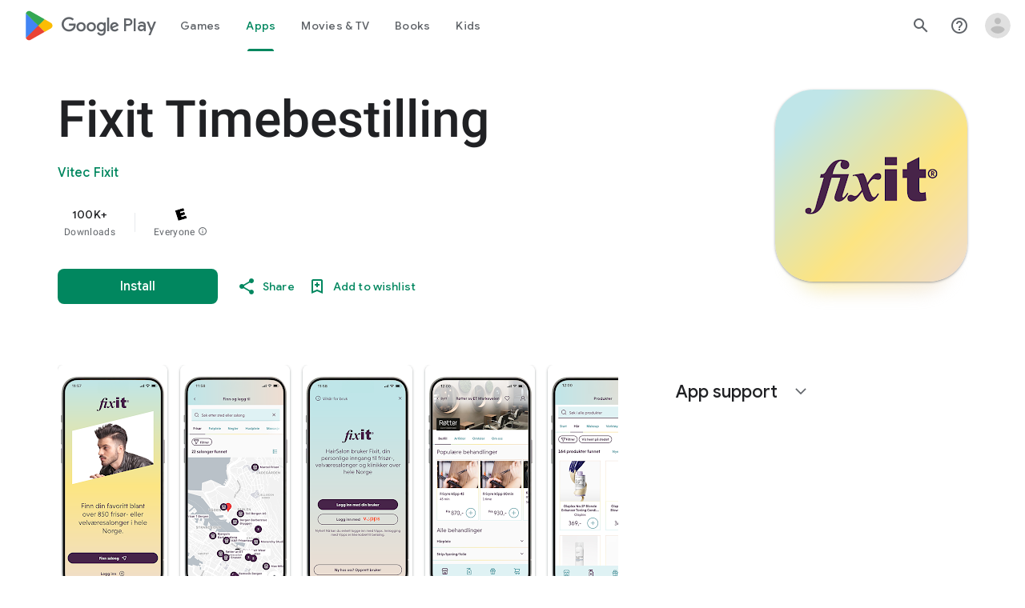

--- FILE ---
content_type: text/plain; charset=utf-8
request_url: https://play.google.com/play/log?format=json&authuser&proto_v2=true
body_size: -435
content:
["900000","1770090862173"]

--- FILE ---
content_type: text/javascript; charset=UTF-8
request_url: https://www.gstatic.com/_/boq-play/_/js/k=boq-play.PlayStoreUi.en_US.13JniOptiFE.2021.O/ck=boq-play.PlayStoreUi.6xUryueF8GU.L.B1.O/am=G5Z7gD3vDwAAJMGA3xP_wbY/d=1/exm=A7fCU,ArluEf,BBI74,BVgquf,BfdUQc,EFQ78c,FuzVxc,GkRiKb,I8lFqf,IJGqxf,IZT63,IcVnM,JH2zc,JNoxi,JWUKXe,KUM7Z,LCkxpb,LEikZe,LvGhrf,MI6k7c,MdUzUe,MpJwZc,NkbkFd,NwH0H,O1Gjze,O6y8ed,OTA3Ae,P6sQOc,PHUIyb,PrPYRd,QIhFr,RMhBfe,RQJprf,RqjULd,RyvaUb,SdcwHb,SpsfSb,UUJqVe,UZStuc,Uas9Hd,Ulmmrd,V3dDOb,WO9ee,XVMNvd,Z5uLle,Z5wzge,ZDZcre,ZwDk9d,_b,_tp,aTwUve,aW3pY,byfTOb,chfSwc,dfkSTe,e5qFLc,fI4Vwc,fl2Zj,gychg,hKSk3e,hc6Ubd,indMcf,kJXwXb,kjKdXe,lazG7b,lpwuxb,lsjVmc,lwddkf,m9oV,mI3LFb,mdR7q,n73qwf,nKuFpb,oEJvKc,p3hmRc,pCKBF,pYCIec,pjICDe,pw70Gc,q0xTif,qqarmf,rpbmN,sJhETb,sOXFj,soHxf,t1sulf,tBvKNb,tKHFxf,vNKqzc,vrGZEc,w9hDv,wg1P6b,ws9Tlc,xQtZb,xUdipf,yNB6me,ywOR5c,z5Gxfe,zBPctc,zbML3c,zr1jrb/excm=_b,_tp,appdetailsview/ed=1/wt=2/ujg=1/rs=AB1caFVRWxWBN4dXvp6D0lwyiUa7Q0beKA/ee=EVNhjf:pw70Gc;EmZ2Bf:zr1jrb;Hs0fpd:jLUKge;JsbNhc:Xd8iUd;K5nYTd:ZDZcre;LBgRLc:SdcwHb;Me32dd:MEeYgc;NJ1rfe:qTnoBf;NPKaK:SdcwHb;NSEoX:lazG7b;Pjplud:EEDORb;QGR0gd:Mlhmy;Rdd4dc:WXw8B;SNUn3:ZwDk9d;ScI3Yc:e7Hzgb;Uvc8o:VDovNc;YIZmRd:A1yn5d;a56pNe:JEfCwb;cEt90b:ws9Tlc;d0xV3b:KoEHyd;dIoSBb:SpsfSb;dowIGb:ebZ3mb;eBAeSb:zbML3c;iFQyKf:QIhFr;ikbPFc:UfnShf;lOO0Vd:OTA3Ae;nAu0tf:z5Gxfe;oGtAuc:sOXFj;pXdRYb:MdUzUe;qQEoOc:KUM7Z;qafBPd:yDVVkb;qddgKe:xQtZb;sgjhQc:bQAegc;wR5FRb:O1Gjze;wZnI8b:Oh9t6d;xqZiqf:BBI74;yEQyxe:TLjaTd;yxTchf:KUM7Z;zxnPse:GkRiKb/dti=1/m=C7s1K
body_size: -622
content:
"use strict";this.default_PlayStoreUi=this.default_PlayStoreUi||{};(function(_){var window=this;
try{
_.r("C7s1K");
_.kt(_.dIa,class extends _.lt{constructor(a){super(a.Ta)}H(){return"C7s1K"}O(){return!0}hb(){return _.L2}});_.Xs.C7s1K=_.jF;
_.u();
}catch(e){_._DumpException(e)}
}).call(this,this.default_PlayStoreUi);
// Google Inc.


--- FILE ---
content_type: text/javascript; charset=UTF-8
request_url: https://www.gstatic.com/_/boq-play/_/js/k=boq-play.PlayStoreUi.en_US.13JniOptiFE.2021.O/ck=boq-play.PlayStoreUi.6xUryueF8GU.L.B1.O/am=G5Z7gD3vDwAAJMGA3xP_wbY/d=1/exm=A7fCU,ArluEf,BBI74,BVgquf,BfdUQc,EFQ78c,GkRiKb,IJGqxf,IZT63,IcVnM,JH2zc,JNoxi,JWUKXe,KUM7Z,LCkxpb,LEikZe,LvGhrf,MI6k7c,MdUzUe,MpJwZc,NkbkFd,NwH0H,O1Gjze,O6y8ed,OTA3Ae,PHUIyb,PrPYRd,QIhFr,RMhBfe,RQJprf,RqjULd,RyvaUb,SdcwHb,SpsfSb,UUJqVe,Uas9Hd,Ulmmrd,V3dDOb,WO9ee,XVMNvd,Z5uLle,ZDZcre,ZwDk9d,_b,_tp,aTwUve,aW3pY,byfTOb,chfSwc,dfkSTe,e5qFLc,fI4Vwc,fl2Zj,gychg,hKSk3e,hc6Ubd,indMcf,kJXwXb,kjKdXe,lazG7b,lpwuxb,lsjVmc,lwddkf,m9oV,mI3LFb,mdR7q,n73qwf,nKuFpb,oEJvKc,p3hmRc,pCKBF,pYCIec,pjICDe,pw70Gc,rpbmN,sJhETb,soHxf,t1sulf,tBvKNb,tKHFxf,vNKqzc,vrGZEc,w9hDv,wg1P6b,ws9Tlc,xQtZb,xUdipf,ywOR5c,z5Gxfe,zBPctc,zbML3c,zr1jrb/excm=_b,_tp,appdetailsview/ed=1/wt=2/ujg=1/rs=AB1caFVRWxWBN4dXvp6D0lwyiUa7Q0beKA/ee=EVNhjf:pw70Gc;EmZ2Bf:zr1jrb;Hs0fpd:jLUKge;JsbNhc:Xd8iUd;K5nYTd:ZDZcre;LBgRLc:SdcwHb;Me32dd:MEeYgc;NJ1rfe:qTnoBf;NPKaK:SdcwHb;NSEoX:lazG7b;Pjplud:EEDORb;QGR0gd:Mlhmy;Rdd4dc:WXw8B;SNUn3:ZwDk9d;ScI3Yc:e7Hzgb;Uvc8o:VDovNc;YIZmRd:A1yn5d;a56pNe:JEfCwb;cEt90b:ws9Tlc;d0xV3b:KoEHyd;dIoSBb:SpsfSb;dowIGb:ebZ3mb;eBAeSb:zbML3c;iFQyKf:QIhFr;ikbPFc:UfnShf;lOO0Vd:OTA3Ae;nAu0tf:z5Gxfe;oGtAuc:sOXFj;pXdRYb:MdUzUe;qQEoOc:KUM7Z;qafBPd:yDVVkb;qddgKe:xQtZb;sgjhQc:bQAegc;wR5FRb:O1Gjze;wZnI8b:Oh9t6d;xqZiqf:BBI74;yEQyxe:TLjaTd;yxTchf:KUM7Z;zxnPse:GkRiKb/dti=1/m=sOXFj,q0xTif,Z5wzge
body_size: 84225
content:
"use strict";this.default_PlayStoreUi=this.default_PlayStoreUi||{};(function(_){var window=this;
try{
_.qV=function(a){return"Rated "+a+" stars out of five stars"};
var I_b,L_b;_.K_b=function(a,b){b!=null&&b.O()>0&&(a.open("div","mzPddd"),a.ha(I_b||(I_b=["class","pf5lIe"])),a.W(),a.U("wb5Mjc"),_.J_b(a,b.O(),"L0jl5e bUWb7c","vQHuPe bUWb7c",b.H()),a.V(),a.close())};
_.J_b=function(a,b,c,d,e){var f=Math.floor(b);a.open("div","D5jpjf");a.ha(L_b||(L_b=["role","img"]));a.ma("aria-label",_.qV(e??""+b));a.W();e=b-f;f=Math.max(0,Math.ceil(f));for(let g=0;g<f;g++)a.open("div","CPcfF"),a.ma("class",d),a.W(),a.close();e>0&&(a.open("div","j3pqac"),a.ma("class",c+" cm4lTe"),a.W(),a.va("div","UZExhf"),a.ma("class",d+" D3FNOd"),a.ma("style","width: "+_.Fq(e*100)+"%"),a.W(),a.close(),a.close());b=Math.max(0,Math.ceil(5-Math.ceil(b)));for(d=0;d<b;d++)a.open("div","pai7xd"),
a.ma("class",c),a.W(),a.close();a.Ca()};
_.M_b=function(a,b){if(b!=null&&_.Th(b.H())>0){const c=_.WQ(new _.VQ("{COUNT,plural,=1{1 rating}other{{LOCALIZED_COUNT} ratings}}"),{COUNT:_.Th(b.H()),LOCALIZED_COUNT:""+b.O()});a.open("span","q7BDy");a.ma("class","");a.ma("aria-label",c);a.W();a.print(b.O());a.close()}};
_.d3b=function(a,b,c,d,e){a.open("a","rnNmqe");e&&a.ma("jsname",e);_.$M(a,_.XM(c??""));_.c3b(a,d);a.W();a.print(b??"");a.Ca()};_.c3b=function(a,b){a.ma("class","hrTbp "+(b??""))};_.MW=function(a,b,c){a.open("div","VzExhe");a.ma("class","JHTxhe IQ1z0d"+(c?" YjpPef":""));a.W();a.print(b);a.Ca()};
_.e3b=function(a,b){a="click:cOuCgd"+(a?"(preventDefault=true)":"")+"; mousedown:UX7yZ";a+="; mouseup:";a+="lbsD7e";a+="; mouseenter:";a+="tfO1Yc";a+="; mouseleave:";a+="JywGue";a+="; focus:";a+="AHmuwe";a+="; blur:";a+="O22p3e";a+="; contextmenu:";a+="mg9Pef";a+=";";return a+=b?"touchstart:p6p2H; touchmove:FwuNnf; touchend:yfqBxc(preventDefault=true); touchcancel:JMtRjd;":""};var g3b,f3b,j3b,k3b;_.h3b=function(a,b,c){a.lc(f3b,"TMU4kd","div",b,c,g3b)};g3b=function(a,b){const c=b.jscontroller;_.i3b(a,_.mq({jscontroller:c?c:"VXdfxd",Ea:(b.Ea??"")+(this.ka?" u3bW4e":"")+(this.H?" qs41qe":"")+(this.O?" j7nIZb":"")+(this.na?" M9Bg4d":"")},b))};f3b=class extends _.fN{constructor(){super();this.O=this.H=this.ka=!1;this.na=!0}wa(a){this.ka=a;return this}av(){return this.H}setActive(a){this.H=a;return this}qa(a){this.O=a;return this}Ba(a){this.na=a}Cd(){return this.data.content}Dx(){return this.data.ariaDescribedBy}ud(){return this.data.ariaLabel}Ge(){return this.data.attributes}};
_.i3b=function(a,b){const c=b.content,d=b.jsaction,e=b.af,f=b.jslog,g=b.Bi,h=b.role,k=b.tabindex,l=b.vd,n=b.Dg,q=b.Sv,t=b.tg,w=b.Eg,y=b.kW,z=b.ariaLabel,F=b.attributes,B=b.Jfa,E=_.Z(Q=>{_.bN(l)?(Q.open("a","Ajuk1"),Q.ma("class","FKF6mc TpQm9d"+(q?" "+q:"")),Q.ma("href",_.Dq(l)),n&&Q.ma("target",n),(_.bN(z)||_.bN(w))&&Q.ma("aria-label",_.vq(z??w)),f?Q.ma("jslog",f):g&&Q.ma("jslog",g+"; track:click"),_.bN(t)&&_.$M(Q,_.XM(t)),Q.W(),_.bN(c)&&Q.print(c),Q.close()):_.bN(c)&&Q.print(c)}),K=_.ZM(Q=>{_.bN(F)&&
_.$M(Q,_.XM(F));B&&Q.ma("data-stop-enter-keydown","true");if(_.bN(w)){y&&Q.ma("data-tooltip-position",y);const Y=y??"bottom";Q.ma("data-tooltip-vertical-offset",Y=="bottom"?"-12":Y=="top"?"12":"0");Q.ma("data-tooltip-horizontal-offset",Y=="right"?"-12":Y=="left"?"12":"0")}});j3b(a,_.mq({jsaction:_.e3b(!(!e||_.bN(l)),!_.bN(l))+(d?";"+d:""),role:_.bN(l)?"presentation":h,tabindex:_.bN(l)?-1:k,ariaLabel:_.bN(l)?null:z,content:E,attributes:K},b))};
j3b=function(a,b){const c=b.content,d=b.Ea,e=b.jscontroller,f=b.jsaction,g=b.jsname,h=b.jslog,k=b.role,l=b.Bi,n=b.attributes,q=b.disabled,t=b.hidden,w=b.id,y=b.tabindex,z=b.vd,F=b.title,B=b.Eg,E=b.ariaDescribedBy,K=b.ariaLabel;b=b.dV;a.open("div","TMU4kd");a.ha(k3b||(k3b=["jsshadow",""]));a.ma("role",k?k:"button");w&&a.ma("id",w);a.ma("class","U26fgb"+(d?" "+d:"")+(q?" RDPZE":""));_.bN(z)||(h?a.ma("jslog",h):l&&a.ma("jslog",l+"; track:JIbuQc"));e&&a.ma("jscontroller",e);f&&a.ma("jsaction",f);g&&a.ma("jsname",
g);E&&a.ma("aria-describedby",E);_.bN(K)?a.ma("aria-label",_.vq(K)):_.bN(B)&&a.ma("aria-label",_.vq(B));a.ma("aria-disabled",q?"true":"false");_.bN(z)||a.ma("tabindex",""+(q?-1:y??0));t&&a.ma("style","display: none;");(b||_.nq(b,0))&&a.ma("data-response-delay-ms",""+b);_.bN(F)&&a.ma("title",_.vq(F));_.bN(B)&&a.ma("data-tooltip",_.vq(B));_.bN(n)&&_.$M(a,_.XM(n));a.W();_.bN(c)&&a.print(c);a.Ca()};
var p3b=function(a,b,c){const d=b.label,e=b.Ea;_.h3b(a,_.mq({content:_.Z(f=>{f.open("div","LajoG");f.ha(l3b||(l3b=["class","Vwe4Vb MbhUzd","jsname","ksKsZd"]));f.W();f.close();f.open("div","wl6TIe");f.ha(m3b||(m3b=["class","ZFr60d CeoRYc"]));f.W();f.close();f.open("span","kdzLWb");f.ha(n3b||(n3b=["jsslot","","class","CwaK9"]));f.W();_.bN(d)&&(f.open("span","NcYrjf"),f.ha(o3b||(o3b=["class","RveJvd snByac"])),f.W(),f.print(d),f.close());f.close()}),Ea:(b.Qu?"A9jyad ":"")+(e?e:"")},b),c)},l3b,m3b,n3b,
o3b;_.q3b=function(a,b,c){var d=b.Ea;b=_.mq({Ea:"C0oVfc"+(d?" "+d:"")},b);d=b.Ea;p3b(a,_.mq({Ea:"O0WRkf oG5Srb"+(d?" "+d:"")},b),c)};
_.JX=function(a,b,c,d,e){a.open("i","iMso6");a.ma("class",_.Gq(["quRWN-Bz112c","google-symbols","notranslate",d]));c?(a.ma("role","button"),a.ma("tabindex","0")):a.ma("aria-hidden","true");_.$M(a,_.XM(e??""));a.W();a.print(b);a.Ca()};
_.d0=function(a,b){a=_.Dq(_.Kzc(""+a.YG+b,a.sK??null,a.tK??null,a.qK??null,a.rK??null,a.pK??null));return(0,_.iq)(a)};
_.L0=function(a,b,c,d,e,f,g,h,k,l){_.xU(a,b,c,_.Z(n=>{n.U("PmCkGc");_.K0(n,k);n.V()}),void 0,"BjuOV "+(h?"XJ2H9":"kVsmme")+" "+(d?d:""),e,f,g,void 0,void 0,void 0,l,!1)};_.tEc=function(a,b,c,d,e,f,g,h,k,l,n,q){_.DU(a,b,c,g,void 0,"BjuOV "+(h?"XJ2H9":"kVsmme")+" "+(e?e:""),_.Z(t=>{t.U("g48Fqc");_.K0(t,k);t.V()}),l,f,d,n,q,void 0,void 0,!1)};
_.uEc=function(a,b,c,d,e,f,g,h){const k=_.Z(l=>{l.U("NlZDfb");_.K0(l,g);l.V()});b.U("uv45pc");_.zWb(a,b,c,void 0,"GD4dWd "+(f?"PbwXIf":"")+" "+(e?e:""),void 0,k,void 0,h,d,void 0,void 0,void 0,void 0,void 0,void 0,void 0,void 0,!1);b.V()};_.K0=function(a,b){b&&(a.U("P1KQrc"),_.wN(a,b),a.V())};
var bTc;_.cTc=function(a,b){bTc(a,b.Aa,b.yj)};bTc=function(a,b,c){if(c!=null){const d=_.Z(e=>{c.H()===8&&(e.U("Yo00hf"),e.open("div","YcHuyb"),e.ha(dTc||(dTc=["class","r4QVsd"])),e.W(),e.va("span","EbUfKb"),e.ha(eTc||(eTc=["class","F8FTc"])),e.W(),e.close(),e.text(_.Jk("Parental controls restrict access to this content.")),e.Ca(),e.V())});a.U("gRw2Ub");_.UU(a,{Aa:b,body:d});a.V()}};_.cTc.Ha=_.M;var dTc,eTc;
var WTc=class extends _.fN{ud(){return this.data.ariaLabel}Eq(){return this.data.ariaLabelledBy}H(){let a=this.data.Vd;return a===void 0?!1:a}O(){let a=this.data.Vh;return a===void 0?!1:a}gp(){let a=this.data.Nc;return a===void 0?!1:a}Ge(){return this.data.attributes}},XTc,YTc,ZTc,$Tc,aUc,bUc,cUc,dUc,eUc,fUc,gUc,hUc,iUc,jUc,kUc=function(a,b){const c=b.ariaLabel,d=b.ariaLabelledBy,e=b.jsname,f=b.Ea;var g=b.Vd;g=g===void 0?!1:g;var h=b.Vh;h=h===void 0?!1:h;const k=b.Re;var l=b.Md;l=l===void 0?!1:l;
var n=b.Nc;n=n===void 0?!1:n;const q=b.attributes;b=b.i8;a.open("button","rviDSd");a.ha(XTc||(XTc="type,button,jsaction,click:cOuCgd; focus:AHmuwe; blur:O22p3e; mousedown:UX7yZ; mouseup:lbsD7e; mouseenter:tfO1Yc; mouseleave:JywGue; touchstart:p6p2H; touchmove:FwuNnf; touchend:yfqBxc; touchcancel:JMtRjd; contextmenu:mg9Pef;,role,switch".split(",")));a.ma("class","VfPpkd-scr2fc "+(h?"VfPpkd-scr2fc-OWXEXe-gk6SMd":"VfPpkd-scr2fc-OWXEXe-uqeOfd")+(f?" "+f:""));e&&a.ma("jsname",e);a.ma("jscontroller","yRgwZe");
k&&_.WM(a);l&&_.UM(a);n&&_.VM(a);_.bN(q)&&_.$M(a,_.XM(q));a.ma("aria-checked",""+(h??!1));c&&a.ma("aria-label",c);d&&a.ma("aria-labelledby",d);g&&a.ma("disabled","");a.W();a.va("div","mf57Xb");a.ha(YTc||(YTc=["class","VfPpkd-l6JLsf"]));a.W();a.close();a.va("div","Z2vypb");a.ha(ZTc||(ZTc=["class","VfPpkd-uMhiad-u014N"]));a.W();a.va("div","au42fb");a.ha($Tc||($Tc=["class","VfPpkd-uMhiad"]));a.W();a.va("div","iI3c8b");a.ha(aUc||(aUc=["class","VfPpkd-VRSVNe"]));a.W();a.U("IBNT5d");_.lN(a);a.V();a.close();
a.va("div","JAYbGc");a.ha(bUc||(bUc=["jsname","ksKsZd","class","VfPpkd-Qsb3yd"]));a.W();a.close();a.va("div","qYOvVb");a.ha(cUc||(cUc=["class","VfPpkd-lw9akd"]));a.W();a.va("svg","Vu4plb");a.ha(dUc||(dUc=["class","VfPpkd-pafCAf VfPpkd-pafCAf-OWXEXe-IT5dJd","viewBox","0 0 24 24"]));a.W();a.va("path","xar8Ee");a.ha(eUc||(eUc=["d","M19.69,5.23L8.96,15.96l-4.23-4.23L2.96,13.5l6,6L21.46,7L19.69,5.23z"]));a.W();a.close();a.close();a.va("svg","QkSSEf");a.ha(fUc||(fUc=["class","VfPpkd-pafCAf VfPpkd-pafCAf-OWXEXe-Xhs9z",
"viewBox","0 0 24 24"]));a.W();a.va("path","gwoVbe");a.ha(gUc||(gUc=["d","M20 13H4v-2h16v2z"]));a.W();a.close();a.close();a.close();a.close();a.close();a.va("span","ICEo9");a.ha(hUc||(hUc=["class","VfPpkd-DVBDLb-LhBDec-sM5MNb"]));a.W();a.va("div","eDa7ae");a.ha(iUc||(iUc=["class","VfPpkd-DVBDLb-LhBDec"]));a.W();a.close();a.close();a.va("input","ZbFAc");a.ha(jUc||(jUc="jsname YPqjbf type hidden aria-hidden true".split(" ")));g&&a.ma("disabled","");h&&a.ma("checked","");_.bN(b)&&_.$M(a,_.XM(b));a.W();
a.close();a.Ca()},lUc=function(a,b,c,d){c=c={ariaLabel:"Family Library Sharing Toggle",ariaLabelledBy:void 0,Ea:"LXctle pBHsAc fKG8ve",jsname:"UsVyAb",Vd:!1,Vh:c===void 0?!1:c,Re:void 0,Md:!1,Nc:!1,attributes:void 0,i8:d};b.lc(WTc,"rviDSd","button",c,a,kUc)};var nUc,oUc;_.c2=function(a,b,c){var d=b.Aa;const e=b.Da,f=b.uj;b=b.Ze;a.U("TH8Ut");_.mUc(c,a,e.Ka(),_.rj(e,1),f,b,e,d);a.V()};_.c2.Ha=_.M;_.mUc=function(a,b,c,d,e,f,g,h){if(d&&e.H()===1&&f.Xd()){const k=f.Xd().H();k&&(_.nj(k,3)||k.H()===4)&&(_.bN(h)?(d=_.Z(l=>{l.U("MxpE5c");nUc(a,l,k,c);l.V()}),b.U("A0Zweb"),_.UU(b,{Ea:"j1J7Vc",Da:g,Aa:h,body:d})):(b.U("tmn5ne"),nUc(a,b,k,c)),b.V())}};
nUc=function(a,b,c,d){b.open("div","KZoEV");b.ha(oUc||(oUc="class X7dYee jsaction JIbuQc:QLpgpc;gNjHce:iJBMvd;zT3kce:t6g5fb;n6hdpb:tbDJ9d; jsname yKgULe".split(" ")));b.ma("jscontroller","esW0F");b.ma("jsmodel","CiNBJf");b.ma("jsdata",_.Ls(d));b.W();b.U("ofBuXb");_.iN(b,"family_home",void 0,void 0,void 0,"U1pfve");b.V();b.text(_.Jk("Family Library"));d=_.ZM(e=>{_.$M(e,_.XM(""))});b.U("vkVWnc");lUc(a,b,c.H()===3||c.H()===4,d);b.V();c=_.ZM(e=>{_.$M(e,_.XM(""))});b.U("XjFOmf");_.Nub(a,b,"Loading spinner for adding or removing a purchase to the Family Library.",
-6,"aZ2wEe",c,void 0,!1);b.V();b.Ca()};
var DUc,EUc,FUc,GUc,HUc,IUc;_.e2=function(a,b,c,d,e,f){c="KC1dQ Usd1Ac AaN0Dd "+(c?" "+c:"");c="VfPpkd-WsjYwc-OWXEXe-INsAgc"+(c?" "+c:"");a.open("div","tuq2nd");a.ma("class","VfPpkd-WsjYwc"+(c?" "+c:""));d&&a.ma("jsname",d);_.bN(e)&&_.$M(a,_.XM(e));a.W();f?(a.open("div","MX5yl"),a.ha(DUc||(DUc=["class","VfPpkd-aGsRMb"])),a.W(),a.print(b),a.close(),a.open("div","Bfaxyc"),a.ha(EUc||(EUc=["class","VfPpkd-Xgjsme-LhBDec"])),a.W(),a.close()):a.print(b);a.U("a6aSDd");_.lN(a);a.V();a.Ca()};
_.JUc=function(a,b,c){c="diniL"+(c?" "+c:"");a.open("section","Qr4p8");a.ma("class","VfPpkd-gBNGNe"+(c?" "+c:""));a.W();_.bN(b)&&a.print(b);a.Ca()};
_.KUc=function(a,b,c,d){a.open("div","rAqVB");a.ha(HUc||(HUc=["tabindex","0"]));a.ma("class","VfPpkd-EScbFb-JIbuQc"+(c?" "+c:""));a.ma("role","button");_.bN(d)&&_.$M(a,_.XM(d));a.ma("jscontroller","tKHFxf");a.ma("jsaction","click:cOuCgd; mousedown:UX7yZ; mouseup:lbsD7e; mouseenter:tfO1Yc; mouseleave:JywGue; touchstart:p6p2H; touchmove:FwuNnf; touchend:yfqBxc; touchcancel:JMtRjd; focus:AHmuwe; blur:O22p3e; contextmenu:mg9Pef;");a.W();a.print(b);a.open("div","oNdC2c");a.ha(IUc||(IUc=["class","VfPpkd-FJ5hab"]));
a.W();a.close();a.Ca()};
_.f2=function(a,b,c,d,e,f){a.open("div","rCD2yf");a.ha(FUc||(FUc=["jsaction","click:cOuCgd; mousedown:UX7yZ; mouseup:lbsD7e; mouseenter:tfO1Yc; mouseleave:JywGue; touchstart:p6p2H; touchmove:FwuNnf; touchend:yfqBxc; touchcancel:JMtRjd; focus:AHmuwe; blur:O22p3e; contextmenu:mg9Pef;"]));a.ma("class","VfPpkd-EScbFb-JIbuQc"+(e?" "+e:""));a.ma("jscontroller","tKHFxf");a.W();a.va("a","aEzVxf");a.ma("class","Si6A0c"+(f?" "+f:""));_.bN(c)&&a.ma("href",_.Dq(c));_.bN(d)&&_.$M(a,_.XM(d));a.W();a.print(b);a.close();
a.open("div","LQ8tDc");a.ha(GUc||(GUc=["class","VfPpkd-FJ5hab"]));a.W();a.close();a.Ca()};
var LUc,NUc,PUc,QUc,RUc;_.MUc=function(a,b,c){LUc(c,a,b.Aa,b.Wca)};LUc=function(a,b,c,d){const e=a.ym,f=d?.H();if(f&&f.length>0){d=_.ZM(h=>{_.$M(h,_.XM(""))});const g=_.Z(h=>{const k=_.Z(l=>{l.U("sZHjOc");_.sq("Xa")(l,{EL:f},a);l.V()});h.U("vrkKHc");_.d2(h,{title:e==="ja"?"\u304a\u3059\u3059\u3081\u306e\u4f5c\u54c1":"Popular titles",content:k},a);h.V()});b.U("sP86Ve");_.UU(b,{Aa:c,attributes:d,jslog:"211002; 1:17500; track:impression;",body:g});b.V()}};_.MUc.Ha=_.M;
var SUc=function(a,b,c){const d=b.EL,e=_.ZM(f=>{f.ma("tabindex","0")});_.dU(a,{Ea:"xul3wf",kf:"Lcfjsf",content:_.Z(f=>{const g=d.length;for(let h=0;h<g;h++){const k=d[h],l=_.Z(n=>{n.open("div","tfYWFd");n.ha(NUc||(NUc=["class","hfIXKe"]));n.W();n.U("ol2i6c");_.OUc(c,n,_.sU(k.O()?.getUrl()),"Cover art for "+k.Ga());n.V();n.open("div","QrsXaf");n.W();n.open("div","mdNLvb");n.ha(PUc||(PUc=["class","NlS5xc"]));n.W();n.print(k.Ga());n.close();n.open("span","OVFJ0");n.ha(QUc||(QUc=["class","MNiakc"]));
n.W();n.print(k.H());n.close();n.open("p","X0G8se");n.ha(RUc||(RUc=["class","dhfIFb"]));n.W();n.print(k.Nb());n.close();n.close();n.close()});f.Cc(k.Ga());_.eU(f,l,"LSVrad",e);f.Fc()}})},c)};_.P("Xa","",0,SUc);SUc.Ha=_.M;_.OUc=function(a,b,c,d){const e=_.ZM(f=>{f.ma("itemprop","image");f.ma("load","lazy")});b.U("zpuBT");_.wU(a,b,200,148,c,void 0,"BxDeNe",void 0,d,e);b.V()};
var VUc=function(a,b,c){const d=b.EL,e=_.ZM(f=>{f.ma("tabindex","0")});_.dU(a,{Ea:"xul3wf",kf:"Lcfjsf",content:_.Z(f=>{const g=d.length;for(let h=0;h<g;h++){const k=d[h];k.ka()&&k?.Yb()?.qa()?(f.Cc(k.Ga()),TUc(c,f,k,e)):(f.Cc(k.Ga()),UUc(c,f,k,e));f.Fc()}})},c)};_.P("Xa","",1,VUc);VUc.Ha=_.M;
var UUc=function(a,b,c,d){const e=_.Z(f=>{f.open("div","R5mQfc");f.ha(WUc||(WUc=["class","hfIXKe"]));f.W();f.U("ZjIkie");_.OUc(a,f,_.sU(c.O()?.getUrl()),c.Ga());f.V();f.open("div","FqlQGd");f.W();f.open("div","nW9VCc");f.ha(XUc||(XUc=["class","NlS5xc"]));f.W();f.print(c.Ga());f.close();f.open("p","Gnscwf");f.ha(YUc||(YUc=["class","MNiakc"]));f.W();f.print(c.H());f.close();f.open("p","ZBic8c");f.ha(ZUc||(ZUc=["class","dhfIFb"]));f.W();f.print(c.Nb());f.close();f.close();f.close()});b.Cc(c.Ga());_.eU(b,
e,"LSVrad",d);b.Fc()},WUc,XUc,YUc,ZUc,TUc=function(a,b,c,d){const e=_.Z(f=>{f.open("div","sO3Gzb");f.We(g=>{g.ha($Uc||($Uc=["class","hfIXKe"]));g.W();const h=_.Z(k=>{k.open("div","cDQVZe");k.W();k.U("TrsZqd");_.OUc(a,k,_.sU(c.O()?.getUrl()),c.Ga());k.V();k.open("div","sNxbpd");k.W();k.open("div","xBm1ed");k.ha(aVc||(aVc=["class","NlS5xc"]));k.W();k.print(c.Ga());k.close();k.open("p","GmkcQc");k.ha(bVc||(bVc=["class","MNiakc"]));k.W();k.print(c.H());k.close();k.open("p","REY7Pe");k.ha(cVc||(cVc=["class",
"dhfIFb"]));k.W();k.print(c.Nb());k.close();k.close();k.close()});g.U("vGzPbd");_.f2(g,h,(0,_.iq)(_.Dq(_.sU(c?.Yb()?.H())??"")),void 0,"m6g7Od","Wfeoeb");g.V();g.close()})});b.Cc(c.Ga());_.eU(b,e,"ZtnFvf LSVrad",d,void 0,void 0,"233452; 1:17501; track:click,impression;");b.Fc()},$Uc,aVc,bVc,cVc;
var dVc,eVc,fVc,gVc,hVc,iVc,lVc,kVc,mVc,nVc;
_.g2=function(a,b,c,d,e,f,g,h,k,l,n){h=h===void 0?!1:h;n=n===void 0?!1:n;b.open("div","k0ZYFd");b.ha(dVc||(dVc=["class","tU8Y5c"]));b.W();b.va("div","L21Az");l&&b.ma("class","P9KVBf");b.W();b.va("div","al6JId");b.ha(eVc||(eVc=["class","dzkqwc"]));_.$M(b,_.XM(""));b.W();l="wkMJlb "+(h?"DAXFJc":"YWi3ub");b.va("div","SmtE1c");b.ma("class",l);b.W();_.bN()&&(b.open("div","iR9EDd"),b.ha(fVc||(fVc=["class","smjjUc"])),b.W(),b.print(void 0),b.close());b.print(c);b.close();b.close();b.close();b.va("div","ADAmze");
b.ma("class",l);b.W();_.bN(f)&&(b.open("div","gJ9J0c"),b.ha(gVc||(gVc=["class","F0CGId"])),_.$M(b,_.XM("")),b.W(),b.print(f),b.close());b.open("div","lcF2z");b.ha(hVc||(hVc=["class","nRgZne"]));_.$M(b,_.XM(""));b.W();b.va("div","bRAXRd");b.ma("class",k?"qZmL0":"srfs5");_.$M(b,_.XM(""));b.W();b.print(d);_.bN(g)&&(b.open("div","ygMIQ"),b.ha(iVc||(iVc=["class","atOvg"])),_.$M(b,_.XM("")),b.W(),b.print(g),b.close());b.close();n?(b.U("qabcwd"),b.lc(_.jVc,"aNhcT","div",{qea:e,xha:h,Hga:k},a,kVc)):(b.U("aue77b"),
b.open("div","F5FTic"),b.ma("class",k?"o45e4d":"srfs5"),b.W(),b.print(e),b.Ca());b.V();_.bN(g)&&(b.open("div","yPviIc"),b.ha(lVc||(lVc=["class","OaCuEc"])),_.$M(b,_.XM("")),b.W(),b.print(g),b.close());b.close();_.bN()&&(b.open("div","ojrPGf"),_.$M(b,_.XM("")),b.W(),b.print(void 0),b.close());b.close();b.Ca()};
kVc=function(a,b){const c=this.H,d=this.O,e=b.qea,f=b.xha;b=b.Hga;a.open("div","aNhcT");a.ha(mVc||(mVc=["jsaction","rcuQ6b:fyoFsc"]));a.ma("class",(b?"o45e4d":"srfs5")+(c?" Zmm8o":"")+(d?" owletd "+(f?"tc8wJ":"DDv5Bb"):""));_.$M(a,_.XM(""));a.ma("jscontroller","meQsc");a.W();a.va("div","TkAyk");a.ha(nVc||(nVc=["jsname","Ie9sOb"]));a.W();a.print(e);a.close();a.Ca()};_.jVc=class extends _.fN{constructor(){super();this.O=this.H=!1}};
var zVc,AVc,BVc,CVc,DVc,EVc,FVc,GVc,HVc,IVc;
BVc=function(a,b){const c=this.Xc,d=this.H,e=b.zx;var f=b.Rg;const g=b.No;var h=b.attributes,k=b.Pv,l=b.uid;b=b.Ry;a.open("div","yZGXpc");a.ha(zVc||(zVc=["role","radiogroup","jsaction","mouseleave:smST1;rcuQ6b:npT2md"]));a.ma("aria-label","Rate this item out of five stars");a.ma("class",(b??"")+" FUY6v");k&&a.ma("jsname",k);l&&a.ma("data-uid",l);_.bN(h)&&_.$M(a,_.XM(h));a.ma("jscontroller","bKbduc");a.W();h=d>-1;k=Math.floor(_.fM(f,1));f=Math.ceil(_.fM(f,1));for(l=0;l<5;l++){b=l+1;const n=h&&d>=b,
q=!h&&b===1||h&&d<=b&&d>b-1;a.Cc(b);a.open("span",void 0);a.ha(AVc||(AVc="role,radio,jsaction,mouseenter:LagD9; click:XtIRsb; keydown:oUl1Cc,jsname,fI6EEc".split(",")));a.ma("aria-label",_.WQ(new _.VQ("{COUNT_1,plural,=1{1 star out of five stars}other{{COUNT_2} stars out of five stars}}"),{COUNT_1:b,COUNT_2:""+b}));q&&(b>1||n)?(a.ma("tabindex","0"),a.ma("aria-checked","true")):(q?a.ma("tabindex","0"):a.ma("tabindex","-1"),a.ma("aria-checked","false"));a.ma("class",e);a.ma("data-number",""+b);a.W();
n||!h&&b<=k?(b=_.Z(t=>{t.U("V3VZee");_.i_b(t);t.V()}),a.U("d7WHuc"),_.jN(a,b,void 0,g)):h&&d<b||!h&&b>f?(b=_.Z(t=>{t.U("NZWoFb");_.i_b(t);t.V()}),a.U("JmadEc"),_.jN(a,b,void 0,"Wi7KIe")):(b=_.Z(t=>{t.U("dM5hde");t.lc(_.d_b,"dPNiTb","svg",{No:g},c,_.b_b);t.V()}),a.U("Q4aloe"),_.jN(a,b));a.V();a.Fc();a.close()}a.Ca()};
EVc=function(a,b,c,d){const e=_.ZM(f=>{f.ma("aria-checked",c?"true":"false");_.bN(d)&&_.$M(f,_.XM(d))});_.eub(a,b,_.Z(f=>{_.bN()?f.print(void 0):(f.U("xhmfXc"),_.yWb(f,"check",void 0,!0),f.V())}),void 0,c?" VfPpkd-xl07Ob-ibnC6b-OWXEXe-gk6SMd":"",void 0,"VfPpkd-qPzbhe-JNdkSc-Bz112c","menuitemradio",e)};FVc=function(a,b){a.open("li","oztEee");a.ha(CVc||(CVc=["role","none"]));a.W();a.va("ul","sGIRme");a.ha(DVc||(DVc=["class","VfPpkd-qPzbhe-JNdkSc","role","group"]));a.W();a.print(b);a.close();a.Ca()};
GVc=function(a,b,c,d){EVc(a,b,c,d)};HVc=function(a,b,c,d,e){const f=_.ZM(g=>{_.Rvb(g,b,c,500,null,void 0,null,"Describe your experience (optional)",void 0,void 0,void 0,e)});a.open("textarea","AZ3Hod");a.ma("rows","1");a.ma("cols","");_.$M(a,_.XM(f));a.W();a.text(String(d??""));a.Ca()};
IVc=function(a,b,c){const d=_.gM(),e=_.gM();_.Fvb(b,{ariaLabel:void 0,fT:!0,wG:null,jsname:"P2qsb",Ea:"njDCuc",kf:"cfWmIb orScbe kxz0kd edOlkc",label:void 0,XG:null,fk:d,value:c,Qx:void 0,Cg:void 0,Wx:void 0,Vx:void 0,maxLength:500,pE:e,Uq:void 0,bs:void 0,Vd:void 0,JG:!0,attributes:void 0,GG:void 0,pA:!0,Re:void 0,Md:!0,Nc:!1,fs:void 0,placeholder:"Describe your experience (optional)",MG:!0,lA:_.Z(f=>{const g=_.ZM(h=>{_.bN()&&_.$M(h,_.XM())});f.U("GCgQsf");HVc(f,d,e,c,g);f.V()}),Tq:void 0,ti:void 0,
EG:void 0,CG:void 0,DG:void 0,FG:void 0},a)};_.JVc=function(a,b,c,d,e,f,g,h){d=d===void 0?_.$z(new _.Hv,0):d;b.U("qqEeXe");c={zx:"Bp7T9b",No:c,Pv:e,Rg:d.O(),uid:f,Ry:"o9hhOd"+(g?" "+g:""),attributes:h};b.lc(_.VZb,"yZGXpc","div",c,a,BVc);b.V()};var $Vc,dWc,eWc,bWc,nWc,uWc,wWc,hWc,AWc,yWc,zWc,jWc,CWc,BWc,mWc,IWc,DWc,EWc,FWc,GWc,HWc,KWc,JWc,LWc,MWc,NWc,OWc,PWc,OVc,RWc,QWc,vWc;_.MVc=function(a,b,c){a.lc(KVc,"EjA6Vc","div",b,c,LVc)};_.MVc.Ha=_.M;
var LVc=function(a,b){const c=this.Xc;var d=b.wI;const e=d=d===void 0?[]:d;d=b.NF;const f=d===void 0?!1:d,g=b.title,h=b.Uu;d=b.Jv;const k=d===void 0?!1:d;d=b.Qp;const l=d===void 0?!1:d,n=b.te,q=b.Ng,t=b.bt,w=b.Bf,y=b.icon,z=b.itemId,F=b.wn;b=_.ZM(B=>{B.ma("jsname","Wlq43e");B.ma("jsmodel","VxMmv;hc6Ubd");B.ma("jsdata",_.Ls(z)+" "+_.Ls(F??new _.Xv)+" "+_.Ls(t));B.ma("data-is-edit-review",""+k);B.ma("data-force-enable-submit",""+f);w&&B.ma("data-initial-form-factor",""+w)});d=_.Z(B=>{B.U("h0CVwe");
var E={Dd:z.O(),NF:f};B.lc(_.NVc,"BTnMM","div",E,c,OVc);B.V()});_.x0b(c,a,_.Z(B=>{B.U("eHolJd");var E={title:g,icon:y,Dd:z.O(),Ng:q};B.lc(PVc,"W9p2wc","div",E,c,QVc);B.V()}),_.Z(B=>{B.U("OGtuDd");var E={Ng:q,Ds:e,wn:F,Dd:z.O(),Bf:w,Jv:k,Uu:h,te:n,Qp:l};B.lc(RVc,"tttNXc","div",E,c??{},SVc);B.V()}),_.sq("$a")(null,c),_.sq("ab")(null,c),d,b,k?"Edit review dialog.":"Create review dialog.")},KVc=class extends _.fN{Ga(){return this.data.title}Jg(){return this.data.te}ej(){return this.data.Ng}Va(){return this.data.icon}Ka(){return this.data.itemId}};
_.P("$a","",0,function(){return"YljdFe"});_.P("ab","",0,function(){return"k1oC0"});var QVc=function(a,b){const c=b.icon,d=b.Dd,e=b.Ng;_.g1(this.Xc,a,b.title.lb(),_.TVc(d,e),c?.H())},PVc=class extends _.fN{Ga(){return this.data.title}Va(){return this.data.icon}fj(){return this.data.Dd}ej(){return this.data.Ng}},UVc=function(a,b){return _.sq("bb")(a,b)};
_.P("bb","",0,function(a,b){let c="";switch(a.FZ){case 1:c+="Phone";break;case 2:c+="Tablet";break;case 3:c+="Watch";break;case 4:c+="Chromebook";break;case 5:c+="TV";break;case 6:c+="Car";break;case 8:a=c,b=_.sq("cb")(null,b),c=a+b}return c});var VVc=function(a,b){return _.sq("db")(a,b)};
_.P("db","",0,function(a,b){let c="";switch(a.Z2){case 1:c+="phone_android";break;case 2:c+="tablet_android";break;case 3:c+="watch";break;case 4:c+="laptop";break;case 5:c+="tv";break;case 6:c+="directions_car_filled";break;case 8:a=c,b=_.sq("eb")(null,b),c=a+b}return c});
var WVc=function(a,b,c){_.sq("fb")(a,b,c)},YVc=function(a,b,c){b=b.Bf;a.open("div","yYOXtc");a.ha(XVc||(XVc=["class","aazPze"]));a.W();switch(b){case 1:a.text(_.Jk("Rate this app for phone"));break;case 2:a.text(_.Jk("Rate this app for tablet"));break;case 3:a.text(_.Jk("Rate this app for watch"));break;case 4:a.text(_.Jk("Rate this app for Chromebook"));break;case 5:a.text(_.Jk("Rate this app for TV"));break;case 6:a.text(_.Jk("Rate this app for car"));break;case 8:a.U("kI931e"),_.sq("gb")(a,null,
c),a.V()}a.Ca()};_.P("fb","",0,YVc);YVc.Ha=_.M;
var XVc,ZVc=function(a,b,c){_.sq("hb")(a,b,c)},aWc=function(a,b,c){b=b.Bf;a.open("div","NbdPve");a.ha($Vc||($Vc=["class","aazPze"]));a.W();switch(b){case 1:a.text(_.Jk("Rate this game for phone"));break;case 2:a.text(_.Jk("Rate this game for tablet"));break;case 3:a.text(_.Jk("Rate this game for watch"));break;case 4:a.text(_.Jk("Rate this game for Chromebook"));break;case 5:a.text(_.Jk("Rate this game for TV"));break;case 6:a.text(_.Jk("Rate this game for car"));break;case 8:a.U("j2Fiif"),_.sq("ib")(a,
null,c),a.V()}a.Ca()};_.P("hb","",0,aWc);aWc.Ha=_.M;
dWc=function(a,b){const c=this.Xc,d=this.H,e=b.Nk,f=b.description,g=b.Dd,h=b.VM,k=b.WM,l=b.Rg,n=b.te,q=b.Ds,t=b.TN,w=b.Uu,y=b.Ng,z=b.Jv,F=b.Kw;b=b.Qp;a.open("div","CvUHvb");a.ha(bWc||(bWc=["jsaction","FzgWvd:iF1Gec(pzCKEc)"]));a.ma("jscontroller","JxFrS");a.W();a.U("abznMb");_.sq("kb")(a,{VM:h,WM:k,TN:t,Dd:g,Nk:e},c);a.V();w&&(a.U("DACZAc"),cWc(c,a,n,d,y,z),a.V());a.U("ktN8Ib");_.sq("jb")(a,{Aha:!1,Nk:e,description:f,Dd:g,Rg:l,Ds:q,Kw:F,Qp:b},c);a.V();a.Ca()};eWc=function(a){this.H=a.Bf};
_.fWc=class extends _.fN{constructor(){super();this.H=void 0;this.Ch=eWc}Nb(){return this.data.description}fj(){return this.data.Dd}Jg(){return this.data.te}ej(){return this.data.Ng}};
nWc=function(a,b,c){const d=b.Nk,e=b.description,f=b.Dd,g=b.Rg,h=b.Ds,k=b.Kw;b=b.Qp;a.open("div","UuBKe");a.W();a.U("Xre1cc");a.lc(_.gWc,"GGw5Pe","div",{Rg:g??0,Nk:d},c,hWc);a.V();a.U("F25Wre");a.lc(_.iWc,"M1Nwye","div",{description:e??""},c,jWc);a.V();a.open("div","sFd4Se");a.ha(kWc||(kWc=["class","GR37Ed"]));a.W();a.U("xwaBoc");_.sq("mb")(a,{Dd:f,Nk:d},c);a.V();a.close();b||(a.U("YFOQ6"),a.lc(_.lWc,"uZg7Nd","div",{Ds:h,Kw:k,Nk:d},c,mWc),a.V());a.Ca()};_.P("jb","",0,nWc);nWc.Ha=_.M;
var kWc,qWc=function(a,b,c){const d=b.VM,e=b.WM;b=b.TN;a.open("div","gmaQD");a.ha(oWc||(oWc=["class","B6OPpd"]));a.W();a.U("x7TOsb");_.wU(c,a,42,42,d,void 0,"FKQO6",void 0,e);a.V();a.open("div","DbvCke");a.ha(pWc||(pWc=["class","pH8Kj"]));a.W();a.print(b);a.close();a.Ca()};_.P("kb","",0,qWc);qWc.Ha=_.M;
var oWc,pWc,cWc=function(a,b,c,d,e,f){b.open("div","rxlPJe");b.ha(rWc||(rWc=["class","AMTWz"]));b.W();const g=c.Qr()?.Mr(),h=g.length;for(let l=0;l<h;l++)if(d===g[l]){var k="";k+=VVc({Z2:d},a);k==="head_mounted_device"?(b.open("i","w5vGDb"),b.ha(sWc||(sWc=["class","google-symbols notranslate","aria-hidden","true"])),b.W(),b.print(k),b.close()):(b.U("vu9Ru"),_.iN(b,k),b.V())}e?.Hh()?.[0].H().startsWith("GAME")?(b.U("ZLtayb"),ZVc(b,{Bf:d},a)):(b.U("tZ9lqf"),WVc(b,{Bf:d},a));b.V();f||(e=_.Z(l=>{const n=
_.ZM(q=>{_.mub(q);_.$M(q,_.XM(""))});l.U("G2lmub");_.BU(a,l,"Change",void 0,void 0,void 0,void 0,n);l.V()}),f=_.Z(l=>{const n=_.Z(q=>{const t=_.Z(w=>{const y=c.Qr()?.Mr(),z=y.length;for(let F=0;F<z;F++){const B=y[F],E=_.ZM(K=>{K.ma("data-option",""+B)});w.U("UVRsUe");GVc(w,UVc({FZ:B},a),d===B,E);w.V()}});q.U("OUMVXb");FVc(q,t);q.V()});l.U("ejpZJb");_.fub(a,l,n,"Select from the following form factors.","Opz00c",void 0,void 0,void 0,void 0,!0);l.V()}),b.U("h9Wl1d"),_.iub(a,b,e,f,"pzCKEc"),b.V());b.Ca()},
rWc,sWc,SVc=function(a,b){const c=this.Xc;var d=this.H;const e=b.Ds,f=b.Dd,g=b.Uu,h=b.te,k=b.Qp,l=b.Ng,n=b.Jv;var q=b.wn;b=c.ZD;a.open("div","tttNXc");a.W();const t=q?.tO(),w=q?.su();q=q?.ru();const y=_.sVc({Dd:f},c);if(d){var z=_.sq("lb")({ZD:b},c);z=(0,_.iq)(""+z);a.U("jkL8le");d={Ng:l,Nk:y,description:q??"",Bf:d,Jv:n,Dd:f,VM:z,WM:"Profile picture",Rg:w??0,Ds:e,Kw:t,TN:b?.getName(),Uu:g,te:h,Qp:k};a.lc(_.fWc,"CvUHvb","div",d,c,dWc)}else a.U("NsaYKd"),_.sq("jb")(a,{Aha:!0,Nk:y,description:q??"",
Dd:f,Rg:w??0,Ds:e,Kw:t,Qp:k},c);a.V();a.Ca()},tWc=function(a){this.H=a.Bf??null},RVc=class extends _.fN{constructor(){super();this.H=void 0;this.Ch=tWc}fj(){return this.data.Dd}Jg(){return this.data.te}ej(){return this.data.Ng}};_.P("lb","",0,function(a){a=a||{};a=_.sU(a.ZD?.H());a=_.Dq(_.BM(a,_.mM(_.qM(_.pM(_.oM(_.nM(new _.rM,!0),!0),!0),!0),42)));a=(0,_.iq)(a);return(0,_.iq)(""+a)});
var xWc=function(a,b,c){const d=b.Dd;b=b.Nk;a.open("div","pREuQc");a.ha(uWc||(uWc=["class","q0hsib"]));a.W();a.U("HW3NMe");_.aN(a,vWc,{Dd:d},c);a.V();a.text(" ");a.open("a","Hwf12c");a.ha(wWc||(wWc=["href","https://play.google.com/about/comment-posting-policy/","target","_blank"]));a.ma("class",b+" Q2u39c");a.ma("aria-label","Learn more about Ratings and Reviews on the Play Store.");a.W();a.text(_.Jk("Learn more"));a.close();a.Ca()};_.P("mb","",0,xWc);xWc.Ha=_.M;
hWc=function(a,b){const c=this.Xc,d=this.H;b=b.Nk;a.open("div","GGw5Pe");a.ha(yWc||(yWc="class wtdZ1c jsname Iykmcb jsaction sFT4ie:hKFgsd;p8MOz:Z3OzAe".split(" ")));a.ma("jscontroller","vziczb");a.W();a.va("div","gmOYmb");a.ha(zWc||(zWc=["class","ERjVt"]));a.W();a.U("uDZ6fd");_.JVc(c,a,b,_.$z(new _.Hv,d),"RtxKwc",void 0,"zr0aGc");a.V();a.close();a.Ca()};AWc=function(a){this.H=a.Rg};_.gWc=class extends _.fN{constructor(){super();this.H=void 0;this.Ch=AWc}};
jWc=function(a){const b=this.Xc,c=this.H;a.open("div","M1Nwye");a.ha(BWc||(BWc="class wtdZ1c jsname q2dwnb jsaction change:Xv5Jze;XcUkee:Q8cUMb".split(" ")));a.ma("jscontroller","O70t0b");a.W();a.U("ATZal");IVc(b,a,c);a.V();a.Ca()};CWc=function(a){this.H=a.description};_.iWc=class extends _.fN{constructor(){super();this.H=void 0;this.Ch=CWc}Nb(){return this.data.description}};
mWc=function(a,b){const c=this.Xc;var d=this.H;const e=b.Ds;b=b.Nk;a.open("div","uZg7Nd");a.ha(DWc||(DWc=["jsaction","sFT4ie:aaSUN;dYek9b:NEMuVc"]));a.ma("jscontroller","a6aYN");a.W();if(e.length>0){a.open("div","qy2xeb");a.ha(EWc||(EWc=["class","Qap6Zd wtdZ1c"]));a.W();a.text(_.Jk("Tell us more (optional)"));a.close();a.open("div","RUCWdc");a.ha(FWc||(FWc=["class","DfQkVd"]));a.W();d=d?_.wVc(d):[];const f=e.length;for(let g=0;g<f;g++){const h=e[g],k=h.ka()?.H()?.H(),l=d.filter(n=>_.H(n,1)===k);if(k){const n=
_.Z(q=>{if(!GWc["\u00010\u0001"]){GWc["\u00010\u0001"]=[];const t=/\x01\d+\x01/g;let w=0,y=0,z;do z=t.exec("\u00010\u0001")||void 0,GWc["\u00010\u0001"][y]=[_.Jk("\u00010\u0001".substring(w,z&&z.index)),z&&z[0]],y+=1,w=t.lastIndex;while(z)}for(const t of GWc["\u00010\u0001"])switch(t[0]&&q.text(t[0]),t[1]){case "\u00010\u0001":q.print(_.rU(h.O()))}});a.U("BGUUB");HWc(a,{name:n,JU:_.$z(new _.Hv,l.length>0?l[0]?.H()?.H():0),uid:k,Nk:b},c);a.V()}}a.close()}a.Ca()};IWc=function(a){this.H=a.Kw??null};
_.lWc=class extends _.fN{constructor(){super();this.H=void 0;this.Ch=IWc}};GWc={};HWc=function(a,b,c){a.lc(JWc,"GiHTIf","div",b,c,KWc)};
KWc=function(a,b){const c=this.Xc,d=b.name,e=b.JU,f=b.uid;b=b.Nk;a.open("div","GiHTIf");a.ha(LWc||(LWc=["class","PuYTX","jsname","DgJRPb"]));a.W();a.va("div","g55K9e");a.ha(MWc||(MWc=["class","qWaare"]));a.W();a.va("div","OSvIP");a.W();a.print(d);a.close();a.open("div","fCE8Df");a.ha(NWc||(NWc=["jsaction","click:xN50Ae"]));a.W();a.va("button","cVAd4");a.ha(OWc||(OWc=["type","submit","jsname","R3Krhf"]));e.O()===0&&a.ma("disabled","");a.ma("class","ID8ywc "+b);a.ma("data-uid",""+f);a.W();a.text(_.Jk("Clear"));
a.close();a.close();a.close();a.va("div","jXTwef");a.ha(PWc||(PWc=["class","mxqmcd"]));a.W();a.U("bg9Epf");_.JVc(c,a,b,e,"ZYc8mc",f,"gbNCWd");a.V();a.close();a.Ca()};JWc=class extends _.fN{getName(){return this.data.name}};
OVc=function(a,b){const c=this.Xc,d=this.H;b=b.Dd;a.open("div","BTnMM");a.ha(QWc||(QWc=["class","XlHvpd","jsaction","JIbuQc:HiUbje;Ecg4id:pMvWde;JJIf4b:hoLxWe"]));a.ma("jscontroller","nFQQDd");a.W();const e=_.ZM(f=>{_.sq("nb")(f,null,c)});a.U("DNYzme");_.xU(c,a,"Submit",void 0,void 0,_.LWb({Dd:b},c),"lEtlQc",e,!d);a.V();a.Ca()};RWc=function(a){this.H=a.NF};_.NVc=class extends _.fN{constructor(){super();this.H=void 0;this.Ch=RWc}fj(){return this.data.Dd}};
_.TVc=function(a,b){let c="";switch(a){case 7:a=b?.Hh()?.[0].H().startsWith("GAME")?"Rate this game":"Rate this app";c+=a;break;case 1:c+="Rate this movie";break;case 2:c+="Rate this show";break;case 9:c+="Rate this ebook";break;case 17:c+="Rate this audiobook"}return c};
vWc=function(a){let b="";switch(a.Dd){case 7:b+="Reviews are public and include your account and device info. Everyone can see your Google Account name and photo, and the type of device associated with your review. Developers can also see your country and device information (such as language, model, and OS version) and may use this information to respond to you. Past edits are visible to users and the app developer unless you delete your review.";break;case 1:case 2:case 9:case 17:b+="Reviews are public and include your account and device info. Everyone can see your Google Account name and photo associated with your review. Past edits are visible to users unless you delete your review."}return b};
_.P("cb","",1,function(){return"XR headset"});_.P("eb","",1,function(){return"head_mounted_device"});var TWc=function(a){a.text(_.Jk("Rate this app for XR headset"))};_.P("gb","",1,TWc);TWc.Ha=_.M;var UWc=function(a){a.text(_.Jk("Rate this game for XR headset"))};_.P("ib","",1,UWc);UWc.Ha=_.M;
var uYc=function(a){return _.TVc(a.Dd,a.Ng)};var vYc=function(a,b,c){_.sq("yb")(a,b,c)},xYc=function(a,b,c){const d=b.Bf;b=b.te;a.open("div","FpCdlc");a.ha(wYc||(wYc="class{FM7w{jsaction{sG2nqb:oXhYAe{jslog{174271; 1:6078;track:click,impression;".split("{")));a.ma("jscontroller","PIXRjd");_.$M(a,_.XM(""));a.W();const e=(new Map).set(1,"phone_android").set(2,"tablet_android").set(3,"watch").set(4,"laptop").set(5,"tv").set(6,"directions_car_filled"),f=(new Map).set(1,"Phone").set(2,"Tablet").set(3,"Watch").set(4,"Chromebook").set(5,"TV").set(6,
"Car");a.U("LuVTAc");_.C2(c,a,_.u2(_.t2(new _.v2,_.r2(new _.vF,(b.Qr()?.Mr()).map(g=>_.w2(_.o2("formFactor_"+g).Gd(d===g).qc(f.get(g)),e.get(g))))),2));a.V();a.Ca()};_.P("yb","",0,xYc);xYc.Ha=_.M;
var wYc,yYc=function(a,b,c,d,e,f){c===7?(b=b.Qr()?.Mr(),(((b==null?void 0:_.iWb(b,f??null))??null)>=0||d)&&a.print(e)):c!==7&&a.print(e)},zYc=function(a,b,c,d,e,f,g,h){const k=d.Qr()?.Mr();if(f===7&&k&&k.length>0&&!g)b.U("cCrpsd"),h(b,{c1:c.Df().filter(l=>_.pU(k,_.qj(l,17))).map(l=>_.qj(l,17)).length},a),b.V();else if(f!==7||g)b.U("mFdUDe"),h(b,{c1:e},a),b.V()};var AYc;_.H2=function(a,b,c){AYc(c,a,b.Da,b.Aa,b.UC,b.te,b.Ng)};AYc=function(a,b,c,d,e,f,g){const h=_.nj(c,13),k=_.qj(c,6),l=f??new _.hw,n=e??new _.ME,q=c.Ka().O(),t=!(h||!k);e=_.ZM(w=>{_.$M(w,_.XM(""))});_.UU(b,{Da:c,Aa:d,attributes:e,body:_.Z(w=>{w.U("QutZZd");zYc(a,w,n,l,n.Df().length,q,t,_.zT(_.yT(BYc),{Ng:g??null,Bf:k,Tm:_.nj(c,2),UC:n,Dd:q,te:l,dfa:!(!h||!k),Dfa:!(!_.qj(c,12)||!_.G2(l)),y8:_.rj(c,15),kca:t}));w.V()})})};_.H2.Ha=_.M;
var BYc=function(a,b,c){CYc(c,a,b.Dd,b.UC,b.c1,b.te,b.Dfa,b.Ng,b.Bf,b.Tm,b.dfa,b.y8,b.kca)},CYc=function(a,b,c,d,e,f,g,h,k,l,n,q,t){const w=q===void 0?!1:q,y=t===void 0?!1:t;e>0&&(q=_.Z(z=>{z.text(_.Jk("My reviews"))}),t=_.Z(z=>{n&&(z.U("ECFRuc"),vYc(z,{Bf:k,te:f},a),z.V());const F=_.Z(B=>{B.open("div","Hwz1Id");B.ma("class",(w?"":" h3V8eb")+(l?" viPire":""));B.W();B.U("sA5mqd");_.tYc(a,B,d.Df()[d.Df().length-1],f,c,!0,void 0,!1,!0,w);B.V();B.close();if(!w){B.open("div","cjxg2c");l&&B.ma("class",
"viPire");B.ma("jscontroller","rmQtme");B.ma("jsaction",(g?"rcuQ6b:IsO7Eb;":"")+"JIbuQc:nL5Qf");B.W();const E=_.ZM(K=>{_.sq("zb")(K,null,a)});B.U("el3lje");_.BU(a,B,"Edit your review",void 0,_.MWb({Dd:c},a),void 0,"jiLaCd",E);B.V();B.close()}});z.U("jgcFwc");yYc(z,f,c,y,F,k);z.V()}),b.U("BqH21c"),_.d2(b,{title:q,PJ:!0,GK:!1,Tm:l,kI:w?"aZlsBf":"",content:t},a),b.V());q=f.Qr()?.Mr();if(e=_.G2(f)&&e===0)e=n,e||(e=f.Qr()?.Mr(),e=((e==null?void 0:_.iWb(e,k??null))??null)>=0&&q&&q.length>0),e=e||c!==7;
e&&(e=_.Z(z=>{z.U("ywyfod");_.aN(z,uYc,{Dd:c,Ng:h},a);z.V()}),q=_.Z(z=>{c===7?z.text(_.Jk("Tell others what you think.")):z.text(_.Jk("Tell us what you think."))}),t=_.Z(z=>{n&&(z.U("Jd2HLc"),vYc(z,{Bf:k,te:f},a),z.V());const F=_.Z(B=>{B.U("baC6Md");DYc(a,B,c,l,g,w);B.V()});z.U("bTv9Tb");yYc(z,f,c,y,F,k);z.V()}),b.U("eqMAnd"),_.d2(b,{title:e,vo:q,PJ:!0,content:t,Tm:l},a),b.V())};BYc.Ha=_.M;
var DYc=function(a,b,c,d,e,f){b.open("div","XCSa2e");b.ha(EYc||(EYc=["jsname","f8xRyc"]));b.ma("class",(f?"zh7TGb":"H6372c")+(d?" viPire":""));b.ma("jscontroller","rmQtme");b.ma("jsaction",(e?"rcuQ6b:IsO7Eb;":"")+"sFT4ie:lJ7D6e");b.W();b.va("div","eioFZe");b.ha(FYc||(FYc=["class","WsVJrc"]));b.W();d=_.ZM(g=>{_.sq("Bb")(g,null,a)});b.U("ztTzs");_.JVc(a,b,_.sVc({Dd:c},a),void 0,void 0,void 0,"qeidne",d);b.V();b.close();b.va("div","fKTZxb");b.ha(GYc||(GYc=["jsaction","JIbuQc:LOFk8e"]));b.ma("class",
f?"NThy2d":"bkJP6e");b.W();d=_.ZM(g=>{_.sq("Ab")(g,null,a)});b.U("fRlave");_.xU(a,b,"Write a review",void 0,void 0,_.LWb({Dd:c},a),"yBTe3",d,void 0,f,void 0,!0);b.V();b.close();b.Ca()},EYc,FYc,GYc,HYc=function(a){a.ma("jslog","37960; 1:206; track:click")};_.P("Ab","",0,HYc);HYc.Ha=_.Xp;
var MYc=function(a,b,c){const d=b.Bf;b=b.te;a.open("div","w7XWQc");a.ha(LYc||(LYc="class{FM7w{jsaction{sG2nqb:oXhYAe;rcuQ6b:kzbIHe{jslog{174271; 1:6078;track:click,impression;".split("{")));a.ma("jscontroller","PIXRjd");_.$M(a,_.XM(""));a.W();const e=(new Map).set(1,"phone_android").set(2,"tablet_android").set(3,"watch").set(4,"laptop").set(5,"tv").set(6,"directions_car_filled").set(8,"head_mounted_device"),f=(new Map).set(1,"Phone").set(2,"Tablet").set(3,"Watch").set(4,"Chromebook").set(5,"TV").set(6,
"Car").set(8,"XR headset");a.U("VOjDv");_.C2(c,a,_.u2(_.t2(new _.v2,_.r2(new _.vF,(b.Qr()?.Mr()).map(g=>_.w2(_.o2("formFactor_"+g).Gd(d===g).qc(f.get(g)),e.get(g))))),2));a.V();a.Ca()};_.P("yb","",1,MYc);MYc.Ha=_.M;var LYc;
var B_c;_.C_c=function(a,b,c){B_c(c,a,b.Da,b.Aa,b.te,b.jN)};B_c=function(a,b,c,d,e,f){const g=_.ZM(h=>{_.$M(h,_.XM(""))});_.UU(b,{Aa:d,attributes:g,body:_.Z(h=>{f.Df()&&f.Df().length>0&&(h.open("div","ctrkGc"),h.ha(D_c||(D_c=["class","nT6z"])),h.W(),h.U("Da0S4e"),_.tYc(a,h,f.Df()[0],e,c.Ka().O(),void 0,!0),h.V(),h.close())})})};_.C_c.Ha=_.M;var D_c;
var F_c=function(a,b,c){const d=b.Bf,e=b.Sm;if(e){a.open("div","XsLprd");a.ha(E_c||(E_c="class{QKBJgd{jsaction{sG2nqb:oXhYAe{jslog{174271; 1:6074;track:click,impression;".split("{")));a.ma("jscontroller","qfGEyb");_.$M(a,_.XM(""));a.W();const f=(new Map).set(2,"phone_android").set(3,"tablet_android").set(4,"watch").set(5,"laptop").set(6,"tv").set(7,"directions_car_filled"),g=(new Map).set(2,"Phone").set(3,"Tablet").set(4,"Watch").set(5,"Chromebook").set(6,"TV").set(7,"Car");a.U("x3L2Nb");_.C2(c,a,
_.u2(_.t2(new _.v2,_.r2(new _.vF,[2,4,6,7,5,3].filter(h=>_.pU(_.D2(e),h)).map(h=>_.w2(_.o2("formFactor_"+h).Gd(d===h).qc(g.get(h)),f.get(h))))),2),void 0,void 0,!0);a.V();a.close()}};_.P("Xb","",0,F_c);F_c.Ha=_.M;var E_c;var H_c=function(a,b,c,d,e,f){const g=a.hn;if(c!==9&&c!==17||g)b.open("span","VIdSyd"),b.ha(G_c||(G_c=["jsaction","JIbuQc:OvI6Fe"])),e&&b.ma("class",e),b.ma("data-item-type",""+c),b.ma("data-enable-ratings-copy-without-device-context",""+(f??!1)),b.ma("jscontroller","jX6UVc"),b.W(),e=_.Z(h=>{h.U("Z4TvEd");_.wN(h,"info_outline");h.V()}),b.U("aIebve"),_.v0b(a,b,c===7?_.w_c():_.x_c(),void 0,d?"B8vmF":"N8A3ib",e,void 0,void 0,void 0,void 0,void 0,void 0,void 0,void 0,void 0,void 0,""),b.V(),b.close()},
G_c;var I_c;_.L2=function(a,b,c){I_c(c,a,b.Da,b.Aa,b.Fb,b.Ia,b.lL,b.xp,b.te,b.Sm)};
I_c=function(a,b,c,d,e,f,g,h,k,l){f=f??new _.qB;const n=f.getItem()?.Ob()?.Oc()?.VR()?.GR(),q=g??new _.ME,t=_.nj(c,10),w=c.Ka().O(),y=_.nj(c,4),z=f.getItem()?.Rd()?f.getItem().Ob().Oc():f?.getItem()?.Te()?_.tw(f.getItem()).Oc():f?.getItem()?.Tk()?_.QA(f.getItem()).Oc():f?.getItem()?.Pq()?_.RA(f.getItem()).Oc():f?.getItem()?.Oe()?_.uw(f.getItem()).Oc():h,F=n?.lS()?_.vj(n,1):_.qj(c,5);c=_.ZM(B=>{_.$M(B,_.XM(""))});g=_.Z(B=>{if(_.Th(z?.H()?.H())){const E=_.Z(ha=>{ha.text(_.Jk("Ratings and reviews"))}),
K=_.Z(ha=>{ha.U("Ju9Z9d");ha.U("O1uxkf");H_c(a,ha,w,!0,y?"NHV5Cb":"gy9zre",t);ha.V();ha.V()}),Q=_.Z(ha=>{if(F){ha.U("sGVII");var U={Bf:_.vt(F),Sm:l};_.sq("Xb")(ha,U,a);ha.V()}ha.U("J2MExe");J_c(a,ha,e,q.Df(),k??new _.hw,w,z,y);ha.V()}),Y=_.Z(ha=>{ha.U("yMxTM");ha.U("kIuuVb");H_c(a,ha,w,!1,y?"ImZn0c":"E3Ryad",t);ha.V();ha.V()});B.U("omj34");_.d2(B,{title:E,vo:K,PJ:!0,GK:q.Df().length>0,Tm:y,content:Q,qS:Y},a);B.V()}});h=_.bN(e.yn)?"rcuQ6b:fcPvjc;":z?"":"rcuQ6b:kzbIHe;";_.UU(b,{Aa:d,jscontroller:"zBPctc",
jsaction:"hdtuG:OmtWsd;"+h,attributes:c,body:g})};_.L2.Ha=_.M;
var J_c=function(a,b,c,d,e,f,g,h){_.bN(c.yn)&&(b.U("klY34b"),_.C_c(b,c.yn,a),b.V());b.open("div","fFDe9c");b.ha(K_c||(K_c=["class","Jwxk6d","data-g-id","reviews"]));b.W();b.va("div","uqbycc");b.ma("class","HJV0ef"+(h?" vl3Fyf":""));b.W();b.U("Ul3Ine");L_c(a,b,_.vt(g),f);b.V();b.close();if(d.length>0){c=Math.max(0,Math.ceil(Math.min(3,d.length)));for(g=0;g<c;g++){const k=g;b.open("div","fok8Q");b.ma("class","EGFGHd"+(h?" vl3Fyf l1VJWc":""));b.W();b.U("X4Z0W");_.tYc(a,b,d[k],e,f);b.V();b.close()}b.open("div",
"se4PY");b.ha(M_c||(M_c=["jsaction","JIbuQc:trigger.hdtuG"]));h&&b.ma("class","vl3Fyf");b.W();d=_.ZM(k=>{_.$M(k,_.XM(""))});b.U("hiK5Dc");_.BU(a,b,"See all reviews",void 0,_.MWb({Dd:f},a),void 0,void 0,d);b.V();b.close()}b.close()},K_c,M_c,L_c=function(a,b,c,d){b.open("div","GdJJ1e");b.ha(N_c||(N_c=["class","P4w39d"]));b.W();b.va("div","MSSuT");b.ha(O_c||(O_c=["class","Te9Tpc"]));b.W();b.U("ej30sd");b.open("div","ZRFppf");b.W();if(c.xd()){b.open("div","ngVrqe");b.ha(P_c||(P_c=["class","jILTFe"]));
b.W();b.print(c.xd().H());b.close();b.U("bj0uic");var e=_.sVc({Dd:d},a),f=c.xd(),g=_.sq("Yb")(null,a);f=f===void 0?_.$z(new _.Hv,0):f;b.U("EC6Ffe");e={zx:"deXnLd",No:e,tC:g,Pv:void 0,fM:f.H(),Rg:f.O(),uid:void 0,Ry:"I26one"};b.lc(_.YXc,"qmDTQ","div",e,a,_.ZXc);b.V();b.V();b.open("div","X6lbZe");b.ha(Q_c||(Q_c=["class","EHUI5b"]));b.W();e=_.Th(c.H().H());g=_.WQ(new _.VQ("{TOTAL_COUNT_1,plural,=1{1 review}other{{TOTAL_COUNT_2} reviews}}"),{TOTAL_COUNT_1:e,TOTAL_COUNT_2:"\u00010\u0001"});if(!R_c[g]){R_c[g]=
[];f=/\x01\d+\x01/g;let k=0,l=0,n;do n=f.exec(g)||void 0,R_c[g][l]=[_.Jk(g.substring(k,n&&n.index)),n&&n[0]],l+=1,k=f.lastIndex;while(n)}for(var h of R_c[g])switch(h[0]&&b.text(h[0]),h[1]){case "\u00010\u0001":b.print(_.sN(e,"compact_short"))}b.close()}b.Ca();b.V();b.U("hmSQDd");b.open("div","miVKp");b.W();h=_.G(c,_.rV,2);c=_.Th(c.H().H());b.U("Ym7Knc");M2(a,b,c,_.sN(5),d,h?.H());b.V();b.U("qbJZHd");M2(a,b,c,_.sN(4),d,h?.O());b.V();b.U("zxPTFe");M2(a,b,c,_.sN(3),d,h?.qa());b.V();b.U("YV5pDd");M2(a,
b,c,_.sN(2),d,h?.Ba());b.V();b.U("hWJZHe");M2(a,b,c,_.sN(1),d,h?.ka());b.V();b.Ca();b.V();b.close();b.Ca()},N_c,O_c,P_c,Q_c,R_c={},M2=function(a,b,c,d,e,f){const g=f?.O()??"0";b.open("div","mn00ze");b.ha(S_c||(S_c=["class","JzwBgb","role","img"]));var h=b.ma,k=_.Th(f?.H())??0;k=_.WQ(new _.VQ("{COUNT,plural,=1{1 review for star rating {LABEL}}other{{LOCALIZED_COUNT} reviews for star rating {LABEL}}}"),{COUNT:k,LABEL:d,LOCALIZED_COUNT:g});h.call(b,"aria-label",k);b.W();b.va("div","UStD9b");b.ha(T_c||
(T_c=["aria-hidden","true","class","Qjdn7d"]));b.W();b.print(d);b.close();b.va("div","kQY2nd");b.ha(U_c||(U_c=["aria-hidden","true","class","RJfYGf"]));b.W();a="RutFAf "+_.sq("Za")({Dd:e},a);b.va("div","Kjcwwc");b.ma("class",a);b.ma("style","width: "+_.Fq(f?_.Th(f.H())*100/c:0)+"%");b.ma("title",g);b.W();b.close();b.close();b.Ca()},S_c,T_c,U_c;
var W_c=function(a,b,c){const d=b.Bf,e=b.Sm;if(e){a.open("div","qrKuV");a.ha(V_c||(V_c="class{QKBJgd{jsaction{sG2nqb:oXhYAe{jslog{174271; 1:6074;track:click,impression;".split("{")));a.ma("jscontroller","qfGEyb");_.$M(a,_.XM(""));a.W();const f=(new Map).set(2,"phone_android").set(3,"tablet_android").set(4,"watch").set(5,"laptop").set(6,"tv").set(7,"directions_car_filled").set(9,"head_mounted_device"),g=(new Map).set(2,"Phone").set(3,"Tablet").set(4,"Watch").set(5,"Chromebook").set(6,"TV").set(7,"Car").set(9,
"XR headset");a.U("vg0AWc");_.C2(c,a,_.u2(_.t2(new _.v2,_.r2(new _.vF,[2,4,6,7,5,3,9].filter(h=>_.pU(_.D2(e),h)).map(h=>_.w2(_.o2("formFactor_"+h).Gd(d===h).qc(g.get(h)),f.get(h))))),2));a.V();a.close()}};_.P("Xb","",1,W_c);W_c.Ha=_.M;var V_c;
var p1c,q1c;_.r1c=function(a,b,c,d){a.open("svg","DBy6c");a.ha(p1c||(p1c=["viewBox","0 0 24 24"]));a.ma("class",b);d&&a.ma("width",""+(d??""));c&&a.ma("height",""+(c??""));a.W();a.va("path","g93ibf");a.ha(q1c||(q1c="fill-rule;evenodd;clip-rule;evenodd;d;M17 3H7C5.8965 3 5.01075 3.8955 5.01075 5L5 21L12 18L19 21V5C19 3.8955 18.1045 3 17 3ZM10.4228 14.2L6.74775 10.525L8.2325 9.04025L10.4228 11.2305L15.8573 5.796L17.342 7.28075L10.4228 14.2Z".split(";")));a.W();a.close();a.Ca()};var t1c,v1c,w1c;_.U2=function(a,b,c){return _.sq("nc")(a,b,c)};t1c=function(a,b,c){const d=b.Da,e=b.Aa;b=b.o_;const f=c.zp;if(b==null||b?.H())a.U("U7Unke"),_.s1c(c,a,d,e,d.H(),f,b?.O()),a.V()};_.P("nc","",0,t1c);_.U2.Ha=_.M;t1c.Ha=_.M;
_.s1c=function(a,b,c,d,e,f,g){const h=g===1,k=f?"aThNrd":u1c({Dd:e.O()},a);_.UU(b,{Da:c,Aa:d,body:_.Z(l=>{l.open("div","GVPgrd");l.ma("jscontroller","indMcf");_.$M(l,_.XM(""));l.ma("jsdata",_.Ls(e));l.ma("jsaction","JIbuQc:"+(h?"Rsbfue":"htvI8d"));l.ma("jslog","38005; 1:"+(h?205:204)+"; track:click; mutable:true");l.W();l.open("div","CD369");l.ha(v1c||(v1c=["class","ukROQd"]));l.W();var n="";n=h?n+"Remove from wishlist":n+"Add to wishlist";const q=_.Z(t=>{if(h){var w=_.Z(y=>{y.U("bamUye");_.sq("qc")(y,
{Ea:k},a);y.V()});t.U("heiBy");_.xN(t,w,_.sq("oc")(null,a))}else w=_.Z(y=>{y.U("XEnUUe");_.sq("pc")(y,{Ea:k},a);y.V()}),t.U("OzOCHf"),_.xN(t,w,_.sq("oc")(null,a));t.V()});l.U("hr3mMe");_.BU(a,l,n,n,"LS2TS "+_.MWb({Dd:e.O()},a),void 0,"zF0Oof",void 0,f,q);l.V();l.close();l.open("div","nM5Eqb");l.ha(w1c||(w1c=["class","eLyZDd"]));l.W();l.U("D00Tcd");_.vN(a,l,n,q,"LS2TS",f,void 0,"YMie3c");l.V();l.close();l.close()})})};_.P("oc","",0,function(){return"iCNeVd"});
var x1c=function(a,b){_.nXb(a,b.Ea,24,24)};_.P("pc","",0,x1c);x1c.Ha=_.M;var y1c=function(a,b){_.r1c(a,b.Ea,24,24)};_.P("qc","",0,y1c);y1c.Ha=_.M;var u1c=function(a,b){return _.sq("rc")(a,b)};_.P("rc","",0,function(a){a=a||{};let b="";switch(a.Dd){case 7:b+="XkAcee";break;case 1:case 2:b+="x6Orkf";break;case 9:case 17:b+="rLq5qb";break;default:b+="XkAcee"}return b});
var E1c,F1c,G1c;_.H1c=function(a,b,c,d){a.ee.H()===2?(b.U("IX1iyd"),b.open("div","ePcjnd"),b.ha(F1c||(F1c=["class","tq79De"])),b.W(),b.U("G9idif"),G1c(b,c,d),b.V(),b.Ca()):(b.U("hfSHZc"),b.U("X2akVb"),G1c(b,c,d),b.V());b.V()};G1c=function(a,b,c){a.U("r5wHYd");_.K_b(a,b);a.V();a.U("MXRPi");c!=null&&_.Th(c.H())>0&&(a.open("span","PXoFaf"),a.ma("class","AYi5wd TBRnV"),a.W(),a.U("qv3Jne"),_.M_b(a,c),a.V(),a.open("span","QbDDHe"),a.ha(E1c||(E1c=["class","O3QoBc qLorRc"])),a.W(),a.close(),a.close());a.V()};
_.K4c=function(){return"focus:AHmuwe; blur:O22p3e; mouseup:GfWc1e; touchend:GfWc1e;"};
var L4c;
_.M4c=function(a,b,c,d,e,f){const g=_.Z(h=>{var k="";k=d?k+"Remove from wishlist":k+"Add to wishlist";const l=_.ZM(n=>{n.ma("data-item-id",_.bU(b));d?n.ma("jslog","38006; 1:205; track:click; mutable:true"):n.ma("jslog","38005; 1:204; track:click; mutable:true")});h.U("tH5V8b");_.GW(h,{disabled:f,jscontroller:"q8NYMd",jsmodel:"c7dHKc",ariaLabel:k,jsaction:"rcuQ6b:WYd;"+_.K4c()+(d?"click:nj5Af;":"click:OuTedb;"),content:c,Ea:"Bovvxc "+(d?"MHh0ke":"")+" "+(e??""),attributes:l});h.V()});a.U("HtMa3c");L4c(a,
d,g);a.V()};L4c=function(a,b,c){b?a.open("wishlist-added","AnrCzb"):a.open("wishlist-add","mqIMn");a.W();a.print(c);a.close()};
var N4c,Q4c,O4c,S4c;_.R4c=function(a,b,c,d,e,f,g){d?(b.open("div","Eg3unc"),b.ha(N4c||(N4c=["class","EMEVWc"])),b.W(),b.U("CXW4L"),_.sq("tc")(b,{Rs:c,iA:e,uE:f,tE:g},a),b.V(),b.U("iloXcf"),c?(b.U("APIaaf"),b.open("span","reRyDb"),b.ha(O4c||(O4c=["class","O53zde WtiUcf"])),b.W(),b.text(_.Jk("Remove from wishlist")),b.Ca()):(b.U("BxG74e"),_.P4c(b,"O53zde vaqewe")),b.V()):(b.open("div","o4HrXd"),b.ha(Q4c||(Q4c=["class","hEFzqc"])),b.W(),b.U("zNEU5"),_.sq("tc")(b,{Rs:c,iA:e,uE:f,tE:g},a));b.V();b.close()};
_.P4c=function(a,b){a.open("span","lTVILc");a.ma("class",b?b:"");a.W();a.text(_.Jk("Add to wishlist"));a.Ca()};S4c=function(a,b){const c=b.Rs,d=b.iA,e=b.uE;b=b.tE;a.open("span","ZuIQlf");a.ma("class",(d?d:"Gj57vc")+(c?" "+(e?e:"oPgrkf"):" "+(b?b:"d4tZAd")));a.W();a.Ca()};_.P("tc","",0,S4c);S4c.Ha=_.M;
_.r3=function(a,b){return"Was "+a+", now reduced to "+b};
_.lz.prototype.uv=_.aa(233,function(){return _.G(this,_.X,1)});_.g5c=function(a,b,c,d){d?a.ma("jslog","38052; 1:223|"+_.tU(c.H())+"; track:click,impression"):a.ma("jslog","36906; 1:"+(b+"|"+_.tU(c.H()))+"; track:click,impression")};var i5c;_.h5c=function(a,b,c){a.U("qfiA");_.sq("uc")(a,b,c);a.V()};
i5c=function(a,b,c){const d=b.content,e=b.Ea,f=b.itemId,g=b.fi,h=b.Qh,k=b.navigation,l=b.Rf,n=b.ac,q=b.Dk,t=b.Eo,w=b.ariaLabel,y=b.Of,z=b.Ni,F=b.wm,B=b.Ms,E=b.small,K=b.big,Q=b.disabled,Y=c.zp,ha=b.Jf,U=b.acquireRequestValidation;b=b.zf;a.U("UB6Thd");_.sq("vc")(a,{content:d,Ea:e,itemId:f,fi:g,Qh:h,navigation:k,Rf:l,ac:n,Dk:q,Eo:t,ariaLabel:w,Of:y,Ni:z,disabled:Y||Q,wm:F,Ms:B,small:E,big:K,Jf:ha,acquireRequestValidation:U,zf:b},c);a.V()};_.P("uc","",0,i5c);i5c.Ha=_.M;
var j5c=function(a,b,c){const d=b.content,e=b.Ea,f=b.itemId,g=b.fi,h=b.Qh,k=b.navigation,l=b.Rf,n=b.ac,q=b.Dk,t=b.Eo,w=b.ariaLabel,y=b.Ni;var z=b.disabled;const F=b.Jf,B=b.acquireRequestValidation,E=b.zf;if(k){z=""+_.i0(c,k,void 0,!0);const K=(0,_.iq)(z);z=_.ZM(Q=>{Q.ma("data-item-id",_.bU(f));Q.ma("data-navigation-link",""+K);t&&Q.ma("data-voucher-item-id",_.bU(t));l&&n&&Q.ma("jslog","38052; 1:"+(l+"|"+_.tU(n.H()))+"; track:click,impression")});a.U("Togg6d");_.IW(a,{href:K,content:d,Ea:e,ariaLabel:w,
target:"_blank",jscontroller:"Wpz5Cd",jsaction:"click:WNF3Ed",attributes:z})}else b=_.ZM(K=>{K.ma("data-item-id",_.bU(f));t&&K.ma("data-voucher-item-id",_.bU(t));F&&K.ma("data-commerce-context",_.bU(F));g&&K.ma("data-billing-offer-id-string",""+g.H());q&&K.ma("data-is-free",""+q);y&&K.ma("data-require-confirmation-if-single-offer",""+y);l&&n&&_.g5c(K,l,n,q);(h||E||B)&&K.ma("jsdata",(h?_.Ls(h)+" ":"")+(E?_.Ls(E)+" ":"")+(B?_.Ls(B)+" ":""))}),a.U("hq9kvf"),_.GW(a,{jsmodel:"UfnShf",jscontroller:"chfSwc",
jsaction:"MH7vAb",content:d,Ea:e,ariaLabel:w,disabled:z,attributes:b});a.V()};_.P("vc","",0,j5c);j5c.Ha=_.M;
var k5c,l5c,m5c,n5c,o5c,q5c;_.s3=function(a,b,c,d,e,f,g,h,k,l,n,q,t,w,y,z,F,B,E,K,Q){b.U("lyICwe");_.sq("wc")(b,{content:c,itemId:d,Qh:f,fi:g,navigation:h,Rf:e,ac:k,Do:l,Dk:n,ariaLabel:q,Oi:t,nA:w,Ni:y,Ea:z,wm:F,small:B,big:E,Jf:K,zf:Q},a);b.V()};
k5c=function(a,b,c){const d=b.content,e=b.itemId,f=b.Qh,g=b.fi,h=b.navigation,k=b.Rf,l=b.ac,n=b.Do,q=b.Dk,t=b.ariaLabel;var w=b.Oi;const y=b.nA,z=b.Ni;var F=b.Ea;const B=b.Jf;b=b.zf;F=(F?F:"")+" "+_.KW();F+=" ";F+=w!=null?w:"HPiPcc";F+=" ";w=F+=y?"cKScvc":"IfEcue";a.U("jWPBXe");_.h5c(a,{content:d,Ea:w,itemId:e,Qh:f,fi:g,navigation:h,Rf:k,ac:l,Do:n,Dk:q,ariaLabel:t,Ni:z,Jf:B,zf:b},c);a.V()};_.P("wc","",0,k5c);k5c.Ha=_.M;
_.t3=function(a,b,c,d,e,f,g,h,k,l,n,q,t,w,y){b.U("wViTqd");_.h5c(b,{content:c,Ea:(t??"")+" YpSFl",itemId:d,fi:f,Rf:g,ac:h,Eo:void 0,Do:!1,Laa:void 0,Ni:e,ariaLabel:k,Of:l,disabled:q,Ms:n,Jf:w,acquireRequestValidation:y},a);b.V()};
_.p5c=function(a,b,c){c=c.O();if(c.length>0){b.open("span","LfTLff");b.W();const f=Math.max(0,Math.ceil(c.length));for(let g=0;g<f;g++){var d=c[c.length-g-1];b.open("span","KQG9P");b.ha(l5c||(l5c="itemprop offers itemscope  itemtype https://schema.org/Offer".split(" ")));b.W();var e="";e+=_.G(d,_.iv,7)?_.i0(a,_.G(d,_.iv,7)):"";e=(0,_.iq)(e);_.bN(e)&&(b.open("meta","hXNAwb"),b.ha(m5c||(m5c=["itemprop","url"])),b.ma("content",""+e),b.W(),b.close());if(e=_.f1(d.De().H().O())===0?"0":d.De().H().H())b.open("meta",
"EjkDMc"),b.ha(n5c||(n5c=["itemprop","price"])),b.ma("content",e),b.W(),b.close();d=_.GB(d);if(d=_.H(d,3))b.open("meta","GYMPff"),b.ha(o5c||(o5c=["itemprop","description"])),b.ma("content",d),b.W(),b.close();b.print("");b.close()}b.close()}};_.u3=function(a,b,c){c!=null&&c.length>0&&(a.open("span","ko39L"),a.ha(q5c||(q5c=["class","y0Muaf"])),a.W(),a.print(c),a.close(),a.text(" "));a.print(b)};
var r5c,s5c,t5c;r5c=function(a,b,c){_.s3(c,a,b.content,b.itemId,b.Rf,b.Qh,b.fi,b.navigation,b.ac,b.Do,b.Dk,b.ariaLabel,b.Oi,b.nA,b.Ni,b.Ea,b.wm,b.small,b.big,b.Jf,b.zf)};
s5c=function(a,b,c,d,e,f,g,h,k,l,n,q){if(c.length>0){b.open("div","obFt9e");l&&b.ma("class","CvoQCb");b.W();l=l?"i3zUAc":"oocvOe";h!=null&&(b.open("span","vyaedb"),b.ma("class",l),b.W(),b.print(h),b.close());h=Math.max(0,Math.ceil(c.length));for(let t=0;t<h;t++){const w=c.length-t-1,y=c[w];b.open("span","Krn2Kd");b.ma("class",l);b.W();const z=y.O(),F=_.Z(B=>{B.U("fb7SJd");_.p5c(a,B,y);B.V();B.U("Ibusld");_.u3(B,y.Tf().ak(),y.Tf().Sl());B.V()});b.U("XwMX");_.s3(a,b,F,d,y.Yb()?223:e,y,void 0,y.Yb(),
f,g,z.length>0&&_.f1(z[0].De().H().O())===0,y.Tf().Sl()?_.r3(y.Tf().Sl(),y.Tf().ak()):""+y.Tf().ak(),void 0,!!(k&&w>0),n,q);b.V();b.close()}b.close()}};_.u5c=function(a,b,c){t5c(c,a,b.Da,b.Aa,b.ac,b.ks,b.yj,b.Mg,b.Ze)};
t5c=function(a,b,c,d,e,f,g,h,k){const l=h?.H()??null,n=!k?.Xd()&&g?.H()===1&&l!=null;if(k?.Xd()||n)g=_.Z(q=>{q.U("URBrNc");var t={Ze:k,YP:n,LP:l,itemId:_.vt(f??c.Ka()),Rf:200,ac:e};const w=t.YP,y=t.itemId;t.Ze?.Xd()?(q.U("Yih43c"),v5c(q,{itemId:y},a),q.V()):w&&(q.U("BFJY3c"),s5c(a,q,t.LP,t.itemId,t.Rf,t.ac,t.Do,t.e6,t.T$,t.Rda,t.Ni,t.Ea),q.V());q.V()}),b.U("LOpX1d"),_.UU(b,{Aa:d,body:g}),b.V()};_.u5c.Ha=_.M;
var v5c=function(a,b,c){const d=b.itemId,e=_.Z(f=>{f.text(_.Jk("Installed"))});a.U("LxSEWb");r5c(a,_.mq({content:e,itemId:d,Rf:221},b),c);a.V()};
var C5c,G5c,F5c,J5c,L5c,I5c;_.D5c=function(a,b,c){C5c(c,a,b.Da,b.Aa,b.itemId,b.mn)};C5c=function(a,b,c,d,e,f){_.UU(b,{Aa:d,body:_.Z(g=>{g.U("ohcM5e");_.E5c(g,{itemId:e,mn:f,Ek:_.nj(c,2),Bo:_.nj(c,3)},a);g.V()})})};_.D5c.Ha=_.M;_.E5c=function(a,b,c){b=b||{};a.lc(F5c,"DTfrOd","div",b,c,G5c)};
G5c=function(a,b){const c=this.Xc,d=b.itemId,e=b.mn,f=b.Ek,g=b.Bo,h=b.Be,k=b.Sw,l=b.bq,n=b.gq,q=b.disabled,t=b.yq;a.open("div","DTfrOd");a.W();b=_.Z(w=>{w.U("jGYI4e");_.sq("xc")(w,{itemId:d,mn:e,Ek:f,Bo:g,Be:h,Sw:k,bq:l,gq:n,disabled:q,yq:t},c);w.V()});a.U("fJ7oWd");_.H5c(a,{itemId:d,mn:e,disabled:q,body:b,yq:t},c);a.V();a.Ca()};F5c=class extends _.fN{Ka(){return this.data.itemId}Uo(){return this.data.mn}Vc(){return this.data.disabled}};
J5c=function(a,b,c){b=b||{};var d=b.Ek;const e=b.Bo,f=b.Be,g=b.bq,h=b.gq,k=b.disabled,l=b.yq;b.Sw?(b=_.Z(n=>{n.U("TxII8e");_.aN(n,I5c,null,c);n.V()}),d=_.ZM(n=>{n.ma("data-handleinstallclickinparent",""+(g??!1));n.ma("data-isrenderedinacquireiframe",""+(h??!1))}),a.U("VKHA0c"),_.HW(a,{jsaction:"click:U8myM",Oi:"HPiPcc",ef:f,autofocus:!0,content:b,attributes:d})):(a.U("dduMte"),_.xU(c,a,_.v3(l),void 0,_.v3(l),_.EU(c)+(d?" ishze":"")+(f?" "+f:""),void 0,void 0,k,void 0,e));a.V()};_.P("xc","",0,J5c);
J5c.Ha=_.M;_.H5c=function(a,b,c){a.lc(_.K5c,"Do0XV","div",b,c,L5c)};L5c=function(a,b){const c=b.body;b=b.disabled?"171442; 1:4219; track:impression,click;":"171442; 1:4207; track:impression,click;";a.open("div","Do0XV");a.ma("jscontroller","t7vw0b");a.ma("jsaction","JIbuQc:U8myM");a.ma("jslog",b);a.W();a.print(c);a.Ca()};_.K5c=class extends _.fN{Vc(){return this.data.disabled}Ka(){return this.data.itemId}Uo(){return this.data.mn}getUrl(){return this.data.url}};_.K5c.prototype.H=_.p(487);
I5c=function(a){a=a||{};return _.v3(a.yq)};_.v3=function(a){return a?"Download":"Install on Windows"};
var T5c,a6c;_.U5c=function(a,b,c){T5c(c,a,b.Aa,b.Da)};T5c=function(a,b,c,d){_.UU(b,{Aa:c,body:_.Z(e=>{e.U("a0f1Cf");V5c(a,e,_.nj(d,2),_.nj(d,3),d.Ka());e.V()})})};_.U5c.Ha=_.M;
var V5c=function(a,b,c,d,e){const f=a.Bq;_.W5c(b,{itemId:e,body:_.Z(g=>{g.U("HZTFoe");_.sq("yc")(g,{Ek:c,Bo:d,Be:void 0,Sw:void 0,bq:void 0,gq:void 0,Bq:f},a);g.V()})},a)},Z5c=function(a,b,c){b=b||{};var d=b.Ek;const e=b.Bo,f=b.Be,g=b.bq,h=b.Bq;b.Sw?(b=_.Z(k=>{k.U("py360b");_.aN(k,_.X5c,null,c);k.V()}),d=_.ZM(k=>{k.ma("data-handle-install-click-in-parent",""+(g??!1))}),a.U("ts3QUd"),_.HW(a,{jsaction:"click:U8myM",Oi:"HPiPcc",ef:f,autofocus:!0,content:b,attributes:d})):(a.U("loFDd"),_.Y5c(c,a,d,e,
h));a.V()};_.P("yc","",0,Z5c);Z5c.Ha=_.M;_.Y5c=function(a,b,c,d,e,f){_.xU(a,b,_.X5c(null,a),void 0,_.X5c(null,a),_.EU(a)+(c?" aQspe":""),void 0,f,e,void 0,d)};_.W5c=function(a,b,c){a.lc(_.$5c,"qgd9Uc","div",b,c,a6c)};a6c=function(a,b){b=b.body;const c=this.Xc.Bq;a.open("div","qgd9Uc");c||(a.ma("jscontroller","uDJ4Vd"),a.ma("jsaction","JIbuQc:U8myM"),a.ma("jslog","86674; 1:3040; track:click,impression"),_.$M(a,_.XM("")));a.W();a.print(b);a.Ca()};_.$5c=class extends _.fN{Ka(){return this.data.itemId}getUrl(){return this.data.url}};
_.X5c=function(){return"Install on Windows"};
var p6c,q6c;
_.r6c=function(a,b,c,d,e,f,g,h,k){switch(c){case 2:c=h?.Hh()?.[0].H();b.open("div","uavv1b");b.ha(p6c||(p6c=["jsaction","JIbuQc:VqEy3","jslog","44241; 1:295; track:click,impression; mutable:true;"]));b.ma("jscontroller","qwoMDc");f&&b.ma("jsdata",_.Ls(f));g&&b.ma("data-title",g);c&&b.ma("data-category-id",c);k&&b.ma("data-url",_.Dq(k));_.$M(b,_.XM(""));b.W();b.U("w5x7vd");_.xU(a,b,"Pre-register",void 0,"Pre-register",d,void 0,void 0,void 0,void 0,e);b.V();b.close();break;case 1:b.open("div","ifyHie"),
b.ha(q6c||(q6c=["jsaction","JIbuQc:EuLITb","jslog","44242; 1:296; track:click; mutable:true;"])),b.ma("jscontroller","qwoMDc"),f&&b.ma("jsdata",_.Ls(f)),_.$M(b,_.XM("")),b.W(),b.U("IL5l7d"),_.xU(a,b,"Unregister",void 0,"Unregister",d,void 0,void 0,void 0,void 0,e),b.V(),b.close()}};
var k9c=function(a,b){return b&&b.H()?""+Math.round(310*_.Th(b.H().O())/_.Th(b.H().H())):""+a};var l9c=function(a,b,c,d,e,f,g){const h=_.ZM(k=>{k.ma("alt","Screenshot Image");k.ma("itemprop","image")});b.U("Ot4l6");_.wU(a,b,e,d,void 0,c,f,void 0,void 0,h,!0,g);b.V()};var p9c=function(a,b,c,d,e,f,g,h,k,l){b.open("div","xYiXD");b.ha(m9c||(m9c=["jsname","CmYpTb"]));b.ma("class","JiLaSd "+h);b.W();b.va("div","bJI9Eb");b.ha(n9c||(n9c=["jsname","pCbVjb","class","SgoUSc"]));b.W();l&&(b.U("KgfYxe"),_.A3(a,b,l,e,c,f,g,void 0,"WR0adb","Q4vdJd",k),b.V());b.U("BKKcb");c=Math.max(0,Math.ceil(d.length));for(let q=0;q<c;q++){var n=q;b.U("kOZvY");e=a;h=b;l=n;n=d[n];h.open("button","SqtaLb");h.ha(o9c||(o9c="class Q4vdJd jsaction click:O1htCb jsname WR0adb".split(" ")));h.ma("aria-label",
"Open screenshot "+l);h.ma("jscontroller","DeWHJf");h.ma("data-screenshot-item-index",""+l);h.W();h.U("JllLme");l9c(e,h,n,f,g,k,l>=2);h.V();h.Ca();b.V()}b.V();b.close();b.Ca()},m9c,n9c,o9c;var q9c,r9c,s9c,t9c;var u9c;var v9c;_.w9c=function(a,b,c){v9c(c,a,b.Da,b.Aa,b.ks,b.am,b.he)};
v9c=function(a,b,c,d,e,f,g){const h=f?.Th(),k=f!=null,l=h?.H();_.UU(b,{Aa:d,jsmodel:"GVgNYb",body:_.Z(n=>{n.U("P7rbre");var q=e??c.Ka(),t=k?l?.ek()??null:g?.Xb()?.getItem().Ob().Tr()?.ek()??null,w=k?h?.Ga().lb()??null:g?.Xb()?.getItem().Ob().Ga().lb()??null,y=k?l?.O():g?.Xb()?.getItem().Ob().jl()?.ff(),z=a.ee,F;let B=F="";if(y){var E=k9c(380,y.jg());B+=E}else B+="0";E="";if(t.length>0){let K;K=k9c(180,t[0]);E+=""+_.oU(K)*t.length}else E+="0";F+=""+(_.oU(B)+_.oU(E));if(y!=null||t.length>0)n.open("div",
"Sivf0c"),n.ha(u9c||(u9c=["class","Rx5dXb","jsaction","rcuQ6b:npT2md;tPOirb:iksoyf;"])),n.ma("jscontroller","HtFpZ"),n.ma("data-slideable-portion-heuristic-width",F),n.W(),z.H()===2?(n.U("Jzpn4c"),p9c(a,n,q,t,w,220,a.ee.Kg().H(),"MIE1We","FPPIIf",y)):(n.U("mLBqId"),z=_.oU(F),n.U("gSCoYc"),n.open("div","T4WePd"),n.ha(q9c||(q9c="class,awJjId,jsname,PjUZJf,jsaction,mousedown:q1TRae; mouseup: V43Ssf; mouseleave:V43Ssf".split(","))),n.W(),n.va("div","nuNRHc"),n.ha(r9c||(r9c=["class","gIyxRc","jsname",
"ZlDilf"])),n.W(),n.close(),n.Ca(),n.V(),n.U("jFShJe"),p9c(a,n,q,t,w,310,720,"u3EI9e","DYfLw",y),n.V(),n.U("FEaE4d"),q=(z??null)>644,n.open("div","mShZff"),n.ha(s9c||(s9c=["jsname","kZCROc","jsaction","mousedown:Ak0pgd; mouseup: V43Ssf; mouseleave:V43Ssf"])),n.ma("class","awJjId "+(q?"nmBghe":"")),n.W(),n.va("div","f73aZ"),n.ha(t9c||(t9c=["class","juegYd","jsname","RWbse"])),n.W(),n.close(),n.Ca(),n.V()),n.V(),n.close();n.V()})})};_.w9c.Ha=_.M;
var G9c;_.H9c=function(a,b){G9c(a,b.Aa,b.zu)};G9c=function(a,b,c){if(_.Th(c?.ka())){const d=_.Z(e=>{e.print(_.sN(_.Th(c.ka())));e.open("span","lGTV7c");e.ha(I9c||(I9c=["class","ICwjUe"]));e.W();e.close()});a.U("IHWL7c");_.UU(a,{Aa:b,body:d});a.V()}};_.H9c.Ha=_.M;var I9c;
var J9c;_.K9c=function(a,b){J9c(a,b.Aa,b.xP)};
J9c=function(a,b,c){if((c.H().H()??[]).length>0){const d=_.Z(e=>{e.U("PaCcRc");var f=c.H().O();e.open("div","IdHPbb");e.ha(L9c||(L9c=["class","ebLvKc"]));e.W();e.print(f??"Why we love this");e.Ca();e.V();e.U("vVxIK");f=c.H().H();e.open("ol","ztQolb");e.ha(M9c||(M9c=["class","OKWQq"]));e.W();const g=f.length;for(let h=0;h<g;h++){const k=f[h];e.open("li","z2RJm");e.ha(N9c||(N9c=["class","tNLK2b"]));e.W();e.va("span","ABeoob");e.ha(O9c||(O9c=["class","rSeg8b"]));e.W();e.print(h+1);e.close();e.print(k);
e.close()}e.Ca();e.V()});a.U("qm4Xmc");_.UU(a,{Aa:b,body:d});a.V()}};_.K9c.Ha=_.M;var L9c,M9c,N9c,O9c;
var pad=class extends _.v{constructor(a){super(a)}Nb(){return _.G(this,_.lv,1)}Jc(){return _.D(this,_.lv,1)}Va(){return _.G(this,_.av,2)}Wc(){return _.D(this,_.av,2)}},rad,qad,sad,tad,uad,vad,wad,xad,yad;pad.prototype.ua="Xsaifd";_.P3=function(a){return _.fj(a,pad,2,_.Zi())};_.Q3=function(a,b,c){a.lc(qad,"OdAlVd","div",b,c,rad)};
rad=function(a,b){const c=this.Xc,d=b.title,e=b.description,f=b.l8,g=b.metadata,h=b.YO,k=b.i9;var l=b.jscontroller;const n=b.jsaction;b=b.Tm;a.open("div","OdAlVd");a.ma("jscontroller",l);a.ma("jsaction",n);a.W();l=_.Z(q=>{if(_.bN(e)){q.open("meta","DUHGle");q.ha(sad||(sad=["itemprop","description"]));q.ma("content",f==null?_.vq(e):_.vq(f));q.W();q.close();const t=_.ZM(y=>{y.ma("data-g-id","description")}),w=_.Z(y=>{y.print(e)});q.U("zWsl5d");_.QW(q,w,"bARER",void 0,t);q.V()}_.bN(g)&&(q.open("div",
"Q1HD0d"),q.ha(tad||(tad=["class","TKjAsc"])),q.W(),q.print(g),q.close());_.bN(h)&&(q.open("div","TyCqCe"),q.ha(uad||(uad=["class","Uc6QCc"])),q.W(),q.print(h),q.close());_.bN(k)&&(q.open("div","dFYx1d"),q.ha(vad||(vad=["class","wkbXRd"])),q.W(),q.print(k),q.close())});a.U("hVCWne");_.d2(a,{title:d,content:l,GK:!0,Tm:b},c);a.V();a.Ca()};qad=class extends _.fN{Ga(){return this.data.title}Nb(){return this.data.description}getMetadata(){return this.data.metadata}};
_.R3=function(a,b,c,d){a.open("div","XkiJp");d&&a.ma("class",d);a.W();a.va("div","YPlnSd");a.ha(wad||(wad=["class","lXlx5"]));a.W();a.print(b);a.close();a.va("div","JEuiTb");a.ha(xad||(xad=["class","xg1aie"]));a.W();a.print(c);a.close();a.Ca()};_.S3=function(a,b,c){_.sq("Ec")(a,b,c)};
yad=function(a,b,c){const d=b.label;let e=b.disabled;const f=b.navigation;b=b.attributes;!f||(e===void 0?0:e)?(a.U("r8zipf"),_.lvb(c,a,d,void 0,"LMoCf",!0,void 0,void 0,void 0,void 0,void 0,void 0,void 0,void 0,void 0,void 0,b)):(a.U("rr2wrc"),_.nvb(c,a,d,(0,_.iq)(""+_.i0(c,f)),void 0,void 0,void 0,"LMoCf",void 0,void 0,void 0,void 0,void 0,void 0,void 0,void 0,void 0,b));a.V()};_.P("Ec","",0,yad);yad.Ha=_.M;
var Aad=function(){var a=(new _.ynb(window.location.href)).searchParams;const b=new Map;for(const [c,d]of a){const e=c,f=d;a.has(e)&&b.set(e,f)}return b},Bad=class extends _.v{constructor(a){super(a)}Yb(){return _.G(this,_.iv,1)}jc(){return _.I(this,2)}qc(a){return _.Qj(this,2,a)}};Bad.prototype.H=_.p(482);Bad.prototype.ua="TOBdDb";_.BAc.prototype.H=_.aa(483,function(){return _.G(this,Bad,7)});Bad.prototype.H=_.aa(482,function(){return _.H(this,2)});
var Cad=class extends _.v{constructor(a){super(a)}H(){return _.rj(this,3)}},Dad=function(a){return _.H(a,1)},Ead=function(a){return _.H(a,3)},Fad=class extends _.v{constructor(a){super(a)}};Fad.prototype.ua="Ol8sqe";var Gad=class extends _.v{constructor(a){super(a)}Ga(){return _.I(this,1)}Ja(){return _.H(this,1)}Yb(){return _.G(this,_.iv,2)}};Gad.prototype.ua="kIY9qb";var T3=class extends _.v{constructor(a){super(a)}};T3.prototype.ua="CdMFN";var Had=class extends _.v{constructor(a){super(a)}};
Had.prototype.ua="yzuKHf";var Iad;_.Jad=function(a,b,c){Iad(c,a,b.Da,b.Aa,b.Fd)};
Iad=function(a,b,c,d,e){const f=a.qY,g=a.J3,h=c.Ka(),k=!_.pU(g.tt(),h)&&(e.om()?.O()||_.pU(f.tt(),h)),l=_.G(e,Cad,149)?.H(),n=c.ka();_.UU(b,{Aa:d,body:_.Z(q=>{const t=_.Z(z=>{z.U("G4eDCc");z.U("QORCkb");_.sq("Fc")(z,{Fd:e},a);z.V();const F=_.i$c(e);F&&(z.U("LRgJre"),_.R3(z,"Updated on",F),z.V());k&&n&&(z.U("tDt0Ld"),Kad(a,z,h,l),z.V());z.V()}),w=_.Z(z=>{z.U("m1nT3d");Lad(a,z,e,c.O());z.V()}),y=_.Z(z=>{z.U("GOKXRb");if(k&&_.B3(e)!==2&&l){n&&z.text("*");z.U("tpSQff");if(!Mad["Powered by Intel\u00010\u0001&#174;\u00011\u0001 technology"]){Mad["Powered by Intel\u00010\u0001&#174;\u00011\u0001 technology"]=
[];const F=/\x01\d+\x01/g;let B=0,E=0,K;do K=F.exec("Powered by Intel\u00010\u0001&#174;\u00011\u0001 technology")||void 0,Mad["Powered by Intel\u00010\u0001&#174;\u00011\u0001 technology"][E]=[_.Jk("Powered by Intel\u00010\u0001&#174;\u00011\u0001 technology".substring(B,K&&K.index)),K&&K[0]],E+=1,B=F.lastIndex;while(K)}for(const F of Mad["Powered by Intel\u00010\u0001&#174;\u00011\u0001 technology"])switch(F[0]&&z.text(F[0]),F[1]){case "\u00010\u0001":z.open("sup","xtfhZd");z.ha(Nad||(Nad=["class",
"QNHvXd"]));z.W();break;case "\u00011\u0001":z.close()}z.V()}z.V()});q.U("wh5gce");_.Q3(q,{title:e.ej()?.Hh()?.[0].H().startsWith("GAME")??!1?"About this game":"About this app",description:_.rU(_.G(e,_.tv,13)?.Yf()?.H())??_.rU(e.Nb().Nb()),l8:_.rU(e.Yf()?.Nb()),metadata:t,YO:w,i9:y,jscontroller:"lpwuxb",jsaction:"hdtuG:CnOdef",Tm:c.H()},a);q.V()})})};_.Jad.Ha=_.M;
var Oad=function(a,b){b=b.Fd;a.U("xCJ54d");b.Vl()?.H()?.H()&&_.B3(b)===2?(a.U("Yrpmwc"),_.R3(a,"Download size",_.M3(_.e1(_.E3(b.Vl().H().H())))),a.V()):_.H3(b)&&(a.U("yc2Bhd"),_.R3(a,"Download size",_.M3(_.f1(_.C3(_.D3(_.H3(b)))))),a.V());a.V()};_.P("Fc","",0,Oad);Oad.Ha=_.M;
var Kad=function(a,b,c,d){const e=a.ly;a=_.Dq(a.TA);a=a+"/pc-store/games/details?id="+_.Aq(c);const f=_.Tvb(Aad()),g=f.length;for(let k=0;k<g;k++){const l=f[k];a+=l.key==="pcampaignid"||l.key==="referrer"||l.key==="adjust_reftag"||l.key.includes("utm_")?"&"+_.Aq(l.key)+"="+_.Aq(l.value):""}const h=(0,_.iq)(a);_.R3(b,"Available on",_.Z(k=>{k.U("nswl3");if(e.has(c)){if(!Pad["\u00010\u0001Windows\u00011\u0001"]){Pad["\u00010\u0001Windows\u00011\u0001"]=[];var l=/\x01\d+\x01/g,n=0,q=0;do{var t=l.exec("\u00010\u0001Windows\u00011\u0001")||
void 0;Pad["\u00010\u0001Windows\u00011\u0001"][q]=[_.Jk("\u00010\u0001Windows\u00011\u0001".substring(n,t&&t.index)),t&&t[0]];q+=1;n=l.lastIndex}while(t)}for(var w of Pad["\u00010\u0001Windows\u00011\u0001"])switch(w[0]&&k.text(w[0]),w[1]){case "\u00010\u0001":k.open("a","PH1OBf");k.ha(Qad||(Qad=["style","text-decoration: underline"]));k.ma("href",_.Dq(h));k.ma("jslog","242377; 1:1930; track:click,impression;");_.$M(k,_.XM(""));k.W();break;case "\u00011\u0001":k.close()}}else if(d){if(!Rad["Android, \u00010\u0001Windows*\u00011\u0001"]){Rad["Android, \u00010\u0001Windows*\u00011\u0001"]=
[];w=/\x01\d+\x01/g;q=n=0;do t=w.exec("Android, \u00010\u0001Windows*\u00011\u0001")||void 0,Rad["Android, \u00010\u0001Windows*\u00011\u0001"][q]=[_.Jk("Android, \u00010\u0001Windows*\u00011\u0001".substring(n,t&&t.index)),t&&t[0]],q+=1,n=w.lastIndex;while(t)}for(l of Rad["Android, \u00010\u0001Windows*\u00011\u0001"])switch(l[0]&&k.text(l[0]),l[1]){case "\u00010\u0001":k.open("a","ej0uEc");k.ha(Sad||(Sad=["style","text-decoration: underline"]));k.ma("href",_.Dq(h));k.ma("jslog","242377; 1:1930; track:click,impression;");
_.$M(k,_.XM(""));k.W();break;case "\u00011\u0001":k.close()}}else{if(!Tad["Android, \u00010\u0001Windows\u00011\u0001"]){Tad["Android, \u00010\u0001Windows\u00011\u0001"]=[];w=/\x01\d+\x01/g;q=l=0;do t=w.exec("Android, \u00010\u0001Windows\u00011\u0001")||void 0,Tad["Android, \u00010\u0001Windows\u00011\u0001"][q]=[_.Jk("Android, \u00010\u0001Windows\u00011\u0001".substring(l,t&&t.index)),t&&t[0]],q+=1,l=w.lastIndex;while(t)}for(n of Tad["Android, \u00010\u0001Windows\u00011\u0001"])switch(n[0]&&
k.text(n[0]),n[1]){case "\u00010\u0001":k.open("a","nKk0zd");k.ha(Uad||(Uad=["style","text-decoration: underline"]));k.ma("href",_.Dq(h));k.ma("jslog","242377; 1:1930; track:click,impression;");_.$M(k,_.XM(""));k.W();break;case "\u00011\u0001":k.close()}}k.V()}))},Lad=function(a,b,c,d){_.G(c,Fad,59)!=null&&(b.U("Y5m9Wd"),_.S3(b,{label:""+Ead(_.G(c,Fad,59))+" "+Dad(_.G(c,Fad,59)),disabled:d},a),b.V());if(_.G(c,Had,119)!=null&&!_.Uvb(_.G(c,Had,119)))b.U("mhkuxc"),Vad(a,b,_.G(c,Had,119),d),b.V();else if(c.ej()?.Hh().length??
!1){const e=c.ej().Hh()[0],f=_.ZM(g=>{g.ma("itemprop","genre")});b.U("dYBhd");_.S3(b,{label:e.lb(),navigation:e.wc(),attributes:f,disabled:d},a);b.V()}_.G(c,_.fTa,95)!=null&&(b.U("ghR7Jb"),_.S3(b,{label:"Play Pass",disabled:d},a),b.V());_.g0(c)!=null&&(b.U("FJR3ef"),_.S3(b,{label:_.g0(c)?.H()?.H(),navigation:_.g0(c)?.H()?.Yb(),disabled:d},a),b.V())},Vad=function(a,b,c,d){var e=_.ZM(f=>{f.ma("itemprop","genre")});b.U("awBSWc");U3(a,b,d,_.G(c,T3,1),e);b.V();e=_.ZM(f=>{f.ma("itemprop","genre")});b.U("q2voFd");
U3(a,b,d,_.G(c,T3,2),e);b.V();b.U("nDSGgb");Wad(a,b,d,_.fj(c,T3,3,_.Zi()));b.V();b.U("loaWT");Wad(a,b,d,_.fj(c,T3,4,_.Zi()));b.V();b.U("JVFHu");U3(a,b,d,_.G(c,T3,5));b.V();b.U("mQx9fc");Wad(a,b,d,_.fj(c,T3,6,_.Zi()));b.V();b.U("W3oeu");U3(a,b,d,_.G(c,T3,7));b.V()},Wad=function(a,b,c,d){if(d!=null){const e=d.length;for(let f=0;f<e;f++){const g=d[f];b.U("h6dg5d");U3(a,b,c,g);b.V()}}},U3=function(a,b,c,d,e){if(d!=null){d=_.fj(d,Gad,1,_.Zi());const f=d.length;for(let g=0;g<f;g++){const h=d[g];b.Cc(h.Ga());
_.S3(b,{label:h.Ja(),navigation:h.Yb(),attributes:e,disabled:c},a);b.Fc()}}},Pad={},Qad,Rad={},Sad,Tad={},Uad,Mad={},Nad;
_.X3=function(a,b,c){a.open("div","uX6sze");a.ma("class","VAgTTd"+(c?" LMcLV":""));a.W();a.print(b);a.Ca()};_.Y3=function(){return"zwjsl"};
var mbd;_.Z3=function(a,b,c){mbd(c??{},a,b.Aa,b.Da,b.Fb,b.ac,b.uj,b.Ze,b.hq,b.Ut,b.gu,b.zf,b.itemId)};
mbd=function(a,b,c,d,e,f,g,h,k,l,n,q,t){const w=a.ly;_.UU(b,{Aa:c,Da:d,Ea:"FuSudc",body:_.Z(y=>{const z=k?.H(),F=_.vt(t??d.Ka());var B=z?.[0]?.O()[0]?.De()?.H();const E=B!==void 0&&B.ka()!==_.Qi,K=F.H()??"",Q=g.H()===1;B=h.Xd()!==void 0||!E;const Y=w?.has(K),ha=Q&&B&&_.W3(K,q,!Y)&&l?.H()!==1,U=B&&_.lbd(K,q)&&l?.H()!==1;B=_.Z(fa=>{ha?(fa.U("RqwP7d"),_.D5c(fa,e.ZI,a),fa.V()):U&&(fa.U("Xu8hdb"),_.U5c(fa,e.aJ,a),fa.V());const qa=_.Z(ob=>{ob.print("Install on more devices")}),za=ha||U;if(h?.Xd())Y&&ha||
(fa.U("pJFFDe"),_.s3(a,fa,qa,F,221,void 0,void 0,void 0,f,void 0,void 0,"Install on more devices",void 0,void 0,void 0,nbd(a,za,_.rj(d,2)),za,void 0,_.rj(d,3)),fa.V());else if(Q&&(z?.length??null)>0){var Ka=z.slice(0,2),Ia=Ka.length;for(let ob=0;ob<Ia;ob++){const wb=Ka[ob];if(!Y||!ha||E){const Ob=za||ob>0,Gb=_.Z(Vb=>{za?Vb.print(qa):(Vb.U("aCuccc"),_.u3(Vb,wb.Tf().ak(),wb.Tf().Sl()),Vb.V())});fa.U("JaCyK");_.s3(a,fa,Gb,F,200,wb,void 0,void 0,f,k.O()!=null,void 0,void 0,void 0,void 0,void 0,nbd(a,
Ob,_.rj(d,2)),Ob,void 0,_.rj(d,3),void 0,q);fa.V()}}}else l?.H()===1&&n!=null&&n.H()!==0&&(fa.U("o7vxDd"),_.r6c(a,fa,n.H(),nbd(a,void 0,_.rj(d,2)),_.rj(d,3)),fa.V());Ka=_.Z(ob=>{ob.print("See in Play Store app")});Ia=_.Dq("intent://play.google.com/store/apps/details?id="+K+"&pcampaignid=web_redirect#Intent;scheme=https;action=android.intent.action.VIEW;package=com.android.vending;S.browser_fallback_url="+window.location.href+"&redirect=0;end");Ia=(0,_.iq)(Ia);fa.U("e6YOdc");obd(a,fa,_.rj(d,2),Ka,
Ia,_.rj(d,3));fa.V();fa.U("Abw1bf");pbd(fa,{itemId:F,Ek:_.rj(d,2),big:_.rj(d,3)},a);fa.V()});y.U("MABHYd");_.X3(y,B,_.rj(d,2));y.V();U&&(y.open("div","UmVwdb"),y.ha(qbd||(qbd=["class","gobkX"])),y.W(),y.U("vBn2Sb"),rbd(y,a),y.V(),y.close())})})};_.Z3.Ha=_.M;
var qbd,nbd=function(a,b,c){return b?_.HU(a)+" P44HY"+(c?" "+_.Y3():""):_.EU(a)+" "+(c?" "+_.Y3():"")},rbd=function(a,b){const c=b.Bs;if(b.Bq)a.text(_.Jk("Not available right now. Check back in a while."));else{if(!sbd["By clicking \u201cInstall on Windows\u201d, you agree to the \u00010\u0001Google Play Terms of Service\u00011\u0001 and \u00012\u0001Privacy Notice\u00011\u0001."]){sbd["By clicking \u201cInstall on Windows\u201d, you agree to the \u00010\u0001Google Play Terms of Service\u00011\u0001 and \u00012\u0001Privacy Notice\u00011\u0001."]=[];
b=/\x01\d+\x01/g;let d=0,e=0,f;do f=b.exec("By clicking \u201cInstall on Windows\u201d, you agree to the \u00010\u0001Google Play Terms of Service\u00011\u0001 and \u00012\u0001Privacy Notice\u00011\u0001.")||void 0,sbd["By clicking \u201cInstall on Windows\u201d, you agree to the \u00010\u0001Google Play Terms of Service\u00011\u0001 and \u00012\u0001Privacy Notice\u00011\u0001."][e]=[_.Jk("By clicking \u201cInstall on Windows\u201d, you agree to the \u00010\u0001Google Play Terms of Service\u00011\u0001 and \u00012\u0001Privacy Notice\u00011\u0001.".substring(d,
f&&f.index)),f&&f[0]],e+=1,d=b.lastIndex;while(f)}for(const d of sbd["By clicking \u201cInstall on Windows\u201d, you agree to the \u00010\u0001Google Play Terms of Service\u00011\u0001 and \u00012\u0001Privacy Notice\u00011\u0001."])switch(d[0]&&a.text(d[0]),d[1]){case "\u00010\u0001":a.open("a","IFyGq");a.ha(tbd||(tbd=["class","A65HHb"]));a.ma("href","https://play.google.com/intl/all_"+c+"/about/play-terms/index.html");a.W();break;case "\u00011\u0001":a.close();break;case "\u00012\u0001":a.open("a",
"kDnkAe"),a.ha(ubd||(ubd=["class","A65HHb","href","https://policies.google.com/privacy"])),a.W()}}},sbd={},tbd,ubd,obd=function(a,b,c,d,e,f){const g=a.NL,h=a.ee,k=a.TM,l=_.ZM(n=>{n.ma("jslog","184763; 1:17030; track:click,impression")});g&&h?.H()===2&&!k&&(b.U("Ps2kmd"),_.AU(a,b,_.vt(d),l,void 0,void 0,_.HU(a)+" P44HY"+(c?" "+_.Y3():""),e,void 0,void 0,f),b.V())},pbd=function(a,b,c){_.sq("Gc")(a,b,c)};
var vbd=function(a,b,c){c=c??{};const d=b.itemId,e=b.Ek;b=b.big;const f=c.QY,g=_.ZM(k=>{k.ma("jslog","250768; 1:18750; track:click,impression")});var h=_.Dq("intent://play.google.com/store/apps/details?id="+d?.H()+"&pcampaignid=web_chrome_redirect#Intent;scheme=https;action=android.intent.action.VIEW;package=com.android.vending;S.browser_fallback_url="+window.location.href+"&redirect=0;end");h=(0,_.iq)(h);if(f==null?0:_.pU(f,d?.H()))a.U("CcoKRc"),_.AU(c,a,"Open In Play Store",g,void 0,"Open in Play Store in a new window",
_.HU(c)+" P44HY"+(e?" "+_.Y3():""),h,"_blank",void 0,b),a.V()};_.P("Gc","",1,vbd);vbd.Ha=_.M;
var Pcd=class extends _.v{constructor(a){super(a)}},Qcd,Rcd,Scd,Tcd,d4,Ucd,Vcd,Wcd;Pcd.prototype.H=_.p(150);Pcd.prototype.ua="XFP5Af";_.hz.prototype.vk=_.aa(202,function(){return _.G(this,Pcd,70)});Pcd.prototype.H=_.aa(150,function(){return _.G(this,_.iv,1)});Qcd=class extends _.v{constructor(a){super(a)}};Rcd=function(a){return _.G(a,Qcd,5)};Scd=class extends _.v{constructor(a){super(a)}};Tcd=class extends _.v{constructor(a){super(a)}};d4=function(a){return _.G(a,Scd,5)};
Ucd=function(a){return _.G(a,Tcd,6)};Vcd=function(a){return _.G(a,_.iv,5)};_.Xcd=function(a,b,c){Wcd(c,a,b.Da,b.Aa,b.Fd)};Wcd=function(a,b,c,d,e){_.UU(b,{Aa:d,body:_.Z(f=>{f.U("bTiqw");Ycd(a,f,c,e);f.V()})})};_.Xcd.Ha=_.M;
var Ycd=function(a,b,c,d){_.d2(b,{title:"App support",content:_.Z(e=>{e.open("div","ZMGlHe");e.ma("class","vfQhrf"+(c.H()?" BxIr0d":""));e.W();e.U("DcdEyd");Zcd(a,e,"public","Website",d.vk().H());e.V();var f=d.vk();if(_.H(f,4)){e.U("kd5Si");f=d.vk();if(f=_.H(f,4))e.U("EaM5L"),$cd(e,f),e.V();e.V()}e.U("IV9fFd");f=d.vk();if(f=_.G(f,_.Ev,2)?.H())e.U("eWnpKf"),add(e,"Support email","email","mailto:"+f,f),e.V();e.V();if(!d4(d.vk())){e.U("B3xAec");f=d.vk();if(f=_.G(f,_.aVa,3)?.H())e.U("E6NPld"),add(e,"Address",
"place","https://maps.google.com/?q="+f,f),e.V();e.V()}e.U("YMjule");Zcd(a,e,"shield","Privacy Policy",_.G(d,_.fVa,100)?.H());e.V();Ucd(d.vk())&&(e.U("j75S5d"),f=Ucd(d.vk()),f=_.G(f,_.iv,1),Zcd(a,e,"assured_workload","Legal disclosures",f),e.V());if(d4(d.vk())){e.open("div","PYoWD");e.ma("class","Bne0R "+(c.H()?"":" C221Ne"));e.W();e.text(_.Jk("About the developer"));e.close();e.open("div","WYMgke");e.ha(bdd||(bdd=["class","HhKIQc"]));e.W();e.va("div","D31Vfb");e.W();e.text(" ");f=e.print;var g=d4(d.vk());
g=_.H(g,1);f.call(e,g??"");e.text(" ");e.close();e.va("div","bLuUwe");e.W();e.text(" ");f=e.print;g=d4(d.vk());g=_.G(g,_.Ev,2);f.call(e,(g==null?void 0:g.H())??"");e.text(" ");e.close();e.va("div","SbxSH");e.ha(cdd||(cdd=["class","mHsyY"]));e.W();e.text(" ");f=e.print;g=d4(d.vk());g=_.G(g,_.aVa,3);f.call(e,(g==null?void 0:g.H())??"");e.text(" ");e.close();e.va("div","DSUD8");e.W();e.text(" ");f=e.print;g=d4(d.vk());g=_.H(g,4);f.call(e,g??"");e.text(" ");e.close();e.close();Rcd(d4(d.vk()))&&(e.open("div",
"xLv0Df"),e.ma("class","Bne0R"+(c.H()?"":" C221Ne")),e.W(),e.text(_.Jk("Trader registration information")),e.close(),e.open("div","nlxpnf"),e.ha(ddd||(ddd=["class","HhKIQc"])),e.W(),e.va("div","USiGUc"),e.W(),e.text(" "),f=e.print,g=Rcd(d4(d.vk())),g=_.H(g,2),f.call(e,g??""),e.text(" "),e.close(),e.va("div","pOIfNc"),e.W(),e.text(" "),f=e.print,g=Rcd(d4(d.vk())),g=_.H(g,1),f.call(e,g??""),e.text(" "),e.close(),e.close());_.g0(d)&&(e.open("div","reROR"),e.ma("class","Bne0R "+(c.H()?"":" C221Ne")),
e.W(),e.text(_.Jk("EU medical device information")),e.close(),e.open("div","EMxsn"),e.ha(edd||(edd=["class","HhKIQc"])),e.W(),e.va("div","MSxdld"),e.W(),e.text(" "),f=e.print,g=_.g0(d),g=_.H(g,1),f.call(e,g??""),e.text(" ("),e.print("SRN"),e.text(": "),f=e.print,g=_.g0(d),g=_.H(g,2),f.call(e,g??""),e.text(") "),e.close(),e.va("div","CdoYYc"),e.ha(fdd||(fdd=["class","w0aiqd"])),e.W(),e.text(" "),f=e.print,g=_.g0(d),g=_.H(g,3),f.call(e,g??""),e.text(" "),e.close(),e.va("div","nY7G7e"),e.ha(gdd||(gdd=
["class","mHsyY"])),e.W(),e.text(" "),f=e.print,g=_.g0(d),g=_.H(g,4),f.call(e,g??""),e.text(" "),e.close(),Vcd(_.g0(d))&&(e.open("div","csTZbf"),e.ha(hdd||(hdd=["class","eZPZgc"])),e.W(),e.va("a","RYnPub"),e.ha(idd||(idd=["target","_blank"])),e.ma("href",_.Dq(_.i0(a,Vcd(_.g0(d))))),e.W(),e.text(_.Jk("eIFU")),e.close(),e.close()),e.open("div","B2TyCb"),e.W(),e.text(" "),e.print("UDI-DI"),e.text(": "),f=e.print,g=_.g0(d),g=_.H(g,6),f.call(e,g??""),e.text(" "),e.close(),e.close())}e.close()}),TE:"developer-contacts",
KS:c.O(),Tm:c.ka()},a)},bdd,cdd,ddd,edd,fdd,gdd,hdd,idd,Zcd=function(a,b,c,d,e){e&&(a=""+_.i0(a,e),b.U("K0rZjf"),add(b,d,c,a),b.V())},$cd=function(a,b){_.e2(a,_.Z(c=>{c.open("div","MZQMRd");c.ha(jdd||(jdd=["class","aeSZJ"]));c.W();c.U("kTNdEc");_.iN(c,"phone",void 0,void 0,void 0,"j25Vu");c.V();c.open("div","JBm7pe");c.ha(kdd||(kdd=["class","pZ8Djf"]));c.W();c.va("div","mQ68de");c.ha(ldd||(ldd=["class","xFVDSb"]));c.W();c.print("Phone number");c.close();b&&(c.open("div","KTFtwf"),c.ha(mdd||(mdd=["class",
"pSEeg"])),c.W(),c.print(b),c.close());c.close();c.close()}),"VVmwY")},jdd,kdd,ldd,mdd,add=function(a,b,c,d,e){a.open("div","FANx9e");a.We(f=>{f.W();const g=_.Z(h=>{const k=_.Z(n=>{n.U("ctdznb");_.iN(n,c,void 0,void 0,void 0,"j25Vu");n.V();n.open("div","cFMXJd");n.ha(ndd||(ndd=["class","pZ8Djf"]));n.W();n.va("div","iBBfxe");n.ha(odd||(odd=["class","xFVDSb"]));n.W();n.print(b);n.close();e&&(n.open("div","CxTxo"),n.ha(pdd||(pdd=["class","pSEeg"])),n.W(),n.print(e),n.close());n.close()}),l=_.ZM(n=>{n.ma("target",
"_blank");n.ma("aria-label",b+" "+d+" will open in a new window or tab.")});h.U("C2aRId");_.f2(h,k,(0,_.iq)(_.Dq(d)),l,void 0,"RrSxVb");h.V()});f.U("l9xVhc");_.e2(f,g,"VVmwY");f.V();f.Ca()})},ndd,odd,pdd;
var qdd,sdd,tdd,udd,vdd,wdd,xdd,Add,Bdd;_.f4=class extends _.v{constructor(a){super(a)}};_.f4.prototype.H=_.p(225);_.f4.prototype.O=_.p(224);_.kw.prototype.H=_.aa(229,function(){return _.H(this,2)});_.jw.prototype.H=_.aa(227,function(){return _.G(this,_.f4,5)});_.rdd=function(a,b){a.open("div","mdax0e");a.ha(qdd||(qdd=["class","w7Iutd"]));a.W();a.print(b);a.Ca()};udd={};
_.ydd=function(a,b,c){if(c!=null){c=_.Z(e=>{e.open("div","LwXeCb");e.ha(vdd||(vdd=["itemprop","familyLibraryEligibility"]));e.W();e.va("div","BnTvbf");e.ha(wdd||(wdd=["role","img"]));e.ma("aria-label","Family library");e.W();e.U("rBSEN");_.iN(e,"family_home");e.V();e.close();e.close()});const d=_.Z(e=>{e.text(_.Jk("Eligible"));e.open("div","atpA");e.ha(xdd||(xdd=["class","eQLGk","jsaction","click:CnOdef"]));e.ma("jscontroller","cmaUsf");e.ma("data-item-type",""+b);_.$M(e,_.XM(""));e.W();e.U("RIxW7b");
_.iN(e,"info",void 0,void 0,void 0,"yyf8A");e.V();e.close()});a.Cc("aQRdke");_.K2(a,c,d);a.Fc()}};_.zdd=function(a,b,c){c==null||_.qj(c,1)!==1&&_.qj(c,1)!==2||(b.U("yCl5V"),_.sq("Wb")(b,null,a),b.V())};_.Cdd=function(a){const b=_.x_c();a.open("span","tTI4Gb");a.ha(Bdd||(Bdd=["class","Qh5JFb","role","presentation"]));a.ma("aria-label",b);a.W();a.U("K3E4Qc");_.iN(a,"report",void 0,void 0,void 0,"hJ7Hse");a.V();a.Ca()};
_.g4=function(a,b,c,d){if(b?.xd()?.O()){const e=_.Z(g=>{g.open("div","aXkIz");g.ha(sdd||(sdd=["itemprop","starRating"]));g.W();const h="Rated "+(b.xd().H()??"")+" stars out of five stars";g.va("div","BBaWkf");g.ha(tdd||(tdd=["class","TT9eCd"]));g.ma("aria-label",h);g.W();g.print(b.xd().H());g.U("KDUOG");_.iN(g,"star",void 0,void 0,void 0,"ERwvGb");g.V();g.close();g.close()}),f=_.Z(g=>{var h=_.Th(b.H().H());const k=_.WQ(new _.VQ("{REVIEWS_COUNT_1,plural,=1{1 review}other{{REVIEWS_COUNT_2} reviews}}"),
{REVIEWS_COUNT_1:h,REVIEWS_COUNT_2:"\u00010\u0001"});if(!udd[k]){udd[k]=[];const l=/\x01\d+\x01/g;let n=0,q=0,t;do t=l.exec(k)||void 0,udd[k][q]=[_.Jk(k.substring(n,t&&t.index)),t&&t[0]],q+=1,n=l.lastIndex;while(t)}for(const l of udd[k])switch(l[0]&&g.text(l[0]),l[1]){case "\u00010\u0001":g.print(_.sN(h,"compact_short"))}c&&(g.U("JqaMge"),h=_.w_c(),g.open("span","jBzYBc"),g.ha(Add||(Add="class z9nYqc jsaction zDXV8 role button tabindex 0".split(" "))),g.ma("jscontroller","g1EWpd"),g.ma("aria-label",
h),_.$M(g,_.XM("")),g.W(),g.U("beeT1b"),_.iN(g,"info",void 0,void 0,void 0,"yyf8A"),g.V(),g.Ca(),g.V());d&&(g.U("l6rLmd"),_.Cdd(g),g.V())});a.Cc("iGUpce");_.K2(a,e,f);a.Fc()}};_.Ddd=function(a,b,c,d,e,f){a.open("div","KY722d");a.ma("class","kuvzJc"+(e?" "+e:""));a.W();e=_.Z(g=>{g.U("o2Vije");_.iN(g,"play_arrow",void 0,void 0,void 0,"CAYEaf");g.V();g.text(_.Jk("Trailer"))});a.U("dWvxMb");_.i9c(a,_.vt(d),b,!0,_.sU(c.Ac().getUrl()),_.ov(c.Ac()),void 0,"cvriud",e,f,_.pv(c.Ac()));a.V();a.Ca()};var Edd,Fdd,Gdd,Hdd,Idd,Kdd,Odd,Pdd,Ldd,Mdd,Ndd;
_.h4=function(a,b,c,d,e,f,g,h,k,l,n,q,t,w,y,z,F){var B=y===void 0?!0:y;z=z===void 0?240:z;F=F===void 0?480:F;y=n!=null||q!=null;q=n?.jg()??q;if(y){b.open("div","SUEPfe");b.ha(Edd||(Edd=["class","PyyLUd"]));b.W();B="";switch(_.uz(_.vt(q))){case 2:case 3:const E=_.Th(q.H()?.O())??1024,K=_.Th(q.H()?.H())??500;B+=_.Dq(_.BM(_.sU(q.getUrl()),_.asb(_.$rb(_.mM(new _.rM,Math.max(E,K)),E),K)));break;default:B+=_.Dq(_.sU(q.getUrl()))}B=(0,_.iq)(B);k?.H()!=null?(b.open("video","DBzHSe"),b.ha(Fdd||(Fdd="jsaction rcuQ6b:npT2md class oiEt0d jsname crqSuf preload auto muted  tabindex -1".split(" "))),
b.ma("jscontroller","yABLaf"),b.ma("poster",_.Dq(B)),b.W(),b.va("source","SpoXEb"),b.ha(Gdd||(Gdd=["type","video/mp4"])),b.ma("src",_.Dq(_.sU(k.H().getUrl()))),b.W(),b.close()):(b.open("img","PpyMWc"),b.ha(Hdd||(Hdd="class oiEt0d aria-hidden true alt ".split(" "))),b.ma("src",_.Eq(B)),b.W());b.close();b.open("div","QXZy0");b.ha(Idd||(Idd=["class","jaQz3d"]));b.W();b.close();n!=null&&(b.U("kFr2Nd"),_.Ddd(b,c,n,l,"atwQXd"),b.V());b.close()}else h&&(b.open("div","fDPCVd"),b.ma("class","Mqg6jb"+(d===
7?" Mhrnjf":"")),b.W(),k=_.ZM(E=>{E.ma("alt","Icon image");E.ma("itemprop","image")}),b.U("cGU0db"),_.wU(a,b,z,F,void 0,h,"nm4vBd"+(B?" arM4bb":""),void 0,void 0,k,!B),b.V(),b.U("WYPhtb"),_.wU(a,b,z,F,void 0,h,"Q3MhI"+(B?" NXRaDe":""),void 0,void 0,void 0,!B),b.V(),b.close());b.open("div","mOuDlb");b.ma("class","hnnXjf"+(y?" XcNflb "+(t===2?"fGct3b":t===3?"J1Igtd":"hIGwCc"):""));b.W();b.va("div","vjMxoc");b.ma("class",y?"qxNhq":"Il7kR");b.W();w&&(b.U("voKptf"),Jdd(b),b.V());b.open("div","hU4Wcc");
b.ha(Kdd||(Kdd=["class","RhBWnf"]));b.W();h&&(t=_.ZM(E=>{E.ma("alt","Icon image");E.ma("itemprop","image")}),b.U("Gl7ib"),_.wU(a,b,z,F,void 0,h,"cN0oRe"+(d===7?" fFmL2e":""),void 0,void 0,t),b.V());b.open("div","q6mTs");b.W();b.print(_.Z(E=>{E.U("JzPb5e");var K=c.length;K="Fd93Bb "+(K<=16?"ynrBgc":K<=55?"F5UCq":"rQkmxe")+" "+(K<=24?"xwcR9d":K<=55?"p5VxAd":"toLpDd");E.open("div","bLbQle");E.ma("class",K);E.W();E.va("h1","Pwy6Zd");E.W();E.va("span","rnhwhe");E.ha(Ldd||(Ldd=["class","AfwdI","itemprop",
"name"]));E.W();E.print(c);E.close();E.close();E.close();E.open("div","kr2XQb");E.ha(Mdd||(Mdd=["class","tv4jIf"]));E.W();_.bN(f)&&(K="Vbfug "+_.sq("Nc")({Dd:d},a),E.open("div","th0Ite"),E.ma("class",K),E.W(),E.print(f),E.close());_.bN(g)&&(E.open("div","h2t1z"),E.ha(Ndd||(Ndd=["class","ulKokd"])),E.W(),E.print(g),E.close());E.close();E.V()}));b.close();b.close();b.close();e.length>0&&(b.open("div","GIfbTc"),b.ha(Odd||(Odd=["class","JU1wdd"])),b.W(),b.va("div","YaxfZe"),b.ha(Pdd||(Pdd=["class","l8YSdd"])),
b.W(),y&&(t=_.ZM(E=>{E.ma("alt","Icon image");E.ma("itemprop","image")}),b.U("o0V2Tc"),_.wU(a,b,48,48,void 0,h,"QhHVZd",void 0,void 0,t),b.V()),h=_.Z(E=>{const K=e.length;for(let Q=0;Q<K;Q++)E.print(e[Q])}),b.U("MS15ib"),_.rdd(b,h),b.V(),b.close(),b.close());b.close()};_.P("Nc","",0,function(a){let b="";switch(a.Dd){case 7:b+="auoIOc";break;case 9:case 17:case 10:case 65:b+="V6ZMnd";break;case 1:case 2:b+="dkLwx"}return b});
var Jdd=function(a){a.open("div","eRsJk");a.ha(Qdd||(Qdd=["class","JGYmdb"]));a.W();a.va("span","Fo2Zjf");a.ha(Rdd||(Rdd=["class","ELDAIb"]));a.W();a.U("NsZche");_.VGc(a);a.V();a.close();a.va("span","GR6Sod");a.ha(Sdd||(Sdd=["class","QUSrl"]));a.W();a.text(_.Jk("Play on PC"));a.close();a.Ca()},Qdd,Rdd,Sdd;
var Udd,Vdd,Wdd,Ydd,Zdd,$dd,bed,eed,fed;_.Tdd=function(a,b){if(b!=null){const c=_.Z(e=>{e.print(b)}),d=_.Z(e=>{e.text(_.Jk("Downloads"))});a.Cc("BXH2Le");_.K2(a,c,d);a.Fc()}};
_.Xdd=function(a,b){if(b!=null){b=_.Z(d=>{const e=_.Z(f=>{f.U("h4EqWe");f.open("svg","z4CFQc");f.ha(Udd||(Udd="xmlns;http://www.w3.org/2000/svg;width;20;height;20;viewBox;0 0 24 24;xml:space;preserve".split(";")));f.W();f.va("rect","K4Oxgf");f.ha(Vdd||(Vdd="fill none width 20 height 20".split(" ")));f.W();f.close();f.va("path","Koqzl");f.ha(Wdd||(Wdd=["d","M10.54,11.09L8.66,9.22l-1.02,1.02l2.9,2.9l5.8-5.8l-1.02-1.01L10.54,11.09z M15.8,16.24H8.2L4.41,9.66L8.2,3h7.6l3.79,6.66 L15.8,16.24z M17,1H7L2,9.66l5,8.64V23l5-2l5,2v-4.69l5-8.64L17,1z"]));
f.W();f.close();f.Ca();f.V()});d.U("CzIhwd");_.jN(d,e,void 0,"YVLXxf");d.V()});const c=_.Z(d=>{d.print("Editors' Choice")});a.Cc("NNXdy");_.K2(a,b,c);a.Fc()}};$dd=function(a){a.open("div","PaCqMb");a.ha(Zdd||(Zdd="jsaction click:CnOdef class MKV5ee role button tabindex 0".split(" ")));a.ma("jscontroller","kJXwXb");a.ma("aria-label","More info about this content rating");a.W();a.U("HIyrhc");_.iN(a,"info",void 0,void 0,void 0,"oUaal");a.V();a.Ca()};
_.aed=function(a,b,c){if(c!=null){const d=_.Z(f=>{const g=_.ZM(h=>{h.ma("itemprop","image")});f.U("Utasbc");_.wU(a,f,48,16,void 0,_.Zz(c),"xGa6dd",void 0,"Content rating",g);f.V()}),e=_.Z(f=>{f.open("span","VGU7Ee");f.ha(Ydd||(Ydd=["itemprop","contentRating"]));f.W();f.U("PbXAbc");_.NW(f,c.lb());f.V();f.close();f.U("AneHm");f.lc(_.jcd,"PaCqMb","div",{uQ:c},a,$dd);f.V()});b.Cc("tOVDYc");_.K2(b,d,e);b.Fc()}};_.ced=function(a,b,c){bed(c,a,b.Da,b.Aa,b.Fd)};
bed=function(a,b,c,d,e){const f=a.ly,g=_.Z(w=>{w.U("kKcBlf");a.hn?(w.U("Knm9mf"),_.g4(w,e.Oc(),!0)):(w.U("cII0Qb"),_.g4(w,e.Oc()));w.V();w.V()}),h=_.Z(w=>{f.has(c.Ka()?.H()??"")||(w.U("dZYgRc"),_.Tdd(w,e.Pl()?.O()),w.V())}),k=_.Z(w=>{w.U("iJOiXc");_.Xdd(w,_.G(e,_.e4,106));w.V()}),l=_.Z(w=>{w.U("KZnWw");_.zdd(a,w,e.dk());w.V()}),n=_.Z(w=>{w.U("SNdlLd");_.aed(a,w,_.iA(e));w.V()}),q=_.Z(w=>{w.U("jUpode");_.sq("Jc")(w,{Fd:e},a);w.V()}),t=_.Z(w=>{w.U("mKkXA");_.sq("Kc")(w,{Fd:e},a);w.V()});_.UU(b,{Aa:d,
body:_.Z(w=>{const y=_.Z(F=>{const B=_.Z(K=>{K.U("AijcKe");_.NW(K,e.ni().lb());K.V()}),E=_.ZM(K=>{c.O()&&K.ma("target",""+c.O())});F.U("g31mA");_.k0(F,{content:B,navigation:e.ni().H(),attributes:E},a);F.V()}),z=_.Z(F=>{F.U("YWYise");_.ded(F,e);F.V()});w.U("sVayHd");_.h4(a,w,e.Ga().lb(),7,[g,t,q,h,k,l,n],y,z,e.Va()?.H(),e.ej()?.Hh()?.[0].H().startsWith("GAME")??!1?e.jl()?.H():null,c.Ka(),c.H()?e.jl()?.ff():null,c.H()?null:e.Ps()?.H(),c.ka(),c.qa());w.V()})})};_.ced.Ha=_.M;
_.ded=function(a,b,c){if(b.Fn()!=null||_.jA(b)!=null)a.open("div","ZYldMd"),a.ma("class",c??""),a.W(),b.Fn()!=null&&(a.open("span","vxLgFd"),a.ha(eed||(eed=["class","UIuSk"])),a.W(),a.text(_.Jk("Contains ads")),a.close()),_.jA(b)!=null&&(a.open("span","WOp79b"),a.ha(fed||(fed=["class","UIuSk"])),a.W(),a.text(_.Jk("In-app purchases")),a.close()),a.close()};
var led;_.med=function(a,b,c){led(c,a,b.Da,b.Aa,b.title,b.e2,b.f2)};
led=function(a,b,c,d,e,f,g){let h;h="/store/apps/datasafety?id="+_.Aq(c.Ka().H());const k=(0,_.iq)(h);_.UU(b,{Da:c,Aa:d,jslog:"144114; 1:1906;track:impression;",body:_.Z(l=>{const n=_.Z(q=>{q.U("Gdsy3b");ned(a,q,_.G(f,_.l4,1),e.lb(),g);q.V();if(_.fj(f,_.m4,2,_.Zi()).length>0){var t=!_.i4(_.G(f,_.l4,1))&&c.H()!=="_blank";q.open("div","lVJANc");c.O()?q.ma("class","aGL2ff"):q.ma("class","XGHsbd"+(t?"":" cDqZCb"));q.W();const w=_.fj(f,_.m4,2,_.Zi()),y=w.length;for(let z=0;z<y;z++){const F=w[z];q.Cc(" "+
_.vj(F,7)+"_"+F.tc()+" ");q.open("div",void 0);q.ha(oed||(oed=["class","wGcURe"]));q.W();const B=_.ZM(E=>{E.ma("alt","Icon image")});q.U("heKdff");_.wU(a,q,20,20,void 0,_.G(F,_.av,1),"whEyae",void 0,void 0,B);q.V();q.open("div","lVJANc");q.W();q.print(F.H());_.cN(_.rU(_.G(F,_.lv,3)))&&(q.U("PPP5jf"),_.QW(q,_.rU(_.G(F,_.lv,3)),"jECfAf"),q.V());q.close();q.Fc();q.close()}t&&(t=_.ZM(z=>{z.ma("jslog","144115; 1:1908; track:click;")}),q.U("Fvt1ob"),_.CU(a,q,"See details",t,"See more details on data safety",
_.HU(a)+" qQhJce",void 0,void 0,void 0,k,c.H()),q.V());q.close()}});l.U("PPP5jf");_.d2(l,{title:"Data safety",content:n,vd:_.i4(_.G(f,_.l4,1))?null:k,R0:"144113; 1:1907;track:click;",Tm:c.O(),Dg:c.H()},a);l.V()})})};_.med.Ha=_.M;
var oed,ned=function(a,b,c,d,e){if(_.i4(c)){d=_.i4(c);d=_.G(d,_.iv,1);d=""+_.i0(a,d);d=(0,_.iq)(d);if(!ped["Developers can show information here about how their app collects and uses your data.  \u00010\u0001Learn more about data safety\u00011\u0001 "]){ped["Developers can show information here about how their app collects and uses your data.  \u00010\u0001Learn more about data safety\u00011\u0001 "]=[];var f=/\x01\d+\x01/g,g=0;a=0;do c=f.exec("Developers can show information here about how their app collects and uses your data.  \u00010\u0001Learn more about data safety\u00011\u0001 ")||
void 0,ped["Developers can show information here about how their app collects and uses your data.  \u00010\u0001Learn more about data safety\u00011\u0001 "][a]=[_.Jk("Developers can show information here about how their app collects and uses your data.  \u00010\u0001Learn more about data safety\u00011\u0001 ".substring(g,c&&c.index)),c&&c[0]],a+=1,g=f.lastIndex;while(c)}for(var h of ped["Developers can show information here about how their app collects and uses your data.  \u00010\u0001Learn more about data safety\u00011\u0001 "])switch(h[0]&&
b.text(h[0]),h[1]){case "\u00010\u0001":b.open("a","psJN2e");b.ha(qed||(qed=["class","kZzHU","jslog","150232; 1:1913;track:click;"]));b.ma("href",_.Dq(d));b.W();break;case "\u00011\u0001":b.close()}}else if(_.j4(c))b.text(_.Jk("Safety starts with understanding how developers collect and share your data. Data privacy and security practices may vary based on your use, region, and age. The developer provided this information and may update it over time."));else if(_.k4(c))if(h=""+(e?_.i0(a,e.H()):""),
h=(0,_.iq)(h),_.ied(_.k4(c))){g=""+_.i0(a,_.ied(_.k4(c)));g=(0,_.iq)(g);if(!red["\u00010\u0001 is included with your device to provide system services. To learn more, see the \u00011\u0001developer's site\u00012\u0001 and \u00013\u0001privacy policy\u00012\u0001."]){red["\u00010\u0001 is included with your device to provide system services. To learn more, see the \u00011\u0001developer's site\u00012\u0001 and \u00013\u0001privacy policy\u00012\u0001."]=[];a=/\x01\d+\x01/g;e=c=0;let k;do k=a.exec("\u00010\u0001 is included with your device to provide system services. To learn more, see the \u00011\u0001developer's site\u00012\u0001 and \u00013\u0001privacy policy\u00012\u0001.")||
void 0,red["\u00010\u0001 is included with your device to provide system services. To learn more, see the \u00011\u0001developer's site\u00012\u0001 and \u00013\u0001privacy policy\u00012\u0001."][e]=[_.Jk("\u00010\u0001 is included with your device to provide system services. To learn more, see the \u00011\u0001developer's site\u00012\u0001 and \u00013\u0001privacy policy\u00012\u0001.".substring(c,k&&k.index)),k&&k[0]],e+=1,c=a.lastIndex;while(k)}for(f of red["\u00010\u0001 is included with your device to provide system services. To learn more, see the \u00011\u0001developer's site\u00012\u0001 and \u00013\u0001privacy policy\u00012\u0001."])switch(f[0]&&
b.text(f[0]),f[1]){case "\u00010\u0001":b.print(d);break;case "\u00011\u0001":b.open("a","ynYub");b.ha(sed||(sed=["class","kZzHU","jslog","144128; 1:15808;track:click;"]));b.ma("href",_.Dq(g));b.W();break;case "\u00012\u0001":b.close();break;case "\u00013\u0001":b.open("a","Vah69"),b.ha(ted||(ted=["class","kZzHU"])),b.ma("jslog","144116; 1:116;track:click;"),b.ma("href",_.Dq(h)),b.W()}}else{if(!ued["\u00010\u0001 is included with your device to provide system services. To learn more, see the developer's \u00011\u0001privacy policy\u00012\u0001."]){ued["\u00010\u0001 is included with your device to provide system services. To learn more, see the developer's \u00011\u0001privacy policy\u00012\u0001."]=
[];f=/\x01\d+\x01/g;c=a=0;do e=f.exec("\u00010\u0001 is included with your device to provide system services. To learn more, see the developer's \u00011\u0001privacy policy\u00012\u0001.")||void 0,ued["\u00010\u0001 is included with your device to provide system services. To learn more, see the developer's \u00011\u0001privacy policy\u00012\u0001."][c]=[_.Jk("\u00010\u0001 is included with your device to provide system services. To learn more, see the developer's \u00011\u0001privacy policy\u00012\u0001.".substring(a,
e&&e.index)),e&&e[0]],c+=1,a=f.lastIndex;while(e)}for(g of ued["\u00010\u0001 is included with your device to provide system services. To learn more, see the developer's \u00011\u0001privacy policy\u00012\u0001."])switch(g[0]&&b.text(g[0]),g[1]){case "\u00010\u0001":b.print(d);break;case "\u00011\u0001":b.open("a","lEVuJc");b.ha(ved||(ved=["class","kZzHU"]));b.ma("jslog","144116; 1:116;track:click;");b.ma("href",_.Dq(h));b.W();break;case "\u00012\u0001":b.close()}}},ped={},qed,red={},sed,ted,ued=
{},ved;
var wed,xed;wed=class extends _.v{constructor(a){super(a)}zt(){return _.G(this,_.uk,3)}H(){return _.G(this,_.lv,2)}};_.yed=function(a,b,c){xed(c,a,b.Da,b.Aa,b.Fd)};xed=function(a,b,c,d,e){_.UU(b,{Aa:d,body:_.Z(f=>{if(_.rU(_.G(e,wed,145)?.H())!=null){const g=_.Z(h=>{h.open("div","VVmOOc");h.ha(zed||(zed=["itemprop","description"]));h.W();h.print(_.rU(_.G(e,wed,145).H()));h.close()});f.U("HKfcEb");_.d2(f,{title:"What\u2019s new",content:g,Tm:c.H()},a);f.V()}})})};_.yed.Ha=_.M;var zed;
var $fd=function(a,b,c){const d=_.ZM(e=>{e.ma("itemprop","genre")});b.U("ARyI1e");Zfd(a,b,c.lb(),c.wc(),d);b.V()},Zfd=function(a,b,c,d,e){if(d&&_.bN(c)){const f=_.Z(h=>{h.print(c)}),g=_.ZM(h=>{_.bN(e)&&_.$M(h,_.XM(e));const k=_.ZM(l=>{_.j0(l,{navigation:d,Rw:void 0},a)});_.$M(h,_.XM(k));_.$M(h,_.XM(_.Jq(c)))});b.U("lV55mb");_.d3b(b,f,g,"R8zArc");b.V();b.print(_.Kq(c))}};var agd,bgd,cgd,egd;_.dgd=function(a,b,c){a.open("div","v6kjHf");a.ha(agd||(agd=["class","jdjqLd"]));a.W();a.va("div","zZ220d");a.ha(bgd||(bgd=["class","ZVWMWc"]));a.W();a.print(b);a.close();a.open("div","Shuveb");a.ha(cgd||(cgd=["class","dNLKff"]));a.W();a.print(c);a.close();a.Ca()};egd=function(a,b){(""+b).length&&(a.open("span","D2T3xd"),_.bN()&&_.$M(a,_.XM()),a.ma("class","T32cc UAO9ie"),a.W(),a.print(b),a.close())};var fgd=function(a,b,c){const d=c.length;for(let e=0;e<d;e++){const f=c[e],g=_.Z(h=>{h.U("k2IdMc");const k=f;h.U("GIbg0d");$fd(a,h,k);h.V();h.V()});b.U("UOHwid");egd(b,g);b.V()}};var ggd,hgd=function(a,b,c,d,e){if(e){const f=_.ZM(g=>{g.ma("alt",""+d)});b.U("wvwsub");_.wU(a,b,56,14,void 0,e,"E1GfKc",void 0,void 0,f);b.V()}c&&b.print(c)};var igd,jgd,kgd,lgd,mgd,ngd,ogd,pgd,ygd,rgd,sgd,tgd,ugd,vgd,wgd,xgd;
_.qgd=function(a,b,c,d,e,f,g,h,k){a.open("div","bBPGhc");a.ma("class","oQ6oV "+(h?" "+h:""));_.$M(a,_.XM(f??""));a.W();a.va("div","se9Gff");a.ha(igd||(igd=["class","hkhL9e"]));a.W();a.print(b);a.close();a.open("div","Cv6TJb");a.ma("class","D0ZKYe "+(k?" "+k:""));a.W();a.va("div","wpkhqe");a.ha(jgd||(jgd=["class","rlnrKc"]));a.W();a.va("div","RM53Ld");a.ha(kgd||(kgd=["class","sIskre"]));a.W();a.print(c);a.close();a.open("div","cR7sre");a.ha(lgd||(lgd=["class","wE7q7b"]));a.W();a.va("div","k8maP");
a.ha(mgd||(mgd=["class","i9550b"]));a.W();a.va("div","ooko0e");a.ha(ngd||(ngd=["class","KO5dHd"]));a.W();a.print(d);a.close();a.open("div","U1ux1d");a.ha(ogd||(ogd=["class","hfWwZc"]));a.W();a.print(e);a.close();a.close();a.close();_.bN(g)&&!_.nq(g,"")&&(a.open("div","Owv3wb"),a.ha(pgd||(pgd=["class","YvDowd"])),a.W(),a.print(g),a.close());a.close();a.close();a.Ca()};
ygd=function(a,b,c,d,e,f,g){a.open("div","P3ycdd");a.ha(rgd||(rgd=["class","oQ6oV"]));_.$M(a,_.XM(""));a.W();a.va("div","qOb0je");a.ha(sgd||(sgd=["class","IhQXhb"]));a.W();a.va("div","rdn9l");a.ha(tgd||(tgd=["class","hkhL9e"]));a.W();a.print(b);a.close();a.open("div","o8vqsc");a.ha(ugd||(ugd=["class","MxwSyf"]));a.W();a.print(c);a.close();a.close();_.bN(d)&&(a.open("div","LetEYe"),a.ha(vgd||(vgd=["class","HoUVMe VdvQIe"])),a.W(),a.print(d),a.close());_.bN(e)&&(a.open("div","egYAUc"),a.ha(wgd||(wgd=
["class","HoUVMe"])),a.W(),a.print(e),a.close());_.bN(f)&&(a.open("div","Qz8Rvb"),a.ha(xgd||(xgd=["class","HoUVMe"])),a.W(),a.print(f),a.close());_.bN(g)&&(a.open("div","p3Yaud"),a.W(),a.print(g),a.close());a.Ca()};var F4=function(a,b,c){a.open("div","vAUAr");a.ma("class","T9A3Nb "+(c??""));a.W();a.print(b);a.Ca()},zgd=function(a,b){F4(a,_.Z(c=>{c.print(b)}),"nDlEjf")};var Agd;var Dgd=function(a,b,c,d,e,f,g,h,k,l,n,q,t,w){b.U("psfbzd");const y=a.ee.H()===2,z=y?100:180;y?(b.U("fmzACb"),Bgd(a,b,z,c,g,h,l,e,f,q,d,k,n,t,w)):(b.U("lQ2XJ"),_.Cgd(a,b,z,c,g,h,l,e,f,void 0,void 0,q,void 0,d,void 0,void 0,k,void 0,void 0,n,void 0,void 0,t,void 0,w));b.V();b.V()},Bgd=function(a,b,c,d,e,f,g,h,k,l,n,q,t,w,y){ygd(b,_.Z(z=>{z.U("bVyI1d");Egd(a,z,d,c);z.V()}),_.Z(z=>{z.print(y??"");var F=_.Z(B=>{B.U("ITSCJc");_.Fgd(a,B,e,f);B.V();B.U("oOrmne");_.Ggd(a,B,k);B.V()});z.U("nlhYgd");F4(z,F);
z.V();F=_.Z(B=>{B.print(q??"")});z.U("AD8spd");F4(z,F);z.V();F=_.Z(B=>{B.U("Qtfhld");_.Hgd(a,B,l);B.V();B.print("")});z.U("sYJHJc");F4(z,F);z.V();F=_.Z(B=>{B.print(w??"")});z.U("cHti0e");zgd(z,F);z.V();F=_.Z(B=>{B.U("nlL8Cb");_.Igd(a,B);B.V()});z.U("ffLVae");F4(z,F);z.V()}),_.Z(z=>{z.print(n??"");z.print("")}),_.Z(z=>{z.print("")}),_.Z(z=>{var F=_.Z(B=>{B.U("Cv8ejb");_.Jgd(B,h,g);B.V()});z.U("Q15F9b");F4(z,F);z.V();F=_.Z(B=>{B.U("vNtWMe");_.Kgd(B);B.V()});z.U("SFc9Ab");F4(z,F);z.V();F=_.Z(B=>{B.print("")});
z.U("lUHeCc");F4(z,F);z.V();F=_.Z(B=>{B.print("")});z.U("nsOFre");F4(z,F);z.V();z.print("")}),_.Z(z=>{z.print(t??"");z.print("")}))},Lgd=function(a,b,c){_.Cgd(c,a,b.FT,b.Bn,b.Cz,b.Dz,b.dA,b.hz,b.Jp,b.WQ,b.os,b.Rg,b.zW,b.cP,b.yP,b.LQ,b.TQ,b.jR,b.lT,b.eU,b.yU,b.OV,b.PV,b.cW,b.iW)},Ogd,Pgd,Egd,Qgd,Rgd,Sgd,Ugd,Tgd,Vgd,Wgd,Xgd,Ygd;_.P("Uc","",0,Lgd);Lgd.Ha=_.M;
_.Cgd=function(a,b,c,d,e,f,g,h,k,l,n,q,t,w,y,z,F,B,E,K,Q,Y,ha,U,fa){_.qgd(b,_.Z(qa=>{qa.U("XJ3CKd");Egd(a,qa,d,c);qa.V()}),_.Z(qa=>{n==null||_.qj(n,1)!==1&&_.qj(n,1)!==2?(qa.U("HdDbn"),_.Igd(a,qa,l)):(qa.U("G7LlMe"),_.Mgd(a,qa,n));qa.V();qa.print(fa??"");const za=_.Z(Ia=>{var ob=_.Z(wb=>{wb.U("CorJeb");_.Fgd(a,wb,e,f);wb.V();wb.U("l0EAX");_.Ggd(a,wb,k);wb.V()});Ia.U("JOLsXe");_.Ngd(Ia,ob);Ia.V();ob=_.Z(wb=>{wb.U("TYriNd");_.Hgd(a,wb,q);wb.V();wb.print(E??"")});Ia.U("WLzaV");_.Ngd(Ia,ob);Ia.V()}),
Ka=_.Z(Ia=>{_.bN(ha)&&_.bN(F)?(Ia.open("div","I3uKib"),Ia.ha(Ogd||(Ogd=["class","WIzFgc"])),Ia.W(),Ia.print(ha??""),Ia.close()):Ia.print(ha??"");Ia.print(F??"")});qa.U("ab98Nc");_.dgd(qa,za,Ka);qa.V();qa.print(y??"");qa.U("NHEQNb");_.Jgd(qa,h,g);qa.V();qa.U("Ee25zf");_.Kgd(qa,t);qa.V();qa.print(U??"");qa.print(z??"")}),_.Z(qa=>{qa.print(K??"");qa.print(B??"");qa.print(Y??"")}),_.Z(qa=>{qa.open("div","n5Iz2c");qa.ha(Pgd||(Pgd=["class","NznqUc"]));qa.W();qa.print(w??"");qa.close();qa.print(Q??"")}))};
Egd=function(a,b,c,d){b.open("div","WDq52e");b.ha(Qgd||(Qgd=["class","xSyT2c"]));b.W();const e=_.ZM(f=>{f.ma("alt","Cover art");f.ma("itemprop","image")});b.U("F7WhB");_.wU(a,b,d,d,void 0,c,"sHb2Xb",void 0,void 0,e);b.V();b.Ca()};
_.Igd=function(a,b,c){if(c?.Va()!=null){b.open("div","v3CZZ");b.ha(Rgd||(Rgd=["class","vWpEff"]));b.W();b.va("meta","ytXukb");b.ha(Sgd||(Sgd=["itemprop","editorsChoiceBadgeUrl"]));b.ma("content",""+_.sU(c.Va().getUrl()));b.W();b.close();const d=_.Z(e=>{const f=_.ZM(g=>{g.ma("alt",""+c.Ja());g.ma("itemprop","image")});e.U("YIrEYc");Tgd(a,e,c.Va(),c.Ja(),f);e.V()});b.U("rSdSJc");_.k0(b,{content:d,navigation:c.wc()},a);b.V();b.close()}};
_.Mgd=function(a,b,c){b.open("div","lAHhKe");b.ha(Ugd||(Ugd=["class","vWpEff"]));b.W();const d=_.ZM(e=>{e.ma("alt",""+_.H(c,4))});b.U("jh8hof");Tgd(a,b,c.Va(),c.H(),d);b.V();b.Ca()};Tgd=function(a,b,c,d,e){b.U("PgLAgb");_.wU(a,b,14,14,void 0,c,"LgkPtd",void 0,void 0,e);b.V();b.open("span","BJzmI");b.ha(Vgd||(Vgd=["class","dMMEE"]));b.W();b.print(d);b.close()};
_.Fgd=function(a,b,c,d){if(c!=null&&d!=null){const e=_.Z(f=>{f.U("dasbhc");f.U("YlVO6c");Zfd(a,f,c,d);f.V();f.V()});b.U("fBvUIe");egd(b,e);b.V()}};_.Ggd=function(a,b,c){c&&(b.U("SJ8M4e"),fgd(a,b,c),b.V())};_.Hgd=function(a,b,c){c&&(b.U("fw9Qof"),c=c={title:_.nj(c,6)?"":c.lb(),description:c.lb(),image:_.Zz(c)},b.open("div","ZCsVab"),b.ha(ggd||(ggd=["class","KmO8jd"])),b.W(),b.U("ZqKW2d"),c=c||{},hgd(a,b,c.title,c.description,c.image),b.V(),b.Ca(),b.V())};
_.Ngd=function(a,b){a.open("div","bdxGdf");a.ha(Wgd||(Wgd=["class","qQKdcc"]));a.W();a.print(b);a.Ca()};_.Jgd=function(a,b,c){if(b||c)a.open("div","KjO6vf"),a.ha(Xgd||(Xgd=["class","bSIuKf"])),a.W(),b&&a.print(b),b&&c&&(a.open("div","PfjyPe"),a.ha(Ygd||(Ygd=["class","aEKMHc"])),a.W(),a.text("\u00b7"),a.close()),c&&a.text(_.Jk("Offers in-app purchases")),a.close()};
_.Kgd=function(a,b){if(b){const f=b.length;for(let g=0;g<f;g++){var c=b[g];a.U("oavv2d");var d=a,e=c.H();c=c.O();d.open("div","lObYVc");d.ha(Agd||(Agd=["class","nP60O"]));d.W();let h="";switch(e){case 1:h+="Nee1ef";break;case 2:h+="fDgXsf"}e=h;d.va("div","Qya9qd");d.ma("class","fDt11e "+e);d.W();d.close();d.print(c);d.Ca();a.V()}}};var $gd=function(a,b){Zgd(a,_.Z(c=>{c.U("NQLGrf");_.NW(c,b);c.V()}))},Zgd=function(a,b){a.open("h1","en3Slc");a.ha(ahd||(ahd=["itemprop","name"]));a.ma("class","AHFaub");a.W();a.print(b);a.Ca()},ahd;var bhd;_.chd=function(a,b,c){bhd(c,a,b.Aa,b.Fb,b.he)};
bhd=function(a,b,c,d,e){_.UU(b,{Aa:c,body:_.Z(f=>{if(e.Xb()!=null){f.U("cNU8we");var g={card:e,Fb:d},h=g.card;switch(h.Xb().getItem().Bc().Ka().O()){case 7:f.U("y9eDc");g=_.mq({card:h},g);h=g.card;f.U("rlq0R");dhd(f,_.mq({title:h.Xb().getItem().Ob().Ga().lb(),navigation:h.Xb().yc().wc(),Iw:h.Xb().getItem().Ob().Oc()?.xd(),Jw:h.Xb().getItem().Ob().Oc()?.H(),ac:h.Xb().yc()?.Ra(),yj:h.Xb().getItem().Ob().xe(),zu:h.Xb().getItem().Ob().Pl(),Ze:h.Xb().getItem().Ob().Yc(),itemId:h.Xb().getItem().Bc().Ka(),
Mg:h.Xb().getItem().Ob().Bd(),hz:h.Xb()?.getItem().Ob().Fn()?.H(),Jp:h.Xb().getItem().Ob().ej()?.Hh(),Cz:h.Xb()?.getItem().Ob().ni()?.lb(),Dz:h.Xb()?.getItem().Ob().ni()?.H(),dA:_.jA(h.Xb().getItem().Ob())!=null,Rg:_.iA(h.Xb().getItem().Ob()),Bn:h.Xb().getItem().Ob().Va()?.H(),qR:_.B3(h.Xb().getItem().Ob())},g),a);f.V();f.V();break;case 9:f.U("s3vrIf");g=_.mq({card:h},g);h=g.card;f.U("fPp6Df");dhd(f,_.mq({title:_.tw(h.Xb().getItem()).Ga().lb(),navigation:h.Xb().yc().wc(),Iw:_.tw(h.Xb().getItem()).Oc()?.xd(),
Jw:_.tw(h.Xb().getItem()).Oc()?.H(),ac:h.Xb().yc().Ra(),yj:_.tw(h.Xb().getItem()).xe(),Ze:_.tw(h.Xb().getItem()).Yc(),itemId:h.Xb().getItem().Bc().Ka(),Mg:_.tw(h.Xb().getItem()).Bd(),Jp:_.tw(h.Xb().getItem()).Ql()?.Hh(),Bn:_.tw(h.Xb().getItem()).Va()?.H()},g),a);f.V();f.V();break;case 1:f.U("qvSvAf");g=_.mq({card:h},g);h=g.card;f.U("JFjBQb");dhd(f,_.mq({title:_.QA(h.Xb().getItem()).Ga().lb(),navigation:h.Xb().yc().wc(),Iw:_.QA(h.Xb().getItem()).Oc()?.xd(),Jw:_.QA(h.Xb().getItem()).Oc()?.H(),ac:h.Xb().yc()?.Ra(),
yj:_.QA(h.Xb().getItem()).xe(),Ze:_.QA(h.Xb().getItem()).Yc(),itemId:h.Xb().getItem().Bc().Ka(),Mg:_.QA(h.Xb().getItem()).Bd(),Jp:_.QA(h.Xb().getItem()).Ql()?.Hh(),Bn:_.QA(h.Xb().getItem()).Va()?.H()},g),a);f.V();f.V();break;case 17:f.U("GdDGGe"),g=_.mq({card:h},g),h=g.card,f.U("kRuL2b"),dhd(f,_.mq({title:_.uw(h.Xb().getItem()).Ga().lb(),navigation:h.Xb().yc().wc(),Iw:_.uw(h.Xb().getItem()).Oc()?.xd(),Jw:_.uw(h.Xb().getItem()).Oc()?.H(),ac:h.Xb().yc()?.Ra(),yj:_.uw(h.Xb().getItem()).xe(),Ze:_.uw(h.Xb().getItem()).Yc(),
itemId:h.Xb().getItem().Bc().Ka(),Mg:_.uw(h.Xb().getItem()).Bd(),Jp:_.uw(h.Xb().getItem()).Ql()?.Hh(),Bn:_.uw(h.Xb().getItem()).Va()?.H()},g),a),f.V(),f.V()}f.V()}})})};_.chd.Ha=_.M;
var dhd=function(a,b,c){ehd(c,a,b.Fb,b.Mg,b.Ze,b.yj,b.itemId,b.ac,b.navigation,b.Iw,b.Jw,b.Bn,b.title,b.hz,b.zu,b.Jp,b.Cz,b.Dz,b.dA,b.Rg)},ehd=function(a,b,c,d,e,f,g,h,k,l,n,q,t,w,y,z,F,B,E,K){const Q=_.Z(qa=>{qa.U("UVEdPb");_.u5c(qa,_.mq({ac:h,yj:f,Ze:e,ks:g,Mg:d},c.Gn),a);qa.V()}),Y=_.Z(qa=>{qa.U("cU6Zad");_.H9c(qa,_.mq({zu:y},c.tF),a);qa.V()}),ha=_.Z(qa=>{qa.U("SqSRW");_.cTc(qa,_.mq({yj:f},c.GH),a);qa.V()}),U=_.Z(qa=>{qa.U("BGwjNc");_.H1c(a,qa,l,n);qa.V()}),fa=_.Z(qa=>{const za=_.Z(Ia=>{Ia.U("AI93xd");
$gd(Ia,t);Ia.V()}),Ka=_.ZM(Ia=>{Ia.ma("title",t)});qa.U("zqp12c");_.k0(qa,{content:za,navigation:k,attributes:Ka,Ea:"ibMmG"},a);qa.V()});b.U("yqyaUc");Dgd(a,b,q,Q,w,z,F,B,Y,E,ha,K,U,fa);b.V()};
_.Nhd=function(a){return a!=null&&(a.Xd()||a.Yp())?"1":""};
_.H4=function(a,b){let c;c="rgba("+_.kj(a,1);c=c+","+_.kj(a,2);c=c+","+_.kj(a,3);c=c+","+(b??_.Th(_.kj(a,4))/255);return c+")"};_.Qhd=function(a,b,c){c="background-image: linear-gradient("+_.Fq(c??"to left");c=c+", "+_.Fq(a);c=c+", "+_.Fq(b);return(0,_.kq)(c+");")};
var Rhd,Shd;
_.Thd=function(a,b,c,d,e){a.open("div","Il2yj");a.ma("class",c??"");a.W();b.O()?(c=_.r3(b.O().H(),b.H().H()),a.open("span","GIK8Kd"),a.ma("aria-label",c),a.W(),a.va("span","iWfvtd"),a.ha(Rhd||(Rhd=["aria-hidden","true"])),a.ma("class","SUZt4c "+(e??"")),a.W(),a.U("EDtItb"),_.NW(a,b.O().H()),a.V(),a.close(),a.va("span","Two6Lb"),a.ha(Shd||(Shd=["aria-hidden","true"])),a.ma("class","VfPpfd "+(d??"")),a.W(),a.U("U4UkCd"),_.NW(a,b.H().H()),a.V(),a.close()):(a.open("span","Ps3bXb"),a.ma("class","VfPpfd "+
(d??"")),a.W(),a.U("njg9Hf"),_.NW(a,b.H().H()),a.V());a.close();a.Ca()};
var Uhd,Whd=function(a){a.open("span","GPWape");a.ha(Vhd||(Vhd=["class","ZFHjE"]));a.ma("aria-label","In your library");a.W();a.Ca()},Vhd;var Xhd,Zhd;_.Yhd=function(a,b,c,d,e,f,g,h){let k;k=_.Nhd(e);if(e!=null&&k){b.U("hxf3lc");if(e.Xd()){if(e.Xd().H())switch(b.U("wRBBYd"),e.Xd().H().H()){case 2:case 3:case 4:b.open("span","G7M43c");b.ha(Uhd||(Uhd=["class","Raa6Ff"]));b.W();b.close();break;default:b.U("M2wVde"),Whd(b),b.V()}else b.U("sUq3m"),Whd(b);b.V()}else e.Yp()&&(b.U("kjZ9Se"),Whd(b),b.V());b.V()}else d!=null&&f!=null&&(b.U("DURrSc"),Xhd(a,b,f,d,c,g,h),b.V())};
Xhd=function(a,b,c,d,e,f,g){b.open("div","JVAEHc");b.ha(Zhd||(Zhd=["jsname","zVnJac"]));b.W();const h=c.De();c=_.Z(k=>{k.U("UgoKcd");_.Thd(k,h,"LCATme","ZdBevf i5DZme","djCuy");k.V()});b.U("XpWXte");_.t3(a,b,c,d,e,void 0,200,f,h.O()?_.r3(h.O().H(),h.H().H()):"",void 0,void 0,void 0,g);b.V();b.Ca()};
var aid;_.I4=function(a,b,c,d,e){a.open("div","LCVxo");a.ma("class","uMConb "+(e?"giMhIc":"")+" "+(c?c:""));_.$M(a,_.XM(d??""));a.W();a.print(b);a.Ca()};_.$hd=function(a,b,c){a.open("div","zDluId");a.ma("class","vU6FJ "+(c??""));a.W();a.print(b);a.Ca()};_.J4=function(a,b,c,d){a.open("div","FLEKHf");_.$M(a,_.XM(_.Jq(b,!0)));a.ma("class","b8cIId ReQCgd "+c);d&&a.ma("title",d);a.W();a.print(b);a.open("div","GAX3pe");a.ha(aid||(aid=["class","cqtbn"]));a.W();a.close();a.Ca()};
_.bid=function(a,b,c){const d=_.Z(()=>{}),e=_.ZM(f=>{f.ma("aria-hidden","true");f.ma("tabindex","-1")});b.U("HpR4vf");_.k0(b,{content:d,navigation:c,Rw:void 0,Ea:"poRVub",attributes:e},a);b.V()};var did;_.cid=function(a,b,c,d){a.open("div","w5rK1c");a.ma("class","WsMG1c "+(c??""));d&&a.ma("title",d);a.W();a.print(b);a.Ca()};_.eid=function(a,b,c,d){a.open("div","fYGl0");a.ma("class","N9c7d "+(d??""));a.W();a.print(b);a.open("div","m8ax1d");a.ha(did||(did=["class","wXUyZd"]));a.W();a.print(c??"");a.close();a.Ca()};
_.yid=function(a,b,c,d,e,f){const g=a.zp,h=_.Z(k=>{k.U("yPY7Ze");_.R4c(a,k,d,e,f?f:"mt6o3d","kuCVeb","UtFnbc");k.V()});b.U("EyxTqc");_.M4c(b,c,h,d,"miOZxe "+(d?"UP5Cfc":"KAqnfc"),g);b.V()};_.zid=function(a,b,c,d,e,f){d!=null&&(b.U("FCWVic"),_.yid(a,b,c,_.vj(d,1)===1,e,f),b.V())};
_.U4=function(a,b){const c=b.Qj,d=b.ac,e=b.content,f=b.Ea,g=b.Be,h=b.uo,k="Play "+b.title,l=_.ZM(n=>{n.ma("data-video-url",_.Dq(_.sU(c.getUrl())));n.ma("data-web-presentation",""+_.ov(c));n.ma("data-youtube-id",""+_.mv(c));n.ma("data-youtube-asset-id",""+_.nv(c));n.ma("data-encrypted-payload",_.pv(c)??"");n.ma("data-stop-propagating-events",""+(h??!1));n.ma("jslog","37885; 1:218|"+(d!=null?_.tU(d.H()):"")+"; track:click,impression")});_.GW(a,_.mq({Ea:(g?g:"MMZjL")+" "+(f??""),content:e,ariaLabel:k,
jscontroller:"M2Qezd",jsmodel:"hQqEkb",jsaction:"click:e7xSJf",jsname:"OvWdXe",attributes:l},b))};
var Aid,Cid,Did,Eid,Fid,Gid,Hid,Iid,Jid,Kid,Lid,Nid,Oid,Pid;Aid=function(a,b,c){return c&&c.H()?""+Math.round(a*_.Th(c.H().H())/_.Th(c.H().O())):""+b};_.Bid=function(a){let b="";switch(a){case 7:case 8:case 21:case 25:case 42:case 43:case 56:case 32:case 33:case 39:b+="drrice";break;case 9:case 17:case 54:b+="K1b9Kc";break;case 1:case 4:case 3:case 2:b+="q9QOMe"}return b};
Lid=function(a,b,c,d,e){a.open("div","xYxWz");a.ha(Cid||(Cid=["class","k6AFYd"]));a.W();a.va("div","dRTZtd");a.ha(Did||(Did=["class","bQVA0c"]));a.W();a.va("div","VcqXdd");a.ha(Eid||(Eid=["class","PODJt"]));a.W();_.bN(b)&&(a.open("div","JSw0C"),a.ha(Fid||(Fid=["class","kCSSQe"])),a.W(),a.print(b),a.close());_.bN(c)&&(a.open("div","RTHj3"),a.ha(Gid||(Gid=["class","zYPPle"])),a.W(),a.print(c),a.close());a.close();a.close();a.open("div","vPSEy");a.ha(Hid||(Hid=["class","Z2nl8b"]));a.W();a.va("div","lRqcib");
a.ha(Iid||(Iid=["class","PODJt"]));a.W();_.bN(d)&&(a.open("div","j6M1cc"),a.ha(Jid||(Jid=["class","kCSSQe"])),a.W(),a.print(d),a.close());_.bN(e)&&(a.open("div","r7T2hb"),a.ha(Kid||(Kid=["class","zYPPle"])),a.W(),a.print(e),a.close());a.close();a.close();a.Ca()};_.Mid=function(a,b,c,d){a.open("div","ZSeHgb");_.$M(a,_.XM(_.Jq(b,!0)));a.ma("class","b8cIId "+(c??""));a.W();a.print(b);a.open("div","N4Ebkc");a.ma("class","cqtbn "+(d??""));a.W();a.close();a.Ca()};
Nid=function(a,b,c,d){if(d!=null){var e="";d=_.fj(d,_.X,1,_.Zi());const f=d.length;for(let g=0;g<f;g++){const h=d[g];e+=h.H()===c.H()&&h.O()===c.O()?".":""}b.U("smrEDf");_.yid(a,b,c,e.length>0);b.V()}};Oid=function(a,b){let c="";switch(b){case 2:c+="160";break;case 1:switch(a){case 6:c+="90";break;case 5:c+="230";break;case 3:c+="230";break;case 4:c+="160"}}return c};
Pid=function(a,b){let c="";switch(b){case 2:c+="160";break;case 1:switch(a){case 6:c+="160";break;case 5:c+="160";break;case 3:c+="160";break;case 4:c+="110"}}return c};_.V4=function(a,b,c){const d=b.card,e=b.Ug,f=b.Da,g=_.Z(h=>{const k=_.ZM(n=>{n.ma("jslog","38003; 1:500|"+_.tU(d.Ra().H())+"; track:click,impression")}),l=_.Z(n=>{n.open("div","kOWgqc");n.ha(Qid||(Qid=["class","Vpfmgd"]));n.W();n.va("div","fBHGBf");n.ha(Rid||(Rid=["class","uzcko"]));n.W();var q=_.Z(w=>{w.U("OOHOMb");Sid(c,w,_.fid(_.K4(_.T4(d))),_.M4(_.T4(d)),"yNWQ8e",_.R4(_.S4(d)),f.H(),_.L4(_.T4(d)));w.V();w.U("YZ3qnd");Sid(c,w,_.gid(_.K4(_.T4(d))),_.M4(_.T4(d)),"ZYyTud",_.vid(_.S4(d)),f.H(),_.L4(_.T4(d)));
w.V();w.U("P3OZr");Sid(c,w,_.hid(_.K4(_.T4(d))),_.M4(_.T4(d)),"kJ9uy",_.wid(_.S4(d)),f.H(),_.L4(_.T4(d)));w.V();d?.Rh()?.O()===1&&(w.U("BMbFW"),w.open("span","NaXt3e"),w.ha(Tid||(Tid=["class","VKNo5"])),w.W(),w.text(_.Jk("Pre-ordered")),w.Ca(),w.V())});const t=_.Z(w=>{w.U("uirtMb");var y={card:d,jS:d?.Rh()?.H()?.H()===1,vG:d?.Rh()?.H()?.H()===2};_.sq("Vc")(w,y,c);w.V()});n.U("lZ4y5d");_.eid(n,q,t,"eJxoSc");n.V();n.close();n.va("div","xzbijd");n.ha(Uid||(Uid=["class","RZEgze"]));n.W();q=_.Z(w=>{var y=
_.Z(()=>{}),z=_.ZM(E=>{E.ma("aria-hidden","true");E.ma("tabindex","-1")});w.U("yz6fze");_.k0(w,{content:y,navigation:d.Ke(),Ea:"JC71ub",attributes:z},c);w.V();y=_.Z(E=>{const K=_.Z(Q=>{const Y=_.Z(ha=>{const U=_.Z(fa=>{fa.print(d.Ja())});ha.U("h03IV");_.cid(ha,U,"nnK0zc",d.Ja());ha.V()});Q.U("m5RImb");_.k0(Q,{navigation:d.Ke(),content:Y},c);Q.V()});E.U("GGxBp");_.J4(E,K,"Q9MA7b");E.V();E.U("wnO3Gb");Vid(c,E,_.fj(d,_.Q4,5,_.Zi()),d.Ke(),d.Ra(),d.Ka(),e);E.V()});z=_.Z(E=>{E.U("nUbIke");Vid(c,E,_.fj(d,
_.Q4,6,_.Zi()),d.Ke(),d.Ra(),d.Ka(),e);E.V()});const F=_.Z(E=>{E.U("weYddf");Vid(c,E,_.fj(d,_.Q4,7,_.Zi()),d.Ke(),d.Ra(),d.Ka(),e);E.V()}),B=_.Z(E=>{E.U("YSa2Rc");Vid(c,E,_.fj(d,_.Q4,8,_.Zi()),d.Ke(),d.Ra(),d.Ka(),e);E.V()});w.U("WiaJRe");Lid(w,y,z,F,B);w.V()});n.U("hMjwyc");_.$hd(n,q,"p63iDd");n.V();n.close();n.close()});h.U("ec6Zpf");_.I4(h,l,"V2Vq5e "+Wid(_.S4(d))+" "+_.Bid(d.Ka().O()),k);h.V()});_.UU(a,_.mq({Aa:b.Aa,jscontroller:"JpEzfb",jsaction:"aM6rcc:MRWqkd",jsdata:_.Ls(d.Ka()),body:g},b))};
_.V4.Ha=_.M;
var Qid,Rid,Uid,Sid=function(a,b,c,d,e,f,g,h){const k=_.oU(Pid(f,d));d=_.oU(Oid(f,d));const l=h===2?k-32:k,n=h===2?d-32:d;f=Aid(l,n,c);b.open("span","hlz8ue");b.ma("class",e+" K3IMke "+(h===2?"buPxGf":""));b.ma("style","height: "+_.Fq(d)+"px;width: "+_.Fq(k)+"px");b.W();const q=_.oU(f)>=n?"height":"width";e=_.ZM(t=>{t.ma("style","max-height: "+_.Fq(n)+"px;max-width: "+_.Fq(l)+"px;"+_.Fq(q)+": "+_.Fq(q==="height"?n:l)+"px")});b.U("GPZSfc");_.wU(a,b,l,n,void 0,c,"QNCnCf",void 0,void 0,e,void 0,g);b.V();
b.Ca()},Tid,Wid=function(a){let b;b="POHYmb-";var c=Xid(_.R4(a));b=b+c+" YEDFMc";b+="-";c=Xid(_.vid(a));b+=c;b+=" ";b+="y1APZe";b+="-";a=Xid(_.wid(a));return b+=a},Xid=function(a){let b="";switch(a){case 3:b+="T8c9cb";break;case 4:b+="UtC6se";break;case 5:b+="eyJpod";break;case 6:b+="wRKcYd"}return b},Vid=function(a,b,c,d,e,f,g){const h=c.length;for(let k=0;k<h;k++){const l=c[k];b.U("YckIce");Yid(a,b,l,d,e,f,g);b.V()}},Yid=function(a,b,c,d,e,f,g){if(c.tc()){const h=_.Z(l=>{var n="";let q;q=_.sid(c.tc())===
2?"oFKP0b":_.sid(c.tc())===3?"i5DZme":"";n=n+q+(_.N4(c.tc())?"KoLSrc":"");l.open("div","eHMqyf");n&&l.ma("class",n);_.$M(l,_.XM(_.Jq(c.tc().H())));l.W();l.print(c.tc().H());l.close()}),k=_.Z(l=>{c.tc().Yb()?(l.U("eF3Ypc"),_.k0(l,{navigation:c.tc().Yb(),Ea:_.N4(c.tc())?"mnKHRc":"",content:h},a),l.V()):l.print(h)});_.N4(c.tc())?(e=_.Z(l=>{l.print(k)}),b.U("L5O3hd"),_.J4(b,e,"KoLSrc",""),b.V()):b.print(k)}else if(c.Nb())e=_.Z(h=>{h.U("DTNBkc");_.k0(h,{navigation:d,content:_.rU(_.kid(c.Nb()))},a);h.V()}),
b.U("ipOrKe"),_.Mid(b,e,"f5NCO","xKFUib"),b.V();else if(_.J(c,_.rid,3,_.O4))b.U("BgoDp"),_.K_b(b,_.qid(_.J(c,_.rid,3,_.O4))),b.V();else if(_.P4(c))b.U("y53u8"),_.Yhd(a,b,_.P4(c).Ka()!=null&&_.P4(c).Ka().O()!==9,_.P4(c).Ka(),_.oid(_.P4(c)),_.P4(c).Xf(),e,"svCDYe aYzfud"),b.V();else if(_.J(c,_.mid,5,_.O4)){const h=_.Z(l=>{const n=_.Z(q=>{q.U("pE3bXe");q.text("\ue8b5");q.V()});l.U("J8yxhc");_.o1(l,n,void 0,void 0,void 0,void 0,void 0,"rFvjEd");l.V()}),k=_.Z(l=>{l.print(h);l.text("  ");l.print(_.J(c,
_.mid,5,_.O4).H())});e=_.ZM(l=>{_.$M(l,_.XM(_.Jq(k,!0)))});b.U("GSPIL");_.k0(b,{Ea:"f5NCO KZEczd i5DZme",navigation:d,attributes:e,content:k},a);b.V()}else _.J(c,_.uid,6,_.O4)&&(b.U("HDyKH"),Nid(a,b,f,g),b.V())},Zid=function(a,b,c){const d=b.card,e=b.vG;b.jS?(a.U("PNx2Lb"),_.U4(a,{Ea:"r7PN6e",title:d.Ja(),Qj:d.Rh().H().Ac(),ac:d.Ra()})):e?(a.U("eKcQIc"),_.i9c(a,d.Rh().H().Ka(),d.Ja(),void 0,_.sU(d.Rh().H().Ac().getUrl()),_.ov(d.Rh().H().Ac()),"sgOwM",void 0,void 0,void 0,_.pv(d.Rh().H().Ac()))):(a.U("Lo3fW"),
_.bid(c,a,d.Ke()));a.V()};_.P("Vc","",0,Zid);Zid.Ha=_.M;
var bjd,djd,fjd,ejd,gjd,hjd,ijd,jjd,kjd;_.cjd=function(a,b,c){a.lc(_.ajd,"pdLipf","c-wiz",b,c,bjd)};_.cjd.Ha=_.M;
bjd=function(a,b){const c=this.Xc,d=this.H,e=this.O,f=b.oq,g=b.Da;_.UU(a,{Aa:b.Aa,Ea:"kRNjrd r86mf",jscontroller:"pBAKAf",jsaction:"rcuQ6b:B0JT7;",body:_.Z(h=>{const k=_.ZM(n=>{n.ma("jslog","38003; 1:548|"+_.tU(f.H().yc().Ra().H())+"; track:click,impression")}),l=_.Z(n=>{const q=f.H().yc().wc();n.U("dkhyVb");djd(c,n,q,f.H().ek(),d,e);n.V();n.U("y5T0Cb");ejd(c,n,f.getItem().Ob(),q,f.H().yc(),f.getItem().Bc().Ka(),g.H());n.V()});h.U("Eb86Fd");_.I4(h,l,void 0,k);h.V()})})};
_.ajd=class extends _.fN{constructor(){super();this.H=0;this.O=1}Hg(){return this.data.Da}};djd=function(a,b,c,d,e,f){_.eid(b,_.Z(g=>{g.open("span","qFFd6");g.ha(fjd||(fjd=["jsname","sEpSDe","class","BVV4Kd"]));g.W();const h=d.length;g.U("vkwpl");_.wU(a,g,330,185,void 0,d[e%h],"Lrxfdc",void 0,void 0,void 0,void 0,!1);g.V();g.close();g.U("eP9BGf");_.wU(a,g,330,185,void 0,d[f%h],"Lrxfdc",void 0,void 0,void 0,void 0,!1);g.V()}),_.Z(g=>{g.U("WnS9Tb");_.bid(a,g,c);g.V()}),"iDHFae")};
ejd=function(a,b,c,d,e,f,g){_.$hd(b,_.Z(h=>{h.U("UQA8Cf");_.wU(a,h,50,50,void 0,c.Va().H(),"qxfgt",void 0,void 0,void 0,void 0,g);h.V();h.open("div","eaRIye");h.ha(gjd||(gjd=["class","zSfIue"]));h.W();h.U("CHfTcc");hjd(a,h,d,c.Ga().lb());h.V();h.U("zxFDod");ijd(a,h,c.ni());h.V();h.U("uifvWe");jjd(a,h,c,e,d,f);h.V();h.close()}),"HPtqMb")};
hjd=function(a,b,c,d){_.J4(b,_.Z(e=>{const f=_.Z(g=>{const h=_.Z(k=>{k.print(d)});g.U("CS5Wyd");_.cid(g,h,"takSXd",d);g.V()});e.U("n2zpZd");_.k0(e,{navigation:c,content:f},a);e.V()}),"KdSQre fmVS2c")};ijd=function(a,b,c){_.J4(b,_.Z(d=>{const e=_.Z(f=>{f.print(c.lb())});d.U("scLxxe");_.k0(d,{navigation:c.H(),content:e},a);d.V()}),"fmVS2c q1Food",c.lb())};
jjd=function(a,b,c,d,e,f){b.open("div","u0Sr6c");b.ha(kjd||(kjd=["jsaction","aM6rcc:MRWqkd"]));b.ma("class","fmVS2c");b.ma("jscontroller","JpEzfb");b.ma("jsdata",_.Ls(f));b.W();switch(c.rm().H()){case 2:c.Oc()!=null&&(b.U("e2JIRe"),_.K_b(b,c.Oc().xd()),b.V());if(d.H()?.Xf()?.De()?.H()?.H()||c.Yc())b.U("mCnFRe"),_.Yhd(a,b,!0,f,c.Yc(),d.H().Xf(),d.Ra()),b.V();break;case 1:c=_.Z(g=>{g.text(_.Jk("COMING SOON"))}),b.U("fjm0Re"),_.k0(b,{navigation:e,Ea:"i5DZme q1Food",content:c},a),b.V()}b.Ca()};
var ojd;_.X4=function(a,b,c,d,e,f,g){g=g===void 0?!0:g;a.open("header","MtL8Hc");a.ma("class","oVnAB"+(g?" K6hyTe":""));a.W();b&&(f?(a.open("h2","ifrEgf"),a.ma("class","kcen6d "+(d?d:"")),a.W(),a.U("WRZajd")):(a.open("div","HCWtW"),a.ma("class","kcen6d "+(d?d:"")),a.W(),a.U("fCc4zb")),_.NW(a,b),a.V(),a.close());c&&(a.open("div","qi1n6e"),a.ma("class","kMqehf "+(e?e:"")),a.W(),a.U("IVKvid"),_.NW(a,c),a.V(),a.close());a.Ca()};
_.Y4=function(a,b,c,d){c="XUIuZ"+((c===void 0?0:c)?" rorPIe":"")+(d?" "+d:"");a.open("div","Tw4vgc");a.ma("class",c);a.W();a.print(b);a.Ca()};
_.Z4=function(a,b,c,d,e,f,g,h,k,l){d=d===void 0?!1:d;e=e===void 0?!1:e;f=f===void 0?!1:f;g=g===void 0?!0:g;h=h===void 0?!0:h;b.open("div","EspOAf");b.ma("class",f?"xR3GVb":"ftgkle");b.W();d?(a="fUEl2e"+(e?" rorPIe":"")+(g?" NIkkXb":""),b.open("div","JdM8A"),b.ha(ojd||(ojd=["jsname","O2DNWb"])),b.ma("class",a),b.W(),b.print(c)):(b.open("div","mR7uff"),b.ma("class","YMlj6b"+(h?" ntZncd":"")),b.W(),k="IlCkSc"+(k?" "+k:""),l="CrjwJd"+(l?" "+l:""),b.U("bsPHFd"),_.dU(b,{content:c,Ea:"b0ZfVe"+(h?" ntZncd":
""),hw:k,cw:l,oA:e,rN:!0},a),b.V());b.close();b.Ca()};_.$4=function(a,b,c){_.eU(a,b,(c===void 0?0:c)?"":"neq64b")};
_.nTa.prototype.O=_.aa(175,function(){return _.H(this,2)});var pjd,qjd,rjd,sjd,tjd,Bjd,ujd,vjd,wjd,xjd,yjd,zjd,Ajd,Cjd,Ejd,Gjd,Ijd,Jjd,Kjd,Ojd,Pjd,Qjd;
_.a5=function(a,b,c,d,e){a.open("div","nSQ2F");a.ma("class","kk2r5b");a.W();a.va("div","H2ynUe");a.ha(pjd||(pjd=["class","edaMIf"]));a.W();b!=null&&(a.open("div","LCkRQb"),a.ha(qjd||(qjd=["class","bGJWSe"])),a.W(),a.print(b),a.close());a.close();c!=null&&(a.open("div","me3wae"),a.ha(rjd||(rjd=["class","OBVQ7"])),a.W(),a.print(c),a.close());d!=null&&(a.open("div","vDeSxe"),a.ha(sjd||(sjd=["class","IZOk1"])),a.W(),a.print(d),a.close());a.close();_.bN(e)&&(a.open("div","QVTPtc"),a.ha(tjd||(tjd=["class",
"vO0kpf"])),a.W(),a.print(e),a.close())};
Bjd=function(a){if(!ujd["Google Play Games beta is required to install this game on Windows. By downloading the beta and the game, you agree to the \u00010\u0001Google Terms of Service\u00011\u0001 and \u00012\u0001Google Play Terms of Service\u00011\u0001. \u00013\u0001Learn more\u00011\u0001."]){ujd["Google Play Games beta is required to install this game on Windows. By downloading the beta and the game, you agree to the \u00010\u0001Google Terms of Service\u00011\u0001 and \u00012\u0001Google Play Terms of Service\u00011\u0001. \u00013\u0001Learn more\u00011\u0001."]=[];
const b=/\x01\d+\x01/g;let c=0,d=0,e;do e=b.exec("Google Play Games beta is required to install this game on Windows. By downloading the beta and the game, you agree to the \u00010\u0001Google Terms of Service\u00011\u0001 and \u00012\u0001Google Play Terms of Service\u00011\u0001. \u00013\u0001Learn more\u00011\u0001.")||void 0,ujd["Google Play Games beta is required to install this game on Windows. By downloading the beta and the game, you agree to the \u00010\u0001Google Terms of Service\u00011\u0001 and \u00012\u0001Google Play Terms of Service\u00011\u0001. \u00013\u0001Learn more\u00011\u0001."][d]=
[_.Jk("Google Play Games beta is required to install this game on Windows. By downloading the beta and the game, you agree to the \u00010\u0001Google Terms of Service\u00011\u0001 and \u00012\u0001Google Play Terms of Service\u00011\u0001. \u00013\u0001Learn more\u00011\u0001.".substring(c,e&&e.index)),e&&e[0]],d+=1,c=b.lastIndex;while(e)}for(const b of ujd["Google Play Games beta is required to install this game on Windows. By downloading the beta and the game, you agree to the \u00010\u0001Google Terms of Service\u00011\u0001 and \u00012\u0001Google Play Terms of Service\u00011\u0001. \u00013\u0001Learn more\u00011\u0001."])switch(b[0]&&
a.text(b[0]),b[1]){case "\u00010\u0001":a.open("a","z8IKH");a.ha(vjd||(vjd="href;https://policies.google.com/terms;target;_blank;class;cOP9Jc Nhvwuf".split(";")));a.W();break;case "\u00011\u0001":a.close();break;case "\u00012\u0001":a.open("a","eIJ2Fb");a.ha(wjd||(wjd="href;https://play.google.com/about/play-terms/index.html;target;_blank;class;cOP9Jc Nhvwuf".split(";")));a.W();break;case "\u00013\u0001":a.open("a","xQtpvf");a.ha(xjd||(xjd="href;https://play.google.com/googleplaygames;target;_blank;class;cOP9Jc Nhvwuf".split(";")));
a.W();break;case "\u00014\u0001":a.open("a","WAYsyb");a.ha(yjd||(yjd="href;https://policies.google.com/terms;target;_blank;class;cOP9Jc Nhvwuf".split(";")));a.W();break;case "\u00015\u0001":a.close();break;case "\u00016\u0001":a.open("a","Q2qoTc");a.ha(zjd||(zjd="href;https://play.google.com/about/play-terms/index.html;target;_blank;class;cOP9Jc Nhvwuf".split(";")));a.W();break;case "\u00017\u0001":a.open("a","mt67Oc"),a.ha(Ajd||(Ajd="href;https://play.google.com/googleplaygames;target;_blank;class;cOP9Jc Nhvwuf".split(";"))),
a.W()}};_.P("Wc","",0,Bjd);Bjd.Ha=_.M;ujd={};
_.Djd=function(a,b,c,d,e){c&&e?.H()===1&&d===2&&(c=_.Z(f=>{if(!Cjd["You can share this with your family.\u00a0\u00010\u0001Learn more about Family Library\u00011\u0001"]){Cjd["You can share this with your family.\u00a0\u00010\u0001Learn more about Family Library\u00011\u0001"]=[];const g=/\x01\d+\x01/g;let h=0,k=0,l;do l=g.exec("You can share this with your family.\u00a0\u00010\u0001Learn more about Family Library\u00011\u0001")||void 0,Cjd["You can share this with your family.\u00a0\u00010\u0001Learn more about Family Library\u00011\u0001"][k]=[_.Jk("You can share this with your family.\u00a0\u00010\u0001Learn more about Family Library\u00011\u0001".substring(h,
l&&l.index)),l&&l[0]],k+=1,h=g.lastIndex;while(l)}for(const g of Cjd["You can share this with your family.\u00a0\u00010\u0001Learn more about Family Library\u00011\u0001"])switch(g[0]&&f.text(g[0]),g[1]){case "\u00010\u0001":f.open("a","u2FMfb");f.ma("href",_.Dq(_.d0(a,"/store/family/create")));_.c3b(f,"Eprpof");f.W();break;case "\u00011\u0001":f.close();break;case "\u00012\u0001":f.open("a","o1sog");f.ma("href",_.Dq(_.d0(a,"/store/family/create")));_.c3b(f,"Eprpof");f.W();break;case "\u00013\u0001":f.close()}}),
b.U("UUPkbe"),_.b5(a,b,c,void 0,void 0,void 0,"family_home"),b.V())};Cjd={};
_.Fjd=function(a,b,c,d){c?.H()===2&&(c=_.Z(e=>{if(d){if(!Ejd["\u00010\u0001 added this to Family Library"]){Ejd["\u00010\u0001 added this to Family Library"]=[];const f=/\x01\d+\x01/g;let g=0,h=0,k;do k=f.exec("\u00010\u0001 added this to Family Library")||void 0,Ejd["\u00010\u0001 added this to Family Library"][h]=[_.Jk("\u00010\u0001 added this to Family Library".substring(g,k&&k.index)),k&&k[0]],h+=1,g=f.lastIndex;while(k)}for(const f of Ejd["\u00010\u0001 added this to Family Library"])switch(f[0]&&e.text(f[0]),
f[1]){case "\u00010\u0001":e.print(d)}}else e.text(_.Jk("Family member added this to Family Library"))}),b.U("D6l8rb"),_.b5(a,b,c,void 0,void 0,void 0,"family_home"),b.V())};Ejd={};_.Hjd=function(a,b,c){if(c!=null){c=_.fj(c,_.X7a,1,_.Zi());const d=c.length;for(let e=0;e<d;e++){const f=c[e];b.U("urFjwc");Gjd(a,b,f);b.V()}}};
Gjd=function(a,b,c){const d=_.Z(e=>{const f=_.Z(h=>{h.U("tqkVsc");_.OW(h,_.rU(_.G(c,_.lv,6)));h.V()}),g=_.Z(h=>{h.U("K3J1Ke");_.$Wb(h,"zCLmzf");h.V()});e.U("RopBEb");_.b5(a,e,f,void 0,void 0,void 0,void 0,g);e.V()});if(c.wc()!=null){const e=_.ZM(f=>{f.ma("data-navigation","server");f.ma("jslog","88875; 1:11469; track:click,impression")});b.U("BOniSc");_.k0(b,{content:d,navigation:c.wc(),attributes:e,vx:!0},a);b.V()}else b.print(d)};
Ijd=function(a,b,c){const d=b.fI,e=b.Ea,f=b.oH;b=_.Z(h=>{h.print(_.a2(d)?.Ja()??"")});const g=_.ZM(h=>{f&&h.ma("target",f)});a.U("FXFF8c");_.k0(a,{content:b,navigation:_.a2(d)?.Yb()??_.a2(d)?.H()?.Yb(),Ea:e,attributes:g},c);a.V()};_.P("Xc","",0,Ijd);Ijd.Ha=_.M;
_.Ljd=function(a,b){_.c5(b,a,_.Z(c=>{if(!Jjd["Watch in a web browser or on supported devices\u00a0\u00010\u0001Learn More\u00011\u0001"]){Jjd["Watch in a web browser or on supported devices\u00a0\u00010\u0001Learn More\u00011\u0001"]=[];const d=/\x01\d+\x01/g;let e=0,f=0,g;do g=d.exec("Watch in a web browser or on supported devices\u00a0\u00010\u0001Learn More\u00011\u0001")||void 0,Jjd["Watch in a web browser or on supported devices\u00a0\u00010\u0001Learn More\u00011\u0001"][f]=[_.Jk("Watch in a web browser or on supported devices\u00a0\u00010\u0001Learn More\u00011\u0001".substring(e,
g&&g.index)),g&&g[0]],f+=1,e=d.lastIndex;while(g)}for(const d of Jjd["Watch in a web browser or on supported devices\u00a0\u00010\u0001Learn More\u00011\u0001"])switch(d[0]&&c.text(d[0]),d[1]){case "\u00010\u0001":c.open("a","MacAr");c.ha(Kjd||(Kjd=["class","Gg3Ydd","href","https://support.google.com/googleplay/answer/10066529"]));c.W();break;case "\u00011\u0001":c.close()}}))};Jjd={};_.Njd=function(a,b){a.U("UZYF0d");_.Mjd(b,a,"Gg3Ydd");a.V()};
_.Mjd=function(a,b,c){var d=a.ym;b.open("span","A4Ni6c");b.ha(Ojd||(Ojd=["class","qwdCOd"]));b.W();d=_.Dq("https://play.google.com/about/comment-posting-policy?hl="+d);const e=(0,_.iq)(d);d=_.Z(f=>{if(!Pjd["Ratings and reviews aren\u2019t verified \u00a0\u00010\u0001Learn More\u00011\u0001"]){Pjd["Ratings and reviews aren\u2019t verified \u00a0\u00010\u0001Learn More\u00011\u0001"]=[];const g=/\x01\d+\x01/g;let h=0,k=0,l;do l=g.exec("Ratings and reviews aren\u2019t verified \u00a0\u00010\u0001Learn More\u00011\u0001")||
void 0,Pjd["Ratings and reviews aren\u2019t verified \u00a0\u00010\u0001Learn More\u00011\u0001"][k]=[_.Jk("Ratings and reviews aren\u2019t verified \u00a0\u00010\u0001Learn More\u00011\u0001".substring(h,l&&l.index)),l&&l[0]],k+=1,h=g.lastIndex;while(l)}for(const g of Pjd["Ratings and reviews aren\u2019t verified \u00a0\u00010\u0001Learn More\u00011\u0001"])switch(g[0]&&f.text(g[0]),g[1]){case "\u00010\u0001":f.open("a","wL05p");f.ha(Qjd||(Qjd=["target","_blank"]));f.ma("class",c);f.ma("href",_.Dq(e));
f.W();break;case "\u00011\u0001":f.close()}});b.U("EPVTq");_.b5(a,b,d,void 0,void 0,void 0,"report");b.V();b.Ca()};Pjd={};_.c5=function(a,b,c){_.b5(a,b,c,void 0,void 0,void 0,"info")};_.Rjd=function(a,b,c){_.b5(a,b,c,void 0,void 0,void 0,"warning_amber",void 0,"qOpXWb")};
_.b5=function(a,b,c,d,e,f,g,h,k,l,n){b.open("div","RJJFbc");b.ma("class","HtY85d "+(n?n:""));_.bN(l)&&_.$M(b,_.XM(l));b.W();k="zCLmzf"+(k?" "+k:"");d||e?(g=_.ZM(q=>{q.ma("itemprop","image");f&&q.ma("alt",f)}),b.U("hQQ3Sd"),_.wU(a,b,20,20,e,d,k,void 0,void 0,g),b.V()):g?(b.U("Vxf8X"),_.iN(b,g,void 0,void 0,void 0,k),b.V()):_.bN(h)&&b.print(h);b.print(c);b.Ca()};
var Sjd={},Tjd,Ujd,Vjd,Wjd=function(a){a.U("CrXkde");if(!Sjd["Google Play Games on PC is required to install this game on Windows. By downloading the app and the game, you agree to the \u00010\u0001Google Terms of Service\u00011\u0001 and \u00012\u0001Google Play Terms of Service\u00011\u0001. \u00013\u0001Learn more\u00011\u0001."]){Sjd["Google Play Games on PC is required to install this game on Windows. By downloading the app and the game, you agree to the \u00010\u0001Google Terms of Service\u00011\u0001 and \u00012\u0001Google Play Terms of Service\u00011\u0001. \u00013\u0001Learn more\u00011\u0001."]=
[];const b=/\x01\d+\x01/g;let c=0,d=0,e;do e=b.exec("Google Play Games on PC is required to install this game on Windows. By downloading the app and the game, you agree to the \u00010\u0001Google Terms of Service\u00011\u0001 and \u00012\u0001Google Play Terms of Service\u00011\u0001. \u00013\u0001Learn more\u00011\u0001.")||void 0,Sjd["Google Play Games on PC is required to install this game on Windows. By downloading the app and the game, you agree to the \u00010\u0001Google Terms of Service\u00011\u0001 and \u00012\u0001Google Play Terms of Service\u00011\u0001. \u00013\u0001Learn more\u00011\u0001."][d]=
[_.Jk("Google Play Games on PC is required to install this game on Windows. By downloading the app and the game, you agree to the \u00010\u0001Google Terms of Service\u00011\u0001 and \u00012\u0001Google Play Terms of Service\u00011\u0001. \u00013\u0001Learn more\u00011\u0001.".substring(c,e&&e.index)),e&&e[0]],d+=1,c=b.lastIndex;while(e)}for(const b of Sjd["Google Play Games on PC is required to install this game on Windows. By downloading the app and the game, you agree to the \u00010\u0001Google Terms of Service\u00011\u0001 and \u00012\u0001Google Play Terms of Service\u00011\u0001. \u00013\u0001Learn more\u00011\u0001."])switch(b[0]&&
a.text(b[0]),b[1]){case "\u00010\u0001":a.open("a","xJhVMd");a.ha(Tjd||(Tjd="href;https://policies.google.com/terms;target;_blank;class;cOP9Jc Nhvwuf".split(";")));a.W();break;case "\u00011\u0001":a.close();break;case "\u00012\u0001":a.open("a","jal9mb");a.ha(Ujd||(Ujd="href;https://play.google.com/about/play-terms/index.html;target;_blank;class;cOP9Jc Nhvwuf".split(";")));a.W();break;case "\u00013\u0001":a.open("a","uimD3"),a.ha(Vjd||(Vjd="href;https://play.google.com/googleplaygames;target;_blank;class;cOP9Jc Nhvwuf".split(";"))),
a.W()}a.V()};_.P("Wc","",1,Wjd);Wjd.Ha=_.M;
var Xjd=function(a,b,c){const d=b.fI,e=b.Ea,f=b.oH;b=(0,_.iq)("/store/pass/getstarted");const g=_.Z(k=>{k.print(_.a2(d)?.Ja()??"")}),h=_.ZM(k=>{f&&k.ma("target",f)});a.U("KrIspe");_.k0(a,{content:g,navigation:_.qj(d,4)===1?_.Wz(new _.iv,_.qU(b)):_.a2(d)?.Yb()??_.a2(d)?.H()?.Yb(),Ea:e,attributes:h},c);a.V()};_.P("Xc","",1,Xjd);Xjd.Ha=_.M;
var $jd;_.Yjd=function(a,b){_.b5(a,b,_.Z(c=>{const d=_.Z(e=>{e.U("nV6L2");_.sq("Wc")(e,null,a);e.V()});c.U("DWAWJb");_.OW(c,d,"nC7tdd");c.V()}),void 0,void 0,void 0,void 0,void 0,void 0,void 0,"rA4hHd")};
_.Zjd=function(a,b,c){if(c!=null&&_.qj(c,4)!=null){const d=_.Z(e=>{const f=_.Z(g=>{g.print(c.H());if(_.a2(c)!=null){g.text("\u00a0");var h="";switch(_.qj(c,4)){case 1:h+="pFise";break;case 2:h+="kdG1Ee"}g.U("B2mvEe");_.sq("Xc")(g,{fI:c,Ea:h,oH:void 0},a);g.V()}});e.U("c7TQ9b");_.OW(e,f,void 0,"197892; 1:17232; track:impression,click");e.V()});switch(_.qj(c,4)){case 1:const e=_.Z(f=>{f.U("t5Z2A");_.hXb(f,"zCLmzf");f.V()});b.U("BnOflc");_.b5(a,b,d,void 0,void 0,void 0,void 0,e);b.V();break;case 2:b.U("Xv76ke"),
_.Rjd(a,b,d),b.V()}}};_.d5=function(a,b,c){$jd(c,a,b.Da,b.Aa,b.Fb,b.Ye,b.ac,b.jC)};
$jd=function(a,b,c,d,e,f,g,h){_.UU(b,{Da:c,Aa:d,body:_.Z(k=>{const l=f.Ob(),n=c.H();k.open("section","RpFxme");k.W();const q="ipRz4"+(n?"oBadgc":""),t=_.Z(w=>{w.open("div","sIqwAc");w.ma("class",q);w.ma("jslog","38003; 1:567|"+_.tU(g.H())+"; track:click,impression");w.W();if(h!=null){var y=_.Z(()=>{});w.U("RtXdac");_.k0(w,{navigation:h,Ea:"Qfxief",content:y},a);w.V()}w.open("div","wPWeoe");w.ha(akd||(akd=["class","Y4A2mc"]));w.W();w.open("div","RBgg7c");w.ha(bkd||(bkd=["class","y4nHb"]));w.W();w.U("IOFjcb");
ckd(a,w,l);w.V();w.open("div","HsInLd");w.ha(dkd||(dkd=["class","RuAVU"]));w.W();w.U("aCZsG");ekd(w,_.rU(l.Yf()?.Nb()),n);w.V();w.close();w.open("div","PTqqVb");w.ha(fkd||(fkd=["class","Jeh37"]));w.W();w.U("KZRhHb");gkd(a,w,52,52,"KvQfUd",l.Va()?.H());w.V();y=_.Z(z=>{z.U("IwKbkf");const F=f.Bc().Ka(),B=a.ly;z.U("d37bjc");a.hn?(z.U("MKNSOb"),_.g4(z,l.Oc(),!0)):(z.U("AbVvJd"),_.g4(z,l.Oc()));z.V();z.V();z.U("mKTonc");_.sq("Kc")(z,{Fd:l},a);z.V();z.U("V9yMG");_.sq("Jc")(z,{Fd:l},a);z.V();B.has(F?.H()??
"")||(z.U("Kz3Pmc"),_.Tdd(z,l.Pl()?.O()),z.V());z.U("Y4dXje");_.Xdd(z,_.G(l,_.e4,106));z.V();z.U("TRZopc");_.zdd(a,z,l.dk());z.V();z.U("E5LU9c");_.aed(a,z,_.iA(l));z.V();z.V()});w.U("I38moe");_.rdd(w,y);w.V();w.close();n&&_.G(l,_.W4,50)!=null&&(w.U("rdOVhe"),hkd(w,_.ljd(_.G(l,_.W4,50))),w.V());w.U("vDLoDf");ikd(w,{Fb:e,Ye:f},a);w.V();w.open("div","NkdH9c");w.ha(jkd||(jkd=["class","zIcjtc"]));w.W();l.xe()?.H()===1&&l?.rm()?.H()!==1&&_.W3(f.Bc().Ka().H(),l?.om(),!0)&&(w.open("div","AR9A3d"),w.ha(kkd||
(kkd=["class","mBgKAe"])),w.W(),w.U("pekb8e"),_.Yjd(a,w),w.V(),w.close());y=_.G(l,_.mjd,63);y!=null&&_.qj(y,4)!=null&&(w.U("Zv82d"),_.Zjd(a,w,y),w.V());w.close();w.close();w.open("div","LhbLWd");w.ha(lkd||(lkd=["class","e8IPn"]));w.W();w.U("WO26lc");_.$3(w,e.Bm,a);w.V();w.close();w.close();w.open("div","hZSZw");w.ha(mkd||(mkd=["class","SMspQe"]));w.W();w.U("MgJHSd");_.$3(w,e.eH,a);w.V();w.U("Fyxxlc");ekd(w,_.rU(l.Yf()?.Nb()),n);w.V();w.close();w.close()});k.U("sMBBtf");_.Y4(k,t);k.V();k.close()})})};
_.d5.Ha=_.M;
var akd,bkd,dkd,fkd,jkd,kkd,lkd,mkd,ekd=function(a,b,c){c||b==null||(a.U("B5wMTe"),_.QW(a,b,"omXQ6c"),a.V())},ckd=function(a,b,c){b.open("div","APDkHc");b.ha(nkd||(nkd=["class","DxDVjd"]));b.W();b.U("JLqww");gkd(a,b,64,64,"bzqKMd",c.Va()?.H());b.V();b.open("div","NtLRlb");b.W();b.U("zQyc7d");_.PW(b,c.Ga().lb(),"vWM94c");b.V();b.U("IGvPLd");_.PW(b,c.ni()?.lb()??"","LbQbAe");b.V();b.U("tl2ls");_.ded(b,c,"SH9oqb");b.V();b.close();b.Ca()},nkd,gkd=function(a,b,c,d,e,f){if(f!=null){const g=_.ZM(h=>{h.ma("alt",
"Icon image");h.ma("itemprop","image")});b.U("KMNIh");_.wU(a,b,c,d,void 0,f,e,void 0,void 0,g);b.V()}},hkd=function(a,b){a.open("ol","YaUUNd");a.ha(okd||(okd=["class","yC0zSc"]));a.W();const c=b.length;for(let d=0;d<c;d++){const e=b[d];a.open("li","j9Iv9e");a.ha(pkd||(pkd=["class","FEsFHc"]));a.W();a.va("span","GDPSj");a.ha(qkd||(qkd=["class","qlpJUb"]));a.W();a.print(d+1);a.close();a.U("T5OsZb");_.PW(a,e);a.V();a.close()}a.close()},okd,pkd,qkd,ikd=function(a,b,c){_.sq("Yc")(a,b,c)},rkd=function(a,
b,c){_.Z3(a,b.Fb.kh,c)};_.P("Yc","",0,rkd);rkd.Ha=_.M;
var ykd,zkd,Akd,Bkd,Ckd,Dkd,xkd;_.wkd=function(a,b,c){return _.H4(a,b)+(c?" "+c:"")};
_.Ekd=function(a,b,c,d,e,f,g,h,k){e="wDSq4b"+(e===1?" R9QWTd":"")+(e===2?" SaFw9d":"");var l="";var n=_.H4(f?f.O():h.O(),1);l+=_.Fq(n);l=(0,_.kq)(l);n=""+(f?.O()!=null?xkd(f.O(),"0%",0,"50%",1):"");n=(0,_.kq)(n);var q=""+(f?.O()!=null?xkd(f.O(),"20%",1,"80%",0):"");q=(0,_.kq)(q);h=f??h;const t=c?"MXtrFf":"vJEOK";b.open("section","NDLk7b");b.ha(ykd||(ykd=["class","NzFvQd"]));b.ma("style","background-color: "+_.Fq(l));b.W();b.va("div","oufrEb");b.ha(zkd||(zkd=["class","UULf6d"]));b.W();b.U("ySaeTe");
_.X4(b,d,k,e,e);b.V();b.close();b.va("div","ZWOcad");b.ha(Akd||(Akd=["class","XVKdXb"]));b.W();b.va("div","pkYgne");b.ha(Bkd||(Bkd="class TtkS7c aria-hidden true jsname P3Vluc".split(" ")));b.W();h&&(b.U("kNHezd"),_.wU(a,b,_.Th(h.H().O()),_.Th(h.H().H()),void 0,h,"qSoUve"),b.V(),f&&(b.open("div","vVj9Lc"),b.ha(Ckd||(Ckd=["class","CYxtsf"])),b.ma("style",_.Fq(n)),b.W(),b.close(),b.open("div","sHVHvd"),b.ha(Dkd||(Dkd=["class","NSFn8c"])),b.ma("style",_.Fq(q)),b.W(),b.close()));b.close();b.U("LA9Eie");
_.Z4(a,b,g,void 0,!c,void 0,void 0,void 0,t,t);b.V();b.close();b.Ca()};xkd=function(a,b,c,d,e){let f="";b=_.wkd(a,c,b);a=_.wkd(a,e,d);f+=_.Qhd(b,a,"to left");return(0,_.kq)(f)};
var Lkd=function(a,b,c,d,e,f){const g=c===void 0?!1:c,h=!1,k=d===void 0?!1:d,l=!1,n=e===void 0?!1:e;a.print(_.Z(q=>{const t=_.Z(y=>{l||(y.U("RpUWsd"),Fkd(y,n),y.V(),y.U("RbBt0c"),Gkd(y),y.V(),y.U("hyyDLd"),Hkd(y),y.V());y.U("yd4RFe");Ikd(y);y.V();y.U("MtfHYc");Jkd(y,b);y.V()}),w=_.ZM(y=>{});q.U("Mk7Zid");Kkd(q,t,h,g,k,l,f,w);q.V()}))},Kkd=function(a,b,c,d,e,f,g,h){const k=_.ZM(l=>{f||Mkd(l);Nkd(l,c,e,d,!1,!1,!1,f,g);_.bN(h)&&_.$M(l,_.XM(h))});f?a.open("span","Xb4ytf"):a.open("button","qzJrSb");_.$M(a,
_.XM(k));a.W();a.print(b);a.close()},Ikd=function(a,b){b!=null&&(a.open("span","onPy5c"),a.ha(Okd||(Okd=["class","VfPpkd-rOvkhd-LatNUc"])),a.W(),_.bN(b)&&a.print(b),a.close())},Okd,Pkd,Qkd,Rkd,Jkd=function(a,b){a.open("span","D0SvCe");a.ha(Skd||(Skd=["class","VfPpkd-rOvkhd-TfeOUb-V67aGc","jsname","ODzDMd"]));a.W();a.print(b);a.Ca()},Skd,Gkd=function(a){var b=b===void 0?!1:b;a.open("span","vryoqb");a.ma("class","VfPpkd-rOvkhd-v1cqY"+(b?" VfPpkd-rOvkhd-v1cqY-OWXEXe-UbuQg":" VfPpkd-rOvkhd-v1cqY-OWXEXe-ssJRIf"));
a.W();a.Ca()},Fkd=function(a,b){b&&(a.open("span","JVV3bc"),a.ha(Tkd||(Tkd=["class","VfPpkd-rOvkhd-jPmIDe-dgl2Hf"])),a.W(),a.close())},Tkd,Hkd=function(a){a.open("span","Mt3kPc");a.ha(Ukd||(Ukd=["class","VfPpkd-rOvkhd-SfVHAc-LhBDec"]));a.W();a.Ca()},Ukd,Nkd=function(a,b,c,d,e,f,g,h,k){_.$M(a,_.XM(_.dN("id",_.eN())));h||a.ma("tabindex",""+(d?0:-1));k&&a.ma("aria-label",k);h?a.ma("role","presentation"):e&&!g?(a.ma("role","option"),a.ma("aria-selected",""+f),c&&a.ma("aria-disabled","true")):g||(a.ma("type",
"button"),c&&a.ma("disabled",""));b&&!h&&a.ma("data-mdc-deletable","true");a.ma("class","VfPpkd-rOvkhd-jPmIDe"+(h?" VfPpkd-rOvkhd-jPmIDe-OWXEXe-SdanKc":"")+" VfPpkd-rOvkhd-jPmIDe-OWXEXe-ssJRIf")},Mkd=function(a){a.ma("jscontroller","oIpQqb");a.ma("jsaction","click:cOuCgd; mousedown:UX7yZ; mouseup:lbsD7e; mouseenter:tfO1Yc; mouseleave:JywGue; touchstart:p6p2H; touchmove:FwuNnf; touchend:yfqBxc; touchcancel:JMtRjd; focus:AHmuwe; blur:O22p3e; contextmenu:mg9Pef; keydown:I481le");a.ma("jsname","JIbuQc")};var Wkd=function(a,b,c,d,e,f,g){a=!1;const h=!0,k=_.ZM(l=>{l.ma("jscontroller","cAoXve");l.ma("jsaction","ZQT3xf:abzYvb;CdX1Re:xlbhsd; animationend:L9dL9d; transitionend:e204de;");l.ma("jsname","XPtOyb");_.$M(l,_.XM(_.dN("id",_.eN())));l.ma("role","row");l.ma("class","VfPpkd-rOvkhd-XPtOyb"+(e?" VfPpkd-rOvkhd-XPtOyb-OWXEXe-OWB6Me":"")+(h?" VfPpkd-rOvkhd-XPtOyb-OWXEXe-dgl2Hf":"")+(g?" "+g:""));_.bN()&&_.$M(l,_.XM())});b.open("span","SjVd4b");_.$M(b,_.XM(k));b.W();a&&(b.U("hLP7lb"),_.lN(b),b.V());a=
_.Z(l=>{l.U("Dm3uqf");const n=f!=null?f:"",q=d===void 0?!1:d,t=e===void 0?!1:e,w=h===void 0?!1:h;l.U("eIsdxc");Lkd(l,c,q,t,w,n);l.V();l.V()});b.U("bnXSne");Vkd(b,a);b.V();b.Ca()},Vkd=function(a,b){var c=c===void 0?!1:c;a.open("span","zog9Cc");a.ha(Xkd||(Xkd=["role","gridcell"]));a.ma("class","VfPpkd-rOvkhd-AnTmuf VfPpkd-rOvkhd-AnTmuf-OWXEXe-ssJRIf"+(c?" VfPpkd-rOvkhd-AnTmuf-OWXEXe-UbuQg":""));a.W();a.print(b);a.Ca()},Xkd;var Zkd=function(a,b){const c=b.Xx,d=b.cT,e=b.iaa,f=b.afa,g=b.content,h=b.ariaLabel,k=b.ariaLabelledBy,l=b.jsname,n=b.Ea,q=b.Re,t=b.attributes;b=_.ZM(w=>{w.ma("jscontroller",c?"ojjKQb":e?"LJn48e":"xRzjEf");w.ma("jsaction","aPyGgf:X6BBU;yAaqO:hb90bd;P7Z0yf:G5O9wc;");l&&w.ma("jsname",l);h&&w.ma("aria-label",h);k&&w.ma("aria-labelledby",k);c?(w.ma("role","listbox"),w.ma("aria-orientation","horizontal")):w.ma("role","grid");d&&w.ma("aria-multiselectable","true");w.ma("class","VfPpkd-rOvkhd-XPtOyb-FCjw3e"+
(f?" VfPpkd-rOvkhd-XPtOyb-FCjw3e-OWXEXe-RPzgNd":"")+(n?" "+n:""));q&&_.WM(w);_.bN(t)&&_.$M(w,_.XM(t))});a.open("div","ibEbVc");_.$M(a,_.XM(b));a.W();a.va("div","zIVATc");a.ha(Ykd||(Ykd="class VfPpkd-rOvkhd-XPtOyb-hhpA7 role presentation jsname IspIQc".split(" ")));a.W();_.bN(g)&&a.print(g);a.close();a.Ca()},$kd=class extends _.fN{Cd(){return this.data.content}ud(){return this.data.ariaLabel}Eq(){return this.data.ariaLabelledBy}Ge(){return this.data.attributes}},Ykd;var ald,bld,dld,gld,hld,ild,jld,kld,lld,mld,fld,old;
_.e5=function(a,b,c,d,e,f,g,h,k,l,n,q,t,w,y,z,F,B,E,K,Q,Y,ha,U,fa){const qa=K===void 0?1:K,za=Q===void 0?1:Q,Ka=Y===void 0?!1:Y,Ia=ha===void 0?!1:ha,ob=U===void 0?!1:U,wb=f.O()===7;b.open("div","LL3Jme");b.ha(ald||(ald=["class","QVbXob","debugid","WsjYwc"]));b.W();const Ob=""+_.i0(a,c);c="QafiQ "+(wb?"OBcsNb":"")+" "+(q?q:"");K=_.Z(Gb=>{const Vb=_.Z(hb=>{hb.open("div","Seebmd");hb.ma("class","TjRVLb"+(Ia?" pWbtne":""));hb.W();const Gc="Icon image "+e;var rc="etjhNc "+(wb?"Q8CSx":"");rc=rc+" "+(q?
q:"");var re=_.ZM(qc=>{qc.ma("alt",Gc);qc.ma("itemprop","image");qc.ma("loading","lazy")});hb.U("b7Yptd");_.wU(a,hb,256,256,void 0,d,rc,void 0,void 0,re);hb.V();if(B)rc=_.Z(qc=>{qc.U("YyKxnb");let rg;rg="UMrnmb-XPtOyb UMrnmb-XPtOyb-OWXEXe-to915-Ia7Qfc UMrnmb-XPtOyb-OWXEXe-OmTp3c UMrnmb-XPtOyb-OWXEXe-OmTp3c-to915-Ia7Qfc";rg+=" UMrnmb-XPtOyb-OWXEXe-aSvl1d UMrnmb-XPtOyb-OWXEXe-aSvl1d-to915-Ia7Qfc";Wkd(a,qc,B,!1,!1,B,rg+" LWvknb G3mPac");qc.V()}),hb.U("SL8qAf"),hb.lc($kd,"ibEbVc","div",{content:rc,ariaLabel:B,
ariaLabelledBy:void 0,jsname:void 0,Ea:"UMrnmb-XPtOyb-FCjw3e",Re:void 0,attributes:void 0,afa:!1,Xx:!1,cT:!1,iaa:!1},a,Zkd),hb.V();else switch(rc=qa===6?"SzYClb":"",qa){case 5:hb.open("span","urLanb");hb.ha(bld||(bld=["class","T7SM3d G3mPac"]));hb.W();hb.U("oRjqVc");cld(hb);hb.V();hb.close();break;case 4:hb.open("span","ZMVaz");hb.ha(dld||(dld=["class","T7SM3d qlYsdf"]));hb.W();hb.U("ldoqN");eld(hb);hb.V();hb.close();break;case 2:case 6:hb.open("span","KkakRc"),hb.ma("class",rc),hb.W(),rc=_.ZM(qc=>
{qc.ma("role","presentation")}),hb.U("xU3cIc"),_.iN(hb,"radio_button_unchecked",void 0,void 0,void 0,"kVuiId T7SM3d qlYsdf",rc),hb.V(),hb.close()}za===2&&(hb.open("div","gbZ2af"),hb.ma("class","ms6Uuc "+(Ia?"UWWvZc":"D6jBCf")),hb.W(),hb.close());za===3&&(hb.open("div","MaBlFf"),hb.ma("class","faqtZ "+(Ia?"IIu8ud UWWvZc":"bmkaxe D6jBCf")),hb.W(),hb.close());if(f.O()===1||f.O()===4)hb.U("QYZGJ"),fld(a,hb,f,g,e,k),hb.V();hb.close();rc=w?.O()?"kYhPfb":!wb||E?"hP61id":"";hb.open("div","hhPGDd");hb.ma("class",
rc);hb.W();hb.va("div","hCKidf");hb.ma("title",e);hb.W();rc="Epkrse "+(q?q:"");re="Epkrse tAO7hf "+(q?q:"");hb.U("nSkX8e");_.PW(hb,e,y?re:rc);hb.V();hb.close();rc="Epkrse VfSS8d "+(q?q:"");y&&(hb.U("AlMjrc"),_.PW(hb,y,rc),hb.V());z&&(hb.U("ArdED"),_.PW(hb,z,rc),hb.V());if(w){hb.open("div","ED4tvc");hb.ma("class","vlGucd "+(q?q:""));hb.W();rc=_.Z(qc=>{qc.U("LrQYf");_.iN(qc,"star",void 0,void 0,void 0,"yib3gc");qc.V()});if(w?.O()){hb.open("div","uG8HBd");hb.ha(gld||(gld=["class","T7azob"]));hb.ma("aria-label",
_.qV(w?.H()));hb.W();if(!hld["Rated \u00010\u0001\u00011\u0001 for \u00012\u0001"]){hld["Rated \u00010\u0001\u00011\u0001 for \u00012\u0001"]=[];var ae=/\x01\d+\x01/g,Yb=re=0;do{var ke=ae.exec("Rated \u00010\u0001\u00011\u0001 for \u00012\u0001")||void 0;hld["Rated \u00010\u0001\u00011\u0001 for \u00012\u0001"][Yb]=[_.Jk("Rated \u00010\u0001\u00011\u0001 for \u00012\u0001".substring(re,ke&&ke.index)),ke&&ke[0]];Yb+=1;re=ae.lastIndex}while(ke)}for(var Af of hld["Rated \u00010\u0001\u00011\u0001 for \u00012\u0001"])switch(Af[0]&&
hb.text(Af[0]),Af[1]){case "\u00010\u0001":hb.print(w?.H()??"");break;case "\u00011\u0001":hb.print(rc);break;case "\u00012\u0001":hb.print(w?.O())}}else{hb.open("div","NKHmJf");hb.ha(ild||(ild=["class","LrNMN"]));hb.ma("aria-label",_.qV(w?.H()));hb.W();if(!jld["Rated \u00010\u0001\u00011\u0001"]){jld["Rated \u00010\u0001\u00011\u0001"]=[];Af=/\x01\d+\x01/g;Yb=re=0;do ke=Af.exec("Rated \u00010\u0001\u00011\u0001")||void 0,jld["Rated \u00010\u0001\u00011\u0001"][Yb]=[_.Jk("Rated \u00010\u0001\u00011\u0001".substring(re,
ke&&ke.index)),ke&&ke[0]],Yb+=1,re=Af.lastIndex;while(ke)}for(ae of jld["Rated \u00010\u0001\u00011\u0001"])switch(ae[0]&&hb.text(ae[0]),ae[1]){case "\u00010\u0001":hb.print(w?.H()??"");break;case "\u00011\u0001":hb.print(rc)}}hb.close();hb.close()}else hb.open("div","owoLdc"),hb.ma("class","vlGucd "+(q?q:"")),hb.W(),n?.O()&&(hb.open("div","qOLYEb"),hb.ha(kld||(kld=["class","LrNMN"])),hb.ma("aria-label",_.qV(n.H())),hb.W(),hb.print(n.H()??""),hb.U("ihyAhd"),_.iN(hb,"star",void 0,void 0,void 0,"wuy56"),
hb.V(),hb.close()),f.O()!==9&&f.O()!==17||!h?.H()?l&&(hb.open("div","rDQ84d"),hb.ha(mld||(mld=["class","LrNMN"])),hb.W(),hb.U("zS7zhf"),_.Thd(hb,l,void 0,"VixbEe","P8AFK"),hb.V(),hb.close()):(hb.U("rCmawf"),_.kXb(hb,"WB0HGb"),hb.V(),hb.open("span","Mlx2jb"),hb.ha(lld||(lld=["class","LO1vFc nJqcUb "])),hb.W(),hb.text(_.Jk("Purchased")),hb.close()),hb.close(),t&&(hb.open("div","ftBFNc"),hb.ma("class","vlGucd "+(q?q:"")),hb.W(),hb.print(t),hb.close());hb.close()}),od=_.ZM(hb=>{hb.ma("jslog","38003; 1:500|"+
_.tU(g.H())+"; track:click,impression");_.bN(F)&&_.$M(hb,_.XM(F))});Gb.U("ejE4O");_.f2(Gb,Vb,(0,_.iq)(Ka?"":_.Dq(Ob)),od,"UVEnyf"+(ob?" Cwaz1d":""),"ZD8Cqc");Gb.V();fa&&(Gb.U("k3bs6e"),nld(Gb,{itemId:f,LB:fa},a),Gb.V())});b.U("QR7ijb");_.e2(b,K,c);b.V();b.Ca()};hld={};jld={};
fld=function(a,b,c,d,e,f){f?.H()?.H()===1?(b.U("qX0HGb"),_.sq("Zc")(b,{ac:d,title:e,dQ:f},a),b.V()):f?.H()?.H()===2&&(b.U("bgHwpb"),_.i9c(b,c,e,!0,_.sU(f.H().Ac().getUrl()),_.ov(f.H().Ac()),"exbo4",void 0,void 0,void 0,_.pv(f.H().Ac())),b.V())};old=function(a,b){const c=b.ac;_.U4(a,{Ea:"Na2rq",title:b.title,Qj:b.dQ.H().Ac(),ac:c,uo:!0})};_.P("Zc","",0,old);old.Ha=_.M;
var cld=function(a){a.open("svg","plNvZc");a.ha(pld||(pld="role;presentation;viewBox;0 0 22 22;fill;none;xmlns;http://www.w3.org/2000/svg".split(";")));a.W();a.va("path","vsIsjc");a.ha(qld||(qld=["d","M10.8333 0C4.85333 0 0 4.85333 0 10.8333C0 16.8133 4.85333 21.6667 10.8333 21.6667C16.8133 21.6667 21.6667 16.8133 21.6667 10.8333C21.6667 4.85333 16.8133 0 10.8333 0Z","fill","#0765A0"]));a.W();a.close();a.va("path","iDvsQd");a.ha(rld||(rld=["d","M8.66683 13.2167L5.85016 10.4L4.3335 11.9167L8.66683 16.25L17.3335 7.58332L15.8168 6.06665L8.66683 13.2167Z",
"fill","white"]));a.W();a.close();a.Ca()},pld,qld,rld,eld=function(a){a.open("svg","axuqZe");a.ha(sld||(sld="role;presentation;viewBox;0 0 24 24;fill;none;xmlns;http://www.w3.org/2000/svg".split(";")));a.W();a.va("path","jr6wPe");a.ha(tld||(tld="d;M11.7458 0.976562C5.80118 0.976562 0.976562 5.80118 0.976562 11.7458C0.976562 17.6904 5.80118 22.515 11.7458 22.515C17.6904 22.515 22.515 17.6904 22.515 11.7458C22.515 5.80118 17.6904 0.976562 11.7458 0.976562Z;fill;#F8F9FA;stroke;#9AA0A6".split(";")));
a.W();a.close();a.va("path","LWgEy");a.ha(uld||(uld=["d","M9.59212 14.115L6.79212 11.315L5.28442 12.8227L9.59212 17.1304L18.2075 8.51502L16.6998 7.00732L9.59212 14.115Z","fill","#9AA0A6"]));a.W();a.close();a.Ca()},sld,tld,uld,nld=function(a,b,c){_.sq("$c")(a,b,c)};
var yld;_.zld=function(a,b,c){yld(c,a,b.Da,b.Aa,b.Rm)};
yld=function(a,b,c,d,e){const f=e.Pd()[0].Ka().O()===7,g="HHC42 "+(f?"Uuv7Hd":"");_.UU(b,{Da:c,Aa:d,body:_.Z(h=>{const k=_.Z(l=>{var n=_.Z(w=>{w.open("div","sVZzqb");w.ma("class",g);w.W();w.close()});l.U("UAL2nd");_.$4(l,n);l.V();n=_.Z(w=>{w.open("div","TDsVtf");w.ma("class",g);w.W();w.close()});l.U("a61jWb");_.$4(l,n);l.V();n="ZaOvmc"+(e.H()===1?" Kd35De":"");const q=n+=e.H()===2?" tUxvSd":"";n=e?.Pd();const t=n.length;for(let w=0;w<t;w++){const y=n[w],z=_.Z(F=>{F.U("VnZ8De");_.e5(a,F,y.Ke(),y.an(),
y.Ja(),y.Ka(),y.Ra(),y.Yc(),y.Rh(),y.Xf()?.De(),y.xd(),q);F.V()});l.U("Rpebwb");_.$4(l,z);l.V()}});h.U("dKtmCd");_.Ekd(a,h,f,e?.Ag()?.Ja(),e.H(),e.ka(),k,e.O(),e?.Ag()?.Tb());h.V()}),class:"lS32Vd",jsaction:"nGw9D:GAEOXe",jscontroller:"Fg4bzc"})};_.zld.Ha=_.M;
var Pld=function(a,b){var c=b.jscontroller;const d=b.WG,e=b.kf,f=b.uT;var g=b.nW,h=b.oW;const k=b.pW,l=b.RV,n=b.ariaLabel;var q=b.Im;const t=q===void 0?0:q;q=b.KE;const w=q===void 0?1:q;q=b.VP;const y=b.sR,z=b.tR;var F=b.QG;const B=F===void 0?!1:F,E=b.jsname,K=b.attributes;F=b.Uh;const Q=b.Kh;b=b.id;a.open("div","avt5jc");b!=null&&a.ma("id",b);a.ma("jscontroller",c);a.ma("class",e);a.ma("data-progressvalue",""+t);a.ma("data-buffervalue",""+w);Q&&a.ma("aria-hidden","true");(E||null)!=null&&a.ma("jsname",
""+(E||null));a.ma("jsaction",d.join(";"));a.W();a.va("div","ZgTX8d");a.ha(Cld||(Cld=["role","progressbar","jsname","LbNpof"]));a.ma("class",f);a.ma("aria-label",n);F||(a.ma("aria-valuenow",""+t),a.ma("aria-valuemin","0"),a.ma("aria-valuemax","1"));_.$M(a,_.XM(K??""));a.W();c="min-width: "+_.Fq(t*100);c=(0,_.kq)(c+"%");B?(a.open("svg","tllT6"),a.ha(Dld||(Dld=["xmlns","http://www.w3.org/2000/svg","jsname","XCKw4c"])),a.ma("class",g),a.W(),a.va("path","Uxvbxc"),a.ha(Eld||(Eld=["jsname","y0XNmc","d",
""])),a.W(),a.close(),a.close(),a.va("svg","g1g2sd"),a.ha(Fld||(Fld=["xmlns","http://www.w3.org/2000/svg","jsname","NIZIe"])),a.ma("class",h),a.W(),a.va("path","sR0ug"),a.ha(Gld||(Gld=["jsname","CoUZKc","d",""])),a.W(),a.close(),a.close(),a.va("svg","rXZLBf"),a.ha(Hld||(Hld=["xmlns","http://www.w3.org/2000/svg","jsname","SBP9"])),a.ma("class",k),a.W(),a.va("path","KSMLqd"),a.ha(Ild||(Ild=["jsname","rXt3nb","d",""]))):(a.va("div","wRdpWb"),a.ha(Jld||(Jld=["jsname","XCKw4c"])),a.ma("class",g),a.ma("style",
_.Fq(F?"":c)),a.W(),a.close(),g="flex-grow: "+_.Fq(t===0?"0":"1"),g=(0,_.kq)(g),a.va("div","VcuZWd"),a.ha(Kld||(Kld=["jsname","IGn7me"])),a.ma("class",""+y),a.ma("style",_.Fq(F?"":g)),a.W(),a.close(),a.va("div","P7t7qf"),a.ha(Lld||(Lld=["jsname","NIZIe"])),a.ma("class",h),a.W(),a.close(),h="display: "+_.Fq(t===0&&w===0||w===1?"none":"block"),h=(0,_.kq)(h),a.va("div","Guf0tc"),a.ha(Mld||(Mld=["jsname","YUkMeb"])),a.ma("class",""+z),a.ma("style",_.Fq(F?"":h)),a.W(),a.close(),h="width: "+_.Fq((1-w)*
100),h=(0,_.kq)(h+"%"),a.va("div","C0HqHe"),a.ha(Nld||(Nld=["jsname","SBP9"])),a.ma("class",k),a.ma("style",_.Fq(F?"":h)),a.W(),a.va("div","VYz0he"),a.ma("class",""+q));a.W();a.close();a.close();a.va("div","ANoByd");a.ha(Old||(Old=["jsname","MMMbxf"]));a.ma("class",l);a.W();a.close();a.close();a.Ca()},Qld=class extends _.fN{ud(){return this.data.ariaLabel}O(){let a=this.data.Im;return a===void 0?0:a}H(){let a=this.data.KE;return a===void 0?1:a}Ge(){return this.data.attributes}getId(){return this.data.id}},
Cld,Dld,Eld,Fld,Gld,Hld,Ild,Jld,Kld,Lld,Mld,Nld,Old;var Rld={ko:"hkzgjb",open:"FNFY6c",lj:"h6bkve",ED:"n2qMc",gv:"ynQzTe",ql:"e204de"};_.f5=function(a,b,c,d,e,f,g,h,k){d=d===void 0?0:d;e=e===void 0?1:e;c={jscontroller:"oJz28e",WG:[_.mS("transitionend",Rld.ql)],kf:_.Gq(["ErQSec-qNpTzb-MkD1Ye",h]),uT:_.Gq(["ErQSec-qNpTzb-P1ekSe",k&&_.Gq(["ErQSec-qNpTzb-P1ekSe-OWXEXe-A9y3zc","ErQSec-qNpTzb-P1ekSe-OWXEXe-OiiCO-IhfUye"]),void 0]),nW:k?"ErQSec-qNpTzb-BEcm3d-LK5yu":"ErQSec-qNpTzb-oLOYtf-uDEFge",sR:"ErQSec-qNpTzb-OcUoKf-LK5yu",oW:k?"ErQSec-qNpTzb-oLOYtf-uDEFge":"ErQSec-qNpTzb-BEcm3d",tR:"ErQSec-qNpTzb-OcUoKf-qwU8Me",pW:k?"ErQSec-qNpTzb-BEcm3d-qwU8Me":
"ErQSec-qNpTzb-ajuXxc-ZMv3u",VP:"ErQSec-qNpTzb-ajuXxc-RxYbNe",RV:"ErQSec-qNpTzb-Ejc3of-uDEFge",ariaLabel:c,Im:d,KE:e,jsname:f,attributes:g,Ea:h,Uh:k,Kh:void 0,id:void 0};b.lc(Qld,"avt5jc","div",c,a,Pld)};
_.Sld=function(a,b,c,d){_.H5c(b,{itemId:c,url:d,body:_.Z(e=>{e.U("KvUkqe");_.L0(a,e,_.v3(),"gWvwj",void 0,void 0,void 0,!0);e.V()})},a)};var Vld;_.Tld=class extends _.fN{constructor(){super();this.H=!1}Ra(){return this.data.ac}};_.Uld=class extends _.fN{constructor(){super();this.O=this.H=!1}jc(){return this.data.label}Ga(){return this.data.title}};Vld=function(a,b,c){_.Sld(c,a,b.itemId,b.url)};_.P("ad","",0,Vld);Vld.Ha=_.M;
var Wld,Xld,Yld,Zld,$ld,amd,bmd,cmd,fmd,gmd,hmd,imd,jmd,dmd,kmd;
_.emd=function(a,b,c){const d=_.ZM(e=>{e.ma("jslog","38003; 1:18266|"+(_.tU(c.yc()?.Ra()?.H())??"")+"; track:impression")});_.e2(b,_.Z(e=>{e.open("div","v1T8yd");e.ha(Wld||(Wld=["class","K0tOTe"]));e.W();e.U("aAsnYb");_.wU(a,e,128,128,void 0,c.Fa(),"srcNqf");e.V();e.close();e.open("div","l99RNd");e.ha(Xld||(Xld=["class","PlCOfb"]));e.W();c.qa()&&(e.open("div","Ar7dJc"),e.ha(Yld||(Yld=["class","l5Bu8b"])),e.W(),e.U("MHNPK"),_.PW(e,c.qa(),"zKOg9b"),e.V(),e.close());e.open("div","pmkSKe");e.ha(Zld||
(Zld=["class","KjmvV"]));e.W();e.va("div","aIMDkf");e.ha($ld||($ld=["class","mK3iae"]));e.W();e.va("div","ZXjhRb");e.ha(amd||(amd=["class","S5q9Tb"]));e.W();c.Oa()&&(e.U("re52Wc"),_.QW(e,_.rU(c.Ga()),"u2gqEe"),e.V());c.Ma()&&(e.U("LkkJ"),_.QW(e,_.rU(c.La()),"nR1uib"),e.V());e.close();e.va("div","U2jPnf");e.ha(bmd||(bmd=["class","sDCvjb"]));e.W();e.U("ydil3");cmd(a,e,c);e.V();e.close();c.O()&&(e.U("B7iYkb"),dmd(a,e,c),e.V());e.close();e.close();e.close()}),"mIQahc",void 0,d,!0)};
cmd=function(a,b,c){const d=c.Ba()?.O()?.O()?.H()[0],e=d?.Ka(),f=_.Z(g=>{c.ka().ka()&&(g.open("div","v9lsB"),g.ha(fmd||(fmd=["class","YejoKe"])),g.W(),c.ka().H()&&(g.open("div","U64eAe"),g.ha(gmd||(gmd=["class","N8AkFd"])),g.W(),g.U("Wr374c"),_.$Wb(g),g.V(),g.close()),g.print(c.ka().ka()),g.close())});_.bN(f)&&e&&(b.U("V1Xcxf"),_.t3(a,b,f,e,!1,d?.H(),19782,void 0,void 0,void 0,void 0,!1,"w7H8Eb",_.K2b(),null),b.V(),a=_.Z(g=>{c.H()?.O()&&(g.open("div","nFOrpd"),g.ha(hmd||(hmd=["class","m8AKze"])),
g.W(),c.H()?.H()&&(g.open("div","lspN4b"),g.ha(imd||(imd=["class","Ha8B0"])),g.W(),g.U("PnOYlc"),_.$Wb(g),g.V(),g.close()),g.open("strike","I2JFqd"),g.W(),g.print(c.H().O()),g.close(),g.close())}),_.bN(a)&&(b.open("div","yWo1nb"),b.ha(jmd||(jmd=["class","f231ib"])),b.W(),b.print(a),b.close()))};
dmd=function(a,b,c){const d=c.Ba()?.O()?.O()?.H()[0],e=d?.Ka(),f=_.Z(g=>{c.O()&&(g.open("div","MVgiwe"),g.ha(kmd||(kmd=["class","EXC30c"])),g.W(),g.print(c.O()),g.close())});_.bN(f)&&e&&(b.U("tsx9De"),_.t3(a,b,f,e,!1,d?.H(),void 0,void 0,void 0,void 0,void 0,!1,"Qanf3d",_.K2b(),null),b.V())};
var lmd,mmd,nmd,omd=function(a,b){const c=this.H,d=b.nz;b="191612; 1:3109|"+(_.tU(b.ac.H())??"")+"; track:click,impression;";const e=_.ZM(f=>{f.ma("data-video-url",_.Dq(_.sU(d.Ac().getUrl())??""));f.ma("data-web-presentation",""+_.ov(d.Ac()));f.ma("data-youtube-id",_.mv(d.Ac())??"");f.ma("data-youtube-asset-id",_.nv(d.Ac())??"");f.ma("data-encrypted-payload",_.pv(d.Ac())??"")});_.GW(a,{Ea:"eaFbvd",ariaLabel:"Play video",jscontroller:"ohVimc",jsmodel:"hQqEkb",jsaction:"click:xiWJoc; mouseenter:ZmdkE; mouseleave:O08Vef",
jslog:b,attributes:e,content:_.Z(f=>{f.open("div","G5g1Z");f.ha(nmd||(nmd=["class","Z8ksHc"]));f.W();f.U("ExjGGf");_.g9c(f,void 0,c);f.V();f.close()})})},pmd=function(a,b,c){a.lc(_.Tld,"J4hqjc","button",b,c,omd)},qmd,rmd,smd=function(a,b,c){_.sq("ad")(a,b,c)},tmd=function(a,b,c,d,e,f,g,h,k,l,n,q,t,w,y,z){if(q&&l?.H()!==1)b.U("S5BYAc"),smd(b,{itemId:f,url:y,zf:z},a),b.V();else{const F=k?.H();q=_.Z(B=>{B.print("Install on more devices")});d="XzJShf "+h+" "+d;e?.Xd()?(b.U("zI6Suf"),_.s3(a,b,q,f,221,
void 0,void 0,void 0,g,void 0,void 0,"Install on more devices",void 0,void 0,void 0,d),b.V()):c.H()===1&&F&&F.length>0?(c=_.Z(B=>{B.print(F[0].Tf().ak()??"")}),b.U("TDwTGb"),_.s3(a,b,c,f,200,F[0],void 0,void 0,g,k.O()!=null,void 0,void 0,void 0,void 0,void 0,d,void 0,void 0,void 0,void 0,z),b.V()):l?.H()===1&&n!=null&&n.H()!==0&&(b.U("p882xb"),_.r6c(a,b,n.H(),d,!1,f,t,w,y),b.V())}},umd,vmd,wmd,xmd,ymd,zmd=function(a,b,c,d){_.HW(b,{content:_.Z(e=>{d?(e.U("p1ryW"),_.f5(a,e,"Loading",void 0,void 0,void 0,
void 0,void 0,!0),e.V()):e.print(c.Ja()??"")}),oh:"O8t0Fb",jsaction:"click:V4Z0Cd",jslog:"237071; 1:3174; track:click,impression;",attributes:""})},Amd,Bmd,Cmd=function(a,b){a.open("div","NRmxCd");a.ha(Amd||(Amd=["class","xsYxM","jslog","298305; 1:3204; track:impression;"]));a.W();a.U("oXrwfc");_.JX(a,"check",void 0,"xXe5df");a.V();a.open("span","aY7BVc");a.ha(Bmd||(Bmd=["class","dR7UFf"]));a.W();a.print(b);a.close();a.Ca()},Dmd=function(a,b,c,d,e,f,g,h,k,l,n,q,t,w,y,z){n&&(b.open("div","HJRyp"),
b.ha(umd||(umd=["class","n2q3zf"])),c.O()&&b.ma("style","--label-color:"+_.Fq(d)),b.W(),b.va("div","cudoae"),b.ha(vmd||(vmd=["class","RofIkf"])),b.W(),t&&(b.U("z9zjNe"),_.$Wb(b,"FM8dKb"),b.V()),b.U("fcblid"),_.PW(b,n,"GnAUad "+f),b.V(),b.close(),b.close());b.open("div","ezSl0c");b.ha(wmd||(wmd=["class","Pdcv8e"]));b.ma("style","background-color:"+_.Fq(e));b.W();k&&(d=_.ZM(F=>{F.ma("alt","Thumbnail image");F.ma("loading","lazy")}),b.U("n2xuRe"),_.wU(a,b,648,364,void 0,k,"Uy1NQ",void 0,void 0,d),b.V());
b.U("xQHaKe");_.wU(a,b,648,364,void 0,c,"SzSlNc");b.V();b.open("div","mDySIf");b.ha(xmd||(xmd=["class","xovwLb"]));b.W();b.close();c=""+_.Qhd("transparent "+(w?"43.83%":"48.15%"),e+" "+(w?"79.64%":"94.91%"),"180deg");c=(0,_.kq)(c);b.open("div","VC8BAf");b.ha(ymd||(ymd=["class","GkwRVc"]));b.ma("style",_.Fq(c));b.W();b.close();b.close();w=w?"lbNC6b":"Vi9xMe";b.open("div","niRhPd");b.ma("class",w);b.W();_.bN(z)&&(b.U("JNYR3d"),_.QW(b,z,"YLCN0d "+f),b.V());z=g||h?" PcsSFf":"";_.bN(y)&&(b.U("E4wWXe"),
_.QW(b,y,"gb8Aof "+f+" "+z),b.V());_.bN(q)&&b.print(q);g&&(b.U("dfws5d"),zmd(a,b,g,l),b.V());h&&(b.U("yMKNYc"),Cmd(b,h),b.V());b.close()},Emd,Fmd=function(a,b){const c=this.Xc,d=this.H,e=this.O,f=b.backgroundColor,g=b.image,h=b.Caa,k=b.ega,l=b.S7,n=b.o9;var q=b.E$;const t=b.label,w=b.zU,y=b.yda,z=b.ffa,F=b.Nh,B=b.vo;b=b.title;a.open("div","uBXbRc");a.ha(Emd||(Emd=["tabindex","0"]));a.ma("jscontroller","eIKb");y&&a.ma("data-promotion-id",y);a.W();q=""+(e?"Activated":q?q:"");a.U("j4bKOd");Dmd(c,a,g,
h,f,k,e?null:l,q===""?null:q,n,d,t,w,z,F,B,b);a.V();a.Ca()},Gmd=function(a,b,c){a.lc(_.Uld,"uBXbRc","div",b,c,Fmd)},Hmd,Imd,Jmd,Kmd,Lmd,Mmd=function(a,b,c,d,e,f,g,h){b.open("div","vVc1ic");b.ha(Hmd||(Hmd=["class","vw3wnd"]));b.W();const k=_.ZM(l=>{l.ma("alt","Thumbnail image");l.ma("loading","lazy")});b.U("DAJ8wf");_.wU(a,b,64,64,void 0,c,"nnW2Md",void 0,void 0,k);b.V();b.open("div","Dy67Be");b.ha(Imd||(Imd=["class","FfpWjf"]));b.W();b.va("div","bF3YMe");b.ha(Jmd||(Jmd=["class","pNaVI"]));b.W();b.va("span",
"nXEIX");b.ma("class","fkdIre "+h);b.W();b.print(d);b.close();b.close();b.va("div","VAfsXc");b.ha(Kmd||(Kmd=["class","pNaVI"]));b.W();b.va("span","ldSXDb");b.ma("class","bcLwIe "+h);b.W();b.print(e);b.close();b.va("span","Otk0Ze");b.ha(Lmd||(Lmd=["aria-hidden","true"]));b.ma("class","VqQw9b "+h);b.W();b.text("\u2022");b.close();c=_.ZM(l=>{l.ma("loading","lazy")});b.U("zxEVUe");_.wU(a,b,16,16,void 0,g,"FRzJkf",void 0,"Content rating "+f,c);b.V();b.close();b.close();b.Ca()},Nmd=function(a,b,c,d,e,f,
g,h,k,l,n,q,t,w,y){b.open("div","Nrh0Z");b.ha(qmd||(qmd=["class","us8NPb"]));b.W();q?(b.U("onEoz"),Mmd(a,b,c,d,e,f,g,k),b.V()):(q=_.Z(z=>{z.U("adWsAf");Mmd(a,z,c,d,e,f,g,k);z.V()}),b.U("WsFmlf"),_.k0(b,{navigation:h.Ke(),content:q},a),b.V(),b.open("div","agzXic"),b.ha(rmd||(rmd=["class","fvMBP"])),b.W(),b.U("pRJOKc"),tmd(a,b,h.xe(),l,h.Yc(),h.Ka(),h.Ra(),k,h.Bd(),h.rm(),h.wv(),n,d,t,w,y),b.V(),h.ob()&&(b.open("span","jzawgf"),b.ma("class","BQ6Nz "+k),b.W(),b.text(_.Jk("In-app purchases")),b.close()),
b.close());b.Ca()},Omd=function(a,b,c,d,e,f,g,h,k,l,n,q,t,w,y,z,F,B,E,K,Q,Y,ha,U,fa){const qa=f??g.jg(),za=qa.O()&&_.Phd(qa.O()),Ka=w?"16673":l?h===1?"587":"598":F?"18270":E?"18271":"592";d=""+_.i0(a,d);const Ia=(0,_.iq)(d),ob=qa.O()?_.H4(qa.O()):"#3C4043",wb=za?"iEDKhd":"zcimD",Ob=za?"rgba(255, 255, 255, 0.7)":"rgba(32, 33, 36, 0.7)";e="hHUYDe"+(ha?" et20Yc":"")+(e===1?" G17ige"+(B===1||B===2?" iroxle":""):"")+(e===2?F!=null||E||K?" fqLztf":" HocpVc":"");B=_.ZM(Gb=>{Gb.ma("jslog","38003; 1:"+(Ka+
"|"+(_.tU(c.H())??""))+"; track:click,impression")});_.e2(b,_.Z(Gb=>{if(w)Gb.open("div","cyEdJ"),Gb.ha(lmd||(lmd=["role","link","tabindex","0"])),Gb.W(),Gb.U("HfOnv"),Dmd(a,Gb,_.vt(qa),Ob,ob,wb,void 0,void 0,Y,void 0,k,fa,Q,l,n,q),Gb.V(),Gb.close();else if(F||E)ha?(Gb.U("GrToge"),Gmd(Gb,{label:k,Nh:l,vo:n,title:q,image:_.vt(qa),Caa:Ob,backgroundColor:ob,ega:wb,S7:F,E$:E,ffa:Q,o9:Y,zU:fa,yda:U},a),Gb.V()):(Gb.open("div","PHWaNd"),Gb.ha(mmd||(mmd=["tabindex","0","role","group"])),Gb.ma("jscontroller",
"Fb7Cgf"),Gb.ma("data-redeem-url",_.Dq(Ia)),U&&Gb.ma("data-promotion-id",U),Gb.W(),Gb.U("ZQbdme"),Dmd(a,Gb,_.vt(qa),Ob,ob,wb,F,E,Y,void 0,k,fa,Q,l,n,q),Gb.V(),Gb.close());else{const Vb=_.Z(od=>{od.U("qzD2Se");Dmd(a,od,_.vt(qa),Ob,ob,wb,F,void 0,Y,void 0,k,fa,Q,l,n,q);od.V()});Gb.U("P3oehb");_.f2(Gb,Vb,Ia,void 0,"jVR3ye","WPfqYc");Gb.V()}g&&(Gb.U("lwkT2d"),pmd(Gb,{nz:g,ac:c},a),Gb.V());l&&(Gb.U("sN7zIe"),Nmd(a,Gb,l.an(),l.Ja(),l.H(),l.ka().getName(),_.Zz(l.ka()),l,wb,za?"GFmdkb":"JBlMZe",t,w,y,Ia,
z),Gb.V())}),e,void 0,B,!0)},Pmd=function(a,b,c,d,e,f){c=c.H();const g=c.O()===1,h=g?c.H():c.ka(),k=c.O()===2;var l=c.H()?.H();const n=c.ka()?.H()??c.H()?.H(),q=c.qa(),t=_.Z(z=>{z.print(h?.Ga()??"")}),w=_.Z(z=>{z.print(h?.Ba()??"")});var y="";g&&l?(l="Start by "+_.$Q(l,"MEDIUM_MONTH_DAY"),y+=l):k&&n&&(l=Math.ceil(-_.cR(n,"d")),l=_.WQ(new _.VQ("{DAYS_TILL_END_1,plural,=1{Ends in 1 day}other{Ends in {DAYS_TILL_END_2} days}}"),{DAYS_TILL_END_1:l,DAYS_TILL_END_2:""+l}),y+=l);l=_.Z(z=>{k&&(z.open("div",
"e6jqke"),z.W(),z.U("RFOzTc"),_.f5(a,z,"Points booster is active",.9),z.V(),z.close())});Omd(a,b,_.dj(q,_.bv,2),_.dj(q,_.iv,1),d,h?.ka()??h?.O()?.H(),void 0,void 0,y,void 0,w,t,void 0,e,void 0,void 0,g?c.Ba()?.H():null,void 0,void 0,f,!0,h?.qa()??h?.O()?.O(),!0,_.Bld(_.fC(_.dj(q,_.iv,1)))?.getId()?.H(),l)};var Qmd;_.g5=function(a,b,c){Qmd(c,a,b.Da,b.Aa,b.ki)};
Qmd=function(a,b,c,d,e){_.UU(b,{Da:c,Aa:d,body:_.Z(f=>{var g=e.H().length;const h=c.qa(),k=c.O();if(c.H()===1||c.H()===2)f.U("XMFuE"),Rmd(a,f,e.H()[0].H(),1,k,c.H(),h),f.V();else if(g>0){const l=c.H()===3;e.Ja()&&(f.U("Erizrd"),_.X4(f,e.Ja(),e.Tb(),void 0,void 0,k,!l),f.V());const n=c.ka()?3:h&&g===2?2:g;g=_.Z(q=>{const t=e.H(),w=t.length;for(let y=0;y<w;y++){const z=t[y],F=_.Z(B=>{if(z.H())B.U("DydNId"),Rmd(a,B,z.H(),n,k,void 0,h);else if(z.ka())B.U("TgQvOb"),_.emd(a,B,z.ka());else if(z.O())B.U("utbApe"),
Pmd(a,B,z.O(),n,k,h);else{B.U("ilKSze");const E=z.qa();Omd(a,B,E.yc().Ra(),E.Yb(),n,E.ka(),E.ff(),E.O(),E.qa(),E.H(),_.rU(E.Ba()),_.rU(E.Ga()),E.Fa(),k,E.ej(),E.om(),void 0,void 0,void 0,h)}B.V()});q.Cc(y);_.$4(q,F);q.Fc()}});f.U("XfqBd");_.Z4(a,f,g,void 0,void 0,void 0,void 0,!l);f.V()}})})};_.g5.Ha=_.M;var Rmd=function(a,b,c,d,e,f,g){Omd(a,b,c.Ra(),c.wc(),d,c.H(),c.ff(),void 0,c.jc(),void 0,_.rU(c.ka()),_.rU(c.Ga()),void 0,e,void 0,void 0,c.O(),f,c.qa(),g)};
var Tmd;_.l5=function(a,b,c){Tmd(c,a,b.Aa,b.FF)};Tmd=function(a,b,c,d){_.UU(b,{Aa:c,body:_.Z(e=>{e.U("zsxKqd");Umd(a,e,d);e.V()})})};_.l5.Ha=_.M;
var Umd=function(a,b,c){b.open("div","Rkp3N");b.ha(Vmd||(Vmd=["class","AkM3z","jsaction","rcuQ6b:rcuQ6b"]));b.ma("jscontroller","D2a0Td");b.W();const d="fCWpHc"+(_.xD(c).length===1?" CKPiKf":""),e=_.Z(f=>{const g=_.xD(c),h=g.length;for(let k=0;k<h;k++){const l=g[k],n=_.Z(q=>{q.open("div","tjNqVe");q.ma("class",d);q.W();q.U("cQMOEf");const t=l;_.uD(t)&&(q.U("xUxrTd"),Wmd(a,q,_.uD(t)),q.V());_.vD(t)&&(q.U("KRUrP"),Xmd(a,q,_.vD(t)),q.V());_.wD(t)&&(q.U("uhumDe"),Ymd(a,q,_.wD(t)),q.V());q.V();q.close()});
f.U("t37ZEf");_.$4(f,n);f.V()}});b.U("AWDkrc");_.Z4(a,b,e);b.V();b.Ca()},Vmd,Wmd=function(a,b,c){const d=_.Z(e=>{c.Tb()&&(e.open("div","BN9BIf"),e.ha(Zmd||(Zmd=["class","WdYi1c"])),e.W(),e.print(c.Tb()),e.close())});$md(a,b,_.G(c,_.k5,1),void 0,d,551)},Zmd,Xmd=function(a,b,c){const d=_.G(c,_.k5,1).wc().O()?.XF()?.Ka()??null;if(d!=null&&d.O()===42){const e=_.ZM(f=>{f.ma("data-item-id",_.bU(d));f.ma("role","button")});b.U("AYTQWe");and(a,b,c,e,"MH7vAb","chfSwc","UfnShf")}else b.U("QB8y0c"),and(a,b,
c);b.V()},Ymd=function(a,b,c){const d=_.Z(f=>{f.U("OJi8rd");_.wU(a,f,100,170,void 0,_.G(c,_.av,3),"vbIppd");f.V()}),e=_.Z(f=>{f.open("div","a4nKdb");f.ha(bnd||(bnd=["class","NlZHIe","aria-hidden","true"]));f.W();f.U("DYpasf");_.Thd(f,c.De());f.V();f.close();const g=_.ZM(h=>{c.De().O()&&h.ma("aria-label",_.r3(c.De().O().H(),c.De().H().H()))});f.open("div","yQ2pO");_.$M(f,_.XM(g));f.W();f.close()});$md(a,b,_.G(c,_.k5,1),d,e,553)},bnd,$md=function(a,b,c,d,e,f){var g=_.h5(_.j5(c)).O();const h=_.H4(g,
1),k=_.H4(g,0);b.open("div","aQl7nf");b.ha(cnd||(cnd=["class","puY8F"]));b.W();g="";switch(_.qj(c,5)){case 1:g+="e8GvOc";break;case 2:g+="BRSwIb"}const l=_.ZM(q=>{q.ma("style","background-color: "+_.Fq(h));_.j0(q,{navigation:c.wc()},a);q.ma("jslog","38000; 1:"+(f+"|"+_.tU(c.Ra().H()))+"; track:click,impression")}),n=_.Z(q=>{q.open("div","VovM0b");q.ha(dnd||(dnd=["class","IZdeKe","aria-hidden","true"]));q.W();q.U("txqlP");_.wU(a,q,490,245,void 0,_.i5(c)?_.i5(c):_.h5(_.j5(c)),"vL2hed");q.V();var t=
h+" 0%";const w=k+" 30%";let y;y="background-image: linear-gradient("+_.Fq("to right");y=y+", "+_.Fq(t);y=y+", "+_.Fq(w);y=y+", "+_.Fq("transparent");t=(0,_.kq)(y+");");t=(0,_.kq)(""+t);q.open("div","g3DyKc");q.ha(end||(end=["class","x2kBMc"]));q.ma("style",_.Fq(t));q.W();q.close();q.close();q.open("div","abfStc");q.ha(fnd||(fnd=["class","gIca2c"]));q.W();_.bN(d)&&(q.open("div","fxjAQc"),q.ha(gnd||(gnd=["class","OrIVbb"])),q.W(),q.print(d),q.close());q.open("div","zjTwBe");q.ha(hnd||(hnd=["class",
"RsTBId"]));q.W();_.i5(c)&&_.i5(c).ka()?(q.open("div","Ky7XJ"),q.ha(ind||(ind=["class","UxrHZ","aria-hidden","true"])),q.W(),q.print(c.Ja()),q.close(),q.open("div","zd2xye"),q.ma("aria-label",c.Ja()+" "+_.i5(c).ka()),q.W()):_.j5(c)&&_.h5(_.j5(c)).ka()?(q.open("div","ORgbxf"),q.ha(jnd||(jnd=["class","UxrHZ","aria-hidden","true"])),q.W(),q.print(c.Ja()),q.close(),q.open("div","RIpxvf"),q.ma("aria-label",c.Ja()+" "+_.h5(_.j5(c)).ka()),q.W()):(q.open("div","c2rjvf"),q.ha(knd||(knd=["class","UxrHZ"])),
q.W(),q.print(c.Ja()));q.close();_.bN(e)&&(q.open("div","TKGt3b"),q.ha(lnd||(lnd=["class","GIgTj"])),q.W(),q.print(e),q.close());q.close();q.close()});b.U("lVewvb");_.k0(b,{oR:!0,Ea:"K9vl4 "+g,attributes:l,content:n,navigation:c.wc()},a);b.V();b.Ca()},cnd,dnd,end,fnd,gnd,hnd,ind,jnd,knd,lnd,and=function(a,b,c,d,e,f,g){const h=_.Z(k=>{k.open("button","d5G5sf");k.ha(mnd||(mnd=["class","UNvfIb"]));e&&k.ma("jsaction",e);g&&k.ma("jsmodel",g);f&&k.ma("jscontroller",f);_.bN(d)&&_.$M(k,_.XM(d));k.W();k.U("zI9pSe");
_.NW(k,_.H(c,2));k.V();k.close()});$md(a,b,_.G(c,_.k5,1),void 0,h,552)},mnd;
var nnd,pnd,qnd,rnd,tnd,vnd,ynd,wnd,xnd,snd;_.ond=function(a,b,c){nnd(c,a,b.Da,b.Aa,b.en)};nnd=function(a,b,c,d,e){_.UU(b,{Da:c,Aa:d,body:_.Z(f=>{f.open("section","SUoMr");f.W();f.U("eeJR6b");_.X4(f,e?.Ag()?.Ja(),e?.Ag()?.Tb());f.V();f.U("Xmr26e");pnd(a,f,e);f.V();f.close()})})};_.ond.Ha=_.M;
pnd=function(a,b,c){var d=c.Pd().map(l=>l.Ka().O()===7);const e=_.pU(d,!1);var f=e?"uJe18b":"adMLdd";const g=_.pU(d,!0)&&_.pU(d,!1),h=c?.Ag()?.H();d="AcAKSe "+f;f="Z3h6Kb "+f;var k=c.Ag().Dc();h?(b.open("div","hBUtad"),b.ha(qnd||(qnd=["jsaction","rcuQ6b:Jov36c;FcZK2d:k4bDCc;"])),b.ma("jscontroller","TSrO"),k&&b.ma("jsdata",_.Ls(k)),b.W(),b.va("div","ZFvdQd"),b.W(),b.va("div","wISPhf"),b.ha(rnd||(rnd=["class","zuJxTd"])),b.W(),k=_.Z(l=>{l.U("rf0lhf");snd(a,l,c,h,g);l.V()}),b.U("O2FU3c"),_.Z4(a,b,k,
h,e,void 0,void 0,void 0,d,f),b.V(),b.close(),b.close(),b.close()):(b.U("hD37Ce"),tnd(b,{IS:c,Wk:k,oA:e,hw:d,cw:f,TL:g},a),b.V())};tnd=function(a,b,c){a.lc(_.und,"HDxKTe","div",b,c,vnd)};
vnd=function(a,b){const c=this.Xc,d=this.H,e=b.oA,f=b.hw,g=b.cw,h=b.Wk,k=b.TL;a.open("div","HDxKTe");a.ha(wnd||(wnd=["jsaction","ocQAhc:B6UJxc"]));a.ma("jscontroller","jZ2Ncd");a.ma("jsmodel","H6yybc");h&&a.ma("jsdata",_.Ls(h));a.W();a.va("div","At5eee");a.ha(xnd||(xnd=["class","zuJxTd"]));a.W();b=_.Z(l=>{l.U("GkM1Md");snd(c,l,d,!1,k);l.V()});a.U("Lw33z");_.Z4(c,a,b,!1,e,void 0,void 0,void 0,f,g);a.V();a.close();a.Ca()};ynd=function(a){this.H=a.IS};
_.und=class extends _.fN{constructor(){super();this.H=void 0;this.Ch=ynd}Dc(){return this.data.Wk}};snd=function(a,b,c,d,e){d=d===void 0?!1:d;c=c.Pd();const f=c.length;for(let g=0;g<f;g++){const h=c[g];b.U("DpO61");_.znd(a,b,h,d,e);b.V()}};_.znd=function(a,b,c,d,e){_.$4(b,_.Z(f=>{f.U("EXX6Z");_.e5(a,f,c.Ke(),c.an(),c.Ja(),c.Ka(),c.Ra(),c.Yc(),c.Rh(),c.Xf()?.De(),c.xd(),void 0,c.Wa(),c.Hc(),c.O(),c.Sa(),void 0,void 0,e,void 0,void 0,void 0,void 0,void 0,c.yh());f.V()}),d===void 0?!1:d)};
var Dnd;_.End=function(a,b,c){Dnd(c,a,b.Da,b.Aa,b.Gv)};
Dnd=function(a,b,c,d,e){_.UU(b,{Da:c,Aa:d,body:_.Z(f=>{const g=_.Z(h=>{h.open("div","om68Fe");h.ha(Fnd||(Fnd=["class","KeeR3b"]));h.W();h.open("div","QdLfoc");h.ha(Gnd||(Gnd=["class","IoJOWe"]));h.W();e.Pn()?.Va()&&(h.U("dWkjJf"),_.wU(a,h,250,30,void 0,e.Pn().Va(),"iFH7Jb",void 0,e.Pn().Va().ka()),h.V());e.Ja()&&(h.U("NnE2Df"),Hnd(h,e.Ja()),h.V());if(_.G(e,_.m5,5)){h.open("div","hxopne");h.ha(Ind||(Ind=["class","WGWqP"]));h.W();var k=_.D5(_.And(_.G(e,_.m5,5))),l=k.length;for(let n=0;n<l;n++){const q=
k[n];h.U("T2vUle");Jnd(h,q,_.Bnd(_.G(e,_.m5,5)));h.V()}h.close()}_.G(e,_.Bv,8)&&(h.U("wkpSUe"),Knd(a,h,_.G(e,_.Bv,8),_.qj(e,10)),h.V());_.G(e,_.Bv,7)&&(h.U("fNitdc"),Knd(a,h,_.G(e,_.Bv,7),_.qj(e,10)),h.V());h.close();h.open("div","WqvXxd");h.ha(Lnd||(Lnd=["class","zbQpjd"]));h.W();_.J(e,_.av,9,_.Cnd)&&(h.U("K1VMHc"),Mnd(a,h,_.J(e,_.av,9,_.Cnd)),h.V());h.close();e.wc()&&(k=_.Z(()=>{}),l=_.ZM(n=>{_.qj(e,10)===6&&(n.ma("jslog","152364; 1:15012; track:click,impression"),n.ma("rel","noreferrer"))}),h.U("TZ8C3"),
_.k0(h,{navigation:e.wc(),Ea:"NIrhWb",content:k,attributes:l},a),h.V());h.close()});f.U("rAmgZc");_.Y4(f,g);f.V()})})};_.End.Ha=_.M;
var Fnd,Gnd,Ind,Lnd,Hnd=function(a,b){a.open("div","Ntv0zb");a.ha(Nnd||(Nnd=["class","yQfb6e"]));a.W();a.print(b);a.Ca()},Nnd,Jnd=function(a,b,c){a.open("div","VPFZGb");a.ha(Ond||(Ond=["class","mIRjLe"]));a.W();c===2&&(a.U("ZodC7b"),_.iN(a,"check",void 0,void 0,void 0,"Vqlyte"),a.V());a.print(b);a.Ca()},Ond,Mnd=function(a,b,c){b.U("f2faZb");_.wU(a,b,432,432,void 0,c,"wCvcOb");b.V()},Knd=function(a,b,c,d){const e=_.ZM(f=>{d===6&&(f.ma("jslog","152365; 1:15010; track:click,impression"),f.ma("rel","noreferrer"))});
_.AU(a,b,c.Ja(),void 0,e,_.H(c,5),"f7Ykwb",(0,_.iq)(""+_.i0(a,c.H()?.Yb())),"_blank",void 0,!0)};
var Pnd;_.Qnd=function(a,b,c){Pnd(c,a,b.Da,b.Aa,b.Ov)};Pnd=function(a,b,c,d,e){_.UU(b,{Da:c,Aa:d,body:_.Z(f=>{const g=_.Z(h=>{if(e.ka()){var k=_.Z(n=>{n.U("Zom55b");Rnd(a,n,e.O());n.V()});h.U("b0GV2c");_.$4(h,k);h.V()}k=e.H();const l=k.length;for(let n=0;n<l;n++){const q=k[n],t=_.Z(w=>{w.U("ATILPd");_.emd(a,w,q);w.V()});h.Cc(n);_.$4(h,t);h.Fc()}});f.U("NuYItb");_.Z4(a,f,g,void 0,void 0,void 0,void 0,!1);f.V()})})};_.Qnd.Ha=_.M;
var Rnd=function(a,b,c){_.JUc(b,_.Z(d=>{d.open("div","TMqtwc");d.ha(Snd||(Snd=["class","VuUKqe"]));d.W();var e=c.H();e&&(d.U("Y2czfb"),_.wU(a,d,346,204,void 0,e,"gynZff"),d.V());d.close();d.open("div","T2hnZb");d.ha(Tnd||(Tnd=["class","hkjMz"]));d.W();if(e=c.Ja())d.open("div","ggHqg"),d.ha(Und||(Und=["class","W5zvqb"])),d.ma("title",e),d.W(),d.print(e),d.close();if(e=c.Tb())d.open("div","OuHpkd"),d.ha(Vnd||(Vnd=["class","ajl8l"])),d.ma("title",e),d.W(),d.print(e),d.close();d.close();const f=_.sU(_.IXa(c.O()));
e=_.Z(h=>{_.bN(f)&&(h.open("div","IjrLue"),h.ha(Wnd||(Wnd=["class","vEJjdc"])),h.W(),h.text(_.Jk("Explore Now")),h.close())});const g=_.ZM(h=>{h.ma("jslog","296020; 1:19781; track:impression,click")});d.U("U3Kyz");_.DU(a,d,e,void 0,void 0,"AVb7bb",void 0,void 0,void 0,f,void 0,g);d.V()}),"IrbW2e")},Snd,Tnd,Und,Vnd,Wnd;
var Znd,$nd,aod,bod,cod,dod,eod,fod,god,hod,iod,jod,kod,nod=function(a,b,c,d,e,f,g,h,k,l,n,q){a.open("div","Ceeere");a.ha(lod||(lod=["class","ubGTjb"]));a.W();const t=_.G(b,_.uTa,1).H(),w=t.length;for(let y=0;y<w;y++){const z=t[y];a.U("O0D08e");mod(a,z,y>0,_.J(b,_.Dhd,4,_.Mhd)!=null,_.J(b,_.Bhd,5,_.Mhd)!=null,c,d,e,f,g,h,k,l,n,q);a.V()}a.Ca()},lod,E5=function(a,b,c,d,e,f,g){f=f?_.vt(f).filter(l=>l).map(l=>_.vt(l)):[];const h=d?.O()??!1,k=e?'"true"':"";if(b||c||h||k||f.length>0){a.open("div","uimKOb");
a.ha(ood||(ood=["class","ubGTjb"]));a.W();b&&(a.open("span","NtDbNd"),a.ha(pod||(pod=["class","DdYX5"])),a.W(),a.print(b),a.close());c&&(a.open("span","ZTpqsd"),a.ha(qod||(qod=["class","wMUdtb"])),a.W(),a.print(c),a.close());h&&(c&&g&&(a.open("span","QyYqwc"),a.ha(rod||(rod=["aria-hidden","true","class","sYJxkd"])),a.W(),a.text("\u2022"),a.close()),a.open("div","hPHPTc"),a.ha(sod||(sod=["style","display: inline-flex; align-items: center;"])),a.ma("aria-label",_.qV(d.H())),a.W(),a.va("span","D96cDb"),
a.ma("class","w2kbF"+(c&&!g?" ePXqnb":"")),a.W(),a.print(d.H()),a.close(),a.U("LOd1fc"),tod(a),a.V(),a.close());k&&((b=!(!c&&!h))&&g&&(a.open("span","PCu9Mc"),a.ha(uod||(uod=["class","sYJxkd"])),a.W(),a.text("\u2022"),a.close()),a.open("span","PTiEH"),a.ma("class","JUF8md"+(b&&!g?" ePXqnb":"")),a.W(),a.va("s","R8f4cd"),a.W(),a.print(e),a.close(),a.close());if(f)for(e=f.length,b=0;b<e;b++){d=f[b];const l=!!(c||h||k||b>0);l&&g&&(a.open("span","DAZJCc"),a.ha(vod||(vod=["class","sYJxkd"])),a.W(),a.text("\u2022"),
a.close());a.open("span","vLDCSd");a.ma("class","w2kbF"+(l&&!g?" ePXqnb":""));a.W();a.print(d);a.close()}a.close()}},ood,pod,qod,rod,sod,uod,vod,mod=function(a,b,c,d,e,f,g,h,k,l,n,q,t,w,y){const z=h?.O()??!1,F=c&&d?"ePXqnb":"",B=_.Z(E=>{if(_.Xi(b,_.Jhd,1,_.Ew)&&f)E.open("span","c9eYP"),E.ma("class","sT93pb DdYX5 OnEJge "+F),E.W(),E.print(f),E.close();else if(_.Xi(b,_.Ahd,2,_.Ew)&&g)E.open("span","cEYhKd"),E.ma("class","sT93pb w2kbF "+F),E.W(),E.print(g),E.close();else if(_.Xi(b,_.zhd,3,_.Ew)&&h!=
null){if(z&&(E.open("div","SqFGBf"),E.ma("aria-label",_.qV(h.H())),E.W(),E.va("span","L44YNc"),E.ma("class","sT93pb "+F+" CKzsaf"),E.W(),E.va("span","aR2roc"),E.ha(wod||(wod=["class","w2kbF"])),E.W(),E.print(h.H()),E.close(),E.U("eJftH"),tod(E),E.V(),E.close(),E.close()),y!=null&&window.location.pathname==="/store/pass"&&(E.open("span","poenGd"),E.ma("class","sT93pb "+F),E.W(),E.U("I9KOEf"),_.hXb(E,"O9T88b"),E.V(),E.close()),t!=null){e&&(E.open("span","XPuJF"),E.ha(xod||(xod=["class","sYJxkd"])),
E.W(),E.text("\u2022"),E.close());E.U("AB16Xe");const Q=!(!d||!z);var K=w?.Xd();if(K?.H()?.H()===2)E.open("span","BedZtd"),E.ma("class","sT93pb"+(Q?" ePXqnb":"")),E.W(),E.U("PSB6Se"),E.open("svg","VDVgPc"),E.ha(jod||(jod=["viewBox","0 0 8 10","xmlns","http://www.w3.org/2000/svg"])),E.ma("class","O9T88b"),E.W(),E.va("path","zzWiAc"),E.ha(kod||(kod="fill-rule;evenodd;clip-rule;evenodd;d;M4 0.5L0 3.5V9.5H8V3.5L4 0.5ZM1 8.5V4L4 1.75L7 4V8.5H1ZM3.7 7.715L4 7.99L4.3 7.715L4.32843 7.68911C5.37753 6.73365 6.07 6.10299 6.07 5.325C6.07 4.685 5.57 4.185 4.93 4.185C4.57 4.185 4.225 4.355 4 4.62C3.775 4.355 3.43 4.185 3.07 4.185C2.43 4.185 1.93 4.685 1.93 5.325C1.93 6.11 2.635 6.75 3.7 7.715Z;fill;#5F6368".split(";"))),
E.W(),E.close(),E.Ca(),E.V(),E.open("span","qd9nZb"),E.ha(yod||(yod=["class","w2kbF Lip2w"])),E.W(),E.text(_.Jk("Family Library")),E.close();else if(K!=null)E.open("span","HvpSyc"),E.ma("class","sT93pb"+(Q?" ePXqnb":"")),E.W(),E.U("PS5WLe"),_.kXb(E,"O9T88b"),E.V(),E.open("span","L6qZWe"),E.ha(zod||(zod=["class","w2kbF Lip2w "])),E.W(),E.text(_.Jk("Purchased")),E.close();else{if(K=t?.O()!=null?'"true"':"")E.open("span","TKrgFe"),E.ma("class","sT93pb JUF8md"+(Q?" ePXqnb":"")),E.W(),E.print(t.O().H()),
E.close();E.open("span","VGDZmd");E.ma("class","sT93pb w2kbF"+(K?" Q64Ric":Q?" ePXqnb":""));E.W();E.print(t.H().H())}E.close();E.V()}}else _.Xi(b,_.Khd,4,_.Ew)?(E.open("span","ppoTCb"),E.ma("class","sT93pb w2kbF "+F),E.W(),E.print(_.J(b,_.Khd,4,_.Ew).H()),E.close()):_.Xi(b,_.Ehd,5,_.Ew)?(E.open("span","cuS43b"),E.ma("class","sT93pb w2kbF K4Wkre "+F),E.W(),E.text(_.Jk("New")),E.close()):_.Xi(b,_.vhd,10,_.Ew)||(_.Xi(b,_.Fhd,11,_.Ew)&&k?(E.open("span","V8JE1d"),E.ma("class","sT93pb "+F),E.W(),E.U("shNi0e"),
E.open("svg","WVgVT"),E.ha(god||(god=["xmlns","http://www.w3.org/2000/svg","viewBox","0 0 24 24"])),E.ma("class","O9T88b"),E.W(),E.va("path","OJZAbc"),E.ha(hod||(hod=["fill","none","d","M0 0h24v24H0z"])),E.W(),E.close(),E.va("path","t0olJb"),E.ha(iod||(iod=["d","M13 6v8.2l2.6-2.6L17 13l-5 5-5-5 1.4-1.4 2.6 2.6V6h2zm7-2H4v16h16V4zm0-2a2 2 0 012 2v16a2 2 0 01-2 2H4a2 2 0 01-2-2V4c0-1.1.9-2 2-2h16z"])),E.W(),E.close(),E.Ca(),E.V(),E.open("span","hCCIr"),E.ha(Aod||(Aod=["class","w2kbF Lip2w"])),E.W(),
E.print(k),E.close(),E.close()):(_.Xi(b,_.whd,12,_.Ew),_.Xi(b,_.Chd,13,_.Ew)?(E.open("span","zIfMg"),E.ma("class","sT93pb "+F),E.W(),E.U("BDaLve"),E.open("svg","SkVtpe"),E.ha(Znd||(Znd=["xmlns","http://www.w3.org/2000/svg","viewBox","0 0 24 24"])),E.ma("class","O9T88b"),E.W(),E.va("path","yQi8ne"),E.ha($nd||($nd=["fill","none","d","M0 0h24v24H0z"])),E.W(),E.close(),E.va("path","DKiNYc"),E.ha(aod||(aod=["d","M17.3 2.5H6.7A2.7 2.7 0 004 5.1v11.6c0 1 .6 2 1.6 2.4l5.3 2.2 1.1.2c.4 0 .8 0 1.1-.2l5.3-2.2c1-.4 1.6-1.4 1.6-2.4V5c0-1.4-1.2-2.6-2.8-2.6zm.7 14.2c0 .2-.2.4-.4.5l-5.3 2.2-.3.1h-.3l-5.3-2.3a.6.6 0 01-.4-.5V5c0-.3.3-.6.8-.6h10.4c.5 0 .8.3.8.6v11.6zm-4.7-7L12 6.4l-1.3 3.1-3.4.3 2.5 2.3-.7 3.3 2.9-1.8 3 1.8-.9-3.3 2.6-2.3-3.4-.3z"])),
E.W(),E.close(),E.Ca(),E.V(),E.open("span","Hm8GTd"),E.ha(Bod||(Bod=["class","w2kbF Lip2w"])),E.W(),E.text(_.Jk("Editors' Choice")),E.close(),E.close()):_.Xi(b,_.yhd,14,_.Ew)&&l?(E.open("span","lRi3Gb"),E.ma("class","sT93pb w2kbF "+F),E.W(),E.print(l),E.close()):_.Xi(b,_.Ihd,15,_.Ew)?(E.open("span","uK5Nte"),E.ma("class","sT93pb "+F),E.W(),E.U("rpacee"),_.UWb(E,"O9T88b","YL5Er"),E.V(),E.open("span","Dcq0Q"),E.ha(Cod||(Cod=["class","w2kbF Lip2w"])),E.W(),E.text(_.Jk("Teacher Approved")),E.close(),
E.close()):_.Xi(b,_.xhd,16,_.Ew)&&n?(E.open("span","OCt0rc"),E.ma("class","sT93pb w2kbF "+F),E.W(),E.print(n),E.close()):_.Xi(b,_.Hhd,17,_.Ew)&&_.bN(q)?(E.open("span","vHovRe"),E.ma("class","sT93pb w2kbF f1rXgf "+F),E.W(),E.print(q),E.close()):_.Xi(b,_.Ghd,18,_.Ew)?(E.open("span","DkaSO"),E.ma("class","sT93pb "+F),E.W(),E.U("B1aC9c"),E.open("svg","GLNqte"),E.ha(bod||(bod=["xmlns","http://www.w3.org/2000/svg","viewBox","0 0 24 24"])),E.ma("class","O9T88b"),E.W(),E.va("path","Jd2xB"),E.ha(cod||(cod=
["d","M10 12v7H4V8h16v11h-6v-7h6v-2h-6V8h-4v2H4v2h6zm2-6zM6.2 6A3 3 0 019 2c1.3 0 2.4.9 3 2 .6-1.1 1.7-2 3-2a3 3 0 012.8 4H20a2 2 0 012 2v11a2 2 0 01-2 2H4a2 2 0 01-2-2V8c0-1.1.9-2 2-2h2.2zM9 4a1 1 0 010 2 1 1 0 01-1-1c0-.5.4-1 1-1zm6 0a1 1 0 010 2 1 1 0 01-1-1c0-.5.4-1 1-1z","fill-rule","evenodd"])),E.W(),E.close(),E.Ca(),E.V(),E.open("span","qKrmQb"),E.ha(Dod||(Dod=["class","w2kbF Lip2w"])),E.W(),E.text(_.Jk("Reward")),E.close(),E.close()):_.Xi(b,_.Lhd,20,_.Ew)&&(E.open("span","ALe6Ee"),E.ma("class",
"sT93pb "+F),E.W(),E.U("ie6Huf"),E.open("svg","WVM7ge"),E.ha(dod||(dod=["xmlns","http://www.w3.org/2000/svg","viewBox","0 0 24 24"])),E.ma("class","O9T88b"),E.W(),E.va("path","ZFOfCf"),E.ha(eod||(eod=["fill","none","d","M0 0h24v24H0z"])),E.W(),E.close(),E.va("path","tNDWBd"),E.ha(fod||(fod=["d","M12 1L3 5v6c0 5.5 3.8 10.7 9 12 5.2-1.3 9-6.5 9-12V5l-9-4zm7 10c0 4.5-2.8 8.4-7 10-4.2-1.6-7-5.5-7-10V6.3l7-3.1 7 3.1V11zm-3.4 1.7l-5.5 3.1c-.3.2-.8 0-1-.3l-.1-.3V8.9a.8.8 0 011.2-.7l5.5 3.1a.8.8 0 010 1.4z"])),
E.W(),E.close(),E.Ca(),E.V(),E.open("span","y6IMXd"),E.ha(Eod||(Eod=["class","w2kbF Lip2w"])),E.W(),E.text(_.Jk("Verified by Play Protect")),E.close(),E.close())))});_.bN(B)&&c&&e&&(a.open("span","HR9sy"),a.ha(Fod||(Fod=["class","sT93pb sYJxkd"])),a.W(),a.text("\u2022"),a.close());a.print(B)},wod,xod,Aod,Bod,Cod,Dod,Eod,Fod,tod=function(a){a.open("span","Nznzib");a.ha(God||(God=["class","Q4fJQd"]));a.W();a.U("hKn2tf");_.iN(a,"star",void 0,void 0,void 0,"Yvy3Fd");a.V();a.Ca()},God,yod,zod;var Hod;
_.Iod=function(a,b,c,d,e,f,g,h,k,l,n,q,t,w,y,z,F,B,E,K,Q){b.open("div","J7wGPd");b.ma("class","j2FCNc"+(E?" cQv9D":""));b.W();switch(c){case 7:E=_.ZM(Y=>{Y.ma("alt",_.F5());Y.ma("loading","lazy")});b.U("ohpa4d");_.wU(a,b,64,64,void 0,d,"stzEZd",void 0,void 0,E);b.V();break;case 1:E=_.ZM(Y=>{Y.ma("alt",_.F5());Y.ma("loading","lazy")});b.U("Cx2pae");_.wU(a,b,88,132,void 0,d,"Op7XCd",void 0,void 0,E);b.V();break;case 9:E=_.ZM(Y=>{Y.ma("alt",_.F5());Y.ma("loading","lazy")});b.U("Jlx1Jf");_.wU(a,b,88,
132,void 0,d,"kCSzie",void 0,void 0,E);b.V();break;case 10:case 65:E=_.ZM(Y=>{Y.ma("alt",_.F5());Y.ma("loading","lazy")});b.U("MBDn9b");_.wU(a,b,132,132,void 0,d,"DhMfh",void 0,void 0,E);b.V();break;case 17:case 4:case 3:case 2:E=_.ZM(Y=>{Y.ma("alt",_.F5());Y.ma("loading","lazy")}),b.U("HRF96e"),_.wU(a,b,88,88,void 0,d,"GGwY5",void 0,void 0,E),b.V()}b.open("div","ARMN2b");b.ha(Hod||(Hod=["class","cXFu1"]));b.W();switch(c){case 7:if(e)for(a=_.Fw(e),c=a.length,d=0;d<c;d++)e=a[d],b.U("NIqUQd"),nod(b,
e,f,g,h,k,l,n,q,B,K,Q),b.V();else b.U("dqAlUd"),E5(b,f),b.V(),b.U("qOQAfe"),E5(b,void 0,g),b.V(),b.U("vCjtge"),E5(b,void 0,void 0,h,B?.O()?.H(),[B?.H().H()??null]),b.V();break;case 9:case 17:b.U("Ggfq6b");E5(b,f);b.V();b.U("BBL3sd");E5(b,void 0,g);b.V();b.U("jrI17b");E5(b,void 0,void 0,void 0,void 0,[z??null,t??null],!0);b.V();b.U("rYje6b");E5(b,void 0,void 0,h,B?.O()?.H(),[B?.H().H()??null]);b.V();break;case 10:case 65:b.U("ebFTNc");E5(b,f);b.V();b.U("BX1ILe");E5(b,void 0,void 0,void 0,void 0,[z??
null]);b.V();b.U("WrFrue");E5(b,void 0,void 0,void 0,void 0,[F??null]);b.V();break;case 1:b.U("DKAJF");E5(b,f);b.V();b.U("jOF32e");E5(b,void 0,void 0,void 0,void 0,[y??null]);b.V();b.U("zWXlN");E5(b,void 0,void 0,void 0,void 0,[t??null]);b.V();b.U("qR9h0");E5(b,void 0,void 0,h,void 0,[B?.H().H()??null]);b.V();break;case 4:case 3:case 2:b.U("gk8Ioc"),E5(b,f),b.V(),b.U("bjHfDe"),E5(b,void 0,void 0,void 0,void 0,[w??null,y??null],!0),b.V(),b.U("XgX6"),E5(b,void 0,void 0,void 0,void 0,[t??null]),b.V(),
b.U("eu0hne"),E5(b,void 0,void 0,h),b.V()}b.close();b.Ca()};_.F5=function(){return"Thumbnail image"};
var Jod;_.Kod=function(a,b,c){Jod(c,a,b.Da,b.Aa,b.jq)};Jod=function(a,b,c,d,e){_.UU(b,{Da:c,Aa:d,body:_.Z(f=>{f.U("KkRuIf");_.sq("bd")(f,{jq:e},a);f.V()})})};_.Kod.Ha=_.M;_.Lod=class extends _.fN{Ra(){return this.data.ac}};
var Mod,Nod,Ood,Pod,Qod,Rod,Sod,Tod,Uod=function(a,b,c){const d=_.ZM(e=>{e.ma("alt",_.F5())});b.U("QLkrpf");_.wU(a,b,100,100,void 0,c,"hNazIf",void 0,void 0,d);b.V()},Vod=function(a,b){const c=this.Xc,d=b.Aaa,e=b.ac;a.open("div","d1qF2c");a.ma("jscontroller","RdkPyc");a.ma("jsmodel","hQqEkb");a.ma("data-video-url",_.Dq(_.sU(d.Ac().Ac().getUrl())));a.ma("data-web-presentation",""+_.ov(d.Ac().Ac()));a.ma("data-youtube-id",""+_.mv(d.Ac().Ac()));a.ma("data-youtube-asset-id",_.nv(d.Ac().Ac())??"");a.ma("data-encrypted-payload",
_.pv(d.Ac().Ac())??"");a.W();b=_.Z(f=>{f.open("div","Ucp3ud");f.ha(Mod||(Mod=["class","hMmGHe","jsaction","JIbuQc:xiWJoc"]));f.W();const g=_.Z(k=>{k.U("DLWNdd");d.Va()?.H()!=null&&(k.open("div","bdnqpb"),k.ha(Sod||(Sod=["class","Z6tQB"])),k.W(),k.U("zR6Qjd"),Uod(c,k,d.Va().H()),k.V(),k.open("div","InrtDe"),k.ha(Tod||(Tod=["class","frMWVe"])),k.W(),k.U("WTO3"),_.g9c(k,!0),k.V(),k.close(),k.close());k.V();k.open("div","xDUree");k.ha(Nod||(Nod=["class","mabHh"]));k.W();d.Ga()?.lb()&&(k.open("span","rTcd"),
k.ha(Ood||(Ood=["class","IDURwd"])),k.W(),k.print(d.Ga().lb()),k.close());const l=_.G(d,_.Ynd,5)?.lb(),n=_.G(d,_.Xnd,8)?.H();var q="";if(l&&n){const t="Video by "+l+" published on "+_.$Q(_.Sh(n.getSeconds())*1E3,"MEDIUM_DATE")+".";q+=t}k.open("div","FPXP5c");k.ha(Pod||(Pod=["class","IxI9Tc"]));k.ma("aria-label",q);k.W();l&&(k.open("div","jhQ8T"),k.ha(Qod||(Qod=["class","DMY41b"])),k.W(),k.print(l),k.close());n&&(k.open("div","wC4z4"),k.ha(Rod||(Rod=["class","OWEWmb"])),k.W(),k.print(_.$Q(_.Sh(n.getSeconds())*
1E3,"MEDIUM_DATE")),k.close());k.close();k.close()}),h=_.ZM(k=>{k.ma("jslog","38003; 1:16360|"+_.tU(e.H())+"; track:click,impression")});f.U("nhSITb");_.KUc(f,g,"ptGvsb",h);f.V();f.close()});a.U("wNyJPb");_.e2(a,b,"uW8Ko");a.V();a.Ca()},Xod=function(a,b,c){const d=b.jq;_.fj(d,_.lC,1,_.Zi())?.length>0&&(a.open("div","Oh13f"),a.ha(Wod||(Wod=["class","XOYVFc"])),a.W(),a.U("PRvFId"),_.X4(a,d.Ja()),a.V(),b=_.Z(e=>{const f=_.fj(d,_.lC,1,_.Zi()),g=f.length;for(let h=0;h<g;h++){const k=f[h],l=k.getItem()?.qu()??
null;if(l!=null){const n=_.Z(q=>{q.U("tJdfN");var t={Aaa:l,CP:_.fj(k,_.vw,3,_.Zi()),ac:_.G(k,_.MXa,2).yc().Ra()};q.lc(_.Lod,"d1qF2c","div",t,c,Vod);q.V()});e.U("qbhqC");_.$4(e,n);e.V()}}}),a.U("PT2RK"),_.Z4(c,a,b),a.V(),a.close())};_.P("bd","",1,Xod);Xod.Ha=_.M;var Wod;
var Yod;_.Zod=function(a,b,c){Yod(c,a,b.Da,b.Aa,b.lw)};
Yod=function(a,b,c,d,e){_.UU(b,{Da:c,Aa:d,body:_.Z(f=>{f.open("section","lXCLPd");f.W();f.U("EdToMc");_.X4(f,e?.Ja());f.V();const g=_.Z(h=>{const k=e?.H(),l=k.length;for(let q=0;q<l;q++){const t=k[q];if(q<5){var n="";n+=_.i0(a,t?.Yb());const w=(0,_.iq)(n);n=_.Z(y=>{const z=_.Z(F=>{F.U("STvm7e");_.iN(F,"search",void 0,void 0,void 0,"lmbN2b");F.V();F.U("MNeQif");_.PW(F,t?.H(),"Hs29hd");F.V()});y.U("nFfDD");_.f2(y,z,w,void 0,"R2QzUc","IzV9Id");y.V()});h.U("iozZmc");_.e2(h,n,"jMAxt");h.V()}}});f.U("vvRRVb");
_.Y4(f,g);f.V();f.close()})})};_.Zod.Ha=_.M;
var apd;_.G5=function(a,b,c,d,e,f,g,h,k){b.open("div","afmxY");b.ma("class",k??"Vc0mnc");b.W();b.U("S4K8Jd");_.$od(a,b,d,k,void 0,f,g);b.V();b.open("div","fP5Ble");b.ha(apd||(apd=["class","aCy7Gf"]));b.W();a=_.Z(l=>{l.U("TM0duc");_.g9c(l);l.V()});b.U("tDdPkc");_.U4(b,{Ea:"XdjT2b",title:e,Qj:c,ac:h,uo:!0,Be:"FN1l2",content:a});b.V();b.close();b.Ca()};
_.$od=function(a,b,c,d,e,f,g){const h=_.ZM(k=>{e!=null?_.$M(k,_.XM(e)):_.bpd(k);k.ma("loading","lazy")});b.U("cpBjKd");_.wU(a,b,f??416,g??235,void 0,c,d??"nIMMJc",void 0,void 0,h);b.V()};_.bpd=function(a){a.ma("alt","Screenshot image")};_.cpd=function(){return'"Premium game trailer"'};
var dpd,epd,gpd,fpd,kpd,jpd,hpd;
_.ipd=function(a,b,c,d,e,f,g,h,k,l,n,q,t,w,y,z,F,B,E,K,Q,Y,ha,U,fa){b.open("div","mCc3mb");b.ha(dpd||(dpd=["class","hX5Dhd","debugid","WsjYwc"]));b.W();c=""+_.i0(a,c);const qa=(0,_.iq)(c),za=E!=null&&K!=null&&l!=null&&q!=null?"577":"575";c=_.Z(Ka=>{const Ia=_.ZM(wb=>{wb.ma("jslog","38003; 1:"+(za+"|"+_.tU(l.H()))+"; track:click,impression")}),ob=_.Z(wb=>{wb.U("MMWEgb");if(E!=null&&K!=null&&l!=null&&q!=null)wb.U("uuv0Ke"),_.G5(a,wb,E,K,q,void 0,void 0,l),wb.V();else{wb.open("div","EBvyne");wb.ha(epd||
(epd=["class","Shbxxd"]));wb.W();switch(f){case 1:wb.U("ZCKxGf");h.length>=3?(wb.U("QdTtpe"),fpd(a,wb,h)):(wb.U("KtzL6b"),gpd(a,wb,g[0]));wb.V();wb.V();break;case 2:wb.U("SbV0Be");g.length>=1?(wb.U("gfJCvb"),gpd(a,wb,g[0])):h.length>=3?(wb.U("Fnfq1"),fpd(a,wb,h)):(wb.U("l87ZQ"),gpd(a,wb,k));wb.V();wb.V();break;default:wb.U("nzGge"),gpd(a,wb,k),wb.V()}wb.close()}wb.V();wb.U("liJErd");_.Iod(a,wb,d,e,n,q,t,w,y,z,F,B,void 0,void 0,void 0,void 0,void 0,Q,void 0,Y,ha);wb.V()});Ka.U("iBEgEb");_.f2(Ka,ob,
qa,Ia,"TAQqTe","Gy4nib");Ka.V();U!=null&&fa!=null&&(Ka.U("TXzHPe"),hpd(Ka,{itemId:fa,LB:U},a),Ka.V())});b.U("vkR5Me");_.e2(b,c,"Y8RQXd",void 0,void 0,!0);b.V();b.Ca()};gpd=function(a,b,c){const d=_.ZM(e=>{jpd(e);e.ma("loading","lazy")});b.U("bdrjq");_.wU(a,b,416,235,void 0,c,"jpDEN",void 0,void 0,d);b.V()};
fpd=function(a,b,c){b.open("div","anGFB");b.ha(kpd||(kpd=["class","uoXZJb"]));b.W();c=c.slice(0,3);const d=c.length;for(let e=0;e<d;e++){const f=c[e],g=_.ZM(h=>{jpd(h);h.ma("loading","lazy")});b.U("njqCNc");_.wU(a,b,416,235,void 0,f,"WIeXbc",void 0,void 0,g);b.V()}b.Ca()};jpd=function(a){a.ma("alt","Screenshot image")};hpd=function(a,b,c){_.sq("cd")(a,b,c)};
var npd,ppd,qpd,spd,upd,wpd,vpd,rpd;_.opd=function(a,b,c){npd(c,a,b.Da,b.Aa,b.xn)};npd=function(a,b,c,d,e){_.UU(b,{Da:c,Aa:d,body:_.Z(f=>{f.open("section","mCPK3e");f.W();f.U("hwEq8d");_.X4(f,e?.Ag()?.Ja(),e?.Ag()?.Tb());f.V();f.U("CGtYlb");ppd(a,f,e);f.V();f.close()})})};_.opd.Ha=_.M;
ppd=function(a,b,c){const d=c?.Ag()?.H();var e=c.Ag().Dc();d?(b.open("div","C9QUZc"),b.ha(qpd||(qpd=["jsaction","rcuQ6b:Jov36c;FcZK2d:k4bDCc;"])),b.ma("jscontroller","t8OL6d"),e&&b.ma("jsdata",_.Ls(e)),b.W(),e=_.Z(f=>{const g=c.Pd(),h=g.length;for(let k=0;k<h;k++){const l=g[k];f.U("bJaa2c");rpd(a,f,l,d);f.V()}}),b.U("HmHfn"),_.Z4(a,b,e,d),b.V(),b.close()):(b.U("Ezl7zb"),spd(b,{G$:c,Wk:e},a),b.V())};spd=function(a,b,c){a.lc(_.tpd,"lcGVjc","div",b,c,upd)};
upd=function(a,b){const c=this.Xc,d=this.H;b=b.Wk;a.open("div","lcGVjc");a.ha(vpd||(vpd=["jsaction","ocQAhc:B6UJxc"]));a.ma("jscontroller","gKWqec");a.ma("jsmodel","H6yybc");b&&a.ma("jsdata",_.Ls(b));a.W();b=_.Z(e=>{const f=d.Pd(),g=f.length;for(let h=0;h<g;h++){const k=f[h];e.U("dhkFNc");rpd(c,e,k,!1);e.V()}});a.U("lgEzMe");_.Z4(c,a,b,!1);a.V();a.Ca()};wpd=function(a){this.H=a.G$};_.tpd=class extends _.fN{constructor(){super();this.H=void 0;this.Ch=wpd}Dc(){return this.data.Wk}};
rpd=function(a,b,c,d){d=d===void 0?!1:d;const e=c.H(),f=e.Oa()?e.rc():e.Ma()?e.Wb():null;_.$4(b,_.Z(g=>{g.U("s9Tuqd");_.ipd(a,g,e.Ke(),e.Ka().O(),e.an(),e.Oa()?2:e.Ma()?1:0,f?.H()??[],f?.O()??[],e.Eb(),e.Ra(),c.O(),e.Ja(),e.H(),e.xd(),e.qa(),e.La(),e.Fa(),_.rU(e.Ba()),e.Rh()?.H()?.Ac(),e.Rh()?.H()?.jg(),e.Xf()?.De(),e.Yc(),e.ub(),e.yh(),e.Ka());g.V()}),d)};
var xpd,ypd;_.zpd=function(a,b){a.open("div","nvvX4c");a.ha(xpd||(xpd=["class","qZhyCf"]));a.W();a.open("div","Hv5UHb");a.W();a.va("h5","fdYlBb");a.ha(ypd||(ypd=["class","xzVNx"]));a.W();a.print(b);a.close();a.close();a.Ca()};var Apd;_.Bpd=function(a,b,c){Apd(c,a,b.Da,b.Aa,b.ir)};Apd=function(a,b,c,d,e){_.UU(b,{Da:c,Aa:d,body:_.Z(f=>{f.open("section","thGeBc");f.W();const g=_.Z(h=>{h.open("div","xtW9Hc");h.ha(Cpd||(Cpd=["jsaction","JIbuQc:FL9aIe","class","zIUp6e"]));h.ma("jscontroller","gknDnc");_.$M(h,_.XM(""));h.W();const k=_.Z(l=>{l.U("h1R51c");_.wN(l,"info_outline");l.V()});h.U("UoB4jc");_.v0b(a,h,e.Ja(),void 0,"JlUzl",k);h.V();h.close()});f.U("v779Kc");_.Y4(f,g);f.V();f.close()})})};_.Bpd.Ha=_.M;var Cpd;
var Dpd;_.Epd=function(a,b,c){Dpd(c,a,b.Da,b.Aa,b.tw)};
Dpd=function(a,b,c,d,e){_.UU(b,{Da:c,Aa:d,body:_.Z(f=>{f.open("section","TXm0kd");f.W();const g=_.Z(h=>{const k=e?.H(),l=k.length;for(let n=0;n<l;n++){const q=k[n];h.open("div","kmuFSe");h.ma("class",_.qj(q,3)===1?"v6DsQb":"YBYqhd");h.W();const t=_.Z(w=>{w.print(_.rU(_.G(q,_.lv,1)));if(_.cN(_.rU(_.G(q,_.lv,2)))){w.U("W5YzAd");var y=_.rU(_.G(q,_.lv,2)),z=c.H();const F=q.Yb();if(F){let B="";switch(z){case 4:B+="ZXetsd";break;case 1:B+="EaYksb";break;case 2:B+="Ip64Ee"}z=B;w.U("HnoM5");_.k0(w,{navigation:F,
content:y,Ea:z},a);w.V()}else w.print(y);w.V()}});h.U("PdzjJb");_.OW(h,t);h.V();h.close()}});f.U("H3ALD");_.Y4(f,g);f.V();f.close()})})};_.Epd.Ha=_.M;
var Fpd;_.Gpd=function(a,b,c){Fpd(c,a,b.Aa,b.Fw)};
Fpd=function(a,b,c,d){_.UU(b,{Aa:c,body:_.Z(e=>{const f=d.H().length;if(f>0){d.Ja()&&(e.open("header","mQtaW"),e.ha(Hpd||(Hpd=["class","wJNie"])),e.W(),e.open("div","NnuVzd"),e.ha(Ipd||(Ipd=["class","W2tLr"])),_.$M(e,_.XM("")),e.W(),e.U("jdCjTe"),_.NW(e,d.Ja()),e.V(),e.close(),d.Tb()&&(e.open("div","Hg0oOb"),e.ha(Jpd||(Jpd=["class","Y3Hcwf"])),e.W(),e.U("St765e"),_.NW(e,d.Tb()),e.V(),e.close()),e.close());e.open("div","LCWLjc");e.W();const g=(f===1?"A8b55":"")+(f>1?"Dg4Lzc":""),h=_.Z(k=>{const l=
d.H(),n=l.length;for(let q=0;q<n;q++){const t=l[q],w=_.Z(y=>{y.U("gIiYhd");Kpd(a,y,t.H(),t.yc().Ra(),t.Yb(),f,t.O(),t.ka(),_.rU(t.qa()),_.rU(t.Ga()));y.V()});k.U("Ubh7S");_.eU(k,w,g);k.V()}});e.U("SxQ6f");_.dU(e,{Ea:"V6p75",kf:"FVKeXd",content:h},a);e.V();e.close()}})})};_.Gpd.Ha=_.M;
var Hpd,Ipd,Jpd,Kpd=function(a,b,c,d,e,f,g,h,k,l){var n=g?.O();e=""+_.i0(a,e);const q=(0,_.iq)(e),t=n?_.H4(n):"#3C4043",w=n&&_.Phd(n);n="CqQowc"+(f===1?" X1f62c":"");const y=(f===1?" Emmk9b":"")+(f>1?" lJYWJb":"");f=_.ZM(z=>{z.ma("jslog","38003; 1:"+((c===2?598:592)+"|"+(_.tU(d.H())??""))+"; track:click,impression")});_.e2(b,_.Z(z=>{const F=_.Z(B=>{B.U("OcYn8d");var E=w?"rgba(255, 255, 255, 0.6)":"rgba(32, 33, 36, 0.6)";const K=w?"zdJkkc":"nDcdqe";h&&(B.open("div","KzWIvc"),B.ha(Lpd||(Lpd=["class",
"O45KTd"])),g.O()&&B.ma("style","--label-color:"+_.Fq(E)),B.W(),B.U("Aqd82d"),_.PW(B,h,"DU6Edd "+K),B.V(),B.close());B.open("div","cLsSMb");B.ha(Mpd||(Mpd=["class","EM9ELc"]));B.W();B.U("wiA20d");_.wU(a,B,648,364,void 0,g,"iFm1E");B.V();B.open("div","eTZxNb");B.ha(Npd||(Npd=["class","oTVOqe"]));B.ma("style","background-color:"+_.Fq(t));B.W();B.close();E=""+_.Qhd("transparent 48.15%",t+" 94.91%","180deg");E=(0,_.kq)(E);B.open("div","aE96Nb");B.ha(Opd||(Opd=["class","cxf6q"]));B.ma("style",_.Fq(E));
B.W();B.close();B.close();B.open("div","JjRpUb");B.ha(Ppd||(Ppd=["class","BEJvHf"]));B.W();_.bN(l)&&(B.U("PghqI"),_.QW(B,l,"gFWm9b "+K),B.V());_.bN(k)&&(B.U("Qiwoac"),_.QW(B,k,"ISWAk "+K),B.V());B.close();B.V()});z.U("FYLlIb");_.f2(z,F,q,void 0,"J11Wgb",y);z.V()}),n,void 0,f,!0)},Lpd,Mpd,Npd,Opd,Ppd;
var Qpd;_.Rpd=function(a,b){Qpd(a,b.Da,b.Aa,b.Tg)};
Qpd=function(a,b,c,d){_.UU(a,{Da:b,Aa:c,body:_.Z(e=>{const f=_.Z(g=>{g.open("div","hmiVXd");g.ha(Spd||(Spd=["class","mQWZac"]));g.W();d.Ja()&&(g.open("div","w3Zlef"),g.ha(Tpd||(Tpd=["class","qZNaRe"])),g.W(),g.U("od7Mhb"),_.s3b(g,d.Ja(),"pv29kf"),g.V(),g.close());g.open("div","s78Ejf");g.W();d.Tb()&&(g.open("div","M8UFcb"),g.ha(Upd||(Upd=["class","N9M8ab"])),g.W(),g.U("R4kC9d"),_.NW(g,d.Tb()),g.V(),g.close());_.cN(_.rU(d.Nq()))&&(g.open("div","zAzAxc"),g.ha(Vpd||(Vpd=["class","HGKVOd"])),g.W(),g.U("AH2DV"),
_.QW(g,_.rU(d.Nq())),g.V(),g.close());g.close();g.close()});e.U("ozAoDb");_.Y4(e,f);e.V()})})};_.Rpd.Ha=_.M;var Spd,Tpd,Upd,Vpd;
var Wpd,Xpd,Ypd,Zpd,$pd,aqd,bqd,eqd=function(a,b,c){_.Z4(a,b,_.Z(d=>{for(let e=0;e<3;e++){const f=e,g=_.Z(h=>{for(let n=0;n<3;n++){var k=n;h.open("div","tcQYxf");h.ha(cqd||(cqd=["class","MPNOXb"]));h.W();h.open("div","W6Bvbb");h.ha(dqd||(dqd=["class","fy9T3c"]));h.W();h.print(f*3+(k+1));h.close();h.U("t0tcsc");k=h;var l=c;k.open("div","mx4Vpb");k.ha(Wpd||(Wpd=["class","j2FCNc"]));k.W();switch(l){case 7:k.open("div","mCdnAf");k.ha(Xpd||(Xpd=["class","stzEZd V81Nob"]));k.W();k.close();break;case 1:k.open("div",
"fKUTLc");k.ha(Ypd||(Ypd=["class","Op7XCd V81Nob"]));k.W();k.close();break;case 9:k.open("div","ozciFe");k.ha(Zpd||(Zpd=["class","kCSzie V81Nob"]));k.W();k.close();break;case 17:case 4:case 3:case 2:k.open("div","m9k56");k.ha($pd||($pd=["class","GGwY5 V81Nob"]));k.W();k.close();break;case 10:case 65:k.open("div","ITcH1"),k.ha(aqd||(aqd=["class","DhMfh V81Nob"])),k.W(),k.close()}k.open("div","dYKX8d");k.W();for(l=0;l<3;l++)k.open("div","kTVuVd"),k.ha(bqd||(bqd=["class","yY9yUc"])),k.W(),k.close();
k.close();k.Ca();h.V();h.close()}});d.U("bvq04");_.$4(d,g);d.V()}}))},cqd,dqd;var fqd,iqd,lqd,jqd,kqd,oqd,qqd,mqd,rqd,nqd,sqd,pqd;_.gqd=function(a,b,c){fqd(c,a,b.Da,b.Aa,b.zo)};fqd=function(a,b,c,d,e){_.UU(b,{Da:c,Aa:d,body:_.Z(f=>{f.U("zIl8qe");f.lc(_.hqd,"U9CHke","section",{zo:e},a,iqd);f.V()})})};_.gqd.Ha=_.M;iqd=function(a,b){const c=this.Xc,d=this.H;b=b.zo;a.open("section","U9CHke");a.ha(jqd||(jqd=["jsaction","rcuQ6b:w5yAib;sG2nqb:lyNjIe"]));a.ma("jscontroller","IgeFAf");a.ma("jsdata",_.Ls(b));a.W();a.U("eVPkme");_.X4(a,d);a.V();a.U("Y5fy5");kqd(c,a,b);a.V();a.Ca()};
lqd=function(a){this.H=a.zo.Ja()};_.hqd=class extends _.fN{constructor(){super();this.H=void 0;this.Ch=lqd}Ga(){return this.H}Xr(){return this.data.zo}};kqd=function(a,b,c){b.open("div","Dj30Ue");b.W();c.H()!=null?(b.U("HnpDue"),mqd(a,b,c.H()),b.V()):c.O()!=null&&(b.U("zOPOYb"),nqd(a,b,c.O()),b.V());b.va("div","DEA4Tb");b.ha(oqd||(oqd=["jsname","K0al4e"]));b.W();b.U("rUSRdc");pqd(a,b,c);b.V();b.close();b.open("div","yCfJTd");b.We(d=>{d.ha(qqd||(qqd=["jsname","fh1pXc"]));d.W();d.close()});b.Ca()};
mqd=function(a,b,c){const d=_.r2(new _.vF,c.qa().H().map(h=>_.o2("ct|"+h.H()).qc(h.Ja()).Gd(h.O()))),e=c.O()?_.r2(new _.vF,c.O().H().map(h=>{var k=_.o2("c|"+h.H()).qc(h.Ja()),l=h.O();return _.gj(k,7,_.qF,l).Gd(h.ka())})):null,f=c.ka()?_.r2(new _.vF,c.ka().H().map(h=>_.o2("rt|"+h.H()).qc(h.Ja()).Gd(h.O()))):null,g=c.H().H().H();b.open("div","XBwnFe");b.We(h=>{h.ha(rqd||(rqd=["class","HfTlze"]));h.W();h.U("hseUE");_.C2(a,h,_.u2(_.s2(new _.v2,[d,e,f].filter(k=>k).map(k=>_.vt(k))),g===2?2:g===1?3:g===
3?4:0));h.V();h.Ca()})};nqd=function(a,b,c){const d=c.H()[0].H().H().H().H();b.open("div","UgQFS");b.We(e=>{e.ha(sqd||(sqd=["class","HfTlze"]));e.W();e.U("RyRpue");_.C2(a,e,_.u2(_.t2(new _.v2,_.r2(new _.vF,c.H().map(f=>_.o2("ct|"+f.H().H().H().ka()).qc(f.Ja()).Gd(f.O())))),d===2?2:d===1?3:d===3?4:0));e.V();e.Ca()})};
pqd=function(a,b,c){const d=c.H()?c.H().H().H().O():c.O()?c.O().H()[0].H().H().H().O():c.ka().H().H().H().O();c=c.H()?c.H().H().H().H():c.O()?c.O().H()[0].H().H().H().H():c.ka().H().H().H().H();const e=_.oU(d)??-1;eqd(a,b,c===1?d==="TV"||e>=1E3&&e<2E3||e>=3E3&&e<4E3?2:1:c===3?d?.startsWith("audiobooks")?17:9:7)};
var zqd=function(a){return _.dj(a,_.qv,1)},Fqd=function(a,b,c){_.JUc(b,_.Z(d=>{const e=_.H5(c).Ac(),f=_.H5(c).jg(),g=_.uqd(c).Ra(),h=c.Ga();e&&f&&g&&h&&(d.open("div","iKEI"),d.ha(Aqd||(Aqd=["class","HyPE4"])),d.W(),d.U("fNu38b"),_.G5(a,d,e,f,h,void 0,void 0,g),d.V(),d.U("NmhLhb"),d.open("div","aa1Nxf"),d.ha(Bqd||(Bqd=["class","U8XlMe"])),d.W(),d.U("Zvkpb"),_.wU(a,d,48,48,void 0,_.wqd(c),"coV1I",void 0,void 0,void 0,!0),d.V(),d.open("div","F18K6"),d.ha(Cqd||(Cqd=["class","Trwe6d"])),d.W(),d.va("div",
"UmqlJd"),d.ha(Dqd||(Dqd=["class","PLQ5Cf"])),d.ma("title",c.Ga()),d.W(),d.print(c.Ga()),d.close(),d.va("div","RRlet"),d.ha(Eqd||(Eqd=["class","LdxXP"])),d.ma("title",_.vqd(c)),d.W(),d.print(_.vqd(c)),d.close(),d.close(),d.Ca(),d.V(),d.close())}))},Aqd,Bqd,Cqd,Dqd,Eqd;var Gqd;_.Hqd=function(a,b,c){Gqd(c,a,b.Da,b.Aa,b.Yw)};Gqd=function(a,b,c,d,e){_.UU(b,{Da:c,Aa:d,body:_.Z(f=>{f.open("section","O92zre");f.W();f.U("oIv40c");_.X4(f,e.Ga());f.V();f.U("Kxbbve");Iqd(a,f,e);f.V();f.close()})})};_.Hqd.Ha=_.M;var Iqd=function(a,b,c){_.Z4(a,b,_.Z(d=>{const e=_.yqd(c),f=e.length;for(let g=0;g<f;g++){const h=e[g],k=_.Z(l=>{l.U("IAjJnc");Fqd(a,l,h);l.V()});d.Cc(_.B$a(zqd(_.H5(h))));_.$4(d,k);d.Fc()}}),!1)};
var Jqd,Pqd,Lqd,Mqd,Qqd,Nqd,Rqd,Oqd,Sqd;Jqd=function(a){let b="";switch(a){case 2:b+="U8Ww7d xjAeve";break;case 3:b+="xI7Ale xjAeve";break;case 5:b+="mgVrBf xjAeve";break;case 1:b+="t2Y9uc xjAeve"}return b};_.Kqd=function(a){let b="";switch(a){case 2:b+="drrice";break;case 3:b+="K1b9Kc";break;case 5:b+="EJFBtb";break;case 1:b+="q9QOMe"}return b};
Pqd=function(a,b,c,d,e){_.UU(b,{Aa:c,body:_.Z(f=>{f.open("div","vl2Czf");f.ha(Lqd||(Lqd=["class","fdBm8d"]));f.W();const g=e.Xb()?.getItem().Bc().Ka(),h=_.ZM(l=>{l.ma("jslog","38003; 1:458|"+_.tU(e.Xb()?.yc().Ra().H())+"; track:click,impression")}),k=_.Z(l=>{l.U("bVJtF");_.chd(l,d.lq,a);l.V();const n=_.Z(q=>{q.U("wHqf7c");_.K9c(q,d.wF,a);q.V()});l.U("FQOBj");Mqd(l,n);l.V();g.O()===7&&(l.U("gk6c2e"),_.w9c(l,d.qr,a),l.V());l.U("F2PzHb");Nqd(l,_.G(e,_.TVa,3)?.O());l.V();l.U("YPG1fc");Oqd(a,l,e.Xb()?.yc().wc()??
null);l.V()});f.U("yvOFLd");_.I4(f,k,"kJgJPc "+_.Bid(g.O()),h,!0);f.V();f.close()})})};Mqd=function(a,b){_.bN(b)&&(a.open("div","ZpQEZe"),a.ha(Qqd||(Qqd=["class","Dce3Vb"])),a.W(),a.print(b),a.close())};Nqd=function(a,b){b&&(a.open("div","ukmoQb"),a.ha(Rqd||(Rqd=["class","gCnRc"])),a.W(),a.print(b),a.close())};Oqd=function(a,b,c){b.open("div","EWLo0b");b.ha(Sqd||(Sqd=["class","lZvvpf"]));b.W();b.U("I0yJic");c=(0,_.iq)(""+_.i0(a,c));_.q3b(b,{label:"More Info",Ea:"n9lfJ",vd:c},a);b.V();b.Ca()};var Tqd=function(a,b,c,d,e){var f="";e!=null&&(f+="Check out more content from "+e);e=f;f=_.Z(h=>{h.text(_.Jk("See more"))});const g=_.ZM(h=>{h.ma("jslog","37927; 1:290; track:click")});_.JW(a,{href:b,ariaLabel:e,content:f,Rf:290,attributes:g,Oi:"nMZKrb",oh:c,ef:d})};var I5=function(a,b,c,d,e,f,g,h,k,l,n,q,t,w,y){q=(q?_.Kqd(q):"")+(l?" mAk5Zb":"");a.open("div","sUL3pd");a.ma("class","Ktdaqe "+q+" "+(y??""));a.W();a.va("div","rMxr7e");a.ha(Uqd||(Uqd=["class","Z3lOXb"]));a.W();a.va("div","JmQRPb");a.ha(Vqd||(Vqd=["class","xwY9Zc"]));a.W();_.bN(e)&&!g?(a.open("a","Ke3xMb"),a.ma("href",_.Dq(e)),a.W(),a.U("xWtx0"),Wqd(a,c,d),a.V(),a.close()):(a.U("HoaVBc"),Wqd(a,c,d),a.V());a.close();_.bN(e)&&!g&&(a.open("div","hjj2Hb"),a.ha(Xqd||(Xqd=["class","W9yFB"])),a.W(),a.U("MAsQ2b"),
Tqd(a,e,h,k,c),a.V(),a.close());a.close();a.U("iEA0Oe");Yqd(a,b,l,f,"ZmHEEd "+(w??""),n,t);a.V();a.Ca()},Uqd,Vqd,Xqd,Wqd=function(a,b,c){b&&(a.open("h2","HKo8Lb"),a.ha(Zqd||(Zqd=["class","sv0AUd bs3Xnd"])),a.W(),a.print(b),a.close());c&&(a.open("h3","wXloqb"),a.ha($qd||($qd=["class","K2pK9c"])),a.W(),a.print(c),a.close())},Zqd,$qd,Yqd=function(a,b,c,d,e,f,g){a.open("div","ZFhgud");a.ma("class",(e??"")+(c?" r20xEe":"")+(d?" fLyRuc":""));f&&(a.ma("jscontroller","i2u2Pb"),a.ma("jsaction","rcuQ6b:npT2md"));
g&&a.ma("jsname",g);a.W();a.print(b);a.Ca()};var crd=function(a,b,c,d){b.open("div","RHjPnb");b.ha(ard||(ard=["class","v9fQSd"]));b.W();const e=_.Z(f=>{const g=_.Z(h=>{h.U("aRpr3");brd(a,h,c);h.V()});f.U("glqiEc");I5(f,g,"Featured",void 0,void 0,!1);f.V()});b.U("oFdrce");_.UU(b,{jscontroller:"JpEzfb",jsaction:"aM6rcc:MRWqkd",jsdata:_.Ls(c.getItem().Bc().Ka()),Aa:d,body:e});b.V();b.Ca()},ard,brd=function(a,b,c){_.I4(b,_.Z(d=>{d.open("div","FJEDPb");d.ha(drd||(drd=["class","Y2WkN"]));d.W();d.va("div","k5UqE");d.ha(erd||(erd=["class","ENmtBe"]));
d.W();_.QB(c.dj())?.O()?(d.U("MSigpd"),_.A3(a,d,_.QB(c.dj())?.O(),c.getItem().Ob().Ga().lb(),c.getItem().Bc().Ka(),160,330,void 0,void 0,void 0,"SDWKtb"),d.V()):_.QB(c.dj())?.H()&&(d.U("Uz3D3b"),_.wU(a,d,330,160,void 0,_.QB(c.dj()).H(),"SDWKtb"),d.V());d.close();d.va("div","rz0Cbb");d.ha(frd||(frd=["class","qK9Zab"]));d.W();d.va("div","cR0IVc");d.ha(grd||(grd=["class","EcRIUb"]));d.W();d.U("QhbN7e");_.wU(a,d,64,64,void 0,c.getItem().Ob()?.Va().H(),"MkQtHd");d.V();d.open("div","jHiXkf");d.ha(hrd||
(hrd=["class","Qtci9b"]));d.W();const e=_.ZM(g=>{_.j0(g,{navigation:c.dj()?.yc()?.wc()},a)}),f=_.Z(g=>{g.open("a","FPtrR");g.ha(ird||(ird=["class","kahTnf"]));_.$M(g,_.XM(e));g.W();g.print(c.getItem().Ob().Ga().lb());g.close()});d.U("OuCLh");_.J4(d,f,"JHeard",c.getItem().Ob().Ga().lb());d.V();c.getItem().Ob()?.Oc()?.xd()&&(d.U("IP2Ym"),_.K_b(d,c.getItem().Ob()?.Oc().xd()),d.V());d.open("div","KpQaOc");d.ha(jrd||(jrd=["class","QVtRKc"]));d.W();c.dj()?.yc()?.H()?.Xf()?.De().H().H()&&(d.U("dt6vAf"),
_.Yhd(a,d,!0,c.getItem().Bc().Ka(),c.getItem().Ob().Yc(),c.dj()?.yc()?.H().Xf(),c.dj().yc()?.Ra()),d.V());d.close();d.close();d.close();c.getItem().Ob().Yf()&&(d.open("div","VgPh5"),d.ha(krd||(krd=["class","SvDRve"])),d.W(),d.U("MVTECb"),_.QW(d,_.rU(c.getItem().Ob().Yf().Nb()),"cHRM4d"),d.V(),d.open("div","L5DXAd"),d.ha(lrd||(lrd=["class","R3kqmc"])),d.W(),d.close(),d.close());d.close();d.close()}))},drd,erd,frd,grd,hrd,ird,jrd,krd,lrd;var nrd=function(a,b,c,d,e,f,g,h){const k=_.ZM(n=>{n.ma("data-page-items-component-name","WsjYwc")}),l=_.Z(n=>{const q=_.Z(t=>{const w=d.card,y=w.length;for(let z=0;z<y;z++){const F=w[z];t.open("div","vFF1Lb");t.ha(mrd||(mrd=["class","ImZGtf mpg5gc"]));t.W();t.U("SmsuU");_.V4(t,F,a);t.V();t.close()}});n.U("zeMR0d");I5(n,q,f,g,void 0,!1,!0,void 0,void 0,void 0,_.rj(c,1),void 0,"O2DNWb");n.V()});_.UU(b,{Aa:e,jscontroller:"D9ysDb",jsaction:"rcuQ6b:Jov36c;FcZK2d:k4bDCc;",jsdata:h?_.Ls(h):"",attributes:k,
body:l})},mrd;var vrd=function(a,b,c,d,e,f){if(f.zg()){if(f.H()&&_.rj(c,2))b.U("Rb90xe"),nrd(a,b,c,e,d,f.zg().Ja(),f.zg().Tb(),f.zg().Dc());else{const g=_.Z(h=>{const k=f.Pd().length>0?_.R4(_.S4(f.Pd()[0])):5;var l=""+(f.zg().wc()?_.i0(a,f.zg().wc()):"");const n=(0,_.iq)(l),q=k===4?"QmBoDf":"ln38ie",t=ord(k);l="";if(_.bx(f.zg())?.O()!=null){var w=_.H4(_.bx(f.zg()).O());l+=_.Fq(w)}const y=(0,_.kq)(l);l=_.Z(z=>{z.open("div","rhnz3d");z.ma("class",q+" "+t);z.ma("style","background-color: "+_.Fq(y)+";");z.W();z.va("div",
"kE9oRe");z.ha(prd||(prd=["class","rBCSEd","aria-hidden","true"]));z.W();_.bN(n)&&(z.open("a","hnVkB"),z.ha(qrd||(qrd=["tabindex","-1"])),z.ma("href",_.Dq(n)),z.W());var F=_.bx(f.zg())??_.YTa(f.zg());F&&(z.U("SOO49d"),_.wU(a,z,_.Th(F.H().O()),_.Th(F.H().H()),void 0,F,"a0FmDc"),z.V(),F=""+(_.bx(f.zg())?.O()!=null?rrd(_.bx(f.zg()).O()):""),F=(0,_.kq)(F),_.bx(f.zg())&&(z.open("div","iCUoBd"),z.ha(srd||(srd=["class","dZMPCc"])),z.ma("style",_.Fq(F)),z.W(),z.close()));_.bN(n)&&z.close();z.close();const B=
k===4?"zq9tXd":"iYHTSc";F=_.Z(E=>{const K=e.card,Q=K.length;for(let Y=0;Y<Q;Y++){const ha=K[Y];E.open("div","OUXDud");E.ma("class",B);E.W();E.U("HpY3wc");_.V4(E,ha,a);E.V();E.close()}});z.U("VFCQre");Yqd(z,F,void 0,!0,"nha2xf");z.V();z.close()});w="";if(!f.zg().Dc()&&_.bN(n)){const z=e.card.length;w+=k===4?trd(z):urd(z)}h.U("v5fUIe");I5(h,l,f.zg().Ja(),f.zg().Tb(),n,void 0,void 0,Jqd(_.gXa(f.zg())),w,void 0,_.rj(c,1));h.V()});b.U("xefmx");_.UU(b,{Aa:d,body:g})}b.V()}},prd,qrd,srd,ord=function(a){let b=
"";switch(a){case 5:b+="q82Cnc";break;case 3:case 4:b+="KwWKac"}return b},rrd=function(a){let b="";const c=_.wkd(a,void 0,"20%");a=_.H4(a,0);b+=_.Qhd(c,a,"to left");return(0,_.kq)(b)},trd=function(a){let b="";switch(a){case 1:case 2:b+="q12TOd";break;case 3:case 4:b+="Gm12vb";break;case 5:case 6:b+="QM3kBb";break;case 7:case 8:b+="YREuAd"}return b},urd=function(a){let b="";switch(a){case 1:b+="V8uRNb";break;case 2:b+="q12TOd";break;case 3:b+="j7aBgf";break;case 4:b+="Gm12vb";break;case 5:b+="bgqSOc";
break;case 6:b+="QM3kBb";break;case 7:b+="LBjtdf";break;case 8:b+="YREuAd"}return b};var xrd=function(a,b,c,d){_.UU(b,{Aa:c,body:_.Z(e=>{const f=_.Z(g=>{const h=_.lJ(d),k=h.length;for(let l=0;l<k;l++){const n=h[l];g.U("gsmKh");wrd(a,g,n,l);g.V()}});e.U("lTvfWd");I5(e,f,d.Ja(),_.H(d,2));e.V()})})},wrd=function(a,b,c,d){const e=!(!c.Yc()||!c.Yc().Xd());_.I4(b,_.Z(f=>{var g=_.Z(k=>{k.U("P8yD5e");_.wU(a,k,160,90,void 0,_.G(c,_.av,2),"xhJUI");k.V()});const h=_.Z(k=>{e&&(k.U("R5aEr"),_.U4(k,{Ea:"PYXq0d",title:c.Ja(),Qj:c.Ac(),ac:c.Ra()}),k.V())});f.U("AZcZif");_.eid(f,g,h);f.V();g=_.Z(k=>
{var l=_.Z(n=>{if(e){const q=_.Z(t=>{t.print(c.Ja())});n.U("ECmDFd");_.U4(n,{title:c.Ja(),content:q,Qj:c.Ac(),ac:c.Ra(),Be:"KY4d2e"});n.V()}else n.print(c.Ja())});k.U("XsJI8c");_.J4(k,l,"IMZ9ve "+(e?"vc07Bf":""),c.Ja());k.V();l=_.Z(n=>{if(_.kJ(c))if(_.kJ(c).wc()){var q=""+_.i0(a,_.kJ(c).wc());q=(0,_.iq)(q);n.open("a","FVaarf");n.ma("href",_.Dq(q));n.W();n.print(_.kJ(c).lb());n.close()}else n.print(_.kJ(c).lb())});k.U("kYG2Pb");_.J4(k,l,"a8dw0d",_.kJ(c)?_.kJ(c).lb():"");k.V();k.open("div","VuTLEe");
k.ha(yrd||(yrd=["class","ZdEr2c"]));k.W();k.va("button","ZnVSOe");k.ha(zrd||(zrd=["jsaction","YGHahd","class","azDJjc"]));k.ma("jscontroller","wh52Kd");k.ma("data-index",""+d);l=_.Jk("Show synopsis");k.ma("aria-label",l);k.W();k.close();e&&(k.U("C1i80e"),Ard(k,c.Yc()),k.V());k.close()});f.U("m5qiJb");_.$hd(f,g);f.V()}),"KlVDJc")},yrd,zrd,Ard=function(a,b){b.Xd()&&(a.open("span","d8Qi8c"),a.ha(Brd||(Brd=["class","NSM1T"])),a.W(),b.Xd().H()&&b.Xd().H().H()===2?(a.open("span","YBxcQ"),a.ha(Crd||(Crd=
["class","UUlvDb"]))):(a.open("span","eE0Br"),a.ha(Drd||(Drd=["class","zEgfWc"]))),a.W(),a.close(),a.close())},Brd,Crd,Drd;var Rrd=function(a,b,c,d,e,f){const g=a.ee;_.UU(b,{Aa:d,body:_.Z(h=>{if(g.H()===2){h.U("x5lRie");var k=c.H();h.open("div","Vuwg6c");h.ha(Erd||(Erd=["class","ex4AWb"]));h.W();h.va("div","Lzd4gb");h.ha(Frd||(Frd=["class","oVP4Cb"]));h.W();h.U("XEUBwd");Grd(a,h,f);h.V();h.close();h.va("div","qYdTDc");h.ha(Hrd||(Hrd=["class","OI7HUe"]));h.W();h.va("div","ueuiH");h.ha(Ird||(Ird=["class","zri8D"]));h.W();h.U("b0Jlye");Jrd(h,f);h.V();h.U("gl1aXd");Krd(a,h,f);h.V();h.close();h.U("ZcScl");Lrd(a,h,e,k)}else h.U("dCMbRb"),
k=c.H(),h.open("div","cOHUce"),h.ha(Mrd||(Mrd=["class","ex4AWb"])),h.W(),h.va("div","zlaKy"),h.ha(Nrd||(Nrd=["class","oVP4Cb"])),h.W(),h.va("div","JfV0n"),h.ha(Ord||(Ord=["class","aELZ1d"])),h.W(),h.close(),h.U("rvtFXc"),Grd(a,h,f),h.V(),h.close(),h.va("div","fdH2Tc"),h.ha(Prd||(Prd=["class","OI7HUe"])),h.W(),h.va("div","H2nS9c"),h.ha(Qrd||(Qrd=["class","zri8D"])),h.W(),h.U("QuFLcf"),Jrd(h,f),h.V(),h.U("F1CcCb"),Krd(a,h,f),h.V(),h.close(),h.U("HabmHf"),Lrd(a,h,e,k);h.V();h.close();h.Ca();h.V()})})},
Mrd,Nrd,Ord,Prd,Qrd,Erd,Frd,Hrd,Ird,Grd=function(a,b,c){const d=_.ZM(e=>{e.ma("style","max-height: "+_.Fq(280)+"px")});b.U("gxQgsb");_.wU(a,b,500,280,void 0,c.H(),"Rd7OUe",void 0,void 0,d);b.V()},Jrd=function(a,b){a.open("h2","eAlCob");a.ha(Srd||(Srd=["class","J7tk9b"]));a.W();a.print(b.Ja());a.Ca()},Srd,Krd=function(a,b,c){const d=_.Z(e=>{e.text(_.Jk("See more"))});_.IW(b,{href:(0,_.iq)(""+_.i0(a,c.O())),Ea:"Hk9v9b "+_.LW(),content:d})},Lrd=function(a,b,c,d){b.open("div","pglNie");b.ha(Trd||(Trd=
["class","aFK00e"]));d&&(b.ma("jscontroller","x7DRrf"),b.ma("jsaction","rcuQ6b:npT2md"));b.W();d=Math.max(0,Math.ceil(Math.min(2,c.card.length)));for(let e=0;e<d;e++){const f=e;b.U("Fu8b8c");_.V4(b,c.card[f],a);b.V()}b.Ca()},Trd;var Vrd=function(a,b,c){_.UU(a,{Aa:b,body:_.Z(d=>{const e=_.Z(f=>{const g=c.H();f.open("div","wh4GOc");f.ha(Urd||(Urd=["class","HTh71e"]));_.$M(f,_.XM(_.Jq(g)));f.W();f.print(g);f.close()});d.U("dc050c");_.I4(d,e,"C3Eyue");d.V()})})},Urd;var Wrd=function(a,b,c,d,e,f){const g=!(!_.rj(e,2)||!c.ka());if(g)b.U("kjBbWc"),nrd(a,b,e,f,d,c.Ja(),c.Tb(),c.Dc());else{const h=_.Z(k=>{var l=c.Pd().length>0?_.R4(_.S4(c.Pd()[0])):5;var n=""+(c.H()?_.i0(a,c.H()):"");n=(0,_.iq)(n);const q=l!==4||g?"mpg5gc":"W3ooef",t=l!==4||g?"":"jk75Ob";l=l!==4||g?"":"t8PG5e";const w=_.Z(z=>{const F=f.card,B=F.length;for(let E=0;E<B;E++){const K=F[E];z.open("div","YHYUPb");z.ma("class","WHE7ib "+q);z.W();z.U("aUzRRe");_.V4(z,K,a);z.V();z.close()}});var y="";if(!g&&
!c.qa()&&_.bN(n))switch(c.Pd().length){case 1:y+="OCm4Td";break;case 2:y+="h63wFf";break;case 3:y+="GPXbj";break;case 4:y+="q12TOd";break;case 5:y+="j7aBgf";break;case 6:y+="Gm12vb";break;case 7:y+="bgqSOc";break;case 8:y+="QM3kBb";break;case 9:y+="LBjtdf";break;case 10:y+="YREuAd"}k.U("xUdOJf");I5(k,w,c.Ja(),c.Tb(),n??null,!g,g,Jqd(c.O()),y,void 0,_.rj(e,1),void 0,"O2DNWb",l,t);k.V()});b.U("iWGuqb");_.UU(b,{Aa:d,jsdata:c.Dc()?_.Ls(c.Dc()):"",body:h})}b.V()};var Xrd=function(a,b,c,d,e,f){_.UU(b,{Aa:c,body:_.Z(g=>{var h=""+(f.wc()?_.i0(a,f.wc()):"");h=(0,_.iq)(h);const k=_.Z(l=>{const n=e.oq,q=n.length;for(let t=0;t<q;t++){const w=n[t];l.U("yOdcTe");_.cjd(l,w,a);l.V()}});g.U("KC8Cvc");I5(g,k,f.Ja(),f.Tb(),h,!0,void 0,void 0,void 0,void 0,d.H(),_.qj(f,5));g.V()})})};var csd=function(a,b,c,d,e,f,g,h,k,l){b.open("div","qhdAKc");b.ma("jscontroller","BOeePd");b.ma("jsmodel","L8wsrf");b.ma("jsdata",_.Ls(c));b.ma("data-item-id-id",""+c.H());b.ma("data-item-id-type",""+c.O());b.ma("aria-label",g);b.ma("class","A6Sq7e "+(k===2?"nlR7Dd":""));b.ma("jslog","38003; 1:565|"+_.tU(d.H())+"; track:click,impression");b.W();const n=Yrd(c.O());d=_.Z(q=>{q.open("div","s57Zvc");q.ma("class","Iajayc "+n);q.W();var t=Zrd(c.O());q.U("mxYs1e");_.wU(a,q,107,_.oU(t),h,void 0,"kFGx8");
q.V();f===1&&(q.open("div","mP2fRe"),q.ha($rd||($rd=["class","VYRIHe"])),q.W(),q.close(),q.open("div","DMgdc"),q.ha(asd||(asd=["class","t0UG0c"])),q.W(),q.close());q.close();t=_.Z(w=>{const y=_.Z(z=>{z.print(g)});w.U("lXqLvf");_.Mid(w,y,"YAys1");w.V()});q.U("Os0JNb");_.cid(q,t,"Bf8UCf");q.V()});b.U("H4MADc");_.k0(b,{navigation:e,content:d},a);b.V();b.U("aKMKtc");bsd(b,k,l,f);b.V();b.Ca()},$rd,asd,Zrd=function(a){let b="";switch(a){case 7:case 10:b+="107";break;case 9:case 1:b+="154"}return b},Yrd=
function(a){let b="";switch(a){case 7:case 10:b+="S70oN";break;case 9:case 1:b+="H3hw5e"}return b},bsd=function(a,b,c,d){a.Cc((d===1?"cancel-button":c===0?"vote-button-disabled":"vote-button-enabled")+'"');a.open("div",void 0);a.W();const e=_.Z(g=>{d===1?g.text(_.Jk("Cancel")):g.text(_.Jk("Vote"))}),f=_.ZM(g=>{b===1&&(d===1?g.ma("jslog","61801; 1:2981; track:click,impression; mutable:true"):g.ma("jslog","61802; 1:2982; track:click,impression; mutable:true"))});a.U("HBDXHd");_.GW(a,{Ea:_.LW()+" Z7PjTe",
hidden:b===2,disabled:c===0&&d===2,jsaction:d===1?"click:pUQg1d;":"click:XzMRXd;",content:e,attributes:f});a.V();a.Fc();a.Ca()};var esd=function(a,b,c,d){_.UU(b,{Aa:c,body:_.Z(e=>{e.open("div","fS4kkb");e.ha(dsd||(dsd=["class","xsHe0"]));e.W();const f=_.Z(g=>{const h=_.Z(k=>{k.open("div","qFVmKe");k.ma("class","F9Zt5c"+(_.qj(d,3)===2?" BIF3ub":""));k.W();const l=d.He(),n=l.length;for(let Q=0;Q<n;Q++){var q=l[Q];k.U("UratAc");var t=a,w=k,y=q;q=_.qj(d,3);var z=_.oj(d,5),F=y;var B="";switch(F.getItem().Bc().Ka().O()){case 7:B+=""+F.getItem().Ob().Ga().lb();break;case 10:B+=""+F.getItem().Sh().Ga().lb();break;case 9:B+=""+_.tw(F.getItem()).Ga().lb();
break;case 1:B+=""+_.QA(F.getItem()).Ga().lb()}F=B;B=y;var E="";switch(B.getItem().Bc().Ka().O()){case 7:E+=_.Dq(_.sU(B.getItem().Ob().Va().H().getUrl()));break;case 10:E+=_.Dq(_.sU(B.getItem().Sh().Va().H().getUrl()));break;case 9:E+=_.Dq(_.sU(_.tw(B.getItem()).Va().H().getUrl()));break;case 1:E+=_.Dq(_.sU(_.QA(B.getItem()).Va().H().getUrl()))}B=(0,_.iq)(E);const Y=(0,_.iq)(""+B);B=y.getItem().Bc().Ka();E=_.G(y,_.ZC,2).yc()?.Ra();var K=_.G(y,_.ZC,2)?.yc()?.wc();y=_.G(y,_.ZC,2);y=_.qj(y,2);csd(t,
w,B,E,K,y,F,Y,q,z);k.V()}k.close()});g.U("KZmTnf");_.I4(g,h,"d8EEub");g.V()});e.U("tqsiHc");I5(e,f,d.Ja());e.V();e.close()})})},dsd;var gsd=function(a,b,c,d){_.UU(b,{Aa:c,body:_.Z(e=>{const f=d.He(),g=f.length;for(let h=0;h<g;h++){const k=f[h],l=_.Z(n=>{n.U("poFkWe");const q=k;var t="";switch(q.getItem().Bc().Ka().O()){case 7:t+=""+q.getItem().Ob().Ga().lb();break;case 10:t+=""+q.getItem().Sh().Ga().lb();break;case 9:t+=""+_.tw(q.getItem()).Ga().lb();break;case 1:t+=""+_.QA(q.getItem()).Ga().lb()}var w="";switch(q.getItem().Bc().Ka().O()){case 7:w+=_.Dq(_.sU(q.getItem().Ob().Va().H()?.getUrl()));break;case 10:w+=_.Dq(_.sU(q.getItem().Sh().Va().H()?.getUrl()));
break;case 9:w+=_.Dq(_.sU(_.tw(q.getItem()).Va().H()?.getUrl()));break;case 1:w+=_.Dq(_.sU(_.QA(q.getItem()).Va().H()?.getUrl()))}w=(0,_.iq)(w);w=(0,_.iq)(""+w);let y="";switch(q.getItem().Bc().Ka().O()){case 10:y+="BOOK";break;case 9:y+="BOOK";break;default:y+="APP"}fsd(a,n,q?.yc().wc(),t,w,y);n.V()});e.U("iEKvmd");_.I4(e,l,"j1T8Ad");e.V()}})})},fsd=function(a,b,c,d,e,f){b.open("div","ux7Y5e");b.ha(hsd||(hsd=["class","Vde4Yb"]));b.W();const g=_.Z(h=>{f==="BOOK"?(h.U("blf1nb"),h.U("glYKab"),_.wU(a,
h,128,182,e,void 0,"ZPuJCe")):(h.U("duEKwc"),h.U("S6syUe"),_.wU(a,h,88,88,e,void 0,"VZ2lF"));h.V();h.V();h.open("div","asX4jc");h.ha(isd||(isd=["class","c7GECe"]));h.W();h.text(_.Jk("WINNER"));h.close();h.open("div","WujPmc");h.ha(jsd||(jsd=["class","jfImlb"]));h.W();h.print(d);h.close()});b.U("fmOORd");_.k0(b,{navigation:c,content:g},a);b.V();b.Ca()},hsd,isd,jsd;var ksd;_.J5=function(a,b,c){ksd(c,a,b.Fb,b.Aa,b.rb)};
ksd=function(a,b,c,d,e){let f;f=lsd(e);_.UU(b,{Aa:d,Ea:"UBeTzd",Ui:!0,jslog:"38000; 1:"+f+"; track:click,impression",body:_.Z(g=>{e.Vi()&&(g.U("OGZ10c"),_.ond(g,c.en,a),g.V());_.PC(e)&&(g.U("xEUI2b"),_.zld(g,c.Rm,a),g.V());if(_.LC(e)){g.U("ldeRSc");var h=c.TH;Wrd(a,g,h.ii,h.Aa,h.Da,h.Fb);g.V()}e.Qz()&&(g.U("OmkfVc"),h=c.GE,xrd(a,g,h.Aa,h.ii),g.V());e.kv()&&(g.U("auz0Ef"),h=c.DF,crd(a,g,h.card,h.Aa),g.V());_.MC(e)&&(g.U("AZQuFc"),h=c.Fr,Rrd(a,g,h.Da,h.Aa,h.Fb,h.Fr),g.V());e.wk()&&(g.U("AlP71d"),_.l5(g,
c.km,a),g.V());e.Vp()&&(g.U("s3m96e"),h=c.qk,vrd(a,g,h.Da,h.Aa,h.Fb,h.qk),g.V());_.NC(e)&&(g.U("hPq75e"),h=c.iu,esd(a,g,h.Aa,h.iu),g.V());_.OC(e)&&(g.U("PE68fd"),h=c.Tw,gsd(a,g,h.Aa,h.Tw),g.V());e.st()&&(g.U("gohLSe"),h=c.Su,Vrd(g,h.Aa,h.Su),g.V());e.Sr()&&(g.U("yqK5ed"),h=c.gI,Xrd(a,g,h.Aa,h.Da,h.Fb,h.ii),g.V());e.Nr()&&(g.U("LPnhod"),h=c.he,Pqd(a,g,h.Aa,h.Fb,h.he),g.V());e.bp()&&(g.U("uSb2vf"),_.opd(g,c.xn,a),g.V());e.rv()&&(g.U("mmuUic"),_.Zod(g,c.lw,a),g.V());e.tv()&&(g.U("pGP4ye"),_.Epd(g,c.tw,
a),g.V());e.On()&&(g.U("kcc6zf"),_.d5(g,c.yE,a),g.V());e.Xr()&&(g.U("ihWYF"),_.gqd(g,c.zo,a),g.V());e.yt()&&(g.U("WAylAc"),_.End(g,c.Gv,a),g.V());e.ep()&&(g.U("JhmsHe"),_.Bpd(g,c.ir,a),g.V());e.Lq()&&(g.U("c3TR6e"),_.Kod(g,c.jq,a),g.V());_.QC(e)&&(g.U("BIEKef"),_.g5(g,c.ki,a),g.V());_.SC(e)&&(g.U("vOtiof"),_.Gpd(g,c.Fw,a),g.V());e.Tl()&&(g.U("jSeARc"),_.Rpd(g,c.Tg,a),g.V());e.Oq()&&(g.U("OccIU"),_.Hqd(g,c.Yw,a),g.V());_.VC(e)&&(g.U("AzRfZb"),_.Qnd(g,c.Ov,a),g.V())})})};_.J5.Ha=_.M;
var lsd=function(a){return a.wk()?"474|"+_.tU(a.Ra().H()):_.OC(a)?"4101|"+_.tU(a.Ra().H()):_.NC(a)?"4103|"+_.tU(a.Ra().H()):a.st()?"4102|"+_.tU(a.Ra().H()):a.Nr()?"458|"+_.tU(a.Ra().H()):a.Sr()?"466|"+_.tU(a.Ra().H()):a.Lq()?"16361|"+_.tU(a.Ra().H()):_.QC(a)?"4152|"+_.tU(a.Ra().H()):_.SC(a)?"16688|"+(_.tU(a.Ra().H())??""):a.Oq()?"19032|"+(_.tU(a.Ra().H())??""):_.VC(a)?"19035|"+(_.tU(a.Ra().H())??""):"400|"+_.tU(a.Ra().H())};
var $vd,cwd,dwd,ewd,fwd,kwd,jwd,mwd,Bwd,Hwd,Iwd,Jwd,Kwd,Lwd,hwd,ywd,uwd,Mwd,Nwd,vwd,wwd,xwd,twd,Owd;_.awd=function(a,b,c){$vd(c,a,b.Da,b.Aa,b.Tn,b.zE,b.AE,b.dm)};$vd=function(a,b,c,d,e,f,g,h){_.UU(b,{Da:c,Aa:d,body:_.Z(k=>{e&&!_.Uvb(e)&&(k.U("JSrQZc"),k.lc(_.bwd,"i83yX","div",{Tn:e,zE:f,AE:g,dm:h},a,cwd),k.V())})})};_.awd.Ha=_.M;
cwd=function(a,b){const c=this.Xc,d=b.Tn,e=b.zE,f=b.dm;b=!!b.AE?.Xd();const g="208464; 1:7554|"+(_.tU(_.l6(b).H())??"")+"; track:impression;";a.open("div","i83yX");a.ha(dwd||(dwd=["jsaction","rcuQ6b:YhLDHd"]));a.ma("jscontroller","Uw46Nc");_.$M(a,_.XM(""));a.ma("jslog",g);a.W();a.U("nB5Gfd");ewd(c,a,d,b,e,f);a.V();a.Ca()};_.bwd=class extends _.fN{Gx(){return this.data.Tn}};
ewd=function(a,b,c,d,e,f){if(c.H().length>0||c.O().length>0){var g="";e=g=e?.Hh()[0]?.H()?.startsWith("GAME")??!1?g+"In-game items and offers":g+"In-app items and offers";g=_.Z(h=>{const k=_.Z(l=>{l.U("BMUTld");var n={promotions:c.qa(),ZC:d,dm:f};_.sq("xd")(l,n,a);l.V();n=_.J2b();l.U("VQlmk");fwd(a,l,n,c.H(),d);l.V();l.U("QKCq2c");gwd(a,l,n,c.O(),d);l.V()});h.U("K04F6");_.dU(h,{Ea:"Lekem",content:k},a);h.V()});b.U("JOaKPc");_.d2(b,{title:e,content:g,kI:d?"e70rJ":null},a);b.V()}};
fwd=function(a,b,c,d,e){const f=d.length;for(let k=0;k<f;k++){const l=d[k];var g="";g+="17370";var h=e?l.H().Ra():_.l6(e);g+=h?"|"+(_.tU(h.H())??""):"";h="";h+=hwd(l);let n="";n+="208465; 1:"+g;const q=n+="; track:click,impression;";g=_.Z(t=>{t.open("div","C89ihb");t.ma("jslog",q);t.W();const w=_.pU([2,3],l.ka());if(e){var y=_.Z(z=>{z.U("J8LVVc");iwd(a,z,l,w);z.V()});t.U("lKUR8e");jwd(t,{Jf:c,Nj:l,Sj:w,content:y},a);t.V()}else t.open("div","GltJmd"),t.ha(kwd||(kwd=["jsaction","JIbuQc:gA2GOd"])),t.W(),
y=_.Z(z=>{z.U("zFnh0e");iwd(a,z,l,w);z.V()}),t.U("ppUtPe"),lwd(t,{Nj:l,index:k,Sj:w,content:y},a),t.V(),t.close();t.close()});b.Cc(h);_.eU(b,g);b.Fc()}};jwd=function(a,b,c){_.sq("yd")(a,b,c)};mwd=function(a,b,c){const d=b.content,e=b.Jf,f=b.Nj;b=b.Sj;const g=f.H();a.U("LmL44");_.t3(c,a,d,g.H().H().Ka(),!1,_.FB(g.H().H()),void 0,void 0,void 0,void 0,void 0,b,"IPqUad",e,f.O());a.V()};_.P("yd","",0,mwd);mwd.Ha=_.M;
var lwd=function(a,b,c){_.sq("zd")(a,b,c)},nwd=function(a,b,c){const d=b.content,e=b.Nj;b=b.Sj;const f=_.ZM(g=>{g.ma("data-in-app-product-title",e.H().Ja()??"");_.$M(g,_.XM(""))});_.xU(c,a,d,void 0,void 0,"IPqUad",void 0,f,b)};_.P("zd","",0,nwd);nwd.Ha=_.M;
var iwd=function(a,b,c,d){b.open("div","XAxlQd");b.ha(owd||(owd=["class","ElN4Mc"]));b.W();b.va("div","PN4zCc");b.ha(pwd||(pwd=["class","P2wzXe"]));b.W();c=c.H();c.Va()?.H()&&(b.U("BSNpEd"),_.wU(a,b,56,56,void 0,c.Va().H(),"ZDsjic"),b.V());b.open("span","bfe7w");b.ha(qwd||(qwd=["class","OhHNsf"]));b.W();b.print(c.Ja()??"");b.close();b.close();b.va("div","Y5WRIc");b.ha(rwd||(rwd=["class","uz05lc"]));b.W();b.print(c.O()??"");b.close();b.va("div","r3hsHe");b.ha(swd||(swd=["class","hymIyf"]));b.W();if(d)b.U("LQCrJe"),
twd(b);else{b.U("wFqetd");b.open("div","cvYeoc");b.W();a=c.Fa();b.U("Cv9Odb");uwd(b,c.ka()??"",a?.O()??c.Ba()?.H());b.V();b.close();b.open("div","BslVEc");b.W();d=c.qa();if(a){b.open("span","fOSjxe");b.W();var e=a.H()?.H();if(e){if(!vwd["Offer ends \u00010\u0001"]){vwd["Offer ends \u00010\u0001"]=[];d=/\x01\d+\x01/g;let h=c=0,k;do k=d.exec("Offer ends \u00010\u0001")||void 0,vwd["Offer ends \u00010\u0001"][h]=[_.Jk("Offer ends \u00010\u0001".substring(c,k&&k.index)),k&&k[0]],h+=1,c=d.lastIndex;while(k)}for(var f of vwd["Offer ends \u00010\u0001"])switch(f[0]&&
b.text(f[0]),f[1]){case "\u00010\u0001":b.print(_.$Q(e,"SHORT_DATE"))}}if(a.H()?.O()){e&&b.text(" \u2022 ");if(!wwd["\u00010\u0001 at this price"]){wwd["\u00010\u0001 at this price"]=[];f=/\x01\d+\x01/g;d=e=0;do c=f.exec("\u00010\u0001 at this price")||void 0,wwd["\u00010\u0001 at this price"][d]=[_.Jk("\u00010\u0001 at this price".substring(e,c&&c.index)),c&&c[0]],d+=1,e=f.lastIndex;while(c)}for(var g of wwd["\u00010\u0001 at this price"])switch(g[0]&&b.text(g[0]),g[1]){case "\u00010\u0001":b.print(_.sN(a.H().O()))}}b.close()}else if(d?.H()){b.open("span",
"IqUg6b");b.W();if(!xwd["Item available until \u00010\u0001"]){xwd["Item available until \u00010\u0001"]=[];g=/\x01\d+\x01/g;f=a=0;do c=g.exec("Item available until \u00010\u0001")||void 0,xwd["Item available until \u00010\u0001"][f]=[_.Jk("Item available until \u00010\u0001".substring(a,c&&c.index)),c&&c[0]],f+=1,a=g.lastIndex;while(c)}for(e of xwd["Item available until \u00010\u0001"])switch(e[0]&&b.text(e[0]),e[1]){case "\u00010\u0001":b.print(_.$Q(d.H(),"SHORT_DATE"))}b.close()}b.close()}b.V();
b.close();b.Ca()},owd,pwd,qwd,rwd,swd,gwd=function(a,b,c,d,e){const f=Math.max(0,Math.ceil(d.length/2));for(let h=0;h<f;h++){var g=h*2;const k=d.slice(g,g+2);g="";g+=ywd(k[0],k[1]);const l=_.Z(n=>{n.open("div","ecikCb");n.ha(zwd||(zwd=["class","acXcLe"]));n.W();const q=k,t=q.length;for(let w=0;w<t;w++){const y=q[w];let z="";z+=hwd(y);n.Cc(z);Awd(a,n,c,y,e);n.Fc()}n.close()});b.Cc(g);_.eU(b,l);b.Fc()}},zwd,Awd=function(a,b,c,d,e){var f="17371";const g=e?d.H().Ra():_.l6(e);f+=g?"|"+(_.tU(g.H())??""):
"";f="208466; 1:"+f+"; track:click,impression;";b.open("div","GwYQrd");b.ma("jslog",f);b.W();const h=_.pU([2,3],d.ka());e?(e=_.Z(k=>{k.U("rc2c2e");Bwd(a,k,d,h);k.V()}),b.U("XOHkke"),Cwd(b,{Jf:c,Nj:d,Sj:h,content:e},a),b.V()):(b.open("div","lswbk"),b.ha(Dwd||(Dwd=["jsaction","JIbuQc:gA2GOd"])),b.W(),c=_.Z(k=>{k.U("LaaIWc");Bwd(a,k,d,h);k.V()}),b.U("rtaAkf"),Ewd(b,{content:c,Nj:d,Sj:h},a),b.V(),b.close());b.Ca()},Dwd,Cwd=function(a,b,c){_.sq("Ad")(a,b,c)},Fwd=function(a,b,c){const d=b.content,e=b.Jf,
f=b.Nj;b=b.Sj;const g=f.H();a.U("Kvidtd");_.t3(c,a,d,g.H().H().Ka(),!1,_.FB(g.H().H()),void 0,void 0,void 0,void 0,void 0,b,"ncX6n",e,f.O());a.V()};_.P("Ad","",0,Fwd);Fwd.Ha=_.M;var Ewd=function(a,b,c){_.sq("Bd")(a,b,c)},Gwd=function(a,b,c){const d=b.content,e=b.Nj;b=b.Sj;const f=_.ZM(g=>{g.ma("data-in-app-product-title",e.H().Ja()??"")});_.xU(c,a,d,void 0,void 0,"ncX6n",void 0,f,b)};_.P("Bd","",0,Gwd);Gwd.Ha=_.M;
Bwd=function(a,b,c,d){b.open("div","kHB7Af");b.ha(Hwd||(Hwd=["class","lRsLYb"]));b.W();b.va("div","chWsLe");b.ha(Iwd||(Iwd=["class","WS8Aec"]));b.W();c=c.H();c.Va()?.H()&&(b.U("PqyA1e"),_.wU(a,b,56,56,void 0,c.Va().H(),"ZDsjic"),b.V());b.open("div","mZHb7");b.ha(Jwd||(Jwd=["class","MfePLb"]));b.W();b.va("div","YKfElb");b.ha(Kwd||(Kwd=["class","a5tgx"]));b.W();b.print(c.Ja()??"");b.close();b.va("div","mLLjm");b.ha(Lwd||(Lwd=["class","RJ9TSe"]));b.W();b.print(c.O()??"");b.close();b.close();b.close();
d?(b.U("UboAof"),twd(b)):(b.U("aZp4ye"),uwd(b,c.ka()??""));b.V();b.Ca()};hwd=function(a){return(a?.H()?.H()?.H()?.Ka()?.H()??"")+"#"+(a?.qa()??"")};ywd=function(a,b){a=hwd(a);b=hwd(b);return a+"-"+b};uwd=function(a,b,c){a.open("span","yxKtWe");a.ha(Mwd||(Mwd=["class","sdjpf"]));a.W();a.print(b);a.close();c!=null&&c.length>0&&(a.text(" "),a.open("span","MIo0Nb"),a.ha(Nwd||(Nwd=["class","UNPdcd"])),a.W(),a.print(c),a.close())};vwd={};wwd={};xwd={};
twd=function(a){a.open("span","cRpW9");a.W();a.text(_.Jk("Purchased"));a.Ca()};Owd=function(a){this.H=a.rD.H()?3:2};_.Pwd=class extends _.fN{constructor(){super();this.H=void 0;this.Ch=Owd}};
var Gxd,Hxd;Gxd=function(a){return _.G(a,_.iv,3)};_.n6=function(a,b,c){Hxd(c,a,b.Da,b.Aa,b.rb)};
Hxd=function(a,b,c,d,e){_.UU(b,{Da:c,Aa:d,body:_.Z(f=>{if(e.Vi()){const g=_.Z(k=>{k.U("Onwgnb");_.NW(k,e.Vi().Ag().Ja());k.V()}),h=_.Z(k=>{k.open("div","HR6nrc");k.ma("class","ErwGJf "+(c.H()?"MuHHW":"fD2Paf"));k.W();const l=e.Vi().Pd(),n=l.length;for(let t=0;t<n;t++){const w=l[t];var q="";q+=_.i0(a,w.Ke());q=(0,_.iq)(q);const y=_.Z(F=>{F.U("NJfzx");_.Iod(a,F,w.Ka().O(),w.an(),void 0,w.Ja(),w.H(),w.xd(),w.qa(),w.La(),w.Fa(),_.rU(w.Ba()),_.H(w,6),_.H(w,20),_.J(w,_.f0,7,_.eYa)?.H(),w.O(),w.Sa(),w.Xf()?.De(),
!0);F.V()}),z=_.ZM(F=>{F.ma("jslog","38003; 1:500|"+_.tU(w.Ra().H())+"; track:click,impression");_.$M(F,_.XM(""))});k.Cc(w.Ka()?.H());_.f2(k,y,q,z,"fUtUMc","nT2RTe");k.Fc()}k.close()});f.U("Evggjd");_.d2(f,{title:g,vd:(0,_.iq)(""+(Gxd(e.Vi().Ag())?_.i0(a,Gxd(e.Vi().Ag())):"")),content:h},a);f.V()}})})};_.n6.Ha=_.M;
_.P("se","",0,function(){return"eejsDc"});
var TVd,SVd,VVd;_.UVd=function(a,b,c){b=b||{};a.lc(SVd,"LiV5Se","div",b,c,TVd)};TVd=function(a,b){b=b.attributes;a.open("div","LiV5Se");a.ha(VVd||(VVd=["jsaction","rcuQ6b:c6Ziwc;IBB03b:TfPcKb;"]));a.ma("jscontroller","LCkxpb");_.bN(b)&&_.$M(a,_.XM(b));a.W();a.Ca()};SVd=class extends _.fN{Ge(){return this.data.attributes}};var XVd=function(a){a.open("div","hKGoSe");a.ha(WVd||(WVd=["jsname","CsBZec"]));a.W();a.Ca()};_.P("te","",0,XVd);XVd.Ha=_.M;var WVd;
var ZVd=function(a){a.open("div","c3kD1e");a.ha(YVd||(YVd=["jsaction","JZCswc:FCAigc;IBB03b:TUPz6b;rcuQ6b:mP9FHf;"]));a.ma("jscontroller","kr6Nlf");a.W();a.Ca()};_.P("te","",1,ZVd);ZVd.Ha=_.M;var YVd;
var $Vd,aWd,bWd,cWd,dWd,eWd,fWd=function(a,b,c,d,e,f,g,h,k,l,n,q,t,w,y,z,F,B,E,K,Q,Y,ha){const U=a.RY;let fa="";fa+="SSPGKf";const qa=fa+=t?" "+t:"";let za="";const Ka=za+=Q!=null?Q:"";let Ia="";const ob=Ia+=z!=null?z:"";let wb="";const Ob=wb+=E?E:"";let Gb="";const Vb=Gb+=K!=null?K:"",od=_.bN(f)&&!U,hb=g??!0;g=_.Z(Gc=>{od&&(Gc.open("div","iFmvKe"),Gc.ha($Vd||($Vd=["jsname","NsVJLb","class","QMEh5b"])),Gc.W(),Gc.open("div","JxQQcd"),Gc.ha(aWd||(aWd=["jsname","tJHJj","class","AOq4tb"])),Gc.W(),Gc.print(f),
Gc.close(),Gc.close());_.bN(l)&&Gc.print(l);Gc.open("div","Bx1yje");Gc.ha(bWd||(bWd=["jsname","a9kxte"]));var rc=Gc.ma;var re=k?"":" "+_.sq("se")(null,a);rc.call(Gc,"class","T4LgNb"+re);Gc.W();Gc.open("div","iLT7Ic");Gc.ha(cWd||(cWd=["jsname","qJTHM","class","kFwPee"]));Gc.W();!h&&od&&(Gc.open("div","Iwkcbc"),Gc.ha(dWd||(dWd=["class","ydMMEb"])),Gc.W(),Gc.close());hb?Gc.print(c):(Gc.open("span","xW1Gm"),Gc.ha(eWd||(eWd=["jsslot",""])),Gc.W(),Gc.print(c),Gc.close());Gc.close();Gc.close()});t=_.ZM(Gc=>
{Gc.ma("data-ogpc","");_.bN(y)&&_.$M(Gc,_.XM(y));_.bN(d)&&_.bN(d.hidden)&&Gc.ma("style","display: none; visibility: hidden; opacity: 0;");ha!=null&&_.$M(Gc,_.XM(ha))});_.UU(b,{Da:e,Aa:d,jsdata:F,jsmodel:B,ew:hb,dw:n??!1,Ui:q??!1,MF:Y,body:g,class:_.Gq(w,qa),jslog:_.TU(Ka),jscontroller:_.TU(ob),jsaction:_.TU(Ob),jsname:_.TU(Vb),Sp:t})},gWd=function(a,b,c){fWd(c??{},a,b.body,b.Aa,b.Da,b.header,b.ew,b.Hba,b.MQ,b.e9,b.dw,b.Ui,b.Ea,b.class,b.attributes,b.jscontroller,b.jsdata,b.jsmodel,b.jsaction,b.jsname,
b.jslog,b.MF,b.Sp)};var iWd,hWd;_.U8=function(a,b,c){a.lc(hWd,"pdLipf","c-wiz",b,c??{},iWd)};iWd=function(a,b){const c=this.Xc,d=b.body;var e=b.qh;e=e===void 0?!0:e;const f=b.Ea,g=b.jF,h=c.SL;gWd(a,_.mq({qh:e,Aa:b.Aa,attributes:b.attributes,jslog:b.jslog,body:_.Z(k=>{k.print(d);k.U("Nqzfve");_.UVd(k,{attributes:g},c);k.V();h||(k.U("xEiQq"),_.sq("te")(k,null,c),k.V())}),Ea:(b.Ei?"Czez9d":"glB9Ve")+(e?"":" nI07g")+(f?" "+f:""),jscontroller:"oEJvKc"},b),c)};hWd=class extends _.fN{Ge(){return this.data.attributes}};
_.y9=function(a,b,c){const d=b.Aa,e=b.body,f=b.ac,g=b.attributes,h=_.ZM(l=>{_.bN(g)&&_.$M(l,_.XM(g));l.ma("jslog","43407; 1:2|"+_.tU(f.H())+"; track:impression")}),k=_.ZM(l=>{const n=_.tU(f.H());l.ma("data-deep-link-type","1");l.ma("data-deep-link-cookie",n)});_.U8(a,_.mq({Aa:d,body:e,attributes:h,Ei:!0,qh:!0,jF:k},b),c)};
_.F2d=function(a){return _.Oa(a.toString())};_.G2d=function(a){return a?.xd()?.O()!=null&&_.Th(a?.H()?.H())!=null&&a.xd().O()>0&&_.Th(a.H().H())>0?'"aggregateRating": {"@type": "AggregateRating", "ratingValue": "'+a.xd().O()+'", "ratingCount": "'+a.H().H()+'"}':""};_.H2d=function(a,b){b='"'+(b??"offers")+'": [';var c="";const d=a.length;for(let g=0;g<d;g++){var e=a[g];if(e.Yb()==null){c+=g!==0?", ":"";e=e.O();const h=e.length;for(let k=0;k<h;k++){var f=e[k];c+=k!==0?", ":"";const l=f;f='{"@type": "Offer", "price": "'+_.f1(l.De().H().O())/1E6;f=f+'", "priceCurrency": "'+_.TSa(l.De().H());f=f+'", "availability": "'+(l.O()!=null?"https://schema.org/PreOrder":"https://schema.org/InStock");c+=f+'"}'}}}return b=b+c+"]"};
var I2d=function(a){a.text(_.Jk("Play this game on your Windows PC with Google Play Games beta"))};_.P("Pe","",0,I2d);I2d.Ha=_.M;
var J2d=function(a){a.U("aXOPAf");a.text(_.Jk("Play this game on your Windows PC with Google Play Games"));a.V()};_.P("Pe","",1,J2d);J2d.Ha=_.M;
var K2d=function(a,b,c){b=b||{};_.awd(a,b.Tn,c)};_.P("Te","",1,K2d);K2d.Ha=_.M;

var w5c=function(a,b,c){const d=b.content,e=b.Ea,f=b.itemId,g=b.fi,h=b.Qh,k=b.navigation,l=b.Rf,n=b.ac,q=b.Dk,t=b.Eo,w=b.ariaLabel,y=b.Of,z=b.Ni,F=b.wm,B=b.Ms,E=b.small,K=b.big,Q=b.disabled,Y=b.Jf,ha=b.acquireRequestValidation;b=b.zf;const U=c.zp,fa=c.Co;a.U("dIOOab");_.sq("vc")(a,{content:d,Ea:e,itemId:f,fi:g,Qh:h,navigation:k,Rf:l,ac:n,Dk:q,Eo:t,ariaLabel:w,Of:y,Ni:z,disabled:U&&fa||Q,wm:F,Ms:B,small:E,big:K,Jf:Y,acquireRequestValidation:ha,zf:b},c);a.V()};_.P("uc","",1,w5c);w5c.Ha=_.M;
var z5c=function(a,b,c){const d=b.content,e=b.Ea;var f=b.itemId;const g=b.fi,h=b.Qh,k=b.navigation,l=b.Rf,n=b.ac,q=b.Dk,t=b.Eo,w=b.ariaLabel,y=b.Of,z=b.Ni;var F=b.disabled;const B=b.wm,E=b.Ms,K=b.small,Q=b.big,Y=b.Jf,ha=b.acquireRequestValidation;b=b.zf;k?(F=""+_.i0(c,k,void 0,!0),F=(0,_.iq)(F),a.open("div","b7Hpwe"),a.ha(x5c||(x5c=["jsaction","JIbuQc:WNF3Ed"])),_.$M(a,_.XM("")),a.ma("jscontroller","Wpz5Cd"),a.ma("data-item-id",_.bU(f)),a.ma("data-navigation-link",""+F),t&&a.ma("data-voucher-item-id",
_.bU(t)),l&&n&&a.ma("jslog","38052; 1:"+(l+"|"+_.tU(n.H()))+"; track:click,impression"),a.W(),B?(a.U("momezb"),_.AU(c,a,d,void 0,void 0,w,e,void 0,void 0,K,Q)):E?(a.U("mA7xUb"),_.CU(c,a,_.vq(d),void 0,w,e)):(a.U("Pz8qHb"),_.DU(c,a,d,void 0,w,e,void 0,void 0,void 0,void 0,void 0,void 0,K,Q))):(a.open("div","BEM7Lc"),a.ha(y5c||(y5c=["jsaction","JIbuQc:MH7vAb"])),_.$M(a,_.XM("")),a.ma("jscontroller","chfSwc"),a.ma("jsmodel","UfnShf"),a.ma("data-item-id",_.bU(f)),t&&a.ma("data-voucher-item-id",_.bU(t)),
Y&&a.ma("data-commerce-context",_.bU(Y)),g&&a.ma("data-billing-offer-id-string",""+g.H()),q&&a.ma("data-is-free",""+q),z&&a.ma("data-require-confirmation-if-single-offer",""+z),l&&n&&_.g5c(a,l,n,q),(h||b||ha)&&a.ma("jsdata",(h?_.Ls(h)+" ":"")+(b?_.Ls(b)+" ":"")+(ha?_.Ls(ha)+" ":"")),a.W(),B?(a.U("yhb9Eb"),_.zU(c,a,d,w,e,void 0,void 0,void 0,F,K,Q)):E?(a.U("UjuO9"),_.BU(c,a,_.vq(d),w,e,void 0,void 0,void 0,F)):(f=_.ZM(U=>{_.bN(y)&&U.ma("aria-labelledby",""+y)}),a.U("U97okc"),_.xU(c,a,d,void 0,w,e,
void 0,f,F,K,Q)));a.V();a.close()};_.P("vc","",1,z5c);z5c.Ha=_.M;var x5c,y5c;

var A5c=function(a,b,c){const d=b.content,e=b.itemId,f=b.Qh,g=b.fi,h=b.Rf,k=b.ac,l=b.Do,n=b.Ni,q=b.Ea,t=b.wm,w=b.navigation,y=b.small,z=b.big,F=b.Jf;b=b.zf;const B=f?.O(),E=_.Z(Q=>{f&&(Q.U("LLU2Kb"),_.p5c(c,Q,f),Q.V());Q.print(d)});a.U("eJ7xxe");let K;K=f?.Tf()?.Sl()?_.r3(f.Tf().Sl(),f.Tf().ak()):f?.Tf()?.ak()?""+f?.Tf()?.ak():"";_.h5c(a,{content:E,Qh:f,fi:g,Ni:n,navigation:w,itemId:e,Rf:f?.Yb()?223:h,ac:k,Do:l,Dk:B!=null&&B.length>0&&_.f1(B[0].De().H().O())===0,ariaLabel:K,Ea:q??"",wm:t,small:y,
big:z,Jf:F,zf:b},c);a.V()};_.P("wc","",1,A5c);A5c.Ha=_.M;

_.P("se","",1,function(){return""});
_.r("Z5wzge");
var k3d=class extends _.v{constructor(a){super(a)}};k3d.prototype.H=_.p(152);var l3d=class extends _.v{constructor(a){super(a)}Nb(){return _.yj(this,1)}},m3d=class extends _.v{constructor(a){super(a)}getType(){return _.vj(this,1)}Le(a){return _.Sj(this,1,a)}Nb(){return _.G(this,_.lv,3)}Jc(){return _.D(this,_.lv,3)}},n3d=class extends _.v{constructor(a){super(a)}jc(){return _.I(this,1)}qc(a){return _.Qj(this,1,a)}},o3d=class extends _.v{constructor(a){super(a)}};o3d.prototype.H=_.p(421);
var p3d=class extends _.v{constructor(a){super(a)}getId(){return _.I(this,1)}H(){return _.H(this,1)}Ga(){return _.I(this,2)}Ja(){return _.H(this,2)}Nb(){return _.I(this,3)}Jc(){return _.Wj(this,3)}ka(){return _.I(this,4)}O(){return _.I(this,5)}qa(){return _.I(this,6)}};_.g4a.prototype.H=_.aa(423,function(){return _.G(this,p3d,1)});_.CH.prototype.H=_.aa(422,function(){return _.G(this,o3d,3)});o3d.prototype.H=_.aa(421,function(){return _.fj(this,n3d,1,_.Zi())});
_.vC.prototype.Q_=_.aa(406,function(){return _.Xi(this,_.xC,72,_.uC)});_.DB.prototype.O=_.aa(392,function(){return _.G(this,m3d,2)});_.hz.prototype.kX=_.aa(203,function(){return _.G(this,k3d,78)});_.Zv.prototype.ka=_.aa(170,function(){return _.G(this,l3d,20)});k3d.prototype.H=_.aa(152,function(){return _.H(this,1)});var q3d=class extends _.v{constructor(a){super(a)}};q3d.prototype.ua="AcCAO";
var r3d,s3d,t3d,u3d,v3d,w3d,x3d,y3d,z3d,A3d,B3d,C3d,D3d,E3d,F3d,G3d,H3d,I3d=function(a,b,c){if(c!=null){const d=_.Z(e=>{e.U("RDEIlc");_.OW(e,_.rU(c.Nb()),"AqX8Cf");e.V()});b.U("o3NIPc");_.b5(a,b,d,void 0,void 0,void 0,"devices");b.V()}},J3d=function(a,b,c){if(c.O()){const d=_.Z(f=>{f.open("span","X3tule");f.W();const g=c.H();if(g.Ba()){var h=_.Z(k=>{k.print(g.Ga())});f.U("qbBiae");_.k0(f,{content:h,navigation:g.qa(),Ea:"cOP9Jc"},a);f.V()}else f.print(g.Ga());f.text(" ");f.print(g.ka());if(g.H()){f.text(" ");
h=_.Z(l=>{l.print(g.H())});const k=_.ZM(l=>{l.ma("target","_blank")});f.U("F2ovCb");_.k0(f,{content:h,navigation:g.O(),attributes:k,Ea:"cOP9Jc Nhvwuf"},a);f.V()}f.close()}),e=_.ZM(f=>{f.ma("jslog","199747; 1:4212; track:impression,click")});b.U("yafVBd");_.b5(a,b,d,void 0,void 0,void 0,"sell",void 0,"pFise",e);b.V()}},K3d=function(a,b,c){if(c!=null){c=_.xj(c,1,_.Zi());const d=c.length;for(let e=0;e<d;e++){const f=c[e],g=_.Z(h=>{h.U("QzhxBd");_.PW(h,f);h.V()});b.U("OcnMJc");_.b5(a,b,g);b.V()}}},L3d,
M3d=function(a){a.open("a","aUFHSc");a.ha(L3d||(L3d=["href","https://play.google.com/googleplaygames"]));a.ma("class","JySwVb");a.ma("aria-label","Learn more about google play games.");a.W();a.text(_.Jk("Learn more"));a.Ca()},N3d={},O3d,P3d,Q3d,R3d,S3d,T3d,U3d,V3d,W3d,X3d,Y3d=function(a,b){a.open("section","TZLJob");a.ha(R3d||(R3d=["class","H91Mdb"]));a.W();a.va("section","wsWBZd");a.ha(S3d||(S3d=["class","NhZPH"]));a.W();const c=_.Z(d=>{d.U("xwx13b");d.open("svg","T3grnd");d.ha(r3d||(r3d="width;24;height;24;viewBox;0 0 24 24;fill;none;xmlns;http://www.w3.org/2000/svg".split(";")));
d.W();d.va("path","RE9dke");d.ha(s3d||(s3d=["d","M6.1482 11.9606C6.1482 12.5981 5.63879 13.1123 5.00725 13.1123C4.38221 13.1123 3.8728 12.5981 3.8728 11.9606C3.8728 11.3296 4.38221 10.8154 5.00725 10.8154C5.63879 10.8154 6.1482 11.3296 6.1482 11.9606Z","fill","#28FEAF"]));d.W();d.close();d.va("path","c3cTy");d.ha(t3d||(t3d=["d","M8.31541 14.1549C8.31541 14.7924 7.806 15.3001 7.18096 15.3001C6.54943 15.3001 6.03955 14.7924 6.03955 14.1549C6.03955 13.524 6.54943 13.0098 7.18096 13.0098C7.806 13.0098 8.31541 13.524 8.31541 14.1549Z",
"fill","#28FEAF"]));d.W();d.close();d.va("path","n93Mre");d.ha(u3d||(u3d=["d","M8.31541 9.77281C8.31541 10.4038 7.806 10.918 7.18096 10.918C6.54943 10.918 6.03955 10.4038 6.03955 9.77281C6.03955 9.13531 6.54943 8.62109 7.18096 8.62109C7.806 8.62109 8.31541 9.13531 8.31541 9.77281Z","fill","#28FEAF"]));d.W();d.close();d.va("path","pOqxy");d.ha(v3d||(v3d=["d","M10.5095 11.9606C10.5095 12.5981 10.0001 13.1123 9.37506 13.1123C8.74352 13.1123 8.23364 12.5981 8.23364 11.9606C8.23364 11.3296 8.74352 10.8154 9.37506 10.8154C10.0001 10.8154 10.5095 11.3296 10.5095 11.9606Z",
"fill","#28FEAF"]));d.W();d.close();d.va("path","G9mQqe");d.ha(w3d||(w3d=["d","M10.6141 19.9995L6.09537 22.6329C4.48727 23.5699 2.47656 22.3985 2.47656 20.5235V16.541H7.18802L10.6141 19.9995Z","fill","#28FEAF"]));d.W();d.close();d.va("path","WNOBy");d.ha(x3d||(x3d=["d","M20.7851 14.0719L14.245 17.8833L12.9959 10.6852C12.6699 8.77223 11.026 7.38004 9.10353 7.38004H2.47656V3.40176C2.47656 1.52723 4.48727 0.355352 6.09537 1.29285L20.7851 9.85364C22.3932 10.7911 22.3932 13.1344 20.7851 14.0719Z","fill",
"#28FEAF"]));d.W();d.close();d.Ca();d.V()});a.U("ycpLcc");_.jN(a,c);a.V();a.open("h2","cvKSX");a.ha(T3d||(T3d=["class","xWQRGc"]));a.W();a.U("DLARs");a.text(_.Jk("Play on PC"));a.V();a.close();a.close();a.va("div","YnytHb");a.ha(U3d||(U3d=["class","xl35Af"]));a.W();a.va("p","WlA3je");a.ha(V3d||(V3d=["class","YJHsH"]));a.W();a.U("FxE0xe");_.sq("Pe")(a,null,b);a.V();a.close();a.va("div","wKyVve");a.ha(W3d||(W3d=["class","UcbJi"]));a.W();a.U("dcU8I");M3d(a);a.V();a.close();a.close();a.close();a.open("div",
"SoeSLe");a.ha(X3d||(X3d=["class","iw09D"]));a.W();a.close()},Z3d,$3d,a4d,b4d,c4d,d4d,e4d,f4d,g4d,h4d,i4d,j4d,k4d,l4d=function(a){a.open("section","FyN7O");a.ha(Z3d||(Z3d=["class","k2PTme"]));a.W();a.va("div","cpjd1");a.ha($3d||($3d=["class","QyeBff"]));a.W();a.va("div","qYkWie");a.ha(a4d||(a4d=["class","MDAIjb"]));a.W();var b=_.Z(c=>{c.U("TKjgMc");c.open("svg","gsAy0e");c.ha(y3d||(y3d="width;20;height;21;viewBox;0 0 22 21;fill;none;xmlns;http://www.w3.org/2000/svg".split(";")));c.W();c.va("path",
"twT8vb");c.ha(z3d||(z3d=["d","M21.7143 10.625L19.3614 7.93464L19.6893 4.37643L16.2082 3.58571L14.3857 0.5L11.1071 1.90786L7.82857 0.5L6.00607 3.57607L2.525 4.35714L2.85286 7.925L0.5 10.625L2.85286 13.3154L2.525 16.8832L6.00607 17.6739L7.82857 20.75L11.1071 19.3325L14.3857 20.7404L16.2082 17.6643L19.6893 16.8736L19.3614 13.3154L21.7143 10.625ZM9.26536 15.1764L5.60107 11.5025L7.02821 10.0754L9.26536 12.3221L14.9064 6.66179L16.3336 8.08893L9.26536 15.1764Z","fill","white"]));c.W();c.close();c.Ca();
c.V()});a.U("bzdWje");_.jN(a,b);a.V();a.open("p","SFZhob");a.ha(b4d||(b4d=["class","fwc4vd"]));a.W();a.U("MbC9A");a.text(_.Jk("Official Google experience"));a.V();a.close();a.close();a.va("div","f7nUwf");a.ha(c4d||(c4d=["class","MDAIjb"]));a.W();b=_.Z(c=>{c.U("V2wHqf");c.open("svg","dxeny");c.ha(A3d||(A3d="width;19;height;18;viewBox;0 0 19 18;fill;none;xmlns;http://www.w3.org/2000/svg".split(";")));c.W();c.va("path","ZOfG2d");c.ha(B3d||(B3d="d;M16.5 0.996094H1.80469C1.31771 0.996094 0.895184 1.17513 0.537109 1.5332C0.179035 1.89128 0 2.32812 0 2.84375V13.8438C0 14.3307 0.179035 14.7533 0.537109 15.1113C0.895184 15.4694 1.31771 15.6484 1.80469 15.6484H5.5V17.4961H12.8047V15.6484H16.5C16.987 15.6484 17.4095 15.4694 17.7676 15.1113C18.1257 14.7533 18.3047 14.3307 18.3047 13.8438V2.84375C18.3047 2.32812 18.1257 1.89128 17.7676 1.5332C17.4095 1.17513 16.987 0.996094 16.5 0.996094ZM16.5 13.8438H1.80469V2.84375H16.5V13.8438ZM4.125 5.12109H6.40234V3.74609H2.75V7.39844H4.125V5.12109ZM15.5547 9.24609H14.1797V11.5234H11.9023V12.8984H15.5547V9.24609Z;fill;white;fill-opacity;0.9".split(";")));
c.W();c.close();c.Ca();c.V()});a.U("FAJ1fd");_.jN(a,b);a.V();a.open("p","NlwcG");a.ha(d4d||(d4d=["class","fwc4vd"]));a.W();a.U("da7Tgd");a.text(_.Jk("Bigger screen"));a.V();a.close();a.close();a.va("div","rgUS8e");a.ha(e4d||(e4d=["class","MDAIjb"]));a.W();b=_.Z(c=>{c.U("AQW4Oc");c.open("svg","PkxkCc");c.ha(C3d||(C3d="width;19;height;11;viewBox;0 0 19 11;fill;none;xmlns;http://www.w3.org/2000/svg".split(";")));c.W();c.va("path","Gw38Df");c.ha(D3d||(D3d="d;M12.8047 0H18.3047V5.5L16.1992 3.39453L10.4414 9.15234L6.78906 5.5L1.28906 11L0 9.71094L6.78906 2.92188L10.4414 6.57422L14.9102 2.10547L12.8047 0Z;fill;white;fill-opacity;0.9".split(";")));
c.W();c.close();c.Ca();c.V()});a.U("erCz8d");_.jN(a,b);a.V();a.open("p","tmLSte");a.ha(f4d||(f4d=["class","fwc4vd"]));a.W();a.U("ddjZqd");a.text(_.Jk("Level up with improved controls"));a.V();a.close();a.close();a.va("div","gbinbf");a.ha(g4d||(g4d=["class","MDAIjb"]));a.W();b=_.Z(c=>{c.U("hU4KZe");c.open("svg","mb96rf");c.ha(E3d||(E3d="width;18;height;24;viewBox;0 0 18 24;fill;none;xmlns;http://www.w3.org/2000/svg".split(";")));c.W();c.va("path","ghz1xc");c.ha(F3d||(F3d=["d","M9 3.81818V0.75L4.875 4.84091L9 8.93182V5.86364C12.4134 5.86364 15.1875 8.61477 15.1875 12C15.1875 13.033 14.9297 14.0148 14.4656 14.8636L15.9713 16.3568C16.7756 15.0989 17.25 13.6057 17.25 12C17.25 7.47955 13.5581 3.81818 9 3.81818ZM9 18.1364C5.58656 18.1364 2.8125 15.3852 2.8125 12C2.8125 10.967 3.07031 9.98523 3.53437 9.13636L2.02875 7.64318C1.22437 8.90114 0.75 10.3943 0.75 12C0.75 16.5205 4.44187 20.1818 9 20.1818V23.25L13.125 19.1591L9 15.0682V18.1364Z",
"fill","white"]));c.W();c.close();c.Ca();c.V()});a.U("QQlPOb");_.jN(a,b);a.V();a.open("p","qwCodd");a.ha(h4d||(h4d=["class","fwc4vd"]));a.W();a.U("HzIvV");a.text(_.Jk("Seamless sync across devices*"));a.V();a.close();a.close();a.va("div","cjZpqf");a.ha(i4d||(i4d=["class","MDAIjb"]));a.W();b=_.Z(c=>{c.U("zAD0k");c.open("svg","nHri8e");c.ha(G3d||(G3d="width;17;height;16;viewBox;0 0 17 16;fill;none;xmlns;http://www.w3.org/2000/svg".split(";")));c.W();c.va("path","wQRtId");c.ha(H3d||(H3d="fill-rule;evenodd;clip-rule;evenodd;d;M15 3.33333H13.1833C13.275 3.075 13.3333 2.79167 13.3333 2.5C13.3333 1.11667 12.2167 0 10.8333 0C9.95833 0 9.2 0.45 8.75 1.125L8.33333 1.68333L7.91667 1.11667C7.46667 0.45 6.70833 0 5.83333 0C4.45 0 3.33333 1.11667 3.33333 2.5C3.33333 2.79167 3.39167 3.075 3.48333 3.33333H1.66667C0.741667 3.33333 0.00833333 4.075 0.00833333 5L0 14.1667C0 15.0917 0.741667 15.8333 1.66667 15.8333H15C15.925 15.8333 16.6667 15.0917 16.6667 14.1667V5C16.6667 4.075 15.925 3.33333 15 3.33333ZM10.8333 1.66667C11.2917 1.66667 11.6667 2.04167 11.6667 2.5C11.6667 2.95833 11.2917 3.33333 10.8333 3.33333C10.375 3.33333 10 2.95833 10 2.5C10 2.04167 10.375 1.66667 10.8333 1.66667ZM6.66667 2.5C6.66667 2.04167 6.29167 1.66667 5.83333 1.66667C5.375 1.66667 5 2.04167 5 2.5C5 2.95833 5.375 3.33333 5.83333 3.33333C6.29167 3.33333 6.66667 2.95833 6.66667 2.5ZM1.66667 14.1667V12.5H15V14.1667H1.66667ZM1.66667 5V10H15V5H10.7667L12.5 7.35833L11.15 8.33333L8.33333 4.5L5.51667 8.33333L4.16667 7.35833L5.9 5H1.66667Z;fill;white".split(";")));
c.W();c.close();c.Ca();c.V()});a.U("IKXZfe");_.jN(a,b);a.V();a.open("p","IJ6Lq");a.ha(j4d||(j4d=["class","fwc4vd"]));a.W();a.U("CiS7Gf");a.text(_.Jk("Earn Google Play Points"));a.V();a.close();a.close();a.close();a.close();a.open("div","sjE3Ye");a.ha(k4d||(k4d=["class","YxriTb"]));a.W();a.close()},m4d,n4d,o4d,p4d,q4d,r4d,s4d,t4d,u4d,v4d,w4d,x4d,y4d=function(a,b){_.d2(a,{content:_.Z(c=>{c.open("a","djxtme");c.ha(x4d||(x4d="class aA0Vnf target _blank href https://support.google.com/googleplay/?p=report_content".split(" ")));
c.W();c.U("v0fK2d");_.iN(c,"flag",void 0,void 0,void 0,"GfskQe");c.V();c.text(_.Jk("Flag as inappropriate"));c.close()})},b)},z4d=class extends _.fN{Hg(){return this.data.Da}Ob(){return this.data.Fd}Bc(){return this.data.mT}},A4d,B4d=function(a,b,c){_.sq("Ue")(a,b,c)},C4d=function(a,b,c){_.sq("Re")(a,b,c)},D4d,E4d=function(a,b){const c=_.Z(d=>{d.text(_.Jk("Apps on Google Play"))});a.U("FDm8u");_.w1(a,c,b);a.V()},F4d,G4d,H4d,I4d=function(a,b,c,d){const e=d.getItem().Ob();d=_.Z(f=>{const g=_.Z(h=>{h.print(e.Ga().lb())});
f.U("YGlHb");E4d(f,g);f.V()});b.U("sTyyge");_.v1(b,d,_.rU(e.Yf()?.Nb()),_.sU(e.Va()?.H().getUrl()));b.V();d=_.Dq("about:invalid#navigation");d=(0,_.iq)(d);a=""+(e?.vk()?.H()?_.i0(a,e.vk().H()):_.Dq(d));a=(0,_.iq)(a);b.open("meta","oIifoe");b.ha(F4d||(F4d=["name","appstore:developer_url"]));b.ma("content",""+(a!==d?a:""));b.W();b.close();b.open("meta","Tjq8se");b.ha(G4d||(G4d=["name","appstore:bundle_id"]));b.ma("content",""+c.Ka().H());b.W();b.close();b.open("meta","mB5Hg");b.ha(H4d||(H4d=["name",
"appstore:store_id"]));b.ma("content",""+c.Ka().H());b.W();b.close()},J4d=function(a,b,c){I4d(c,a,b.Da,b.Ia)};J4d.Ha=_.M;
var K4d,L4d=function(a,b,c,d,e,f){var g=a&&a.fF;let h="";b.open("script","i8CeKb");b.ha(K4d||(K4d=["type","application/ld+json"]));g&&b.ma("nonce",_.SU(g));b.W();g='{"@context": "https://schema.org", "@type": "SoftwareApplication", "name": "'+_.u9(c.Ga().lb());g=g+'", "url": "'+d+'", "description": "';d=_.rU(c.Yf()?.Nb());g+=_.bN(d)?_.u9(_.vq(d)):"";g+='", "operatingSystem": "';var k=a.Aba;let l=(d=c?.kX()?.H()??"")&&k?.tt()?.length>0;l&&(k=k?.tt(),l=k==null?void 0:_.pU(k,d));g+=l?"Android, Windows":
"ANDROID";g=g+'", "applicationCategory": "'+c.ej()?.Hh()?.[0].H();g=g+'"'+(c.Va()?.H()?',"image": "'+_.sU(c.Va().H().getUrl())+'"':"");g+=_.iA(c)?.lb()?',"contentRating": "'+_.iA(c)?.lb()+'"':"";c.ni()&&(g=g+',"author": {"@type": "Person", "name": "'+_.u9(c.ni().lb()),g+='"',d=_.Dq("about:invalid#navigation"),d=(0,_.iq)(d),a=""+(c.vk()?.H()?_.i0(a,c.vk().H()):_.Dq(d)),a=(0,_.iq)(a),g+=a!==d?',"url": "'+a+'"':"",g+="}");f=f?_.G2d(f):"";g+=f?","+f:"";e=e?_.H2d(e):"";g=g+(e?","+e:"")+"}";h+=_.X1b(_.a2b(_.m2d(g)));
b.zq()&&(b.zq().textContent=_.Pa(_.F2d((0,_.hq)(h))));b.JD();b.Ca()},M4d=function(a,b){const c=this.Xc,d=b.Da,e=b.Fd,f=b.Fb,g=b.Uo,h=b.iq,k=b.vj,l=b.yR,n=b.zR;var q=b.ny;const t=b.EK,w=b.mT;var y=b.qU;const z=b.tD;b=c.TA;const F=c.qY,B=c.J3,E=c.Zx,K=c.ly;a.open("div","ZAjWVd");a.ha(A4d||(A4d=["jsaction","rcuQ6b:eyofDf;sG2nqb:ffFfWd"]));a.ma("jscontroller","fl2Zj");a.W();if(y=y?.H())a.U("R3QUB"),B4d(a,{f3:y},c),a.V();a.U("a4TDAc");C4d(a,{Uo:g,ny:q},c);a.V();const Q=w?.Ka()?.H()??"";q=_.Z(U=>{U.U("jFk37");
_.ced(U,f.zj,c);U.V();const fa=_.Z(Ia=>{Ia.U("ZnQsnd");_.Z3(Ia,f.kh,c);Ia.V()}),qa=_.Z(Ia=>{_.bN(f.aH)&&(Ia.U("UJy2Kd"),_.iYb(Ia,f.aH,c),Ia.V());Ia.U("K02eod");_.U2(Ia,f.Xi,c);Ia.V();Ia.U("wSn4Gd");_.c2(Ia,f.Pk,c);Ia.V()}),za=_.Z(Ia=>{const ob=e.jl()?.ff()??null;ob!=null&&(Ia.U("UGrGZ"),_.Ddd(Ia,e.Ga().lb(),ob,d.Ka()),Ia.V())}),Ka=_.Z(Ia=>{e.xe()?.H()===1&&e.rm()?.H()!==1&&_.W3(d.Ka().H(),e.om(),!K?.has(Q))?(Ia.U("ruAE9"),_.Yjd(c,Ia),Ia.V(),n&&(Ia.U("bCernc"),J3d(c,Ia,n),Ia.V())):e.om()?.H()?.H()&&
E||(Ia.U("UtCzHd"),I3d(c,Ia,g?.O()),Ia.V());Ia.U("eks0Qc");K3d(c,Ia,e.Bd()?.H()[0]?.O()[0]?.ka());Ia.V();Ia.U("pUXBab");_.Hjd(c,Ia,e.Wo());Ia.V();Ia.U("rU0d5e");_.Zjd(c,Ia,_.G(e,_.mjd,63));Ia.V();Ia.U("IqtDVd");_.Djd(c,Ia,_.nj(d,3),h?.Th()?.H(),e.xe());Ia.V();Ia.U("vYqEt");_.Fjd(c,Ia,e.Yc()?.Xd()?.H(),e.Yc()?.Xd()?.H()?.O());Ia.V()});U.U("Dghcf");_.a5(U,fa,qa,za,Ka);U.V();z?.Ib()?.ad()?.[0]?.Q_()&&_.bN(f.tA?.[0])&&(U.open("div","Urwrqf"),U.ha(D4d||(D4d=["class","jdhK6e"])),U.W(),U.U("aQ2Nab"),_.J5(U,
f.tA[0],c),U.V(),U.close())});y=_.Z(U=>{!_.pU(B.tt(),Q)&&(e.om()?.O()||_.pU(F.tt(),Q))&&_.bN(f.RA?.[0])&&(U.U("UCiVdc"),_.J5(U,f.RA[0],c),U.V());U.U("riF2gb");_.sq("Qe")(U,{Da:d,Fd:e,EK:t,mT:w},c);U.V();if(e.Yc().Xd()){U.Cc("ZnF4ie-1");U.open("div",void 0);U.W();U.U("R3QUB");_.awd(U,f.Tn,c);U.V();U.U("a4TDAc");_.$3(U,f.Bm,c);U.V();U.U("dkHPoc");_.yed(U,f.gH,c);U.V();if(_.bN(f.Au)){var fa=f.Au,qa=fa.length;for(var za=0;za<qa;za++){var Ka=fa[za];U.U("jFk37");_.J5(U,Ka,c);U.V()}}if(_.bN(f.Eu))for(fa=
f.Eu,qa=fa.length,za=0;za<qa;za++)Ka=fa[za],U.U("Dghcf"),_.J5(U,Ka,c),U.V();U.U("ZnQsnd");_.med(U,f.fH,c);U.V();U.U("UJy2Kd");_.H2(U,f.Li,c);U.V();U.U("K02eod");_.L2(U,f.wi,c);U.V();U.U("wSn4Gd");_.Jad(U,f.lg,c);U.V();_.bN(f.kA)&&(U.U("UGrGZ"),_.MUc(U,f.kA,c),U.V())}else{U.Cc("ZnF4ie-0");U.open("div",void 0);U.W();U.U("R3QUB");_.$3(U,f.Bm,c);U.V();U.U("a4TDAc");_.Jad(U,f.lg,c);U.V();_.bN(f.kA)&&(U.U("dkHPoc"),_.MUc(U,f.kA,c),U.V());U.U("jFk37");_.sq("Te")(U,{Tn:f.Tn},c);U.V();if(f.Au!=null)for(fa=
f.Au,qa=fa.length,za=0;za<qa;za++)Ka=fa[za],U.U("Dghcf"),_.J5(U,Ka,c),U.V();if(_.bN(f.Eu))for(fa=f.Eu,qa=fa.length,za=0;za<qa;za++)Ka=fa[za],U.U("ZnQsnd"),_.J5(U,Ka,c),U.V();U.U("UJy2Kd");_.med(U,f.fH,c);U.V();U.U("K02eod");_.L2(U,f.wi,c);U.V();U.U("wSn4Gd");_.yed(U,f.gH,c);U.V()}U.Fc();U.close()});const Y=_.Z(U=>{U.U("DTNn9c");_.sq("Se")(U,{Fd:e},c);U.V();if(l?.H()!=null&&e.rm()?.H()!==1){U.U("ZTpkHb");var fa=l?.H().H()??[];U.open("div","Ah7ogf");U.ha(P3d||(P3d=["class","I6HDZc"]));_.$M(U,_.XM(""));
U.W();U.va("div","NTFZOe");U.ha(Q3d||(Q3d=["class","u83rvb"]));U.W();U.U("bxhLkf");Y3d(U,c);U.V();U.U("rKPeqe");l4d(U);U.V();U.U("HOTYNb");U.open("section","Fl2uwe");U.ha(m4d||(m4d=["class","avi1m"]));U.W();U.va("div","hkT7Xb");U.ha(n4d||(n4d=["class","QPXkId"]));U.W();U.va("p","ZB51sc");U.ha(o4d||(o4d=["class","YJHsH"]));U.W();U.U("PCwE3");U.text(_.Jk("Minimum requirements"));U.V();U.close();U.close();U.va("section","saPFIf");U.ha(p4d||(p4d=["class","LnZOke"]));U.W();U.va("ul","LBArFd");U.ha(q4d||
(q4d=["class","VEnvi"]));U.W();var qa=fa.length;for(var za=0;za<qa;za++){var Ka=fa[za];U.Cc(Ka.jc());U.open("li",void 0);U.W();_.I(Ka,2)&&(U.open("em","hkT7Xb"),U.ha(r4d||(r4d=["class","ZUTAk"])),U.W(),U.print(_.I(Ka,2)),U.text(":"),U.close(),U.text(" "));U.open("em","ZB51sc");U.ha(s4d||(s4d=["class","UpM1oc"]));U.W();U.print(Ka.jc());U.close();U.Fc();U.close()}U.close();U.close();U.va("section","TD74Zd");U.ha(t4d||(t4d=["class","YxIL5d"]));U.W();U.va("p","tXy2kc");U.ha(u4d||(u4d=["class","UcbJi"]));
U.W();U.U("zCqyMe");if(!N3d["To learn more about these requirements, visit the \u00010\u0001Help Center\u00011\u0001"]){N3d["To learn more about these requirements, visit the \u00010\u0001Help Center\u00011\u0001"]=[];fa=/\x01\d+\x01/g;za=qa=0;do Ka=fa.exec("To learn more about these requirements, visit the \u00010\u0001Help Center\u00011\u0001")||void 0,N3d["To learn more about these requirements, visit the \u00010\u0001Help Center\u00011\u0001"][za]=[_.Jk("To learn more about these requirements, visit the \u00010\u0001Help Center\u00011\u0001".substring(qa,
Ka&&Ka.index)),Ka&&Ka[0]],za+=1,qa=fa.lastIndex;while(Ka)}for(var Ia of N3d["To learn more about these requirements, visit the \u00010\u0001Help Center\u00011\u0001"])switch(Ia[0]&&U.text(Ia[0]),Ia[1]){case "\u00010\u0001":U.open("a","nS7LJe");U.ha(O3d||(O3d=["href","https://support.google.com/googleplay?p=eligibility_requirements","class","EsSi1b"]));U.W();break;case "\u00011\u0001":U.close()}U.V();U.close();U.va("p","ObaSOb");U.ha(v4d||(v4d=["class","kkFiKe"]));U.W();U.U("XZU71");U.text(_.Jk("Intel is a registered trademark of Intel Corporation or its subsidiaries. Windows is a trademark of the Microsoft group of companies."));
U.V();U.close();U.va("p","C6PCid");U.ha(w4d||(w4d=["class","PqW1vd"]));U.W();U.U("e5RR8c");U.text(_.Jk("*Might not be available for this game"));U.V();U.close();U.close();U.Ca();U.V();U.close();U.Ca();U.V()}U.U("TSv1v");_.Xcd(U,f.iM,c);U.V();Ia=f.Qg;fa=Ia.length;for(qa=0;qa<fa;qa++)za=Ia[qa],U.U("LXPbhc"),_.n6(U,za,c),U.V()}),ha=_.Z(U=>{U.U("zJQEtc");y4d(U,c);U.V()});a.U("dkHPoc");_.g2(c,a,q,y,Y,void 0,ha,void 0,!0,e.jl()?.ff()?!0:!1);a.V();a.U("Yh618d");L4d(c,a,e,k?b+k.H().H():"",e.Bd()?.H(),e.Oc());
a.V();a.Ca()},N4d=function(a,b,c,d,e,f,g,h,k,l,n,q,t,w){const y=f.getItem().Ob(),z=_.Z(F=>{F.U("Isxk1");var B=f.getItem().Ob();B=_.G(B,q3d,133);B={Da:c,Fd:y,Uo:g,iq:h,vj:k,yR:l,zR:n,Fb:e,ny:q,EK:B,mT:f.getItem().Bc(),qU:t,tD:w};F.lc(z4d,"ZAjWVd","div",B,a,M4d);F.V()});_.y9(b,{Aa:d,ac:y.uf().H(),body:z},a)},O4d=function(a,b,c){N4d(c,a,b.Da,b.Aa,b.Fb,b.Ia,b.Uo,b.iq,b.vj,b.yR,b.zR,b.ny,b.qU,b.tD)};O4d.Ha=_.M;_.kt(_.WKa,class extends _.lt{constructor(a){super(a.Ta)}H(){return"Z5wzge"}O(){return!0}hb(){return O4d}ka(){return J4d}na(){return!0}});
_.Xs.Z5wzge=_.Q4a;





_.u();
}catch(e){_._DumpException(e)}
}).call(this,this.default_PlayStoreUi);
// Google Inc.


--- FILE ---
content_type: text/javascript; charset=UTF-8
request_url: https://www.gstatic.com/_/boq-play/_/js/k=boq-play.PlayStoreUi.en_US.13JniOptiFE.2021.O/ck=boq-play.PlayStoreUi.6xUryueF8GU.L.B1.O/am=G5Z7gD3vDwAAJMGA3xP_wbY/d=1/exm=A7fCU,ArluEf,BBI74,BVgquf,BfdUQc,C7s1K,EFQ78c,FuzVxc,GkRiKb,I8lFqf,IJGqxf,IZT63,IcVnM,JH2zc,JNoxi,JWUKXe,KUM7Z,LCkxpb,LEikZe,LvGhrf,MI6k7c,MdUzUe,MpJwZc,NkbkFd,NwH0H,O1Gjze,O6y8ed,OTA3Ae,P6sQOc,PHUIyb,PrPYRd,QIhFr,RMhBfe,RQJprf,RqjULd,RyvaUb,SdcwHb,SpsfSb,UUJqVe,UZStuc,Uas9Hd,Ulmmrd,V3dDOb,WO9ee,XVMNvd,Z5uLle,Z5wzge,ZDZcre,ZwDk9d,_b,_tp,aTwUve,aW3pY,byfTOb,chfSwc,dfkSTe,e5qFLc,fI4Vwc,fl2Zj,gychg,hKSk3e,hc6Ubd,indMcf,kJXwXb,kjKdXe,lazG7b,lpwuxb,lsjVmc,lwddkf,m9oV,mI3LFb,mdR7q,n73qwf,nKuFpb,oEJvKc,p3hmRc,pCKBF,pYCIec,pjICDe,pw70Gc,q0xTif,qqarmf,rpbmN,sJhETb,sOXFj,soHxf,t1sulf,tBvKNb,tKHFxf,vNKqzc,vrGZEc,w9hDv,wg1P6b,ws9Tlc,xQtZb,xUdipf,yNB6me,ywOR5c,z5Gxfe,zBPctc,zbML3c,zr1jrb/excm=_b,_tp,appdetailsview/ed=1/wt=2/ujg=1/rs=AB1caFVRWxWBN4dXvp6D0lwyiUa7Q0beKA/ee=EVNhjf:pw70Gc;EmZ2Bf:zr1jrb;Hs0fpd:jLUKge;JsbNhc:Xd8iUd;K5nYTd:ZDZcre;LBgRLc:SdcwHb;Me32dd:MEeYgc;NJ1rfe:qTnoBf;NPKaK:SdcwHb;NSEoX:lazG7b;Pjplud:EEDORb;QGR0gd:Mlhmy;Rdd4dc:WXw8B;SNUn3:ZwDk9d;ScI3Yc:e7Hzgb;Uvc8o:VDovNc;YIZmRd:A1yn5d;a56pNe:JEfCwb;cEt90b:ws9Tlc;d0xV3b:KoEHyd;dIoSBb:SpsfSb;dowIGb:ebZ3mb;eBAeSb:zbML3c;iFQyKf:QIhFr;ikbPFc:UfnShf;lOO0Vd:OTA3Ae;nAu0tf:z5Gxfe;oGtAuc:sOXFj;pXdRYb:MdUzUe;qQEoOc:KUM7Z;qafBPd:yDVVkb;qddgKe:xQtZb;sgjhQc:bQAegc;wR5FRb:O1Gjze;wZnI8b:Oh9t6d;xqZiqf:BBI74;yEQyxe:TLjaTd;yxTchf:KUM7Z;zxnPse:GkRiKb/dti=1/m=o6xa3b
body_size: -610
content:
"use strict";this.default_PlayStoreUi=this.default_PlayStoreUi||{};(function(_){var window=this;
try{
_.r("o6xa3b");
_.kt(_.jIa,class extends _.lt{constructor(a){super(a.Ta)}H(){return"o6xa3b"}O(){return!0}hb(){return _.C_c}});_.Xs.o6xa3b=_.H_a;
_.u();
}catch(e){_._DumpException(e)}
}).call(this,this.default_PlayStoreUi);
// Google Inc.


--- FILE ---
content_type: text/javascript; charset=UTF-8
request_url: https://www.gstatic.com/_/boq-play/_/js/k=boq-play.PlayStoreUi.en_US.13JniOptiFE.2021.O/ck=boq-play.PlayStoreUi.6xUryueF8GU.L.B1.O/am=G5Z7gD3vDwAAJMGA3xP_wbY/d=1/exm=A7fCU,ArluEf,BBI74,BVgquf,EFQ78c,GkRiKb,IZT63,IcVnM,JNoxi,KUM7Z,LCkxpb,LEikZe,MI6k7c,MdUzUe,MpJwZc,NwH0H,O1Gjze,O6y8ed,OTA3Ae,PrPYRd,QIhFr,RMhBfe,RyvaUb,SdcwHb,SpsfSb,UUJqVe,Uas9Hd,Ulmmrd,V3dDOb,WO9ee,XVMNvd,Z5uLle,ZDZcre,ZwDk9d,_b,_tp,aW3pY,byfTOb,e5qFLc,fl2Zj,gychg,hKSk3e,hc6Ubd,kjKdXe,lazG7b,lsjVmc,lwddkf,m9oV,mI3LFb,mdR7q,n73qwf,pYCIec,pjICDe,pw70Gc,vrGZEc,w9hDv,ws9Tlc,xQtZb,xUdipf,z5Gxfe,zBPctc,zbML3c,zr1jrb/excm=_b,_tp,appdetailsview/ed=1/wt=2/ujg=1/rs=AB1caFVRWxWBN4dXvp6D0lwyiUa7Q0beKA/ee=EVNhjf:pw70Gc;EmZ2Bf:zr1jrb;Hs0fpd:jLUKge;JsbNhc:Xd8iUd;K5nYTd:ZDZcre;LBgRLc:SdcwHb;Me32dd:MEeYgc;NJ1rfe:qTnoBf;NPKaK:SdcwHb;NSEoX:lazG7b;Pjplud:EEDORb;QGR0gd:Mlhmy;Rdd4dc:WXw8B;SNUn3:ZwDk9d;ScI3Yc:e7Hzgb;Uvc8o:VDovNc;YIZmRd:A1yn5d;a56pNe:JEfCwb;cEt90b:ws9Tlc;d0xV3b:KoEHyd;dIoSBb:SpsfSb;dowIGb:ebZ3mb;eBAeSb:zbML3c;iFQyKf:QIhFr;ikbPFc:UfnShf;lOO0Vd:OTA3Ae;nAu0tf:z5Gxfe;oGtAuc:sOXFj;pXdRYb:MdUzUe;qQEoOc:KUM7Z;qafBPd:yDVVkb;qddgKe:xQtZb;sgjhQc:bQAegc;wR5FRb:O1Gjze;wZnI8b:Oh9t6d;xqZiqf:BBI74;yEQyxe:TLjaTd;yxTchf:KUM7Z;zxnPse:GkRiKb/dti=1/m=vNKqzc,fI4Vwc,sJhETb,JWUKXe,t1sulf,JH2zc,tBvKNb,soHxf,IJGqxf,wg1P6b,ywOR5c,PHUIyb,BfdUQc,oEJvKc,kJXwXb,chfSwc,aTwUve,indMcf,pCKBF,RQJprf,lpwuxb,NkbkFd,nKuFpb,tKHFxf,rpbmN
body_size: 88996
content:
"use strict";_F_installCss(".hUTled{height:50px;left:50%;margin-left:-25px;margin-top:-25px;position:fixed;text-align:center;top:50%;width:50px;z-index:20001}.k7smx{background-color:#fff;bottom:0;left:0;opacity:.5;position:fixed;right:0;top:0;z-index:20000}.rFrNMe{user-select:none;-webkit-tap-highlight-color:transparent;display:inline-block;outline:none;padding-bottom:8px;width:200px}.aCsJod{height:40px;position:relative;vertical-align:top}.aXBtI{display:flex;position:relative;top:14px}.Xb9hP{display:flex;flex-grow:1;flex-shrink:1;min-width:0;position:relative}.A37UZe{box-sizing:border-box;height:24px;line-height:24px;position:relative}.qgcB3c:not(:empty){padding-right:12px}.sxyYjd:not(:empty){padding-left:12px}.whsOnd{flex-grow:1;flex-shrink:1;background-color:transparent;border:none;display:block;font:400 16px Roboto,RobotoDraft,Helvetica,Arial,sans-serif;height:24px;line-height:24px;margin:0;min-width:0;outline:none;padding:0;z-index:0}.rFrNMe.dm7YTc .whsOnd{color:#fff}.whsOnd:invalid,.whsOnd:-moz-submit-invalid,.whsOnd:-moz-ui-invalid{box-shadow:none}.I0VJ4d>.whsOnd::-ms-clear,.I0VJ4d>.whsOnd::-ms-reveal{display:none}.i9lrp{background-color:rgba(0,0,0,0.12);bottom:-2px;height:1px;left:0;margin:0;padding:0;position:absolute;width:100%}.i9lrp::before{content:\"\";position:absolute;top:0;bottom:-2px;left:0;right:0;border-bottom:1px solid rgba(0,0,0,0);pointer-events:none}.rFrNMe.dm7YTc .i9lrp{background-color:rgba(255,255,255,.7)}.OabDMe{transform:scaleX(0);background-color:#4285f4;bottom:-2px;height:2px;left:0;margin:0;padding:0;position:absolute;width:100%}.rFrNMe.dm7YTc .OabDMe{background-color:#a1c2fa}.rFrNMe.k0tWj .i9lrp,.rFrNMe.k0tWj .OabDMe{background-color:#d50000;height:2px}.rFrNMe.k0tWj.dm7YTc .i9lrp,.rFrNMe.k0tWj.dm7YTc .OabDMe{background-color:#e06055}.whsOnd[disabled]{color:rgba(0,0,0,.38)}.rFrNMe.dm7YTc .whsOnd[disabled]{color:rgba(255,255,255,.5)}.whsOnd[disabled]~.i9lrp{background:none;border-bottom:1px dotted rgba(0,0,0,.38)}.OabDMe.Y2Zypf{animation:quantumWizPaperInputRemoveUnderline .3s cubic-bezier(.4,0,.2,1)}.rFrNMe.u3bW4e .OabDMe{animation:quantumWizPaperInputAddUnderline .3s cubic-bezier(.4,0,.2,1);transform:scaleX(1)}.rFrNMe.sdJrJc>.aCsJod{padding-top:24px}.AxOyFc{transform-origin:bottom left;transition:all .3s cubic-bezier(.4,0,.2,1);transition-property:color,bottom,transform;color:rgba(0,0,0,0.38);font:400 16px Roboto,RobotoDraft,Helvetica,Arial,sans-serif;font-size:16px;pointer-events:none;position:absolute;bottom:3px;left:0;width:100%}.whsOnd:not([disabled]):focus~.AxOyFc,.whsOnd[badinput=true]~.AxOyFc,.rFrNMe.CDELXb .AxOyFc,.rFrNMe.dLgj8b .AxOyFc{transform:scale(.75) translateY(-39px)}.whsOnd:not([disabled]):focus~.AxOyFc{color:#3367d6}.rFrNMe.dm7YTc .whsOnd:not([disabled]):focus~.AxOyFc{color:#a1c2fa}.rFrNMe.k0tWj .whsOnd:not([disabled]):focus~.AxOyFc{color:#d50000}.ndJi5d{color:rgba(0,0,0,0.38);font:400 16px Roboto,RobotoDraft,Helvetica,Arial,sans-serif;max-width:100%;overflow:hidden;pointer-events:none;position:absolute;text-overflow:ellipsis;top:2px;left:0;white-space:nowrap}.rFrNMe.CDELXb .ndJi5d{display:none}.K0Y8Se{-webkit-tap-highlight-color:transparent;font:400 12px Roboto,RobotoDraft,Helvetica,Arial,sans-serif;height:16px;margin-left:auto;padding-left:16px;padding-top:8px;pointer-events:none;opacity:.3;white-space:nowrap}.rFrNMe.dm7YTc .AxOyFc,.rFrNMe.dm7YTc .K0Y8Se,.rFrNMe.dm7YTc .ndJi5d{color:rgba(255,255,255,.7)}.rFrNMe.Tyc9J{padding-bottom:4px}.dEOOab,.ovnfwe:not(:empty){-webkit-tap-highlight-color:transparent;flex:1 1 auto;font:400 12px Roboto,RobotoDraft,Helvetica,Arial,sans-serif;min-height:16px;padding-top:8px}.LXRPh{display:flex}.ovnfwe{pointer-events:none}.dEOOab{color:#d50000}.rFrNMe.dm7YTc .dEOOab,.rFrNMe.dm7YTc.k0tWj .whsOnd:not([disabled]):focus~.AxOyFc{color:#e06055}.ovnfwe{opacity:.3}.rFrNMe.dm7YTc .ovnfwe{color:rgba(255,255,255,.7);opacity:1}.rFrNMe.k0tWj .ovnfwe,.rFrNMe:not(.k0tWj) .ovnfwe:not(:empty)+.dEOOab{display:none}@keyframes quantumWizPaperInputRemoveUnderline{0%{transform:scaleX(1);opacity:1}100%{transform:scaleX(1);opacity:0}}@keyframes quantumWizPaperInputAddUnderline{0%{transform:scaleX(0)}100%{transform:scaleX(1)}}.fb0g6{position:relative}.llhEMd{transition:opacity .15s cubic-bezier(.4,0,.2,1) .15s;background-color:rgba(0,0,0,0.5);bottom:0;left:0;opacity:0;position:fixed;right:0;top:0;z-index:5000}.llhEMd.iWO5td{transition:opacity .05s cubic-bezier(.4,0,.2,1);opacity:1}.mjANdc{transition:transform .4s cubic-bezier(.4,0,.2,1);align-items:center;display:flex;flex-direction:column;bottom:0;left:0;padding:0 5%;position:absolute;right:0;top:0}.x3wWge,.ONJhl{display:block;height:3em}.eEPege>.x3wWge,.eEPege>.ONJhl{flex-grow:1}.J9Nfi{flex-shrink:1;max-height:100%}.g3VIld{align-items:stretch;display:flex;flex-direction:column;transition:transform .225s cubic-bezier(0,0,.2,1);position:relative;background-color:#fff;border-radius:2px;box-shadow:0 12px 15px 0 rgba(0,0,0,.24);max-width:24em;outline:1px solid transparent;overflow:hidden}.vcug3d .g3VIld{padding:0}.g3VIld.kdCdqc{transition:transform .15s cubic-bezier(.4,0,1,1)}.Up8vH.CAwICe{transform:scale(.8)}.Up8vH.kdCdqc{transform:scale(.9)}.E4P6x.CAwICe,.E4P6x.kdCdqc{transform:translateY(50%)}.vDc8Ic.CAwICe{transform:scale(.8) translateY(100%)}.XIJ9Ac>.x3wWge,.XIJ9Ac>.ONJhl,.HhoEBe>.x3wWge{flex-grow:1}.HhoEBe>.ONJhl{flex-grow:2}.Nevtdc>.x3wWge{flex-grow:0}.Nevtdc>.ONJhl,.t8Vtv>.x3wWge{flex-grow:1}.t8Vtv>.g3VIld{flex-grow:2}.t8Vtv>.ONJhl{flex-grow:1}.vcug3d{align-items:stretch;padding:0}.vcug3d>.g3VIld{flex-grow:2;border-radius:0;left:0;right:0;max-width:100%}.vcug3d>.ONJhl,.vcug3d>.x3wWge{flex-grow:0;height:0}.tOrNgd{display:flex;flex-shrink:0;font:500 20px Roboto,RobotoDraft,Helvetica,Arial,sans-serif;padding:24px 24px 20px 24px}.vcug3d .tOrNgd{display:none}.TNczib{justify-content:space-between;flex-shrink:0;box-shadow:0 3px 4px 0 rgba(0,0,0,.24);background-color:#455a64;color:white;display:none;font:500 20px Roboto,RobotoDraft,Helvetica,Arial,sans-serif}.vcug3d .TNczib{display:flex}.PNenzf{flex-grow:1;flex-shrink:1;overflow:hidden;word-wrap:break-word}.TNczib .PNenzf{margin:16px 0}.VY7JQd{height:0}.TNczib .VY7JQd,.tOrNgd .bZWIgd{display:none}.R6Lfte .Wtw8H{flex-shrink:0;display:block;margin:-12px -6px 0 0}.PbnGhe{flex-grow:2;flex-shrink:2;display:block;font:400 14px /20px Roboto,RobotoDraft,Helvetica,Arial,sans-serif;padding:0 24px;overflow-y:auto}.Whe8ub .PbnGhe{padding-top:24px}.hFEqNb .PbnGhe{padding-bottom:24px}.vcug3d .PbnGhe{padding:16px}.XfpsVe{display:flex;flex-shrink:0;justify-content:flex-end;padding:24px 24px 16px 24px}.vcug3d .XfpsVe{display:none}.OllbWe{justify-content:flex-end;display:none}.vcug3d .OllbWe{display:flex;align-items:flex-start;margin:0 16px}.kHssdc.O0WRkf.C0oVfc,.XfpsVe .O0WRkf.C0oVfc{min-width:64px}.kHssdc+.kHssdc{margin-left:8px}.TNczib .kHssdc{color:#fff;margin-top:10px}.TNczib .Wtw8H{margin:4px 24px 4px 0}.TNczib .kHssdc.u3bW4e,.TNczib .Wtw8H.u3bW4e{background-color:rgba(204,204,204,.25)}.TNczib .kHssdc>.Vwe4Vb,.TNczib .Wtw8H>.VTBa7b{background-image:radial-gradient(circle farthest-side,rgba(255,255,255,.3),rgba(255,255,255,.3) 80%,transparent 100%)}.TNczib .kHssdc.RDPZE,.TNczib .Wtw8H.RDPZE{color:rgba(255,255,255,.5);fill:rgba(255,255,255,.5)}.D4ALMb{display:none}.bYEzqc{background-color:rgba(255,255,255,.8)}.bYEzqc.LAhoGb{background-color:rgba(0,0,0,0.75)}.bYEzqc.ZCaYnd{background-color:rgba(0,0,0,.9)}.LhXUod{border-radius:5px;background-color:#fff;box-shadow:0 11px 15px 1px rgba(0,0,0,.14),0 4px 20px 3px rgba(0,0,0,.12),0 6px 7px -4px rgba(0,0,0,.2);max-width:none;outline:none;overflow:visible}.t89eC{max-width:40em}@media screen and (max-width:480px){.t89eC{max-width:100%}}.so3xDb{cursor:default}.so3xDb .XAUpld{margin-left:16px}html[dir=rtl] .so3xDb .XAUpld{margin-left:0;margin-right:16px}.MSFxAb{left:40px;min-height:150px;position:absolute;top:-40px;width:150px;z-index:1}@media screen and (max-width:480px){.MSFxAb{display:none}}.Pq2lFf,.Q2n72b{padding-left:40px}.Pq2lFf{padding-right:40px}.gZccZc{padding-left:224px}@media screen and (max-width:480px){.gZccZc{padding-left:40px}}.dIodBf{display:inline-block}.miUA7{font-size:26px}.LruL2b{color:#616161;font-size:13px;font-weight:500}.oMtcG{font-size:20px;font-weight:400}.drrice .oMtcG{color:#558b2f}.ZCaYnd .VY7JQd .Wtw8H{margin-right:6px}.ZCaYnd .tOrNgd{margin-bottom:12px}.ZCaYnd .PNenzf{visibility:hidden}.ZCaYnd .VY7JQd .xjKiLb{fill:white}.H1RBrd{max-width:500px}.UIeOBe{margin-top:30px;min-height:120px}.k2cXo{margin:0}.XWz5yd{margin-left:160px;padding:0 20px 20px}@media screen and (max-width:480px){.XWz5yd{margin-left:0;padding-left:0}}.iCVHHc{height:215px;text-align:center;width:160px}.FOYkDe{max-height:215px;max-width:160px}.Dtwbxf{font-size:28px}.Hv8szf{text-align:right}.rYrxJf,.rYrxJf:visited{color:#00838f;padding-left:3px}.F9JOfb{margin-right:3px}@media (max-height:calc(fit-content + 48px)){.ZDGq3b .VfPpkd-P5QLlc{max-height:calc(100% - 48px)}}@media (min-height:calc(fit-content + 48px)){.ZDGq3b .VfPpkd-P5QLlc{max-height:fit-content}}@media (-ms-high-contrast:active) and (min-height:calc(fit-content + 48px)),(-ms-high-contrast:none) and (min-height:calc(fit-content + 48px)){.ZDGq3b .VfPpkd-wzTsW{align-items:stretch;height:auto}}@media (max-width:528px){.ZDGq3b .VfPpkd-P5QLlc{max-width:calc(100vw - 48px)}}@media (min-width:528px){.ZDGq3b .VfPpkd-P5QLlc{max-width:480px}}@media (max-width:600px),(max-width:720px) and (max-height:400px),(min-width:720px) and (max-height:400px){.ZDGq3b.VfPpkd-Sx9Kwc-OWXEXe-n9oEIb .VfPpkd-P5QLlc{max-width:100vw}}.ZDGq3b .VfPpkd-P5QLlc{min-width:calc(100vw - 32px)}.ZDGq3b .VfPpkd-cnG4Wd{padding:24px 24px 18px 24px}@media screen and (min-width:720px){.ZDGq3b .VfPpkd-P5QLlc{min-width:600px}}@media screen and (min-width:720px) and (max-width:648px){.ZDGq3b .VfPpkd-P5QLlc{max-width:calc(100vw - 48px)}}@media screen and (min-width:720px) and (min-width:648px){.ZDGq3b .VfPpkd-P5QLlc{max-width:600px}}@media screen and (min-width:720px) and (max-width:600px),screen and (min-width:720px) and (max-width:720px) and (max-height:400px),screen and (min-width:720px) and (min-width:720px) and (max-height:400px){.ZDGq3b.VfPpkd-Sx9Kwc-OWXEXe-n9oEIb .VfPpkd-P5QLlc{max-width:100vw}}.Gqr3Sb{--gap-width:12px;margin:12px -16px 0;overflow:visible;padding:0 16px}.yUFvre{gap:var(--gap-width);padding:calc(var(--gap-width)/2) 0;padding-left:_get-adjusted-space(\"default\");scroll-snap-type:unset}.nL1Pwe{cursor:pointer;padding:10px 2px;text-align:center}.nL1Pwe:first-child{margin-left:1px}.nL1Pwe:last-child{margin-right:1px}.sdjgmb{width:100%}.Q7vmV{align-items:center;margin-top:8px;width:100%}.RFcWe{left:-14px;top:18px}.Hnoc8e{right:-14px;top:18px}.RQQX4{margin-left:12px;margin-right:8px}.RQQX4 .LFeKge,.d8xGFb .LFeKge{height:24px;width:24px}.Q7vmV .o1gy8c{width:100%}.Q7vmV .LFeKge{height:24px;width:24px}.RQQX4 .o1gy8c{margin-top:2px}.o1gy8c:focus .csaeVc,.o1gy8c:hover .csaeVc{color:#056449;fill:#056449;stop-color:#056449}.o1gy8c:focus .csaeVc:not(:disabled),.o1gy8c:hover .csaeVc:not(:disabled){color:#056449}.P9KVBf .o1gy8c:focus .csaeVc{color:#00b380;fill:#00b380;stop-color:#00b380}.P9KVBf .o1gy8c:focus .csaeVc:not(:disabled){color:#00b380}.P9KVBf .o1gy8c:hover .csaeVc{color:#00b380;fill:#00b380;stop-color:#00b380}.P9KVBf .o1gy8c:hover .csaeVc:not(:disabled){color:#00b380}.fmiEqb{display:none;margin:10px 0;width:100%}.X8BSVc:not(.VfPpkd-fmcmS-yrriRe-OWXEXe-OWB6Me) .VfPpkd-NSFCdd-Brv4Fb,.X8BSVc:not(.VfPpkd-fmcmS-yrriRe-OWXEXe-OWB6Me) .VfPpkd-NSFCdd-Ra9xwd,.X8BSVc:not(.VfPpkd-fmcmS-yrriRe-OWXEXe-OWB6Me) .VfPpkd-NSFCdd-MpmGFe{border-color:rgb(218,220,224)}.X8BSVc:not(.VfPpkd-fmcmS-yrriRe-OWXEXe-OWB6Me):not(.VfPpkd-fmcmS-yrriRe-OWXEXe-XpnDCe):hover .VfPpkd-NSFCdd-i5vt6e .VfPpkd-NSFCdd-Brv4Fb,.X8BSVc:not(.VfPpkd-fmcmS-yrriRe-OWXEXe-OWB6Me):not(.VfPpkd-fmcmS-yrriRe-OWXEXe-XpnDCe):hover .VfPpkd-NSFCdd-i5vt6e .VfPpkd-NSFCdd-Ra9xwd,.X8BSVc:not(.VfPpkd-fmcmS-yrriRe-OWXEXe-OWB6Me):not(.VfPpkd-fmcmS-yrriRe-OWXEXe-XpnDCe):hover .VfPpkd-NSFCdd-i5vt6e .VfPpkd-NSFCdd-MpmGFe{border-color:rgb(218,220,224)}.X8BSVc:not(.VfPpkd-fmcmS-yrriRe-OWXEXe-OWB6Me).VfPpkd-fmcmS-yrriRe-OWXEXe-XpnDCe .VfPpkd-NSFCdd-Brv4Fb,.X8BSVc:not(.VfPpkd-fmcmS-yrriRe-OWXEXe-OWB6Me).VfPpkd-fmcmS-yrriRe-OWXEXe-XpnDCe .VfPpkd-NSFCdd-Ra9xwd,.X8BSVc:not(.VfPpkd-fmcmS-yrriRe-OWXEXe-OWB6Me).VfPpkd-fmcmS-yrriRe-OWXEXe-XpnDCe .VfPpkd-NSFCdd-MpmGFe{border-color:rgb(218,220,224)}.X8BSVc:not(.VfPpkd-fmcmS-yrriRe-OWXEXe-OWB6Me).VfPpkd-fmcmS-yrriRe-OWXEXe-XpnDCe .VfPpkd-NSFCdd-i5vt6e .VfPpkd-NSFCdd-Brv4Fb,.X8BSVc:not(.VfPpkd-fmcmS-yrriRe-OWXEXe-OWB6Me).VfPpkd-fmcmS-yrriRe-OWXEXe-XpnDCe .VfPpkd-NSFCdd-i5vt6e .VfPpkd-NSFCdd-Ra9xwd,.X8BSVc:not(.VfPpkd-fmcmS-yrriRe-OWXEXe-OWB6Me).VfPpkd-fmcmS-yrriRe-OWXEXe-XpnDCe .VfPpkd-NSFCdd-i5vt6e .VfPpkd-NSFCdd-MpmGFe{border-width:1px}.J4Vmsd{width:100%}.koWCib{color:#01875f;fill:#01875f;stop-color:#01875f}.koWCib:not(:disabled){color:#01875f}.P9KVBf .koWCib{color:#00a173;fill:#00a173;stop-color:#00a173}.P9KVBf .koWCib:not(:disabled){color:#00a173}@media screen and (min-width:600px){.nL1Pwe{padding:10px}.fmiEqb{display:inline-flex}.Q7vmV{display:none}}.Rvudpb{color:rgb(32,33,36);fill:rgb(32,33,36);stop-color:rgb(32,33,36);font-size:.875rem;font-weight:400;letter-spacing:.0142857143em;line-height:1.25rem}.Rvudpb:not(:disabled){color:rgb(32,33,36)}.P9KVBf .Rvudpb{color:rgb(232,234,237);fill:rgb(232,234,237);stop-color:rgb(232,234,237)}.P9KVBf .Rvudpb:not(:disabled){color:rgb(232,234,237)}.efXJRc{align-items:center;display:flex;flex-grow:1}.PT2eod{border-radius:8px;box-shadow:0 -1px 5px rgba(0,0,0,.09),0 3px 5px rgba(0,0,0,.06),0 1px 2px rgba(0,0,0,.3),0 1px 3px rgba(0,0,0,.15);flex-shrink:0;height:48px;margin-right:16px;width:48px}@media screen and (min-width:1280px){.PT2eod{height:56px;width:56px}}.LUq2je{display:flex;flex-shrink:0}.ksLHF{color:rgb(32,33,36);fill:rgb(32,33,36);stop-color:rgb(32,33,36);font-family:\"Google Sans\",Roboto,Arial,sans-serif;line-height:1.75rem;font-size:1.375rem;letter-spacing:0;font-weight:400;font-weight:500;-webkit-box-orient:vertical;-webkit-line-clamp:1;display:-webkit-box;overflow:hidden}.ksLHF:not(:disabled){color:rgb(32,33,36)}.P9KVBf .ksLHF{color:rgb(232,234,237);fill:rgb(232,234,237);stop-color:rgb(232,234,237)}.P9KVBf .ksLHF:not(:disabled){color:rgb(232,234,237)}.cYHJbc{color:rgb(95,99,104);fill:rgb(95,99,104);stop-color:rgb(95,99,104);font-size:.875rem;font-weight:400;letter-spacing:.0178571429em;line-height:1.25rem;-webkit-box-orient:vertical;-webkit-line-clamp:1;display:-webkit-box;line-height:1.75rem;overflow:hidden}.cYHJbc:not(:disabled){color:rgb(95,99,104)}.P9KVBf .cYHJbc{color:rgb(154,160,166);fill:rgb(154,160,166);stop-color:rgb(154,160,166)}.P9KVBf .cYHJbc:not(:disabled){color:rgb(154,160,166)}.EnisIf{margin:-12px -12px 0 0;min-width:48px}@media (any-pointer:coarse){.Gqr3Sb{margin:12px 0;padding:0}}.QnvSid.VOBzC{z-index:2002}.XjoK4b{display:var(--H6apye,none);pointer-events:none;position:absolute;z-index:1;border-start-start-radius:calc(var(--vTiv8c, 0px) + var(--hK0TOb, 2px));border-start-end-radius:calc(var(--UtHrue, 0px) + var(--hK0TOb, 2px));border-end-end-radius:calc(var(--uHecC, 0px) + var(--hK0TOb, 2px));border-end-start-radius:calc(var(--C8LWjb, 0px) + var(--hK0TOb, 2px));inset:calc(var(--hK0TOb, 2px)*-1);box-shadow:0 0 0 var(--SGGi,3px) var(--jF0a9c,var(--gm3-sys-color-secondary,#00639b));outline:var(--SGGi,3px) solid transparent;animation-name:gm3-focus-ring-outward-grows,gm3-focus-ring-outward-shrinks;animation-duration:.15s,.45s;animation-delay:0s,.15s;animation-timing-function:cubic-bezier(.2,0,0,1),cubic-bezier(.2,0,0,1)}@keyframes gm3-focus-ring-outward-grows{from{box-shadow:0 0 0 0 var(--jF0a9c,var(--gm3-sys-color-secondary,#00639b))}to{box-shadow:0 0 0 8px var(--jF0a9c,var(--gm3-sys-color-secondary,#00639b))}}@keyframes gm3-focus-ring-outward-shrinks{from{box-shadow:0 0 0 8px var(--jF0a9c,var(--gm3-sys-color-secondary,#00639b))}}@media (prefers-reduced-motion){.XjoK4b{animation:none}}.mUIrbf-LgbsSe{display:inline-flex;position:relative;align-items:center;box-sizing:border-box;border:none;border-start-start-radius:min(var(--gm3-button-text-container-shape-start-start,9999px),var(--gm3-button-text-container-height,40px)/2);border-start-end-radius:min(var(--gm3-button-text-container-shape-start-end,9999px),var(--gm3-button-text-container-height,40px)/2);border-end-start-radius:min(var(--gm3-button-text-container-shape-end-start,9999px),var(--gm3-button-text-container-height,40px)/2);border-end-end-radius:min(var(--gm3-button-text-container-shape-end-end,9999px),var(--gm3-button-text-container-height,40px)/2);outline:none;background:transparent;-webkit-appearance:none;appearance:none;line-height:inherit;text-rendering:inherit;transition:border-radius .35s cubic-bezier(.4,.1,.5,1.4);user-select:none;vertical-align:middle;cursor:pointer;justify-content:var(--gm3-button-text-container-justify-content,center);min-inline-size:var(--gm3-button-text-container-min-width,64px);padding-block:0;-webkit-padding-start:var(--gm3-button-text-leading-space,12px);padding-inline-start:var(--gm3-button-text-leading-space,12px);-webkit-padding-end:var(--gm3-button-text-trailing-space,12px);padding-inline-end:var(--gm3-button-text-trailing-space,12px);block-size:var(--gm3-button-text-container-height,40px);--sbadab:var(--gm3-button-text-hover-state-layer-color,var(--gm3-sys-color-primary,#0b57d0));--hSHBee:var(--gm3-button-text-hover-state-layer-opacity,0.08);--F1tVH:var(--gm3-button-text-hover-state-layer-color,var(--gm3-sys-color-primary,#0b57d0));--kDWEsd:var(--gm3-button-text-pressed-state-layer-opacity,0.1);--vTiv8c:min(var(--gm3-button-text-container-shape-start-start,9999px),var(--gm3-button-text-container-height,40px)/2);--UtHrue:min(var(--gm3-button-text-container-shape-start-end,9999px),var(--gm3-button-text-container-height,40px)/2);--C8LWjb:min(var(--gm3-button-text-container-shape-end-start,9999px),var(--gm3-button-text-container-height,40px)/2);--uHecC:min(var(--gm3-button-text-container-shape-end-end,9999px),var(--gm3-button-text-container-height,40px)/2);--jF0a9c:var(--gm3-button-text-focus-indicator-color,var(--gm3-sys-color-secondary,#00639b));--hK0TOb:var(--gm3-button-text-focus-indicator-outline-offset,2px);--SGGi:var(--gm3-button-text-focus-indicator-thickness,3px)}.mUIrbf-mRLv6:focus-visible{outline:none}.mUIrbf-LgbsSe:focus-visible,.mUIrbf-mRLv6:focus-visible~.mUIrbf-UHGRz{--H6apye:block}.mUIrbf-LgbsSe:not(:disabled):active{border-start-start-radius:min(var(--gm3-button-text-pressed-container-shape-start-start,9999px),var(--gm3-button-text-container-height,40px)/2);border-end-end-radius:min(var(--gm3-button-text-pressed-container-shape-end-end,9999px),var(--gm3-button-text-container-height,40px)/2);border-start-end-radius:min(var(--gm3-button-text-pressed-container-shape-start-end,9999px),var(--gm3-button-text-container-height,40px)/2);border-end-start-radius:min(var(--gm3-button-text-pressed-container-shape-end-start,9999px),var(--gm3-button-text-container-height,40px)/2);--vTiv8c:min(var(--gm3-button-text-pressed-container-shape-start-start,9999px),var(--gm3-button-text-container-height,40px)/2);--UtHrue:min(var(--gm3-button-text-pressed-container-shape-start-end,9999px),var(--gm3-button-text-container-height,40px)/2);--C8LWjb:min(var(--gm3-button-text-pressed-container-shape-end-start,9999px),var(--gm3-button-text-container-height,40px)/2);--uHecC:min(var(--gm3-button-text-pressed-container-shape-end-end,9999px),var(--gm3-button-text-container-height,40px)/2)}.mUIrbf-LgbsSe-OWXEXe-wdeprb-kBPtTb-NBtyUd{border-start-start-radius:var(--gm3-button-text-container-shape-start-start,9999px);border-start-end-radius:var(--gm3-button-text-container-shape-start-end,9999px);border-end-start-radius:var(--gm3-button-text-container-shape-end-start,9999px);border-end-end-radius:var(--gm3-button-text-container-shape-end-end,9999px);--vTiv8c:var(--gm3-button-text-container-shape-start-start,9999px);--UtHrue:var(--gm3-button-text-container-shape-start-end,9999px);--C8LWjb:var(--gm3-button-text-container-shape-end-start,9999px);--uHecC:var(--gm3-button-text-container-shape-end-end,9999px)}.mUIrbf-LgbsSe-OWXEXe-wdeprb-kBPtTb-NBtyUd:not(:disabled):active{border-start-start-radius:var(--gm3-button-text-pressed-container-shape-start-start,9999px);border-end-end-radius:var(--gm3-button-text-pressed-container-shape-end-end,9999px);border-start-end-radius:var(--gm3-button-text-pressed-container-shape-start-end,9999px);border-end-start-radius:var(--gm3-button-text-pressed-container-shape-end-start,9999px);--vTiv8c:var(--gm3-button-text-pressed-container-shape-start-start,9999px);--UtHrue:var(--gm3-button-text-pressed-container-shape-start-end,9999px);--C8LWjb:var(--gm3-button-text-pressed-container-shape-end-start,9999px);--uHecC:var(--gm3-button-text-pressed-container-shape-end-end,9999px)}.mUIrbf-LgbsSe:disabled{cursor:default;pointer-events:none;--hSHBee:0;--kDWEsd:0}.mUIrbf-LgbsSe-OWXEXe-SfQLQb-suEOdc:disabled{pointer-events:auto}.mUIrbf-LgbsSe[hidden]{display:none}.mUIrbf-vQzf8d{position:relative;text-align:center;color:var(--gm3-button-text-label-text-color,var(--gm3-sys-color-primary,#0b57d0));font-size:var(--gm3-button-text-label-text-size,.875rem);font-family:var(--gm3-button-text-label-text-font,\"Google Sans\",Roboto,Arial,sans-serif);font-weight:var(--gm3-button-text-label-text-weight,500);letter-spacing:var(--gm3-button-text-label-text-tracking,0);-webkit-text-decoration:var(--gm3-button-text-label-text-decoration,none);text-decoration:var(--gm3-button-text-label-text-decoration,none);font-variation-settings:var(--gm3-button-text-label-text-font-variation-settings,initial)}.mUIrbf-kSE8rc-FoKg4d-sLO9V-YoZ4jf .mUIrbf-vQzf8d{font-family:var(--gm3-button-text-label-text-font,\"Google Sans Flex\",\"Google Sans Text\",\"Google Sans\",Roboto,Arial,sans-serif)}.mUIrbf-LgbsSe:hover .mUIrbf-vQzf8d{color:var(--gm3-button-text-hover-label-text-color,var(--gm3-sys-color-primary,#0b57d0))}.mUIrbf-LgbsSe:focus-visible .mUIrbf-vQzf8d{color:var(--gm3-button-text-focus-label-text-color,var(--gm3-sys-color-primary,#0b57d0))}.mUIrbf-LgbsSe:active .mUIrbf-vQzf8d{color:var(--gm3-button-text-pressed-label-text-color,var(--gm3-sys-color-primary,#0b57d0))}.mUIrbf-LgbsSe:disabled .mUIrbf-vQzf8d{color:var(--gm3-button-text-disabled-label-text-color,rgba(var(--gm3-sys-color-on-surface-rgb,31,31,31),.38))}.mUIrbf-LgbsSe-OWXEXe-zcdHbf .mUIrbf-vQzf8d{white-space:nowrap;text-overflow:ellipsis;overflow:hidden}.mUIrbf-LgbsSe-OWXEXe-Bz112c-M1Soyc{-webkit-padding-start:var(--gm3-button-text-with-leading-icon-leading-space,12px);padding-inline-start:var(--gm3-button-text-with-leading-icon-leading-space,12px);-webkit-padding-end:var(--gm3-button-text-with-leading-icon-trailing-space,16px);padding-inline-end:var(--gm3-button-text-with-leading-icon-trailing-space,16px)}.mUIrbf-LgbsSe-OWXEXe-Bz112c-M1Soyc .mUIrbf-kBDsod-Rtc0Jf i,.mUIrbf-LgbsSe-OWXEXe-Bz112c-M1Soyc .mUIrbf-kBDsod-Rtc0Jf img,.mUIrbf-LgbsSe-OWXEXe-Bz112c-M1Soyc .mUIrbf-kBDsod-Rtc0Jf svg{-webkit-margin-end:var(--gm3-button-text-with-icon-icon-label-space,8px);margin-inline-end:var(--gm3-button-text-with-icon-icon-label-space,8px)}.mUIrbf-LgbsSe-OWXEXe-Bz112c-UbuQg{-webkit-padding-start:var(--gm3-button-text-with-trailing-icon-leading-space,16px);padding-inline-start:var(--gm3-button-text-with-trailing-icon-leading-space,16px);-webkit-padding-end:var(--gm3-button-text-with-trailing-icon-trailing-space,12px);padding-inline-end:var(--gm3-button-text-with-trailing-icon-trailing-space,12px)}.mUIrbf-LgbsSe-OWXEXe-Bz112c-UbuQg .mUIrbf-kBDsod-Rtc0Jf i,.mUIrbf-LgbsSe-OWXEXe-Bz112c-UbuQg .mUIrbf-kBDsod-Rtc0Jf img,.mUIrbf-LgbsSe-OWXEXe-Bz112c-UbuQg .mUIrbf-kBDsod-Rtc0Jf svg{-webkit-margin-start:var(--gm3-button-text-with-icon-icon-label-space,8px);margin-inline-start:var(--gm3-button-text-with-icon-icon-label-space,8px)}.mUIrbf-kBDsod-Rtc0Jf{display:none;position:relative;line-height:0;color:var(--gm3-button-text-with-icon-icon-color,var(--gm3-sys-color-primary,#0b57d0))}.mUIrbf-kBDsod-Rtc0Jf i,.mUIrbf-kBDsod-Rtc0Jf img,.mUIrbf-kBDsod-Rtc0Jf svg{display:inline-flex;position:relative;direction:inherit;color:inherit;font-size:var(--gm3-button-text-with-icon-icon-size,18px);inline-size:var(--gm3-button-text-with-icon-icon-size,18px);block-size:var(--gm3-button-text-with-icon-icon-size,18px)}.mUIrbf-LgbsSe:hover .mUIrbf-kBDsod-Rtc0Jf{color:var(--gm3-button-text-with-icon-hover-icon-color,var(--gm3-sys-color-primary,#0b57d0))}.mUIrbf-LgbsSe:focus-visible .mUIrbf-kBDsod-Rtc0Jf{color:var(--gm3-button-text-with-icon-focus-icon-color,var(--gm3-sys-color-primary,#0b57d0))}.mUIrbf-LgbsSe:active .mUIrbf-kBDsod-Rtc0Jf{color:var(--gm3-button-text-with-icon-pressed-icon-color,var(--gm3-sys-color-primary,#0b57d0))}.mUIrbf-LgbsSe:disabled .mUIrbf-kBDsod-Rtc0Jf{color:var(--gm3-button-text-with-icon-disabled-icon-color,rgba(var(--gm3-sys-color-on-surface-rgb,31,31,31),.38))}[dir=rtl] .mUIrbf-LgbsSe-OWXEXe-drxrmf-Bz112c .mUIrbf-kBDsod-Rtc0Jf,.mUIrbf-LgbsSe-OWXEXe-drxrmf-Bz112c .mUIrbf-kBDsod-Rtc0Jf[dir=rtl]{transform:scaleX(-1)}.mUIrbf-LgbsSe-OWXEXe-Bz112c-M1Soyc .mUIrbf-kBDsod-Rtc0Jf-OWXEXe-M1Soyc,.mUIrbf-LgbsSe-OWXEXe-Bz112c-UbuQg .mUIrbf-kBDsod-Rtc0Jf-OWXEXe-UbuQg{display:inline-flex}.mUIrbf-mRLv6{position:absolute;inset:0}.mUIrbf-LgbsSe-OWXEXe-dgl2Hf{margin-block:max((48px - var(--gm3-button-text-container-height,40px))/2,0px)}.mUIrbf-RLmnJb{position:absolute;inline-size:max(48px,100%);block-size:max(48px,100%);inset:unset;top:50%;left:50%;transform:translate(-50%,-50%)}.mUIrbf-LgbsSe{will-change:transform,opacity}.mUIrbf-LgbsSe::before{content:\"\";pointer-events:none;position:absolute;inset:0;border-radius:inherit;border:1px solid transparent}@media (forced-colors:active){.mUIrbf-LgbsSe:has(.mUIrbf-mRLv6)::before{border-color:LinkText}}@media (forced-colors:active){.mUIrbf-LgbsSe:has(.mUIrbf-mRLv6) .mUIrbf-vQzf8d,.mUIrbf-LgbsSe:has(.mUIrbf-mRLv6) .mUIrbf-kBDsod-Rtc0Jf{color:LinkText}}.mUIrbf-LgbsSe:disabled::before{background-color:var(--gm3-button-text-disabled-container-color,rgba(var(--gm3-sys-color-on-surface-rgb,31,31,31),0))}@media (forced-colors:active){.mUIrbf-LgbsSe:disabled::before{border-color:GrayText}}@media (forced-colors:active){.mUIrbf-StrnGf-YYd4I-VtOx3e::before{border-color:CanvasText}}.pYTkkf-Bz112c-LgbsSe{align-items:center;-webkit-appearance:none;appearance:none;background:transparent;border:none;box-sizing:border-box;cursor:pointer;display:inline-flex;fill:currentColor;justify-content:center;line-height:inherit;outline:none;position:relative;text-rendering:inherit;user-select:none;block-size:var(--gm3-icon-button-standard-container-height,40px);inline-size:var(--gm3-icon-button-standard-container-width,40px);padding-block:calc((var(--gm3-icon-button-standard-container-height, 40px) - var(--gm3-icon-button-standard-icon-size, 24px))/2);padding-inline:calc((var(--gm3-icon-button-standard-container-width, 40px) - var(--gm3-icon-button-standard-icon-size, 24px))/2);border-start-start-radius:min(var(--gm3-icon-button-standard-container-shape-start-start,9999px),var(--gm3-icon-button-standard-container-height,40px)/2);border-end-end-radius:min(var(--gm3-icon-button-standard-container-shape-end-end,9999px),var(--gm3-icon-button-standard-container-height,40px)/2);border-start-end-radius:min(var(--gm3-icon-button-standard-container-shape-start-end,9999px),var(--gm3-icon-button-standard-container-height,40px)/2);border-end-start-radius:min(var(--gm3-icon-button-standard-container-shape-end-start,9999px),var(--gm3-icon-button-standard-container-height,40px)/2);transition:border-radius .35s cubic-bezier(.27,1.06,.18,1);--jF0a9c:var(--gm3-icon-button-standard-focus-indicator-color,var(--gm3-sys-color-secondary,#00639b));--hK0TOb:var(--gm3-icon-button-standard-focus-indicator-outline-offset,2px);--SGGi:var(--gm3-icon-button-standard-focus-indicator-thickness,3px);--vTiv8c:min(var(--gm3-icon-button-standard-container-shape-start-start,9999px),var(--gm3-icon-button-standard-container-height,40px)/2);--uHecC:min(var(--gm3-icon-button-standard-container-shape-end-end,9999px),var(--gm3-icon-button-standard-container-height,40px)/2);--UtHrue:min(var(--gm3-icon-button-standard-container-shape-start-end,9999px),var(--gm3-icon-button-standard-container-height,40px)/2);--C8LWjb:min(var(--gm3-icon-button-standard-container-shape-end-start,9999px),var(--gm3-icon-button-standard-container-height,40px)/2)}.pYTkkf-Bz112c-LgbsSe::before{border-radius:inherit;border:1px solid transparent;box-sizing:border-box;content:\"\";inset:0;pointer-events:none;position:absolute;z-index:1}.pYTkkf-Bz112c-LgbsSe i,.pYTkkf-Bz112c-LgbsSe svg,.pYTkkf-Bz112c-LgbsSe img{block-size:var(--gm3-icon-button-standard-icon-size,24px);font-size:var(--gm3-icon-button-standard-icon-size,24px);inline-size:var(--gm3-icon-button-standard-icon-size,24px)}.pYTkkf-Bz112c-kBDsod-Rtc0Jf.pYTkkf-Bz112c-kBDsod-Rtc0Jf{block-size:var(--gm3-icon-button-standard-icon-size,24px);display:inline-block;inline-size:var(--gm3-icon-button-standard-icon-size,24px);line-height:0;z-index:1}.pYTkkf-Bz112c-kBDsod-Rtc0Jf-OWXEXe-Xhs9z{opacity:1;position:absolute;transition-duration:50ms;transition-property:opacity}.pYTkkf-Bz112c-kBDsod-Rtc0Jf.pYTkkf-Bz112c-kBDsod-Rtc0Jf-OWXEXe-IT5dJd,.pYTkkf-Bz112c-LgbsSe-OWXEXe-IT5dJd .pYTkkf-Bz112c-kBDsod-Rtc0Jf{opacity:0}.pYTkkf-Bz112c-LgbsSe-OWXEXe-IT5dJd .pYTkkf-Bz112c-kBDsod-Rtc0Jf-OWXEXe-IT5dJd{display:inline-block;opacity:1;transition-duration:50ms;transition-property:opacity}.pYTkkf-Bz112c-LgbsSe:focus-visible,.pYTkkf-Bz112c-LgbsSe .pYTkkf-Bz112c-mRLv6:focus-visible~.pYTkkf-Bz112c-UHGRz{--H6apye:block}.pYTkkf-Bz112c-LgbsSe[hidden]{display:none}[dir=rtl] .pYTkkf-Bz112c-LgbsSe-OWXEXe-drxrmf-Bz112c-bEDTcc-SIsrTd,.pYTkkf-Bz112c-LgbsSe-OWXEXe-drxrmf-Bz112c-bEDTcc-SIsrTd[dir=rtl]{transform:scaleX(-1)}.pYTkkf-Bz112c-mRLv6{block-size:100%;inline-size:100%;left:0;outline:none;position:absolute;top:0}.pYTkkf-Bz112c-RLmnJb{block-size:var(--gm3-icon-button-standard-touch-target-size,48px);inline-size:var(--gm3-icon-button-standard-touch-target-size,48px);left:auto;position:absolute;top:50%;transform:translateY(-50%);z-index:1}.pYTkkf-Bz112c-LgbsSe-OWXEXe-IT5dJd{border-start-start-radius:min(var(--gm3-icon-button-standard-selected-container-shape-start-start,9999px),var(--gm3-icon-button-standard-container-height,40px)/2);border-end-end-radius:min(var(--gm3-icon-button-standard-selected-container-shape-end-end,9999px),var(--gm3-icon-button-standard-container-height,40px)/2);border-start-end-radius:min(var(--gm3-icon-button-standard-selected-container-shape-start-end,9999px),var(--gm3-icon-button-standard-container-height,40px)/2);border-end-start-radius:min(var(--gm3-icon-button-standard-selected-container-shape-end-start,9999px),var(--gm3-icon-button-standard-container-height,40px)/2);--vTiv8c:min(var(--gm3-icon-button-standard-selected-container-shape-start-start,9999px),var(--gm3-icon-button-standard-container-height,40px)/2);--uHecC:min(var(--gm3-icon-button-standard-selected-container-shape-end-end,9999px),var(--gm3-icon-button-standard-container-height,40px)/2);--UtHrue:min(var(--gm3-icon-button-standard-selected-container-shape-start-end,9999px),var(--gm3-icon-button-standard-container-height,40px)/2);--C8LWjb:min(var(--gm3-icon-button-standard-selected-container-shape-end-start,9999px),var(--gm3-icon-button-standard-container-height,40px)/2)}@media not (prefers-reduced-motion){.pYTkkf-Bz112c-LgbsSe:active,.pYTkkf-Bz112c-LgbsSe-OWXEXe-IT5dJd:active{border-start-start-radius:min(var(--gm3-icon-button-standard-pressed-container-shape-start-start,9999px),var(--gm3-icon-button-standard-container-height,40px)/2);border-end-end-radius:min(var(--gm3-icon-button-standard-pressed-container-shape-end-end,9999px),var(--gm3-icon-button-standard-container-height,40px)/2);border-start-end-radius:min(var(--gm3-icon-button-standard-pressed-container-shape-start-end,9999px),var(--gm3-icon-button-standard-container-height,40px)/2);border-end-start-radius:min(var(--gm3-icon-button-standard-pressed-container-shape-end-start,9999px),var(--gm3-icon-button-standard-container-height,40px)/2);--vTiv8c:min(var(--gm3-icon-button-standard-pressed-container-shape-start-start,9999px),var(--gm3-icon-button-standard-container-height,40px)/2);--uHecC:min(var(--gm3-icon-button-standard-pressed-container-shape-end-end,9999px),var(--gm3-icon-button-standard-container-height,40px)/2);--UtHrue:min(var(--gm3-icon-button-standard-pressed-container-shape-start-end,9999px),var(--gm3-icon-button-standard-container-height,40px)/2);--C8LWjb:min(var(--gm3-icon-button-standard-pressed-container-shape-end-start,9999px),var(--gm3-icon-button-standard-container-height,40px)/2)}}.pYTkkf-Bz112c-LgbsSe:disabled{--hSHBee:0;--kDWEsd:0;cursor:default;pointer-events:none}.pYTkkf-Bz112c-LgbsSe-OWXEXe-SfQLQb-suEOdc:disabled{pointer-events:auto}.pYTkkf-Bz112c-LgbsSe{color:var(--gm3-icon-button-standard-unselected-icon-color,var(--gm3-sys-color-on-surface-variant,#444746));will-change:transform,opacity;--sbadab:var(--gm3-icon-button-standard-unselected-hover-state-layer-color,var(--gm3-sys-color-on-surface-variant,#444746));--hSHBee:var(--gm3-icon-button-standard-unselected-hover-state-layer-opacity,0.08);--F1tVH:var(--gm3-icon-button-standard-unselected-pressed-state-layer-color,var(--gm3-sys-color-on-surface-variant,#444746));--kDWEsd:var(--gm3-icon-button-standard-unselected-pressed-state-layer-opacity,0.1)}.pYTkkf-Bz112c-LgbsSe-OWXEXe-IT5dJd{color:var(--gm3-icon-button-standard-selected-icon-color,var(--gm3-sys-color-primary,#0b57d0));--sbadab:var(--gm3-icon-button-standard-selected-hover-state-layer-color,var(--gm3-sys-color-primary,#0b57d0));--hSHBee:var(--gm3-icon-button-standard-selected-hover-state-layer-opacity,0.08);--F1tVH:var(--gm3-icon-button-standard-selected-pressed-state-layer-color,var(--gm3-sys-color-primary,#0b57d0));--kDWEsd:var(--gm3-icon-button-standard-selected-pressed-state-layer-opacity,0.1)}.pYTkkf-Bz112c-LgbsSe:hover{color:var(--gm3-icon-button-standard-unselected-hover-icon-color,var(--gm3-sys-color-on-surface-variant,#444746))}.pYTkkf-Bz112c-LgbsSe:focus-visible{color:var(--gm3-icon-button-standard-unselected-focus-icon-color,var(--gm3-sys-color-on-surface-variant,#444746))}.pYTkkf-Bz112c-LgbsSe:active{color:var(--gm3-icon-button-standard-unselected-pressed-icon-color,var(--gm3-sys-color-on-surface-variant,#444746))}.pYTkkf-Bz112c-LgbsSe-OWXEXe-IT5dJd:hover{color:var(--gm3-icon-button-standard-selected-hover-icon-color,var(--gm3-sys-color-primary,#0b57d0))}.pYTkkf-Bz112c-LgbsSe-OWXEXe-IT5dJd:focus-visible{color:var(--gm3-icon-button-standard-selected-focus-icon-color,var(--gm3-sys-color-primary,#0b57d0))}.pYTkkf-Bz112c-LgbsSe-OWXEXe-IT5dJd:active{color:var(--gm3-icon-button-standard-selected-pressed-icon-color,var(--gm3-sys-color-primary,#0b57d0))}.pYTkkf-Bz112c-LgbsSe:disabled{color:var(--gm3-icon-button-standard-disabled-icon-color,rgba(var(--gm3-sys-color-on-surface-rgb,31,31,31),.38))}.zyTWof-Ng57nc{display:none;position:fixed;inset:auto 0 0;align-items:center;justify-content:center;box-sizing:border-box;z-index:var(--gm3-snackbar-z-index,8);margin:8px;pointer-events:none;-webkit-tap-highlight-color:rgba(0,0,0,0)}.zyTWof-Ng57nc[popover]{background:none;border:none;overflow:visible;padding:0}.zyTWof-Ng57nc-OWXEXe-M1Soyc{justify-content:flex-start}.zyTWof-Ng57nc-OWXEXe-uGFO6d,.zyTWof-Ng57nc-OWXEXe-FNFY6c,.zyTWof-Ng57nc-OWXEXe-FnSee{display:flex}.zyTWof-Ng57nc-OWXEXe-FNFY6c .zyTWof-gIZMF,.zyTWof-Ng57nc-OWXEXe-FNFY6c .zyTWof-M6tBBc{visibility:visible}.zyTWof-Ng57nc-OWXEXe-FNFY6c .zyTWof-YAxtVc{transform:scale(1);opacity:1;pointer-events:auto;transition:opacity .15s 0ms cubic-bezier(0,0,.2,1),transform .15s 0ms cubic-bezier(0,0,.2,1)}.zyTWof-Ng57nc-OWXEXe-FnSee .zyTWof-YAxtVc{transform:scale(1);transition:opacity 75ms 0ms cubic-bezier(.4,0,1,1)}.zyTWof-YAxtVc{background-color:var(--gm3-snackbar-container-color,var(--gm3-sys-color-inverse-surface,#303030));min-width:344px;max-width:672px;padding-inline:0 8px;display:flex;align-items:center;justify-content:flex-start;box-sizing:border-box;transform:scale(.8);opacity:0;border-start-start-radius:var(--gm3-snackbar-container-shape-start-start,4px);border-start-end-radius:var(--gm3-snackbar-container-shape-start-end,4px);border-end-end-radius:var(--gm3-snackbar-container-shape-end-end,4px);border-end-start-radius:var(--gm3-snackbar-container-shape-end-start,4px);--yXuigc:var(--gm3-snackbar-container-elevation,3);--Fe5l0b:var(--gm3-snackbar-container-shadow-color,var(--gm3-sys-color-shadow,#000))}@media (max-width:344px),(max-width:480px){.zyTWof-YAxtVc{min-width:100%}}.zyTWof-YAxtVc::before{position:absolute;box-sizing:border-box;width:100%;height:100%;top:0;left:0;border:1px solid transparent;border-radius:inherit;content:\"\";pointer-events:none}.zyTWof-RMXhq{flex:auto;display:grid;grid-template:\"icon label actions\" auto/auto 1fr auto}.zyTWof-Ng57nc-OWXEXe-eu7FSc .zyTWof-RMXhq{grid-template:\"icon label\" auto \"actions actions\" auto/auto 1fr}.zyTWof-mXfiHf-Rtc0Jf{grid-area:icon;align-self:start;padding:12px;-webkit-padding-end:0;padding-inline-end:0;display:flex}.zyTWof-mXfiHf-Rtc0Jf :is(i,img,svg){color:var(--gm3-snackbar-icon-color,var(--gm3-sys-color-inverse-on-surface,#f2f2f2));font-size:var(--gm3-snackbar-icon-size,24px);inline-size:var(--gm3-snackbar-icon-size,24px);block-size:var(--gm3-snackbar-icon-size,24px)}.zyTWof-gIZMF{grid-area:label;color:var(--gm3-snackbar-supporting-text-color,var(--gm3-sys-color-inverse-on-surface,#f2f2f2));letter-spacing:var(--gm3-snackbar-supporting-text-tracking,0);font-size:var(--gm3-snackbar-supporting-text-size,.875rem);font-family:var(--gm3-snackbar-supporting-text-font,\"Google Sans Flex\",\"Google Sans Text\",\"Google Sans\",Roboto,Arial,sans-serif);font-weight:var(--gm3-snackbar-supporting-text-weight,400);line-height:var(--gm3-snackbar-supporting-text-line-height,1.25rem);font-variation-settings:var(--gm3-snackbar-supporting-text-font-variation-settings,initial);padding-top:14px;padding-bottom:14px;padding-inline:16px 8px;margin:0;width:100%;flex-grow:1;box-sizing:border-box;visibility:hidden}.zyTWof-Ng57nc-OWXEXe-eu7FSc .zyTWof-gIZMF{padding-bottom:8px;padding-inline:16px 8px}.zyTWof-mXfiHf-Rtc0Jf+.zyTWof-gIZMF{-webkit-padding-start:8px;padding-inline-start:8px}.zyTWof-M6tBBc{grid-area:actions;display:flex;flex-shrink:0;align-items:center;box-sizing:border-box;visibility:hidden}.zyTWof-Ng57nc-OWXEXe-eu7FSc .zyTWof-M6tBBc{justify-self:end;margin-bottom:4px}.zyTWof-IkaYrd+.zyTWof-TolmDb{margin-inline:8px 0}.zyTWof-IkaYrd{--gm3-button-text-focus-label-text-color:var(--gm3-snackbar-action-focus-label-text-color,var(--gm3-sys-color-inverse-primary,#a8c7fa));--gm3-button-text-hover-label-text-color:var(--gm3-snackbar-action-hover-label-text-color,var(--gm3-sys-color-inverse-primary,#a8c7fa));--gm3-button-text-hover-state-layer-color:var(--gm3-snackbar-action-hover-state-layer-color,var(--gm3-sys-color-inverse-primary,#a8c7fa));--gm3-button-text-hover-state-layer-opacity:var(--gm3-snackbar-action-hover-state-layer-opacity,0.08);--gm3-button-text-label-text-color:var(--gm3-snackbar-action-label-text-color,var(--gm3-sys-color-inverse-primary,#a8c7fa));--gm3-button-text-label-text-font:var(--gm3-snackbar-action-label-text-font,\"Google Sans Flex\",\"Google Sans Text\",\"Google Sans\",Roboto,Arial,sans-serif);--gm3-button-text-label-text-font-variation-settings:var(--gm3-snackbar-action-label-text-font-variation-settings,initial);--gm3-button-text-label-text-size:var(--gm3-snackbar-action-label-text-size,0.875rem);--gm3-button-text-label-text-tracking:var(--gm3-snackbar-action-label-text-tracking,0rem);--gm3-button-text-label-text-weight:var(--gm3-snackbar-action-label-text-weight,500);--gm3-button-text-pressed-label-text-color:var(--gm3-snackbar-action-pressed-label-text-color,var(--gm3-sys-color-inverse-primary,#a8c7fa));--gm3-button-text-pressed-state-layer-color:var(--gm3-snackbar-action-pressed-state-layer-color,var(--gm3-sys-color-inverse-primary,#a8c7fa));--gm3-button-text-pressed-state-layer-opacity:var(--gm3-snackbar-action-pressed-state-layer-opacity,0.1)}.zyTWof-TolmDb{--gm3-icon-button-standard-icon-size:var(--gm3-snackbar-icon-size,24px);--gm3-icon-button-standard-unselected-icon-color:var(--gm3-snackbar-icon-color,var(--gm3-sys-color-inverse-on-surface,#f2f2f2));--gm3-icon-button-standard-unselected-hover-icon-color:var(--gm3-snackbar-icon-hover-icon-color,var(--gm3-sys-color-inverse-on-surface,#f2f2f2));--gm3-icon-button-standard-unselected-hover-state-layer-color:var(--gm3-snackbar-icon-hover-state-layer-color,var(--gm3-sys-color-inverse-on-surface,#f2f2f2));--gm3-icon-button-standard-unselected-hover-state-layer-opacity:var(--gm3-snackbar-icon-hover-state-layer-opacity,0.08);--gm3-icon-button-standard-unselected-focus-icon-color:var(--gm3-snackbar-icon-focus-icon-color,var(--gm3-sys-color-inverse-on-surface,#f2f2f2));--gm3-icon-button-standard-unselected-pressed-icon-color:var(--gm3-snackbar-icon-pressed-icon-color,var(--gm3-sys-color-inverse-on-surface,#f2f2f2));--gm3-icon-button-standard-unselected-pressed-state-layer-opacity:var(--gm3-snackbar-icon-pressed-state-layer-opacity,0.1);--gm3-icon-button-standard-container-height:36px;--gm3-icon-button-standard-container-width:36px}.lMimMe{color:rgb(32,33,36);fill:rgb(32,33,36);stop-color:rgb(32,33,36);font-family:\"Google Sans\",Roboto,Arial,sans-serif;line-height:1.5rem;font-size:1.125rem;letter-spacing:0;font-weight:400;align-items:center;display:flex}.lMimMe:not(:disabled){color:rgb(32,33,36)}.P9KVBf .lMimMe{color:rgb(232,234,237);fill:rgb(232,234,237);stop-color:rgb(232,234,237)}.P9KVBf .lMimMe:not(:disabled){color:rgb(232,234,237)}.UjXtlf{margin-top:16px}.axjpce{margin-right:4px}.BlLrjc{display:inline-block}.B4wkv{align-items:center;display:flex;margin:24px 0 4px}.B4wkv .LjbECb{font-size:18px;margin-right:16px}.aPeBBe{color:rgb(32,33,36);fill:rgb(32,33,36);stop-color:rgb(32,33,36)}.aPeBBe:not(:disabled){color:rgb(32,33,36)}.P9KVBf .aPeBBe{color:rgb(232,234,237);fill:rgb(232,234,237);stop-color:rgb(232,234,237)}.P9KVBf .aPeBBe:not(:disabled){color:rgb(232,234,237)}.dnM39b{list-style:inside;margin-left:34px}.Hxpbhb{font-family:Roboto,Arial,sans-serif;line-height:1rem;font-size:.75rem;letter-spacing:.025em;font-weight:400;align-items:center;display:flex}.RLg0jb{flex-shrink:0;margin-left:48px}@media screen and (min-width:600px){.xNUmN{column-count:2}}@media (max-height:732px){.vFondc .VfPpkd-P5QLlc{max-height:calc(100% - 32px)}}@media (min-height:732px){.vFondc .VfPpkd-P5QLlc{max-height:700px}}@media (-ms-high-contrast:active) and (min-height:732px),(-ms-high-contrast:none) and (min-height:732px){.vFondc .VfPpkd-wzTsW{align-items:stretch;height:auto}}.xoKNSc{margin:0 -24px;padding:0 40px}.Ud1OW{background-color:#e9f0fe}sentinel{}");
this.default_PlayStoreUi=this.default_PlayStoreUi||{};(function(_){var window=this;
try{
_.nHa=_.x("vNKqzc",[_.Ml]);
_.r("vNKqzc");
var nSc=class extends _.Cu{static Na(){return{service:{view:_.iL}}}constructor(a){super();this.zd=a.service.view}H(a){(a=a.event.target)&&(a=a.getAttribute("href"))&&_.gL(this.zd,a)}};nSc.prototype.$wa$fAsfBd=function(){return this.H};_.Hu(_.nHa,nSc);
_.u();
var Wsb,Xsb,Ysb;_.Usb=function(a,b,c){if(b instanceof _.lg)c=b.height,b=b.width;else if(c==void 0)throw Error("$a");a.style.width=_.sn(b,!0);a.style.height=_.sn(c,!0)};_.Vsb=function(a){a.H!=0&&a.Ba()};Wsb=function(a,b){a.wa||(a.wa=_.Vu(a).measure(function(d){const e=_.rn(d.event,this.O);_.mh(this.O,_.MM,{jf:e,inputMode:this.H,event:d.event})}).Af().Mb());const c=new _.Su;c.event=b;a.wa(c)};
Xsb=function(a){a.ka&&(_.xa(a.ka,function(b){_.kh(b)}),a.ka=null);a.na&&(_.xa(a.na,function(b){_.jl(b)}),a.na=null)};
Ysb=function(a,b){a.qa||(a.qa=_.Vu(a).measure(function(d){if(d.ky){let e;d.ky.changedTouches?(e=this.O.ownerDocument.createEvent("MouseEvent"),e.initMouseEvent("mouseup",!0,!0,d.ky.view,1,0,0,d.ky.changedTouches[0].clientX,d.ky.changedTouches[0].clientY,!1,!1,!1,!1,0,null)):e=d.ky;d.jf=_.rn(e,this.O)}_.mh(this.O,_.NM,{jf:d.jf,inputMode:d.inputMode,Boa:!d.ky,event:d.ky})}).Af().Mb());const c=new _.Su;c.ky=b;c.inputMode=a.H;a.qa(c)};
_.$sb=class{constructor(a){this.O=a;this.H=0;this.qa=this.wa=this.na=this.ka=null;this.Fa=!1}start(a,b,c){this.H=b;this.ka=[_.ih(this.O,"blur",this.Ba,this)];b==2&&(this.ka.push(_.ih(this.O,"touchmove",this.Sa,this)),this.ka.push(_.ih(this.O,"touchend",this.Ba,this)));if(b==1){const d=_.Wl(this.O.ownerDocument);this.na=[_.fl(d,"mousemove",this.Ma,void 0,this),_.fl(d,"mouseup",this.La,void 0,this),_.fl(this.O.ownerDocument.documentElement,"selectstart",this.Oa,void 0,this)]}_.mh(this.O,_.Zsb,{jf:a,
inputMode:b,event:c})}Ma(a){a.preventDefault();Wsb(this,a)}Sa(a){this.Fa||a.event.cancelable===!1||a.event.preventDefault();Wsb(this,a.event)}La(a){a.preventDefault();Xsb(this);Ysb(this,a);this.H=0}Oa(a){a.preventDefault()}Ba(a){a&&a.event.cancelable!==!1&&a.event.preventDefault();Xsb(this);Ysb(this,a&&a.event);this.H=0}};_.Zsb="qUuEUd";_.MM="j9grLe";_.NM="HUObcd";
_.OM=function(a,b){const c=a.x-b.x;a=a.y-b.y;return c*c+a*a};_.atb=Math.pow(20/_.Hla(),2);
_.r("RAnnUd");
var PM,ctb,btb,etb,dtb;PM=function(a,b,c,d){if(b){a.Eb=b;d=null;const e=b.changedTouches&&b.changedTouches[0]||b.touches&&b.touches[0];e?d=new _.kg(e.clientX,e.clientY):b.clientX!==void 0&&(d=new _.kg(b.clientX,b.clientY));d&&(a.qa=b,a.rc=d,a.ub===null||c)&&(a.ub=d)}else a.qa=null,a.ub=null,a.rc=null,d||(a.Eb=null)};ctb=function(a){btb(a);const b=a.getWindow();a.Gc=[_.fl(b,"mouseup",()=>{btb(a);a.ob()})]};btb=function(a){if(a.Gc){for(const b of a.Gc)_.jl(b);a.Gc=null}};
etb=function(a){a.xg();a.Ed==="HOLDING"||a.Ed==="ACTIVE_HOLDING"?dtb(a):a.Ed==="TOUCH_DELAY"&&(a.Ed="RELEASING",a.Mc(),dtb(a),PM(a,null));PM(a,null)};dtb=function(a){a.Ed="WAITING_FOR_MOUSE_CLICK";_.kl(a.pu,500,a)};
_.QM=class extends _.zu{constructor(){super();this.ka=!1;this.Eb=null;this.valid=!0;this.Wa=this.Db=this.focused=!1;this.label=this.Hc=this.qa=this.rc=this.ub=null;this.Sa=!1;this.Nf=0;this.zc=!0;this.Gc=null;this.Gl=_.af(_.Rsb);this.Ed="INACTIVE";this.Gf=new _.kg(0,0);this.Ba=_.Vu(this).Qb(function(){this.Wb()}).Af().Mb()}Hl(){return!1}Vd(){return this.Vc()}Vc(){return!!this.oa().el().disabled}qd(){return!this.Vd()}Kd(a){this.oa().el().disabled=a;this.Wf()}dg(a){this.Kd(!a)}Wf(){_.Vu(this).Qb(function(){this.label||
(this.label=this.oa().Kb("id")?(new _.vn(this.fe().body)).find(`[for="${this.oa().Kb("id")}"]`):new _.un([]));_.Pr(this.label,"RDPZE",this.Vc())}).Af().Mb()()}fl(){return this.ka}eg(a){this.ka!==a&&(this.ka=a,this.Ba())}Fl(){return this.Eb}Cg(){return this.valid}kr(a){this.valid!==a&&(this.valid=a,_.wn(this.oa(),"aria-invalid",!a))}nf(){return this.focused&&_.LM}jj(){return this.Gl.enabled?_.LM:!0}Jm(){return this.Db}yp(){return this.Wa}Nd(){PM(this,null,void 0,!0);this.Mc();this.Ec();this.Ed="INACTIVE";
this.Eb=null}fn(){return!1}qn(a){_.LM=!1;if(this.Ed==="WAITING_FOR_MOUSE_CLICK")return!0;this.Sa=!1;if(!this.Vc()&&this.Ed==="INACTIVE"){a=a.event;const b=a.altKey||a.ctrlKey||a.shiftKey||a.metaKey;a.which!==1||this.fn()&&b||(this.Hc=a,this.Ed="WAITING_FOR_MOUSE_CLICK",PM(this,a),this.Mc(),ctb(this),this.Sa=!0)}return!1}Qt(){return this.Ed==="WAITING_FOR_MOUSE_CLICK"?(btb(this),!0):!1}Ma(){this.Db=!0;return!1}Oa(a){this.Db=!1;PM(this,a.event);this.ka&&this.Ec(!0);return!1}Yh(a){_.LM=!1;a=a.event;
this.Vc()||this.ka||this.Ed!=="INACTIVE"||!a.touches||a.touches.length!==1||(this.Ed="TOUCH_DELAY",this.Hc=a,this.Wa=!0,PM(this,a,!0),this.zc=!1,window.performance?.now&&(this.Nf=window.performance.now()),_.kl(this.Sf,75,this),_.Vu(this).measure(function(){this.Gf=_.qn(this.oa().el())}).Af().Mb()());return!1}mk(a){PM(this,a.event);this.zc||window.performance.now()-this.Nf>=75&&this.Sf();_.Vu(this).measure(this.xg).Af().Mb()();return!1}Mm(){this.Wa=!1;etb(this);return!1}Cj(){this.Wa=!1;this.ob();return!1}click(a){if(this.Ed===
"WAITING_FOR_MOUSE_CLICK")return this.Ec(),this.Ed="INACTIVE",this.Sa=!1;a=this.Vg(a);this.Vc()||this.ka||this.Ed!=="INACTIVE"||!a||this.Nd();return this.Sa=!1}Mk(a){if(this.fn())return!0;this.Eb=a.event;return this.click(a)}Vg(a){return!a.event.initMouseEvent||!this.Sa}focus(){this.focused=!0;this.Ba();this.trigger("AHmuwe");return!1}blur(){const a=!_.Ni||!_.Ah&&!_.Lh.lE;this.Ed==="TOUCH_DELAY"||!a&&this.Ed==="WAITING_FOR_MOUSE_CLICK"||(this.Sa=this.focused=!1,_.kl(this.ob,5,this),this.trigger("O22p3e"));
return!1}contextmenu(){this.ob();return!1}Sf(){this.zc||(this.zc=!0,this.Ed==="TOUCH_DELAY"&&(_.kl(this.hg,180,this),this.Ed="ACTIVE_HOLDING",this.Mc()))}hg(){this.Ed==="ACTIVE_HOLDING"&&(this.Ed="HOLDING",this.Hc&&(this.Hc=null))}pu(){this.Ed==="WAITING_FOR_MOUSE_CLICK"&&this.ob()}ob(){this.Ed==="TOUCH_DELAY"?this.Ed="INACTIVE":this.Ed!=="INACTIVE"&&(this.Ed="INACTIVE",this.Ec(!0));this.Ba()}Rj(){const a=this.oa().el();return this.qa?_.rn(this.qa,a):new _.kg(a.clientWidth/2,a.clientHeight/2)}Dm(){return this.qa}Wg(){return!!this.qa&&
!!window.TouchEvent&&this.qa instanceof TouchEvent}Vk(a){return _.rn(a.event,this.oa().el())}Mc(){this.eg(!0)}Ec(a,b){this.eg(!1);a||this.trigger("JIbuQc",b)}Ji(){this.eg(!0)}Ii(){this.eg(!1)}Wb(){}Uk(){return null}nh(){etb(this)}xg(){if((this.Wg()&&this.ub&&this.rc?_.OM(this.rc,this.ub):_.OM(_.qn(this.oa().el()),this.Gf))>_.atb)switch(this.Ed){case "TOUCH_DELAY":this.Ed="INACTIVE";break;case "ACTIVE_HOLDING":case "HOLDING":this.Ed="INACTIVE",this.Ec(!0)}}};_.QM.prototype.$wa$Hp74Ud=function(){return this.nh};
_.QM.prototype.$wa$TWkaKc=function(){return this.Uk};_.QM.prototype.$wa$Mlp4Hf=function(){return this.Wb};_.QM.prototype.$wa$mQiROb=function(){return this.Ii};_.QM.prototype.$wa$BIGU4d=function(){return this.Ji};_.QM.prototype.$wa$jz8gV=function(){return this.Mc};_.QM.prototype.$wa$uhhy1=function(){return this.Vk};_.QM.prototype.$wa$t9Gapd=function(){return this.Wg};_.QM.prototype.$wa$N1hOyf=function(){return this.Dm};_.QM.prototype.$wa$kgcjFf=function(){return this.Rj};
_.QM.prototype.$wa$mg9Pef=function(){return this.contextmenu};_.QM.prototype.$wa$O22p3e=function(){return this.blur};_.QM.prototype.$wa$AHmuwe=function(){return this.focus};_.QM.prototype.$wa$CUGPDc=function(){return this.Vg};_.QM.prototype.$wa$vhIIDb=function(){return this.Mk};_.QM.prototype.$wa$cOuCgd=function(){return this.click};_.QM.prototype.$wa$JMtRjd=function(){return this.Cj};_.QM.prototype.$wa$yfqBxc=function(){return this.Mm};_.QM.prototype.$wa$FwuNnf=function(){return this.mk};
_.QM.prototype.$wa$p6p2H=function(){return this.Yh};_.QM.prototype.$wa$JywGue=function(){return this.Oa};_.QM.prototype.$wa$tfO1Yc=function(){return this.Ma};_.QM.prototype.$wa$lbsD7e=function(){return this.Qt};_.QM.prototype.$wa$UX7yZ=function(){return this.qn};_.QM.prototype.$wa$QU9ABe=function(){return this.fn};_.QM.prototype.$wa$dReUsb=function(){return this.Nd};_.QM.prototype.$wa$TbSmRe=function(){return this.yp};_.QM.prototype.$wa$CVWi4d=function(){return this.Jm};
_.QM.prototype.$wa$GrxScd=function(){return this.jj};_.QM.prototype.$wa$u3bW4e=function(){return this.nf};_.QM.prototype.$wa$If42bb=function(){return this.Cg};_.QM.prototype.$wa$qEYSde=function(){return this.Fl};_.QM.prototype.$wa$y7OZL=function(){return this.fl};_.QM.prototype.$wa$varnkb=function(){return this.Wf};_.QM.prototype.$wa$yXgmRe=function(){return this.qd};_.QM.prototype.$wa$qezFbc=function(){return this.Vc};_.QM.prototype.$wa$RDPZE=function(){return this.Vd};
_.QM.prototype.$wa$V5VDZb=function(){return this.Hl};
_.u();
_.Vt=_.x("i5dxUd",[]);_.Be(_.Vt);
/*

 Copyright 2016 Google Inc.

 Permission is hereby granted, free of charge, to any person obtaining a copy
 of this software and associated documentation files (the "Software"), to deal
 in the Software without restriction, including without limitation the rights
 to use, copy, modify, merge, publish, distribute, sublicense, and/or sell
 copies of the Software, and to permit persons to whom the Software is
 furnished to do so, subject to the following conditions:

 The above copyright notice and this permission notice shall be included in
 all copies or substantial portions of the Software.

 THE SOFTWARE IS PROVIDED "AS IS", WITHOUT WARRANTY OF ANY KIND, EXPRESS OR
 IMPLIED, INCLUDING BUT NOT LIMITED TO THE WARRANTIES OF MERCHANTABILITY,
 FITNESS FOR A PARTICULAR PURPOSE AND NONINFRINGEMENT. IN NO EVENT SHALL THE
 AUTHORS OR COPYRIGHT HOLDERS BE LIABLE FOR ANY CLAIM, DAMAGES OR OTHER
 LIABILITY, WHETHER IN AN ACTION OF CONTRACT, TORT OR OTHERWISE, ARISING FROM,
 OUT OF OR IN CONNECTION WITH THE SOFTWARE OR THE USE OR OTHER DEALINGS IN
 THE SOFTWARE.
*/
_.Qqb=class{static get Ok(){return{}}static get H(){return{}}static get ka(){return{}}static get O(){return{}}constructor(a={}){this.H=a}init(){}destroy(){}};
_.r("i5dxUd");
/*

 Copyright 2019 Google Inc.

 Permission is hereby granted, free of charge, to any person obtaining a copy
 of this software and associated documentation files (the "Software"), to deal
 in the Software without restriction, including without limitation the rights
 to use, copy, modify, merge, publish, distribute, sublicense, and/or sell
 copies of the Software, and to permit persons to whom the Software is
 furnished to do so, subject to the following conditions:

 The above copyright notice and this permission notice shall be included in
 all copies or substantial portions of the Software.

 THE SOFTWARE IS PROVIDED "AS IS", WITHOUT WARRANTY OF ANY KIND, EXPRESS OR
 IMPLIED, INCLUDING BUT NOT LIMITED TO THE WARRANTIES OF MERCHANTABILITY,
 FITNESS FOR A PARTICULAR PURPOSE AND NONINFRINGEMENT. IN NO EVENT SHALL THE
 AUTHORS OR COPYRIGHT HOLDERS BE LIABLE FOR ANY CLAIM, DAMAGES OR OTHER
 LIABILITY, WHETHER IN AN ACTION OF CONTRACT, TORT OR OTHERWISE, ARISING FROM,
 OUT OF OR IN CONNECTION WITH THE SOFTWARE OR THE USE OR OTHER DEALINGS IN
 THE SOFTWARE.
*/
var Rqb=function(a=window){let b=!1;try{const c={get passive(){b=!0;return!1}},d=()=>{};a.document.addEventListener("test",d,c);a.document.removeEventListener("test",d,c)}catch(c){b=!1}return b},Tqb=function(){var a=window.CSS;if(typeof Sqb==="boolean")return Sqb;if(!a||typeof a.supports!=="function")return!1;var b=a.supports("--css-vars","yes");a=a.supports("(--css-vars: yes)")&&a.supports("color","#00000000");return Sqb=b=b||a};var Uqb,Vqb;Uqb={TW:"mdc-ripple-upgraded--background-focused",iO:"mdc-ripple-upgraded--foreground-activation",jO:"mdc-ripple-upgraded--foreground-deactivation",BX:"mdc-ripple-upgraded",MO:"mdc-ripple-upgraded--unbounded"};Vqb={w5:"--mdc-ripple-fg-scale",x5:"--mdc-ripple-fg-size",y5:"--mdc-ripple-fg-translate-end",z5:"--mdc-ripple-fg-translate-start",A5:"--mdc-ripple-left",B5:"--mdc-ripple-top"};_.Wqb={YW:225,s4:150,y4:.6,V4:10,q5:300};var Sqb;var Xqb=["touchstart","pointerdown","mousedown","keydown"],Yqb=["touchend","pointerup","mouseup","contextmenu"],Zqb=[],$qb=function(){return{jP:void 0,N_:!1,Ux:!1,eT:!1,GW:!1,KB:!1}},brb=function(a){const b=PL.Ok.jO,c=a.ka.Ux;!a.ka.N_&&c||!a.Fa||(arb(a),a.H.yb(b),a.wa=setTimeout(()=>{a.H.Bb(b)},_.Wqb.s4))},frb=function(a){const b=a.ka;if(b.Ux){var c={...b};b.eT?(requestAnimationFrame(()=>{crb(a,c)}),drb(a)):(erb(a),requestAnimationFrame(()=>{a.ka.N_=!0;crb(a,c);drb(a)}))}},grb=function(a,b){if(b){for(const c of Xqb);
a.H.Yx()}},hrb=function(a){a.O=a.H.Og();var b=Math.max(a.O.height,a.O.width);a.Sa=a.H.Yx()?b:Math.sqrt(Math.pow(a.O.width,2)+Math.pow(a.O.height,2))+PL.ka.V4;b=Math.floor(b*PL.ka.y4);a.H.Yx()&&b%2!==0?a.na=b-1:a.na=b;a.Oa=`${a.Sa/a.na}`;b=PL.H.A5;const c=PL.H.B5,d=PL.H.w5;a.H.Ny(PL.H.x5,`${a.na}px`);a.H.Ny(d,a.Oa);a.H.Yx()&&(a.La={left:Math.round(a.O.width/2-a.na/2),top:Math.round(a.O.height/2-a.na/2)},a.H.Ny(b,`${a.La.left}px`),a.H.Ny(c,`${a.La.top}px`))},irb=function(a){const b=PL.H;Object.keys(b).forEach(c=>
{c.indexOf("VAR_")===0&&a.H.Ny(b[c],null)})},jrb=function(a){for(const b of Xqb);a.H.Yx()},erb=function(a){for(const b of Yqb)a.H.mZ(b,a.Ma)},mrb=function(a,b){if(!a.H.Ah()){var c=a.ka;if(!c.Ux){var d=a.Wa;d&&b!==void 0&&d.type!==b.type||(c.Ux=!0,c.eT=b===void 0,c.jP=b,c.GW=c.eT?!1:b!==void 0&&(b.type==="mousedown"||b.type==="touchstart"||b.type==="pointerdown"),b!==void 0&&Zqb.length>0&&Zqb.some(e=>a.H.XY(e))?drb(a):(b!==void 0&&(Zqb.push(b.target),krb(a,b)),c.KB=b!==void 0&&b.type==="keydown"?a.H.Zg():
!0,c.KB&&lrb(a),requestAnimationFrame(()=>{Zqb=[];c.KB||b===void 0||b.key!==" "&&b.keyCode!==32||(c.KB=b!==void 0&&b.type==="keydown"?a.H.Zg():!0,c.KB&&lrb(a));c.KB||(a.ka=$qb())})))}}},krb=function(a,b){if(b.type!=="keydown")for(const c of Yqb)a.H.z2(c,a.Ma)},drb=function(a){a.Wa=a.ka.jP;a.ka=$qb();setTimeout(()=>a.Wa=void 0,PL.ka.q5)},lrb=function(a){const b=PL.H.z5,c=PL.H.y5,d=PL.Ok.jO,e=PL.Ok.iO,f=PL.ka.YW;hrb(a);let g="",h="";if(!a.H.Yx()){const {Efa:k,C8:l}=nrb(a);g=`${k.x}px, ${k.y}px`;h=`${l.x}px, ${l.y}px`}a.H.Ny(b,
g);a.H.Ny(c,h);clearTimeout(a.qa);clearTimeout(a.wa);arb(a);a.H.Bb(d);a.H.Og();a.H.yb(e);a.qa=setTimeout(()=>{a.ob()},f)},nrb=function(a){var b=a.ka.jP;if(a.ka.GW){var c=a.H.H_(),d=a.H.Og();if(b){var e=c.x+d.left;c=c.y+d.top;b.type==="touchstart"?(e=b.changedTouches[0].pageX-e,b=b.changedTouches[0].pageY-c):(e=b.pageX-e,b=b.pageY-c);b={x:e,y:b}}else b={x:0,y:0}}else b={x:a.O.width/2,y:a.O.height/2};b={x:b.x-a.na/2,y:b.y-a.na/2};return{Efa:b,C8:{x:a.O.width/2-a.na/2,y:a.O.height/2-a.na/2}}},arb=function(a){a.H.Bb(PL.Ok.iO);
a.Fa=!1;a.H.Og()},crb=function(a,{GW:b,KB:c}){(b||c)&&brb(a)},PL=class extends _.Qqb{static get Ok(){return Uqb}static get H(){return Vqb}static get ka(){return _.Wqb}static get O(){return{yb:()=>{},UP:()=>!0,Og:()=>({top:0,right:0,bottom:0,left:0,width:0,height:0}),XY:()=>!0,mZ:()=>{},j8:()=>{},k8:()=>{},H_:()=>({x:0,y:0}),Zg:()=>!0,Ah:()=>!0,Yx:()=>!0,z2:()=>{},Oda:()=>{},Pda:()=>{},Bb:()=>{},Ny:()=>{}}}constructor(a){super({...PL.O,...a});this.Fa=!1;this.wa=this.qa=0;this.Oa="0";this.O={width:0,
height:0};this.Sa=this.Ba=this.na=0;this.La={left:0,top:0};this.ka=$qb();this.ob=()=>{this.Fa=!0;brb(this)};this.Ma=()=>{frb(this)}}init(){const a=this.H.UP();grb(this,a);if(a){const b=PL.Ok.BX,c=PL.Ok.MO;requestAnimationFrame(()=>{this.H.yb(b);this.H.Yx()&&(this.H.yb(c),hrb(this))})}}destroy(){if(this.H.UP()){this.qa&&(clearTimeout(this.qa),this.qa=0,this.H.Bb(PL.Ok.iO));this.wa&&(clearTimeout(this.wa),this.wa=0,this.H.Bb(PL.Ok.jO));const a=PL.Ok.BX,b=PL.Ok.MO;requestAnimationFrame(()=>{this.H.Bb(a);
this.H.Bb(b);irb(this)})}jrb(this);erb(this)}Ej(a){mrb(this,a)}layout(){this.Ba&&cancelAnimationFrame(this.Ba);this.Ba=requestAnimationFrame(()=>{hrb(this);this.Ba=0})}};var orb,prb,qrb;orb=PL.Ok;prb={"mdc-ripple-upgraded":"VfPpkd-ksKsZd-mWPk3d","mdc-ripple-upgraded--unbounded":"VfPpkd-ksKsZd-mWPk3d-OWXEXe-ZNMTqd","mdc-ripple-upgraded--background-focused":"VfPpkd-ksKsZd-mWPk3d-OWXEXe-AHe6Kc-XpnDCe","mdc-ripple-upgraded--foreground-activation":"VfPpkd-ksKsZd-mWPk3d-OWXEXe-Tv8l5d-lJfZMc","mdc-ripple-upgraded--foreground-deactivation":"VfPpkd-ksKsZd-mWPk3d-OWXEXe-Tv8l5d-OmS1vf"};
qrb=function(a){const b=a.Zd(),c=a.Og(),d=_.lh(b.el());return{UP:()=>Tqb(),Yx:()=>a.ui(),Zg:()=>a.Zg(),Ah:()=>a.Ah(),yb:e=>b.yb(prb[e]),Bb:e=>b.Bb(prb[e]),XY:e=>b.el().contains(e),Oda:()=>{},j8:()=>{},z2:(e,f)=>{d.documentElement.addEventListener(e,f,Rqb(window)?{passive:!0}:!1)},mZ:(e,f)=>{d.documentElement.removeEventListener(e,f,Rqb(window)?{passive:!0}:!1)},Pda:()=>{},k8:()=>{},Ny:(e,f)=>{b.Sb().style.setProperty(e,f)},Og:()=>c,H_:()=>({x:window.pageXOffset,y:window.pageYOffset})}};
_.QL=function(a,b){if(!Tqb())return null;const c=b.Zd().el();let d=a.H.get(c);d||(b=qrb(b),d=new PL(b),d.init(),a.H.set(c,d));return d};_.RL=function(a,b,c){if(b.Zg()&&Tqb()){var d=b.Zd().el();(d=a.H.get(d))||(d=_.QL(a,b));c===null&&(c=void 0);d&&d.Ej(c)}};_.SL=function(a,b){b=b.Zd().el();(a=a.H.get(b))&&frb(a)};_.TL=function(a,b,{jj:c}={jj:!0}){const d=b instanceof _.vn?b:b.Zd();c?d.yb(prb[orb.TW]):b instanceof _.vn||_.QL(a,b)};
_.UL=function(a,b){b=b instanceof _.vn?b:b.Zd();b.Bb(prb[orb.TW]);b=b.el();const c=a.H.get(b);c&&(c.destroy(),a.H.delete(b))};_.VL=class{constructor(){this.H=new Map}};_.Gs(_.VL,_.Vt);
_.u();
_.bRa=_.x("JH2zc",[]);_.Be(_.bRa);
_.r("JH2zc");
_.ARb=class extends _.zu{constructor(){super();this.ka=this.oa().Zb("VfPpkd-AznF2e-uDEFge-OWXEXe-GN5I5c");this.content=this.Ua("bN97Pc")}Ej(a){if(this.ka||!a)this.oa().yb("VfPpkd-AznF2e-uDEFge-OWXEXe-auswjd");else{const b=this.H(),c=a.width/b.width;a=a.left-b.left;this.oa().yb("VfPpkd-AznF2e-uDEFge-OWXEXe-di8rgd-RCfa3e");this.content.Pb("transform",`translateX(${a}px) scaleX(${c})`);this.H();this.oa().Bb("VfPpkd-AznF2e-uDEFge-OWXEXe-di8rgd-RCfa3e");this.oa().yb("VfPpkd-AznF2e-uDEFge-OWXEXe-auswjd");
this.content.Pb("transform","")}}H(){return this.content.el().getBoundingClientRect()}O(){this.oa().Bb("VfPpkd-AznF2e-uDEFge-OWXEXe-auswjd")}};_.ARb.prototype.$wa$ZpywWb=function(){return this.O};_.ARb.prototype.$wa$fab5xd=function(){return this.H};_.Iu(_.ARb,_.bRa);
_.u();
_.St=function(a,b){return _.sda(a,a,b)};
_.Tt=_.St("RAnnUd",[]);_.Be(_.Tt);
_.YQa=_.x("t1sulf",[_.Tt]);_.Be(_.YQa);
_.HM=function(a){a.getData("enableSkip").Vb(!1)&&_.Hg(a.el(),()=>!0)};
_.IM=function(a){return!a.getData("disableIdom").Vb(!1)&&!a.getData("enableSkip").Vb(!1)};_.JM=function(a){return a.getData("syncIdomState").Vb(!1)};
_.r("t1sulf");
var BRb=function(a,b,c,d,e){function f(h){return h.size()!==0||c.Va()?c.data.ln&&!h.size()||h.size()>1:!0}if(!f(a.find(".VfPpkd-cfyjzb"))&&(a=a.find(".VfPpkd-cfyjzb"),!f(a)))if(c.jc()){var g=!!c.Va()?.toString();g?(a.size()?d.xi(a.el(),c.Va()):(d=d.Qc(c.Va()),b.before(d)),g&&!a.size()&&e()):(a.remove(),a.size()&&e())}else d.xi(a.el(),c.Va())};var CRb=function(a,b){a.ld=b},DRb=function(a){var b=a.oa().el();a={detail:{ZV:a.oa().el().id}};_.mh(b,"ndQSrb",void 0,void 0,a)},ERb=function(a,b){_.Pr(a.na,"VfPpkd-jY41G-V67aGc",!!b);a.na.Sc(b)},cT=class extends _.QM{constructor(){super();this.PD=_.af(_.Gu(_.ARb,"s3t1lf"));this.jd=_.af(_.VL);this.Ub=_.af(_.ht);this.O=this.Nc=!1;this.ld=!0;this.jk=this.Ua("ksKsZd");this.na=this.Ua("V67aGc");CRb(this,!this.getData("skipFocusOnActivate").Vb(!1));_.IM(this.oa())&&(this.Nc=_.JM(this.oa()),_.Hg(this.oa().el(),
(a,b)=>this.Se(a,b)))}Se(a,b){this.Nc&&(a=b.data.isActive,typeof a==="boolean"&&a!==this.isActive()&&a&&DRb(this));a=b.jc();a!==this.xc()&&ERb(this,a||"");BRb(this.oa(),_.Lu(this,"V67aGc"),b,this.Ub,()=>{this.wa()});a=!1;b.data.ln&&!this.oa().Zb("VfPpkd-AznF2e-OWXEXe-eu7FSc")?(this.oa().yb("VfPpkd-AznF2e-OWXEXe-eu7FSc"),a=!0):!b.data.ln&&this.oa().Zb("VfPpkd-AznF2e-OWXEXe-eu7FSc")&&(this.oa().Bb("VfPpkd-AznF2e-OWXEXe-eu7FSc"),a=!0);a&&this.wa();return!0}xc(){return this.na.tc()}isActive(){return this.oa().Zb("VfPpkd-AznF2e-OWXEXe-auswjd")}Ej(a){this.oa().yb("VfPpkd-AznF2e-OWXEXe-auswjd");
this.oa().el().setAttribute("aria-selected","true");this.oa().el().setAttribute("tabindex","0");this.PD.Ej(a);a=this.oa().el()===document.activeElement;this.ld&&!a&&this.oa().focus()}La(){this.oa().Bb("VfPpkd-AznF2e-OWXEXe-auswjd");this.oa().el().setAttribute("aria-selected","false");this.oa().el().setAttribute("tabindex","-1");this.PD.O()}Fa(){return this.PD.H()}H(){const a=this.oa().Sb().offsetWidth,b=this.oa().Sb().offsetLeft;return{ow:b,qw:b+a}}getId(){return this.oa().el().id}Lb(){this.oa().focus()}Zd(){return this.oa()}Zg(){return this.ka}Ah(){return this.Vc()}ui(){return!1}Og(){return this.jk.el().getBoundingClientRect()}click(a){DRb(this);
return super.click(a)}focus(a){a=super.focus(a);_.QL(this.jd,this);_.TL(this.jd,this,{jj:super.jj()});return a}blur(a){_.UL(this.jd,this);return super.blur(a)}qn(a){this.O=!0;return super.qn(a)}Yh(a){this.O=!0;return super.Yh(a)}Mc(){super.Mc();this.O&&(this.O=!1,_.RL(this.jd,this,this.qa))}Ec(a){_.SL(this.jd,this);super.Ec(a)}wa(){_.UL(this.jd,this);this.nf()?_.TL(this.jd,this,{jj:this.jj()}):_.QL(this.jd,this)}};cT.prototype.$wa$Mkz1i=function(){return this.wa};cT.prototype.$wa$jz8gV=function(){return this.Mc};
cT.prototype.$wa$p6p2H=function(){return this.Yh};cT.prototype.$wa$UX7yZ=function(){return this.qn};cT.prototype.$wa$O22p3e=function(){return this.blur};cT.prototype.$wa$AHmuwe=function(){return this.focus};cT.prototype.$wa$cOuCgd=function(){return this.click};cT.prototype.$wa$ek3GPb=function(){return this.Og};cT.prototype.$wa$ZMyDuc=function(){return this.ui};cT.prototype.$wa$VMu6Hb=function(){return this.Ah};cT.prototype.$wa$fkGEZ=function(){return this.Zg};cT.prototype.$wa$mlK5wb=function(){return this.Zd};
cT.prototype.$wa$Hmewsd=function(){return this.Lb};cT.prototype.$wa$pTuYge=function(){return this.getId};cT.prototype.$wa$VcWJGf=function(){return this.H};cT.prototype.$wa$ZgZz8b=function(){return this.Fa};cT.prototype.$wa$ZpywWb=function(){return this.La};cT.prototype.$wa$qs41qe=function(){return this.isActive};cT.prototype.$wa$TRoYe=function(){return this.xc};_.Iu(cT,_.YQa);
_.u();
_.ZQa=_.x("VNcg1e",[_.Il]);
_.r("VNcg1e");
_.FRb=class extends _.Is{static Na(){return{tb:{soy:_.ut}}}constructor(a){super();this.H=null;this.od=a.tb.soy}};_.Fs(_.ZQa,_.FRb);
_.u();
_.$Qa=_.x("JWUKXe",[_.ZQa]);
/*

 Copyright 2018 Google Inc.

 Permission is hereby granted, free of charge, to any person obtaining a copy
 of this software and associated documentation files (the "Software"), to deal
 in the Software without restriction, including without limitation the rights
 to use, copy, modify, merge, publish, distribute, sublicense, and/or sell
 copies of the Software, and to permit persons to whom the Software is
 furnished to do so, subject to the following conditions:

 The above copyright notice and this permission notice shall be included in
 all copies or substantial portions of the Software.

 THE SOFTWARE IS PROVIDED "AS IS", WITHOUT WARRANTY OF ANY KIND, EXPRESS OR
 IMPLIED, INCLUDING BUT NOT LIMITED TO THE WARRANTIES OF MERCHANTABILITY,
 FITNESS FOR A PARTICULAR PURPOSE AND NONINFRINGEMENT. IN NO EVENT SHALL THE
 AUTHORS OR COPYRIGHT HOLDERS BE LIABLE FOR ANY CLAIM, DAMAGES OR OTHER
 LIABILITY, WHETHER IN AN ACTION OF CONTRACT, TORT OR OTHERWISE, ARISING FROM,
 OUT OF OR IN CONNECTION WITH THE SOFTWARE OR THE USE OR OTHER DEALINGS IN
 THE SOFTWARE.
*/
_.Oqb=function(a,b){return(a.matches||a.webkitMatchesSelector||a.msMatchesSelector).call(a,b)};
var fRb=class{constructor(a,b){this.H=a;this.wa=b}};var gRb,hRb;gRb=function(a){return{left:0,right:a.wa.Sb().offsetWidth-a.H.Sb().offsetWidth}};hRb=function(a,b){a=gRb(a);return Math.min(Math.max(a.left,b),a.right)};_.iRb=class extends fRb{ka(){const a=this.H.el().scrollLeft,{right:b}=gRb(this);return Math.round(b-a)}qa(a){const b=gRb(this),c=this.H.el().scrollLeft;a=hRb(this,b.right-a);return{Jr:a,qq:a-c}}na(a){const b=this.H.el().scrollLeft;a=hRb(this,b-a);return{Jr:a,qq:a-b}}O(a){return a}};var jRb;jRb=function(a,b){return Math.max(Math.min(0,b),a.H.Sb().offsetWidth-a.wa.Sb().offsetWidth)};_.kRb=class extends fRb{ka(a){const b=this.H.el().scrollLeft;return Math.round(a-b)}qa(a){const b=this.H.el().scrollLeft;a=jRb(this,-a);return{Jr:a,qq:a-b}}na(a){const b=this.H.el().scrollLeft;a=jRb(this,b-a);return{Jr:a,qq:a-b}}O(a,b){return a-b}};var lRb;lRb=function(a,b){return Math.min(Math.max(0,b),a.wa.Sb().offsetWidth-a.H.Sb().offsetWidth)};_.mRb=class extends fRb{ka(a){const b=this.H.el().scrollLeft;return Math.round(b-a)}qa(a){const b=this.H.el().scrollLeft;a=lRb(this,a);return{Jr:a,qq:b-a}}na(a){const b=this.H.el().scrollLeft;a=lRb(this,b+a);return{Jr:a,qq:b-a}}O(a,b){return a+b}};
_.r("JWUKXe");
var GRb=function(){return(0,_.N)('<div class="'+_.R("VfPpkd-AznF2e-OFz35")+'"></div>')};var HRb,JRb;HRb=function(a){a=_.mn(a.content.el(),"transform");if(a==="none")return 0;a=/\((.+?)\)/.exec(a);if(!a)return 0;[,,,,a]=a[1].split(",");return parseFloat(a)};JRb=function(a){a.O=!1;var b=HRb(a);const c=a.area.el().scrollLeft;b=a.jn()?_.IRb(a).O(c,b):c-b;a.oa().Bb("VfPpkd-AznF2e-vzJc7b-OWXEXe-oT9UPb");a.content.Pb("transform","translateX(0px)");a.area.el().scrollLeft=b};
_.IRb=function(a){if(!a.na){{var b=a.area.el().scrollLeft;a.area.el().scrollLeft=b-1;const e=a.area.el().scrollLeft;if(e<0)a.area.el().scrollLeft=b,b=new _.kRb(a.area,a.content);else{var c=a.area.el().getBoundingClientRect(),d=a.content.el().getBoundingClientRect();c=Math.round(d.right-c.right);a.area.el().scrollLeft=b;b=c===e?new _.mRb(a.area,a.content):new _.iRb(a.area,a.content)}}a.na=b}return a.na};_.KRb=function(a,b){return Math.min(Math.max(0,b),a.content.Sb().offsetWidth-a.area.Sb().offsetWidth)};
_.dT=class extends _.Cu{static Na(){return{service:{Xfa:_.FRb}}}constructor(a){super();this.O=!1;this.window=this.getWindow();this.Ba=a.service.Xfa;this.area=this.Ua("vJ7A6b");this.content=this.Ua("bN97Pc");a=this.Ba;if(typeof a.H==="number")a=a.H;else{var b=a.od.Qc(GRb);b=new _.vn(b);(new _.vn(document.documentElement)).append(b);var c=b.Sb().offsetHeight-b.Sb().clientHeight;b.remove();a=a.H=c}this.area.Pb("margin-bottom",String(-a)+"px");this.area.yb("VfPpkd-AznF2e-LUERP-vJ7A6b-OWXEXe-XuHpsb");
_.Fh(this,new _.oP(this.area.el()))}H(){if(this.jn()){var a=HRb(this);return _.IRb(this).ka(a)}a=HRb(this);return this.area.el().scrollLeft-a}ka(){return this.content.Sb().offsetWidth}scrollTo(a){if(this.jn()){var b=_.IRb(this).qa(a);this.animate(b)}else b=this.H(),a=_.KRb(this,a),this.animate({Jr:a,qq:a-b})}qa(){if(!this.O)return!0;JRb(this);return!0}wa(a){this.trigger("hICJmc",{hN:a.targetElement.Sb().scrollLeft,offsetWidth:a.targetElement.Sb().offsetWidth,yea:a.targetElement.Sb().scrollWidth})}ql(a){a=
a.event.target;this.O&&_.Oqb(a,".mdc-tab-scroller__scroll-content")&&(this.O=!1,this.oa().Bb("VfPpkd-AznF2e-vzJc7b-OWXEXe-oT9UPb"))}animate(a){a.qq!==0&&(JRb(this),this.area.el().scrollLeft=a.Jr,this.content.Pb("transform",`translateX(${a.qq}px)`),this.area.el().getBoundingClientRect(),this.window.requestAnimationFrame(()=>{this.oa().yb("VfPpkd-AznF2e-vzJc7b-OWXEXe-oT9UPb");this.content.Pb("transform","none")}),this.O=!0)}jn(){return _.mn(this.content.el(),"direction")==="rtl"}};
_.dT.prototype.$wa$e204de=function(){return this.ql};_.dT.prototype.$wa$Y3U6Wb=function(){return this.wa};_.dT.prototype.$wa$PNXF5=function(){return this.qa};_.dT.prototype.$wa$Wxpo4e=function(){return this.ka};_.dT.prototype.$wa$AkCrjc=function(){return this.H};_.Hu(_.$Qa,_.dT);
_.u();
_.aRa=_.x("sJhETb",[_.$Qa]);
_.CO=function(a,b){return a.H[b]&&a.H[b]||null};
_.r("sJhETb");
var LRb=function(a,b){if(a.jn())return _.IRb(a).na(b);const c=a.H();a=_.KRb(a,b+c);return{Jr:a,qq:a-c}};var eT=new Set;eT.add("ArrowLeft");eT.add("ArrowRight");eT.add("End");eT.add("Home");eT.add("Enter");eT.add(" ");var fT=new Map;fT.set(37,"ArrowLeft");fT.set(39,"ArrowRight");fT.set(35,"End");fT.set(36,"Home");fT.set(13,"Enter");fT.set(32," ");
var MRb=function(a){var b=_.Vo(a.oa().find(".VfPpkd-AznF2e"));b=Array.from(b).map((c,d)=>_.zi(a.mi(c),e=>{a.O[d]=e}));return new _.hf(b)},NRb=function(a,b){const c=a.O.findIndex(e=>e.isActive());if(!(b>=0&&b<a.O.length)||b===c)return!1;let d;c!==-1&&(a.O[c].La(),d=a.O[c].Fa());a.O[b].Ej(d);a.scrollIntoView(b);return!0},ORb=function(a){return a.O.map(b=>b.oa().el())},gT=class extends _.Cu{static Na(){return{controller:{tq:{jsname:"mAKh3e",ctor:_.dT}}}}constructor(a){super();this.O=[];this.vq=!1;this.tq=
a.controller.tq;this.vq=this.getData("useAutomaticActivation").Vb(!1);this.xf(MRb(this))}H(a){if(NRb(this,a)){var b=this.oa().el();_.mh(b,"lN8i5b",void 0,void 0,{detail:{index:a}})}}scrollIntoView(a){if(a>=0&&a<this.O.length)if(a===0)this.tq.scrollTo(0);else if(a===this.O.length-1)this.tq.scrollTo(this.tq.ka());else if(this.jn()){var b=this.tq.H(),c=this.oa().Sb().offsetWidth,d=this.O[a].H(),e=this.tq.ka();var f=e-d.ow-c-b;d=e-d.qw-b;const g=f+d;f=f>0||g>0?a+1:d<0||g<0?a-1:-1;if(f>=0&&f<this.O.length){const {ow:h,
qw:k}=this.O[f].H();a=f>a?Math.max(e-k-b-c+36,0):Math.min(e-h-b-36,0);b=this.tq;a!==0&&b.animate(LRb(b,a))}}else if(b=this.tq.H(),c=this.oa().Sb().offsetWidth,f=this.O[a].H(),e=f.ow-b,f=f.qw-b-c,d=e+f,e=e<0||d<0?a-1:f>0||d>0?a+1:-1,e>=0&&e<this.O.length){const {ow:g,qw:h}=this.O[e].H();a=e<a?Math.min(h-b-36,0):Math.max(g-b-c+36,0);b=this.tq;a!==0&&b.animate(LRb(b,a))}}ka(){const a=this.tq.H()>0,b=this.tq.H()+this.oa().Sb().offsetWidth<this.tq.ka();return{left:a,right:b}}Wd(a){var b=a.event;a=eT.has(b.key)?
b.key:fT.get(b.keyCode);if(a===void 0)return!0;var c=a===" "||a==="Enter";c||b.preventDefault();if(this.vq&&c)return!0;b=this.fe().activeElement;b=ORb(this).indexOf(b);if(c)return this.H(b),!0;c=this.jn();const d=this.O.length-1;b=a==="End"?d:a==="ArrowLeft"&&!c||a==="ArrowRight"&&c?b-1:a==="ArrowRight"&&!c||a==="ArrowLeft"&&c?b+1:0;b<0?b=d:b>d&&(b=0);a=b;this.O[a].Lb();this.scrollIntoView(a);this.vq&&this.H(a);return!0}wa(a){this.H(this.na(a.event.detail.ZV))}na(a){for(let b=0;b<this.O.length;b++)if(this.O[b].getId()===
a)return b;return-1}qa(){return this.O.findIndex(a=>a.isActive())}Ba(a){return this.O[a]?.getId()}jn(){return _.mn(this.oa().el(),"direction")==="rtl"}};gT.prototype.$wa$XE3qVc=function(){return this.qa};gT.prototype.$wa$ts7vde=function(){return this.wa};gT.prototype.$wa$I481le=function(){return this.Wd};gT.prototype.$wa$jKlRYe=function(){return this.ka};_.Hu(_.aRa,gT);
_.u();
_.kJa=_.x("tBvKNb",[]);_.Be(_.kJa);
_.r("tBvKNb");
_.bT=class extends _.zu{constructor(){super();this.Ub=_.af(_.ht);this.Nc=!1;_.IM(this.oa())&&(this.Nc=_.JM(this.oa()),_.Hg(this.oa().el(),(a,b)=>this.Se(a,b)))}Se(a,b){this.Nc&&(a=!!b.data.isActive,a!==this.isActive()&&(a?this.Ej():this.H()));a=this.oa().children().Rc(0);this.Ub.Yq(a.el(),b.Cd());return!0}Ej(){_.Ju(this.oa(),"tabPanelActive","true");this.oa().show()}H(){_.Ju(this.oa(),"tabPanelActive","false");this.oa().Id()}isActive(){return this.oa().getData("tabPanelActive").Vb(!1)}};
_.bT.prototype.$wa$qs41qe=function(){return this.isActive};_.bT.prototype.$wa$ZpywWb=function(){return this.H};_.bT.prototype.$wa$CGLD0d=function(){return this.Ej};_.Iu(_.bT,_.kJa);
_.u();
_.lJa=_.x("fI4Vwc",[_.kJa]);
_.r("fI4Vwc");
var PRb;PRb=function(a){const b=_.Wo(a.oa(),".VfPpkd-AznF2e-ZMv3u").el();return _.zi(a.mi(b),c=>{a.O=c;return a.O})};
_.hT=class extends _.Cu{static Na(){return{controllers:{Wfa:{jsname:"PAiuue",ctor:_.bT}}}}constructor(a){super();this.ka=[];this.xf(PRb(this));this.ka=a.controllers.Wfa;_.HM(this.oa())}H(a){this.O.H(a)}na(a){return this.O.na(a)}Ba(a){return this.O.Ba(a)}qa(){return this.O.qa()}wa(a){a=a.event.detail.index;const b=this.Ba(a);this.ka.forEach(c=>{c.H()});this.ka[a]?.Ej();this.trigger("efhmcb",{index:a,id:b})}};_.hT.prototype.$wa$MhjYq=function(){return this.wa};_.hT.prototype.$wa$XE3qVc=function(){return this.qa};
_.Hu(_.lJa,_.hT);
_.u();
_.gRa=_.x("P8eaqc",[]);_.Be(_.gRa);
var Fsb;_.FM=function(a,b,c){const d=new Set(b?b.split(" "):[]),e=new Set(c?c.split(" "):[]);b=[...e].filter(f=>!d.has(f));c=[...d].filter(f=>!e.has(f));for(const f of b)f&&a.yb(f);for(const f of c)f&&a.Bb(f)};
_.GM=function(a,b,{Mo:c}={}){var d=new Map;const e=/([^ =]+)=(?:'([^']+)'|"([^"]+)")/g,f=b.matchAll(e);for(const h of f)d.set(h[1],_.Jk(h[2]??h[3]));b=b.replace(e,"").split(" ");for(var g of b)g&&d.set(g,"");for(const h of Array.from(a.el().attributes))g=h.name,Fsb.has(g)||c&&c.has(g)||d.has(g)||_.xn(a,g);for(const [h,k]of d)c=h,d=k,a.Kb(c)!==d&&_.wn(a,c,d)};Fsb=new Set("jsname jscontroller jsaction class style id data-idom-class data-disable-idom".split(" "));
_.r("uu7UOe");
var Jwb;_.Hwb=function(a,b,c){a.xc!==null?(_.FM(a.oa(),a.xc,c),a.xc=null):_.FM(a.oa(),b,c)};_.Iwb=function(a){var b=a.Fa();a=b?.getData("tooltipIsRich").Vb(!1);b=b?.getData("tooltipIsPersistent").Vb(!1);return{xm:a,Yl:b}};Jwb=async function(a){if(!a.mh){a.Ld=!0;try{const {service:b}=await _.mf(a,{service:{Eg:_.gRa}});a.mh=b.Eg}catch(b){if(b instanceof _.Sda)return;throw b;}}return a.mh};
_.EN=class extends _.QM{constructor(){super();this.jd=_.af(_.VL);this.Ld=!1;this.xc=_.sm(this.getData("idomClass"));_.HM(this.oa())}Zd(){return this.oa()}Zg(){return this.ka}Ah(){return this.Vc()}ui(){return this.oa().Zb("VfPpkd-Bz112c-LgbsSe")}Og(){return(this.oa().Zb("VfPpkd-Bz112c-LgbsSe")?this.Ua("s3Eaab"):this.Zd()).el().getBoundingClientRect()}Mc(){super.Mc();_.RL(this.jd,this,this.qa)}Ec(a,b){super.Ec(a,b);_.SL(this.jd,this)}click(a){if(!this.Vc()&&this.ue()){const {xm:b,Yl:c}=_.Iwb(this);
b&&c?this.ld():this.na(3)}return super.click(a)}focus(a){a=super.focus(a);_.TL(this.jd,this,{jj:super.jj()});super.nf()&&this.oa().yb("gmghec");this.ue()&&super.nf()&&this.O(2);return a}blur(a){_.UL(this.jd,this);this.oa().Bb("gmghec");this.ue()&&this.na(7,a.event);return super.blur(a)}Ma(a){this.ue()&&this.O(1);return super.Ma(a)}Oa(a){a=super.Oa(a);this.ue()&&this.na(1);return a}Yh(a){a=super.Yh(a);this.ue()&&this.O(5);return a}Mm(a){a=super.Mm(a);this.ue()&&this.na(5);return a}ue(){const a=this.Lb();
return a?a.tc().length>0:!1}Lb(){if(this.oa().getData("tooltipEnabled").Vb(!1)){var a=_.sm(this.oa().getData("tooltipId"));!a&&this.oa().Kb("aria-describedby")&&(a=this.oa().Kb("aria-describedby"));a||(_.Wo(this.oa(),"[data-tooltip-id]").Ef()?_.Wo(this.oa(),"[aria-describedby]").Ef()||(a=_.Wo(this.oa(),"[aria-describedby]").Kb("aria-describedby")):a=_.Wo(this.oa(),"[data-tooltip-id]").getData("tooltipId").H(""));a=a||null}else a=null;return a?(a=this.fe().getElementById(a))?new _.vn(a):null:null}Fa(){const a=
this.oa();if(!a.el().isConnected||!this.oa().getData("tooltipEnabled").Vb(!1))return null;if(a.getData("tooltipId").Ue()||a.Kb("aria-describedby"))return a;let b=_.Wo(a,"[data-tooltip-id]");if(!b.Ef())return b.first();b=_.Wo(a,"[aria-describedby]");return b.Ef()?null:b.first()}Pm(){return this.oa().getData("isGm3Button").Vb(!1)}async O(a){const b=this.Fa();if(b&&b.el().isConnected){var c=await Jwb(this);c&&b.el().isConnected&&(a=c.O(b.el(),a))&&_.Fh(this,a)}}async na(a,b){const c=this.Fa();if(c&&
this.Ld){const d=await (this.mh??Jwb(this));d&&d.na(c.el(),a,b)}}async ld(){const a=this.Fa();if(a){const b=await Jwb(this);b&&a.el().isConnected&&b.Ma(a.el())}}async wa(){this.ue()&&this.mh&&this.mh.wa()}contextmenu(a){super.contextmenu(a);return!0}La(){_.UL(this.jd,this);this.nf()?_.TL(this.jd,this,{jj:this.jj()}):_.QL(this.jd,this)}};_.EN.prototype.$wa$Mkz1i=function(){return this.La};_.EN.prototype.$wa$mg9Pef=function(){return this.contextmenu};_.EN.prototype.$wa$fLiPzd=function(){return this.wa};
_.EN.prototype.$wa$yiFRid=function(){return this.ld};_.EN.prototype.$wa$ItCXyd=function(){return this.Pm};_.EN.prototype.$wa$IrH4te=function(){return this.Fa};_.EN.prototype.$wa$XwOqFd=function(){return this.Lb};_.EN.prototype.$wa$cHeRTd=function(){return this.ue};_.EN.prototype.$wa$yfqBxc=function(){return this.Mm};_.EN.prototype.$wa$p6p2H=function(){return this.Yh};_.EN.prototype.$wa$JywGue=function(){return this.Oa};_.EN.prototype.$wa$tfO1Yc=function(){return this.Ma};
_.EN.prototype.$wa$O22p3e=function(){return this.blur};_.EN.prototype.$wa$AHmuwe=function(){return this.focus};_.EN.prototype.$wa$cOuCgd=function(){return this.click};_.EN.prototype.$wa$jz8gV=function(){return this.Mc};_.EN.prototype.$wa$ek3GPb=function(){return this.Og};_.EN.prototype.$wa$ZMyDuc=function(){return this.ui};_.EN.prototype.$wa$VMu6Hb=function(){return this.Ah};_.EN.prototype.$wa$fkGEZ=function(){return this.Zg};_.EN.prototype.$wa$mlK5wb=function(){return this.Zd};
_.u();
_.gu=_.St("uu7UOe",[_.Tt]);_.Be(_.gu);
_.fEa=_.x("soHxf",[_.gu]);_.Be(_.fEa);
_.Kwb=function(a,b,c,d,e){function f(k){k=(c.H()||a.Zb("VfPpkd-LgbsSe-OWXEXe-Bz112c-M1Soyc")||a.Zb("VfPpkd-LgbsSe-OWXEXe-Bz112c-UbuQg"))&&!k.size()||k.size()>1;return!c?.Va()||k}if(!f(a.find(".VfPpkd-kBDsod"))){var g=a.find(".VfPpkd-kBDsod");if(!f(g))if(c.H())d.xi(g.el(),c.Va());else{var h=!!c?.Va()?.toString();h?(g.size()?d.xi(g.el(),c.Va()):(d=d.Qc(c.Va()),c.O()?b.after(d):b.before(d)),b=c.O()?"VfPpkd-LgbsSe-OWXEXe-Bz112c-UbuQg":"VfPpkd-LgbsSe-OWXEXe-Bz112c-M1Soyc",a.Bb(b==="VfPpkd-LgbsSe-OWXEXe-Bz112c-UbuQg"?
"VfPpkd-LgbsSe-OWXEXe-Bz112c-M1Soyc":"VfPpkd-LgbsSe-OWXEXe-Bz112c-UbuQg"),a.yb(b),h&&!g.size()&&e()):(g.remove(),a.Bb("VfPpkd-LgbsSe-OWXEXe-Bz112c-UbuQg"),a.Bb("VfPpkd-LgbsSe-OWXEXe-Bz112c-M1Soyc"),g.size()&&e())}}};
_.r("soHxf");
var Lwb;Lwb=new Set(["aria-label","disabled"]);
_.FN=class extends _.EN{constructor(){super();this.Ub=_.af(_.ht);_.IM(this.oa())&&(this.oa().Zb("VfPpkd-LgbsSe")||this.oa().Zb("VfPpkd-Bz112c-LgbsSe"))&&(this.oa().el().__soy_skip_handler=this.Se.bind(this))}jc(){return this.Zc("V67aGc").tc()}qc(a){this.Zc("V67aGc").Sc(a)}Lh(a){_.So([(0,_.Po)`aria-`],this.oa().el(),"aria-label",a)}Se(a,b){var c=b.jc();b.H()||typeof c!=="string"||c===this.Ua("V67aGc").tc()||(this.qc(c.toString()),this.La());_.Kwb(this.oa(),_.Lu(this,"V67aGc"),b,this.Ub,()=>{this.La()});
!!b.Vc()!==this.Vd()&&this.Kd(!!b.Vc());c=b.ud();c!==this.oa().Kb("aria-label")&&(c?_.So([(0,_.Po)`aria-`],this.oa().el(),"aria-label",c):_.xn(this.oa(),"aria-label"));_.Hwb(this,a.data.Ea,b.data.Ea);a=(a=b.Ge())?a.toString():"";_.GM(this.oa(),a,{Mo:Lwb});return!0}};_.FN.prototype.$wa$SQpL2c=function(){return this.jc};_.Iu(_.FN,_.fEa);
_.u();
_.r("RdoHje");
_.qSb=function(a,b){typeof b==="string"&&(b=_.Lp(b));_.vp(b,b.H.replace(/^\/u\/[0-9]+\//,"/"));_.tm(a.Wu.get("Zffwxe"))&&!b.H.startsWith("/web/")&&_.vp(b,b.H.replace(/^\//,"/web/"));_.Kp(b,"gl");return b};_.rSb=function(a,b){return _.Fp(a.b_,"continue",_.qSb(a,b).toString())};_.oT=class extends _.Is{static Na(){return{service:{yg:_.Qs}}}constructor(a){super();this.Wu=a.service.yg;this.b_=_.Lp(_.xg("zcqTh").string())}};_.Fs(_.Wn,_.oT);
_.u();
_.tGa=_.x("IJGqxf",[_.Wn,_.Ml,_.Nn]);
_.r("IJGqxf");
var yMc=class extends _.Cu{static Na(){return{service:{Oz:_.oT,view:_.iL,M8:_.zP}}}constructor(a){super();this.H=a.service.Oz;this.zd=a.service.view;this.aR=a.service.M8}ka(a){let b=_.yg(a.data.getData("href"));const c=_.sm(a.data.getData("navigation"));a.data.getData("addContinueUrlParam").Vb(!1)&&(b=_.Fp(_.Lp(b),"continue",_.qSb(this.H,window.location.href)).toString());a=_.sm(a.data.getData("target"));c&&c==="server"?this.zd.qa(b):a&&a!=="_self"?_.of(window,b,a):_.gL(this.zd,b);return!1}O(){this.aR.Ba()}};
yMc.prototype.$wa$nixEK=function(){return this.O};yMc.prototype.$wa$fmKhsb=function(){return this.ka};_.Hu(_.tGa,yMc);
_.u();
_.gBa=_.x("etBPYb",[_.Tt]);_.Be(_.gBa);
_.r("etBPYb");
var ftb,gtb,htb,itb,ktb,jtb,ltb;ftb=["checked","indeterminate"];gtb=new Set(["data-indeterminate"]);htb=new Set("aria-checked aria-describedby aria-label aria-labelledby checked data-indeterminate disabled indeterminate name type value".split(" "));itb=function(a){a.O()?a.input.el().setAttribute("aria-checked","mixed"):_.xn(a.input,"aria-checked")};
ktb=function(a){const b=Object.getPrototypeOf(a.hf);ftb.forEach(c=>{const d=Object.getOwnPropertyDescriptor(b,c);d&&typeof d.set==="function"&&Object.defineProperty(a.hf,c,{get:d.get,set:e=>{d.set.call(a.hf,e);jtb(a)},configurable:d.configurable,enumerable:d.enumerable})})};
jtb=function(a){var b=a.Lb;const c=a.O()?1:a.H()?0:3;if(b!==c){itb(a);_.Pr(a.oa(),"VfPpkd-MPu53c-OWXEXe-gk6SMd",c!==3);a.wa.length>0&&(a.window.clearTimeout(a.La),a.oa().Bb(a.wa));a:switch(b){case 2:b=c===3?"":c===0?"VfPpkd-MPu53c-OWXEXe-vwu2ne-A9y3zc-barxie":"VfPpkd-MPu53c-OWXEXe-vwu2ne-A9y3zc-iAfbIe";break a;case 3:b=c===0?"VfPpkd-MPu53c-OWXEXe-vwu2ne-iAfbIe-barxie":"VfPpkd-MPu53c-OWXEXe-vwu2ne-iAfbIe-A9y3zc";break a;case 0:b=c===3?"VfPpkd-MPu53c-OWXEXe-vwu2ne-barxie-iAfbIe":"VfPpkd-MPu53c-OWXEXe-vwu2ne-barxie-A9y3zc";
break a;default:b=c===0?"VfPpkd-MPu53c-OWXEXe-vwu2ne-A9y3zc-barxie":"VfPpkd-MPu53c-OWXEXe-vwu2ne-A9y3zc-iAfbIe"}a.wa=b;a.Lb=c;a.wa.length>0&&(a.oa().yb(a.wa),a.xc=!0)}};ltb=function(a){const b=Object.getPrototypeOf(a.hf);ftb.forEach(c=>{const d=Object.getOwnPropertyDescriptor(b,c);d&&typeof d.set==="function"&&Object.defineProperty(a.hf,c,d)})};
_.RM=class extends _.QM{constructor(){super();this.Lb=2;this.wa="";this.La=0;this.Nc=this.xc=!1;this.window=this.getWindow();this.jd=_.af(_.VL);this.input=this.Ua("YPqjbf");this.hf=this.input.el();this.hf.indeterminate=this.hf.getAttribute("data-indeterminate")==="true";this.hf.removeAttribute("data-indeterminate");this.Lb=this.O()?1:this.H()?0:3;itb(this);this.oa().yb("VfPpkd-MPu53c-OWXEXe-mWPk3d");ktb(this);_.ci(this,()=>{this.ld()});_.HM(this.oa());_.IM(this.oa())&&(this.Nc=_.JM(this.oa()),_.Hg(this.oa().el(),
this.Se.bind(this)))}Zd(){return this.oa()}Zg(){return this.ka}Ah(){return this.Vc()}ui(){return!0}Og(){return this.Zd().el().getBoundingClientRect()}focus(a){a=super.focus(a);_.QL(this.jd,this);_.TL(this.jd,this,{jj:super.jj()});return a}blur(a){_.UL(this.jd,this);return super.blur(a)}de(){jtb(this);const a=document.createEvent("Event");a.initEvent("change",!0,!1);this.oa().el().dispatchEvent(a)}Mc(){super.Mc();_.RL(this.jd,this,this.qa)}Ec(a){_.SL(this.jd,this);super.Ec(a,{checked:this.H(),value:this.hc()})}Ud(){return this.input}Fa(){return this.Ud().el()}H(){return this.hf.checked}ag(a){this.hf.checked=
a}O(){return this.hf.indeterminate}Ld(a){const b=a.data.DA;a.data.name==="data-indeterminate"&&this.na(b==="true");return!0}na(a){this.hf.indeterminate=a}Vc(){return this.hf.disabled}Kd(a){this.hf.disabled=a;_.Pr(this.oa(),"VfPpkd-MPu53c-OWXEXe-OWB6Me",a)}hc(){return this.hf.value}Me(a){this.hf.value=a}Ph(){this.xc&&(this.window.clearTimeout(this.La),this.La=this.window.setTimeout(()=>{this.oa().Bb(this.wa);this.xc=!1},250))}ld(){ltb(this);this.window.clearTimeout(this.La)}kg(){return this.H()}Vd(){return this.Vc()}Uh(){return this.O()}Se(a,
b){if(this.Nc){var c=!!b.data.kg;c!==this.H()&&this.ag(c);c=!!b.data.Uh;c!==this.O()&&this.na(c)}c=!!b.data.Vd;c!==this.Vc()&&this.Kd(c);c=b.hc()??"";c!==this.hc()&&this.Me(c);c=b.getName()||"";c!==this.Fa().name&&(this.Fa().name=c);c=b.data.fk||"";c!==this.Fa().id&&(this.Fa().id=c);c=b.ud()||"";c!==this.input.Kb("aria-label")&&_.So([(0,_.Po)`aria-`],this.input.el(),"aria-label",c);c=b.data.Of||"";c!==this.input.Kb("aria-labelledby")&&_.So([(0,_.Po)`aria-`],this.input.el(),"aria-labelledby",c);c=
b.data.Fu||"";c!==this.input.Kb("aria-describedby")&&_.So([(0,_.Po)`aria-`],this.input.el(),"aria-describedby",c);_.FM(this.oa(),a.data.Ea,b.data.Ea);a=b.Ge()?.toString()??"";_.GM(this.oa(),a,{Mo:gtb});b=b.data.mx?.toString()??"";_.GM(this.Ud(),b,{Mo:htb});return!0}};_.RM.prototype.$wa$B6Vhqe=function(){return this.Uh};_.RM.prototype.$wa$RDPZE=function(){return this.Vd};_.RM.prototype.$wa$N2RpBe=function(){return this.kg};_.RM.prototype.$wa$yw9pZc=function(){return this.ld};
_.RM.prototype.$wa$L9dL9d=function(){return this.Ph};_.RM.prototype.$wa$HvnK2b=function(){return this.hc};_.RM.prototype.$wa$qezFbc=function(){return this.Vc};_.RM.prototype.$wa$dyRcpb=function(){return this.Ld};_.RM.prototype.$wa$nODVRb=function(){return this.O};_.RM.prototype.$wa$nsRSzc=function(){return this.H};_.RM.prototype.$wa$AoK69e=function(){return this.Fa};_.RM.prototype.$wa$KBg9Jb=function(){return this.Ud};_.RM.prototype.$wa$jz8gV=function(){return this.Mc};_.RM.prototype.$wa$WPi0i=function(){return this.de};
_.RM.prototype.$wa$O22p3e=function(){return this.blur};_.RM.prototype.$wa$AHmuwe=function(){return this.focus};_.RM.prototype.$wa$ek3GPb=function(){return this.Og};_.RM.prototype.$wa$ZMyDuc=function(){return this.ui};_.RM.prototype.$wa$VMu6Hb=function(){return this.Ah};_.RM.prototype.$wa$fkGEZ=function(){return this.Zg};_.RM.prototype.$wa$mlK5wb=function(){return this.Zd};_.Iu(_.RM,_.gBa);
_.u();
_.Fxb=function(a){let b=new Set;Array.from(arguments).forEach(function(c){_.ib(c).forEach(function(d){b.add(c[d])})});return b};_.ZN=function(a,b,c,d){for(a=d?a:new Set(a);b.length>0;)d=b.shift(),d instanceof Set?d instanceof Set&&(b=b.concat([...d.values()])):a.add(d);b=c||[];for(b.length==1&&b[0]instanceof Set&&(b=[...b[0].values()]);b.length>0;)c=b.shift(),c instanceof Set?c instanceof Set&&(b=b.concat([...c.values()])):a.delete(c);return a};_.$N=function(a){return a.getAttribute("role")};
_.Gxb=class{toString(){}};_.Hxb={d4:"button",e4:"checkbox",COLOR:"color",Via:"date",Wia:"datetime",Xia:"datetime-local",pja:"email",Eja:"file",HIDDEN:"hidden",Yja:"image",IO:"menu",rX:"month",lla:"number",pla:"password",b5:"radio",Mla:"range",Rla:"reset",f5:"search",hma:"select-multiple",ima:"select-one",Gma:"submit",Oma:"tel",r5:"text",Pma:"textarea",Sma:"time",URL:"url",LX:"week"};
_.Ixb={Nha:"alert",Oha:"alertdialog",dia:"application",iia:"article",uia:"banner",d4:"button",Hia:"cell",e4:"checkbox",Qia:"columnheader",Ria:"combobox",Sia:"complementary",Tia:"contentinfo",Yia:"definition",cja:"dialog",dja:"directory",fja:"document",Dja:"feed",Gja:"form",Rja:"grid",Sja:"gridcell",Tja:"group",Vja:"heading",Zja:"img",lka:"link",mka:"list",nka:"listbox",oka:"listitem",ska:"log",Gka:"main",Hka:"marquee",Jka:"math",IO:"menu",Qka:"menubar",Rka:"menuitem",Ska:"menuitemcheckbox",Tka:"menuitemradio",
Q4:"navigation",NONE:"none",kla:"note",mla:"option",Fla:"presentation",Ila:"progressbar",b5:"radio",Lla:"radiogroup",Ola:"region",Yla:"row",Zla:"rowgroup",ama:"rowheader",dma:"scrollbar",f5:"search",fma:"searchbox",jma:"separator",pma:"slider",zma:"spinbutton",Ema:"status",Jma:"switch",Kma:"tab",Lma:"table",Mma:"tablist",Nma:"tabpanel",Qma:"textbox",Rma:"textinfo",Tma:"timer",Uma:"toolbar",Vma:"tooltip",gna:"tree",hna:"treegrid",ina:"treeitem"};_.Jxb=new Set(["accesskey","hidden","id","tabindex"]);_.Kxb=_.ZN(_.Fxb(_.Ixb,_.Hxb),_.gb(_.Gxb));_.aO=new Set("article banner complementary contentinfo document form group main navigation note region search textinfo tabpanel".split(" "));_.bO=new Set(["alertdialog","application","dialog"]);_.Lxb=new Set(["alert","log","marquee","status"]);_.Mxb=_.ZN(_.aO,[_.bO,_.Lxb]);_.Nxb=new Set("alert definition directory list listitem log marquee menubar none note presentation progressbar scrollbar separator status textinfo timer toolbar tooltip".split(" "));_.Oxb=new Set("button checkbox columnheader gridcell link menuitem menuitemcheckbox menuitemradio option radio rowheader searchbox slider spinbutton switch tab textbox treeitem".split(" "));
_.Pxb=new Set("button checkbox link scrollbar searchbox slider spinbutton switch textbox".split(" "));_.Qxb=new Set(["searchbox","spinbutton","textbox"]);_.Rxb=new Set(["checkbox","switch","img","slider"]);
_.cO=new Map([["checkbox",{mu:null,Os:{Ak:null,mq:!1,Lp:!1,zl:"aria-checked",Kp:!1,Lo:!0}}],["gridcell",{mu:{Ak:"aria-selected",mq:!1,Lp:!1,zl:null,Kp:!1,Lo:!1},Os:{Ak:"aria-selected",mq:!1,Lp:!1,zl:null,Kp:!1,Lo:!1}}],["menuitemcheckbox",{mu:{Ak:null,mq:!1,Lp:!1,zl:"aria-checked",Kp:!1,Lo:!0},Os:null}],["menuitemradio",{mu:null,Os:{Ak:null,mq:!1,Lp:!1,zl:"aria-checked",Kp:!0,Lo:!1}}],["option",{mu:{Ak:null,mq:!1,Lp:!1,zl:"aria-selected",Kp:!1,Lo:!0},Os:{Ak:"aria-selected",mq:!0,Lp:!0,zl:"aria-selected",
Kp:!0,Lo:!1}}],["radio",{mu:null,Os:{Ak:"aria-checked",mq:!0,Lp:!0,zl:"aria-checked",Kp:!0,Lo:!1}}],["switch",{mu:null,Os:{Ak:null,mq:!1,Lp:!1,zl:"checked",Kp:!1,Lo:!0}}],["tab",{mu:{Ak:"aria-selected",mq:!1,Lp:!1,zl:"aria-expanded",Kp:!0,Lo:!0},Os:{Ak:"aria-selected",mq:!0,Lp:!0,zl:"aria-selected",Kp:!0,Lo:!1}}],["treeitem",{mu:{Ak:"aria-selected",mq:!1,Lp:!1,zl:"aria-checked",Kp:!0,Lo:!0},Os:{Ak:"aria-selected",mq:!0,Lp:!0,zl:"aria-selected",Kp:!0,Lo:!1}}]]);
_.dO=new Map([["listbox",{gA:!0,hA:!1,OD:!0,MB:!1}],["menu",{gA:!1,hA:!1,OD:!0,MB:!0}],["menubar",{gA:!1,hA:!1,OD:!0,MB:!0}],["radiogroup",{gA:!1,hA:!0,OD:!1,MB:!0}],["tablist",{gA:!1,hA:!0,OD:!0,MB:!0}],["tree",{gA:!0,hA:!1,OD:!0,MB:!1}]]);_.Sxb=new Set(["combobox","grid","treegrid"]);_.eO=new Set("menuitem menuitemcheckbox menuitemradio option radio tab treeitem".split(" "));_.Txb=new Set(["cell","columnheader","gridcell","rowheader"]);_.Uxb=new Set(["progressbar","scrollbar","slider","spinbutton"]);
_.Vxb=new Set("definition directory heading img list listitem none presentation progressbar scrollbar separator timer".split(" "));_.gb(_.Ixb);
var byb=function(a,b,c){if(a=="math")return new Set;b=new Set(b);let d=_.ZN(Wxb,[_.Jxb]);_.Uxb.has(a)&&d.add("aria-valuetext");if(_.Nxb.has(a))return d;a!="listitem"&&(c||Xxb.has(a)||a=="menu")&&(d.add(_.Qxb.has(a)?fO:_.ZN(fO,[],["aria-placeholder"])),Yxb.add(a));(c||Yxb.has(a))&&a!="listitem"&&d.add("aria-describedby");if(_.Vxb.has(a))return d;c=[];_.ZN(_.Oxb,[gO,"application"]).has(a)&&(gO.has(a)&&c.push("aria-activedescendant"),c.push(Zxb));_.eO.has(a)&&String(a).indexOf("menu")==-1?c.push(a!=
"option"&&String(a).indexOf("t")!=0?_.ZN($xb,[],["aria-selected"]):$xb):a=="button"?c.push("aria-pressed"):hO.has(a)?(d.add("aria-rowcount"),d.add("aria-colcount")):_.Txb.has(a)&&(a!="cell"&&(d.add("aria-selected"),d.add("aria-readonly"),d.add("contenteditable")),d.add("aria-colindex"),d.add("aria-rowindex"),d.add("aria-colspan"),d.add("aria-rowspan"));a!="listbox"&&a!="menu"&&a!="tree"&&a!="treegrid"||d.add("aria-multiselectable");d=_.ZN(d,c,[b]);ayb.has(a)&&(d.add("title"),d.add("autofocus"));return d},
dyb=function(a){if(a=="math")return new Set;let b=new Set;if(_.ZN(cyb,[_.Pxb,gO]).has(a))return b;b.add("none");b.add("presentation");_.Txb.has(a)?b.add("row"):a=="row"?b.add(new Set(["grid","rowgroup","treegrid","table"])):a=="rowgroup"?b.add(hO):a=="listitem"?b.add("list"):String(a).indexOf("menuitem")==0?b.add("menu"):a=="option"?b.add("listbox"):a=="radio"?b.add("radiogroup"):a=="tab"?b.add("tablist"):a=="treeitem"&&b.add("tree");return b},gyb=function(a){if(a=="math")return new Set;if(a=="main")return new Set(iO);
var b=new Set("alert alertdialog group log radiogroup status FIELDSET".split(" "));if(_.aO.has(a)||_.bO.has(a)){let d=[b];String(a).indexOf("dialog")>-1?(d.push("dialog"),d.push("DIALOG")):b.has(a)||d.push("search");return _.ZN(eyb,[iO],d)}if(a=="presentation"||a=="none")return _.Kxb;b=_.aO.has(a)?new Set(iO):_.ZN(iO,[eyb]);const c=function(d,e){[...dyb(d).values()].reduce(function(f,g){g instanceof Set?f=f.concat([...g.values()]):f.push(g);return f},[]).forEach(function(f){e.has(f)||(e.add(f),f!=
"presentation"&&f!="none"&&c(f,e))})};c(a,b);a=="gridcell"?b.delete("table"):a=="cell"&&b.delete("grid");a!="button"&&a!="link"&&a!="checkbox"&&a!="switch"||_.ZN(b,["alertdialog","heading","toolbar",fyb],[],!0);return b},hyb=function(a){if(a=="math"||(_.ZN(cyb,[_.Oxb,_.Txb]).has(a)||a=="tooltip")&&a!="list")return new Set;let b=new Set;hO.has(a)?b=new Set(["row","rowgroup"]):a=="rowgroup"||a=="treegrid"?b=new Set(["row"]):a=="row"?b=new Set(_.Txb):a=="list"?b=new Set(["listitem"]):a=="menu"?b=new Set(["menuitem",
"menuitemcheckbox","menuitemradio"]):a=="listbox"?b=new Set(["option"]):a=="radiogroup"?b=new Set(["radio"]):a=="tablist"?b=new Set(["tab"]):a=="tree"?b=new Set(["treeitem"]):a=="combobox"&&(b=new Set(["listbox","textbox","text"]));b.add("none");b.add("presentation");return b},myb=function(a){if(a=="math")return new Set;let b=new Set(iO);if(a=="presentation"||a=="none")return _.Kxb;if(_.Vxb.has(a)&&_.nb(a,"r")||a=="img")return b;const c=function(e,f){[...hyb(e).values()].forEach(function(g){f.has(g)||
(f.add(g),g!="presentation"&&g!="none"&&c(g,f))})};c(a,b);a=="table"?b.delete("gridcell"):a=="grid"&&b.delete("cell");if(hO.has(a))return _.ZN(b,[iyb,"checkbox","switch","textbox","TEXTAREA"]);jyb.has(a)?b.add("menu"):(a=="listitem"||a=="list")&&b.add("list");if(kyb.has(a)||_.eO.has(a))return b;var d=new Set(["img","IMG"]);if(a=="alertdialog"||a=="heading")return _.ZN(b,[iyb,"checkbox","switch","heading",d,fyb],a=="heading"?[a,fyb]:[a]);if(a=="group"||a=="menubar")_.ZN(b,[iyb,"checkbox","switch",
"img"],[],!0);else if(_.aO.has(a)||_.bO.has(a)){_.ZN(b,[new Set(lyb),"LABEL"],[_.aO],!0);if(a=="application")return _.ZN(b,[_.bO,_.Lxb,Xxb,"tabpanel"]);d=new Set(["document","list","listitem"]);if(_.ZN(_.aO,["list","listitem"],[_.Nxb]).has(a))return _.ZN(b,[eyb],d.has(a)?[]:[a])}return b},qyb=function(a,b){let c=new Set;a=="menu"&&(c.add({gt:!0,has:"Must be labeled",Xs:function(d){for(d=d.parentElement;d!=document.body;){if(d.getAttribute("role")=="menubar")return!0;d=d.parentElement}return!1},equals:!1,
Fh:fO,value:null}),c.add({gt:!0,has:"Must be labeled",Xs:function(d){for(d=d.parentElement;d!=document.body;){if(d.getAttribute("role")=="menubar")return!0;d=d.parentElement}return!1},equals:!1,Fh:fO,value:""}));_.Pxb.has(a)?(c.add({gt:!0,has:"aria-disabled is true",Xs:function(d){return d.getAttribute("aria-disabled")=="true"},equals:!0,Fh:"tabindex",value:"-1"}),c.add({gt:!0,has:"aria-disabled is null or false",Xs:function(d){const e=d.getAttribute("aria-disabled"),f=d.hasAttribute("type")?d.getAttribute("type"):
nyb[d.tagName.toUpperCase()];return(e===null||e=="false")&&!(oyb.has(f)||d.hasAttribute("href"))},equals:!0,Fh:"tabindex",value:"0"}),c.add({gt:!0,has:"tabindex is not 0",Xs:function(d){return d.getAttribute("tabindex")=="0"},equals:!1,Fh:"aria-disabled",value:"true"}),c.add({gt:!0,has:"tabindex of -1",Xs:function(d){return d.getAttribute("tabindex")=="-1"},equals:!0,Fh:"aria-disabled",value:"true"})):kyb.has(a)&&(c.add({gt:!0,has:"aria-owns that is not empty",Xs:function(d){return String(d.getAttribute("aria-owns")||
"").length!=0},equals:!0,Fh:"tabindex",value:"0"}),c.add({gt:!0,has:"tabindex of 0",Xs:function(d){return d.getAttribute("tabindex")=="0"},equals:!1,Fh:"aria-owns",value:""}));a!="button"&&a!="link"||c.add({gt:!0,has:"tagName "+"A".toString()+" and no href",Xs:function(d){return nyb[d.tagName.toUpperCase()]=="A"&&d.getAttribute("href")===null},equals:!0,Fh:"tabindex",value:"0"});c.add({gt:!0,has:"Must be labeled",Xs:function(){return b},equals:!1,Fh:_.ZN(fO,[pyb]),value:null});c.add({gt:!0,has:"Must be labeled",
Xs:function(){return b},equals:!1,Fh:_.ZN(fO,[pyb]),value:""});return c};var Wxb=new Set("aria-atomic aria-dropeffect aria-flowto aria-grabbed aria-hidden aria-live aria-owns aria-relevant".split(" ")),Zxb=new Set("aria-controls aria-disabled aria-errormessage aria-expanded aria-haspopup aria-invalid aria-required aria-roledescription".split(" ")),$xb=new Set(["aria-posinset","aria-selected","aria-setsize"]);var nyb=_.haa(_.gb(_.Gxb),a=>a.toString());_.gb(_.Hxb);var oyb=new Set("color date datetime datetime-local email file month number password range reset search submit text textarea time url week A BUTTON TEXTAREA".split(" ")),ryb=new Set("ARTICLE ASIDE DIALOG FIELDSET FOOTER FORM HEADER MAIN MATH NAV SECTION".split(" ")),syb=new Set(["DIV","SPAN"]);var lyb=_.gb(_.Ixb),kyb=new Set(_.dO.keys()),fO=new Set(["aria-label","aria-labelledby","aria-placeholder"]),pyb=new Set(["innerText","textContent"]),Xxb=new Set(["application","article","group","document","form"]),hO=new Set(["grid","table"]),jyb=new Set(["menu","menuitem","menuitemcheckbox","menuitemradio"]),cyb=_.ZN(_.Vxb,["menubar","toolbar",_.Mxb]),gO=_.ZN(kyb,[_.Sxb]),ayb=_.ZN(_.Oxb,[_.bO,gO]),tyb=_.ZN(_.Rxb,[_.bO,gO,"region",_.Qxb,hO],[_.Nxb,"application","menu"]),uyb=_.ZN(_.eO,["heading",
"listitem","button","link"]),fyb=new Set("H1 H2 H3 H4 H5 H6".split(" ")),iyb=new Set(["button","BUTTON"]),iO=_.ZN(syb,["none","presentation"]),eyb=_.ZN(_.aO,[_.bO,ryb]),Yxb=new Set;_.vyb=(a=>{let b=a||new Set;return lyb.reduce(function(c,d){if(!b.has(d)){var e=c.set;let l;l=ayb.has(d)?_.Pxb.has(d)?1:2:-1;let n=l<0&&!hO.has(d),q=uyb.has(d);var f=q;var g=l;if(d=="math")f=new Set;else{var h=new Set;tyb.has(d)&&!f?(h.add(_.Qxb.has(d)?fO:_.ZN(fO,[],["aria-placeholder"])),Yxb.add(d)):d=="tabpanel"&&(h.add("aria-labelledby"),Yxb.add(d));ayb.has(d)&&g==1&&d!="button"&&d!="link"&&h.add("tabindex");/.*(checkbox|radio|switch).*/.test(d)&&d!="radiogroup"?h.add(d=="switch"?"checked":"aria-checked"):
d=="option"?h.add("aria-selected"):d=="tab"?(h.add("aria-selected"),h.add("aria-controls")):d=="combobox"&&(h.add("aria-autocomplete"),h.add("aria-expanded"));_.Qxb.has(d)&&h.add("contenteditable");_.Uxb.has(d)&&(_.ZN(h,["aria-valuemin","aria-valuemax","aria-valuenow"],[],!0),d=="scrollbar"&&_.ZN(h,["aria-controls","aria-orientation"],[],!0));f=h}g=byb(d,f,q);h=dyb(d);let t=gyb(d),w=hyb(d),y=myb(d),z=qyb(d,q);if(d=="math")var k=new Set;else d=="presentation"||d=="none"?k=_.ZN(_.Fxb(_.Hxb),_.gb(_.Gxb)):
(k=[],d=="button"||d=="link"?k=k.concat(d=="button"?["A"]:["button","link"]):d=="heading"?k=k.concat("H1 H2 H3 H4 H5 H6".split(" ")):_.nb(d.toString(),"header")?k.push("TH"):d=="gridcell"||d=="cell"?k.push("TD"):hO.has(d)?k.push("TABLE"):d=="rowgroup"?k=k.concat(["TBODY","TFOOT","THEAD"]):d=="row"?k.push("TR"):d=="combobox"&&k.push("text"),k=_.ZN(syb,k));e.call(c,d,{Vqa:l,pua:n,pra:q,fua:g,tta:f,Loa:z,vua:t,cea:h,wua:y,E2:w,koa:k})}return c},new Map)})(new Set("alert application article banner complementary contentinfo definition directory document form heading img list listitem log main marquee math note search status textinfo timer toolbar".split(" ")));
_.r("i5H9N");
var KO,LO,Wzb,Yzb,Zzb,Xzb;_.JO=function(a,b){return b.Kb("aria-disabled")!=="true"};KO=function(a,b){if(b){let c=null;const d=b.changedTouches&&b.changedTouches[0]||b.touches&&b.touches[0];d?c=new _.kg(d.clientX,d.clientY):b.clientX!==void 0&&(c=new _.kg(b.clientX,b.clientY));c&&(a.ub=b,a.xc=c,a.Wb===null&&(a.Wb=c))}else a.ub=void 0,a.Wb=null,a.xc=null};LO=function(a){a.focused=!1;a.Ed==="TOUCH_DELAY"?a.Ed="INACTIVE":a.Ed!=="INACTIVE"&&a.ka?(a.Ed="INACTIVE",a.Ec(a.ka,!0),a.ka=null):a.Ed="INACTIVE"};
Wzb=function(a){if(a.Ed!=="INACTIVE"){var b=0;a.Nf()&&a.Wb&&a.xc?b=_.OM(a.xc,a.Wb):a.ka&&(b=_.OM(_.qn(a.ka.el()),a.Ph));b>_.atb&&LO(a)}};Yzb=function(a,b){Wzb(a);a.Ed==="HOLDING"||a.Ed==="ACTIVE_HOLDING"?(a.ka&&a.Ec(a.ka,!b.Uc.equals(a.ka)),_.kl(()=>{a.Ed="INACTIVE"},5,a)):a.Ed==="TOUCH_DELAY"&&Xzb(a,b.Uc);KO(a,null)};Zzb=function(a){return(a=a.Uc.el())&&a.hasAttribute("role")?a.getAttribute("role").toUpperCase():""};_.MO=function(a,b){b=b instanceof _.un?b.el():b;return _.na(_.Vo(a.Tc()),b)};
Xzb=function(a,b){a.Ed="HOLDING";a.Mc(b);_.kl(()=>{a.ka&&a.Ec(a.ka,!1)},a.Wf);_.kl(()=>{a.Ed="INACTIVE"},5,a);KO(a,null)};
_.NO=class extends _.zu{constructor(){super();this.rc=this.Ji=this.ka=this.xc=this.Wb=null;this.focused=!1;this.Wf=30;this.Ed="INACTIVE";this.Ph=new _.kg(0,0);_.dO.has(this.Lb())||this.Lb();this.oa().Kb("aria-multiselectable")}Kd(a,b){b?_.So([(0,_.Po)`aria-`],a.el(),"aria-disabled","true"):_.xn(a,"aria-disabled")}dg(a,b){this.Kd(a,!b)}fl(){return this.ka}Jm(){return this.Ji}Gf(){this.ka=null}nf(){return this.focused}Gc(a){var b=a.Uc;_.JO(0,b)&&(b=_.eO.has(_.$N(_.Xo(b)))?b:a.targetElement,!_.JO(0,
b)||this.Ed!=="INACTIVE"||a.event.which!==1&&typeof a.event.which==="number"||(this.rc=a,this.Ed="HOLDING",KO(this,a.event),this.Mc(b)))}Sa(a){this.focused&&(this.focused=!1);KO(this,a.event);if(this.Ed==="HOLDING"||this.Ed==="ACTIVE_HOLDING")this.ka&&this.Ec(this.ka),this.Ed="RELEASING",_.kl(function(){this.Ed="INACTIVE"},5,this)}Oa(){this.Ed!=="INACTIVE"&&LO(this)}mk(a){KO(this,a.event);this.ka&&this.Ec(this.ka,!0)}Cj(a){const b=a.Uc;_.JO(0,b)&&!this.ka&&this.Ed==="INACTIVE"&&a.event.touches.length===
1&&(this.Ed="TOUCH_DELAY",this.rc=a,KO(this,a.event),_.kl(()=>{this.Ed==="TOUCH_DELAY"&&(_.kl(this.Dm,180,this),this.Ed="ACTIVE_HOLDING",this.Mc(b))},75),_.Vu(this).measure(function(){this.Ph=_.qn(b.el())}).Af().Mb()())}yp(a){KO(this,a.event);_.Vu(this).measure(function(){Wzb(this);if(this.ka){const b=this.ka.Sb(),c=_.rn(a.event,b);(c.x<0||c.y<0||c.x>=b.offsetWidth||c.y>=b.offsetHeight)&&LO(this)}}).Af().Mb()()}Wa(a){this.focused=!1;Yzb(this,a)}Fl(){LO(this)}Fa(a){const b=Zzb(a),c=a.event.keyCode,
d=a.event.key;return((d==="Enter"||c===13)&&_.Eh[b]%13===0||(d===" "||c===32)&&_.Eh[b]%32===0)&&!this.ka&&_.MO(this,a.Uc)>=0&&_.JO(0,a.Uc)&&this.Ed==="INACTIVE"?(this.Ed="HOLDING",KO(this,null),this.Mc(a.Uc),!1):!0}La(a){const b=Zzb(a),c=a.event.keyCode,d=a.event.key;return((d==="Enter"||c===13)&&_.Eh[b]%13===0||(d===" "||c===32)&&_.Eh[b]%32===0)&&this.ka&&_.MO(this,a.Uc)>=0&&_.JO(0,a.Uc)&&this.Ed==="HOLDING"?(this.Ed="INACTIVE",KO(this,null),this.Ec(a.Uc),!1):!0}Ma(a){a.type==="keydown"?this.Fa(a):
a.type==="keyup"&&this.La(a);Zzb(a);!this.ka&&_.MO(this,a.Uc)>=0&&_.JO(0,a.Uc)&&this.Ed==="INACTIVE"&&(KO(this,null),Xzb(this,a.Uc));return!1}focus(){this.ka||this.Ed!=="INACTIVE"||(this.focused=!0)}blur(){_.kl(function(){const a=_.Zo(this.fe());a&&_.Vg(this.oa().el(),a)||LO(this)},0,this)}Mk(a){this.focused=a.data}Dm(){this.Ed==="ACTIVE_HOLDING"&&(this.Ed="HOLDING",this.rc&&(this.rc.event.preventDefault(),this.rc=null))}Rj(){return this.ub}Nf(){return!!this.ub&&!!window.TouchEvent&&this.ub instanceof
TouchEvent}Mc(a){this.ka?.el()!==a?.el()&&(this.Ji=this.ka=a)}Ec(){this.Gf()}Sf(){let a=null,b=[this.oa().el()],c=!1;for(;!c&&b.length!=0;)a=b.shift(),a.nodeType===1&&((c=_.Xo(a).getAttribute("role")!==null&&_.dO.has(_.$N(_.Xo(a))))||(b=_.ta(b,_.ua(a.childNodes))));return a}Lb(){var a=this.Sf();return _.$N(_.Xo(a))}Tc(){const a=_.vyb.get(this.Lb()).E2;let b=new _.un([]);Array.from(a.values()).some(c=>{b=this.oa().find(`[role="${c}"]`);return b.size()>0?!0:!1});return b}};
_.NO.prototype.$wa$hIFJ2e=function(){return this.Tc};_.NO.prototype.$wa$JsZxYc=function(){return this.Lb};_.NO.prototype.$wa$c19Cmc=function(){return this.Sf};_.NO.prototype.$wa$t9Gapd=function(){return this.Nf};_.NO.prototype.$wa$N1hOyf=function(){return this.Rj};_.NO.prototype.$wa$xX561d=function(){return this.Mk};_.NO.prototype.$wa$O22p3e=function(){return this.blur};_.NO.prototype.$wa$AHmuwe=function(){return this.focus};_.NO.prototype.$wa$o6ZaF=function(){return this.Ma};
_.NO.prototype.$wa$JdS61c=function(){return this.La};_.NO.prototype.$wa$RDtNu=function(){return this.Fa};_.NO.prototype.$wa$JMtRjd=function(){return this.Fl};_.NO.prototype.$wa$VfAz8=function(){return this.Wa};_.NO.prototype.$wa$kZeBdd=function(){return this.yp};_.NO.prototype.$wa$jJiBRc=function(){return this.Cj};_.NO.prototype.$wa$JywGue=function(){return this.mk};_.NO.prototype.$wa$xq3APb=function(){return this.Oa};_.NO.prototype.$wa$NZPHBc=function(){return this.Sa};
_.NO.prototype.$wa$teoBgf=function(){return this.Gc};_.NO.prototype.$wa$u3bW4e=function(){return this.nf};_.NO.prototype.$wa$Qo59bf=function(){return this.Gf};_.NO.prototype.$wa$akSbZd=function(){return this.Jm};_.NO.prototype.$wa$FLnaNd=function(){return this.fl};
_.u();
_.WQa=_.x("SU9Rsf",[_.Tt]);_.Be(_.WQa);
_.r("SU9Rsf");
var $zb;$zb=new Set("aria-label aria-labelledby checked disabled name type value".split(" "));
_.OO=class extends _.QM{constructor(){super();this.Nc=this.na=!1;this.jd=_.af(_.VL);this.input=this.Ua("YPqjbf");_.HM(this.oa());_.IM(this.oa())&&(this.Nc=_.JM(this.oa()),this.oa().el().__soy_skip_handler=this.Se.bind(this))}Zd(){return this.oa()}Zg(){return this.ka}Ah(){return this.Vc()}ui(){return!0}Og(){return this.Zd().el().getBoundingClientRect()}focus(a){a=super.focus(a);_.QL(this.jd,this);_.TL(this.jd,this,{jj:super.jj()});return a}blur(a){_.UL(this.jd,this);return super.blur(a)}qn(a){this.na=
!0;return super.qn(a)}Yh(a){this.na=!0;return super.Yh(a)}wa(){const a=new Event("change",{bubbles:!0,cancelable:!1});this.oa().el().dispatchEvent(a)}Mc(){super.Mc();this.na&&(this.na=!1,_.RL(this.jd,this,this.qa))}Ec(a){_.SL(this.jd,this);super.Ec(a,{checked:this.H(),value:this.hc()})}Ud(){return this.input}O(){return this.Ud().el()}kg(){return this.H()}H(){return this.O().checked}ag(a){this.O().checked=a}Vd(){return this.Vc()}Vc(){return this.O().disabled}Kd(a){this.O().disabled=a;_.Pr(this.oa(),
"VfPpkd-GCYh9b-OWXEXe-OWB6Me",a)}hc(){return this.O().value}Me(a){this.O().value=a}Se(a,b){this.Nc&&(a=!!b.data.kg,a!==this.H()&&this.ag(a));a=!!b.data.Vd;a!==!!this.Vc()&&this.Kd(a);a=b.hc()||"";a!==this.hc()&&this.Me(a);a=b.getName()||"";a!==this.O().name&&(this.O().name=a);a=b.data.fk||"";a!==this.O().id&&(this.O().id=a);a=b.ud()||null;a!==this.O().ariaLabel&&(this.O().ariaLabel=a);b=b.data.xy?.toString()??"";_.GM(this.Ud(),b,{Mo:$zb});return!0}};_.OO.prototype.$wa$HvnK2b=function(){return this.hc};
_.OO.prototype.$wa$qezFbc=function(){return this.Vc};_.OO.prototype.$wa$RDPZE=function(){return this.Vd};_.OO.prototype.$wa$nsRSzc=function(){return this.H};_.OO.prototype.$wa$N2RpBe=function(){return this.kg};_.OO.prototype.$wa$AoK69e=function(){return this.O};_.OO.prototype.$wa$KBg9Jb=function(){return this.Ud};_.OO.prototype.$wa$jz8gV=function(){return this.Mc};_.OO.prototype.$wa$WPi0i=function(){return this.wa};_.OO.prototype.$wa$p6p2H=function(){return this.Yh};_.OO.prototype.$wa$UX7yZ=function(){return this.qn};
_.OO.prototype.$wa$O22p3e=function(){return this.blur};_.OO.prototype.$wa$AHmuwe=function(){return this.focus};_.OO.prototype.$wa$ek3GPb=function(){return this.Og};_.OO.prototype.$wa$ZMyDuc=function(){return this.ui};_.OO.prototype.$wa$VMu6Hb=function(){return this.Ah};_.OO.prototype.$wa$fkGEZ=function(){return this.Zg};_.OO.prototype.$wa$mlK5wb=function(){return this.Zd};_.Iu(_.OO,_.WQa);
_.u();
_.ZPa=_.St("i5H9N",[]);_.Be(_.ZPa);
_.RQa=_.x("PHUIyb",[_.ZPa]);_.Be(_.RQa);
/*

 Copyright 2020 Google Inc.

 Permission is hereby granted, free of charge, to any person obtaining a copy
 of this software and associated documentation files (the "Software"), to deal
 in the Software without restriction, including without limitation the rights
 to use, copy, modify, merge, publish, distribute, sublicense, and/or sell
 copies of the Software, and to permit persons to whom the Software is
 furnished to do so, subject to the following conditions:

 The above copyright notice and this permission notice shall be included in
 all copies or substantial portions of the Software.

 THE SOFTWARE IS PROVIDED "AS IS", WITHOUT WARRANTY OF ANY KIND, EXPRESS OR
 IMPLIED, INCLUDING BUT NOT LIMITED TO THE WARRANTIES OF MERCHANTABILITY,
 FITNESS FOR A PARTICULAR PURPOSE AND NONINFRINGEMENT. IN NO EVENT SHALL THE
 AUTHORS OR COPYRIGHT HOLDERS BE LIABLE FOR ANY CLAIM, DAMAGES OR OTHER
 LIABILITY, WHETHER IN AN ACTION OF CONTRACT, TORT OR OTHERWISE, ARISING FROM,
 OUT OF OR IN CONNECTION WITH THE SOFTWARE OR THE USE OR OTHER DEALINGS IN
 THE SOFTWARE.
*/
var GN;_.IN=function(a){const b=a.key;return GN.has(b)?b:(a=HN.get(a.keyCode))?a:"Unknown"};GN=new Set;GN.add("Backspace");GN.add("Enter");GN.add("Spacebar");GN.add("PageUp");GN.add("PageDown");GN.add("End");GN.add("Home");GN.add("ArrowLeft");GN.add("ArrowUp");GN.add("ArrowRight");GN.add("ArrowDown");GN.add("Delete");GN.add("Escape");GN.add("Tab");var HN=new Map;HN.set(8,"Backspace");HN.set(13,"Enter");HN.set(32,"Spacebar");HN.set(33,"PageUp");HN.set(34,"PageDown");HN.set(35,"End");HN.set(36,"Home");
HN.set(37,"ArrowLeft");HN.set(38,"ArrowUp");HN.set(39,"ArrowRight");HN.set(40,"ArrowDown");HN.set(46,"Delete");HN.set(27,"Escape");HN.set(9,"Tab");_.JN=new Set;_.JN.add("PageUp");_.JN.add("PageDown");_.JN.add("End");_.JN.add("Home");_.JN.add("ArrowLeft");_.JN.add("ArrowUp");_.JN.add("ArrowRight");_.JN.add("ArrowDown");
_.aAb=a=>b=>b.getAttribute&&_.dn(b,a);
_.r("PHUIyb");
var bAb=["input","button","textarea","select"],PO=a=>{const b=a.target;b&&bAb.indexOf(`${b.tagName}`.toLowerCase())===-1&&a.preventDefault()};var cAb,dAb,eAb,hAb,jAb,kAb,lAb,VO,WO,TO,nAb,pAb,qAb,rAb,sAb,uAb,gAb,vAb,QO,iAb,fAb,mAb,tAb,oAb,xAb,RO,SO,wAb;cAb=["Alt","Control","Meta","Shift"];dAb=function(a){var b=_.af(_.Fu(_.RM,"zgGnJe")),c=_.af(_.Fu(_.OO,"CDvnGe"));if(a.wa){var d=new Map,e=f=>{f=f.oa().closest(".VfPpkd-rymPhb-ibnC6b").el();return f!==null?d.get(f)??null:null};a.Tc().mf((f,g)=>d.set(f,g));for(const f of b)b=e(f),b!==null&&a.ob.set(b,f);for(const f of c)c=e(f),c!==null&&a.Hc.set(c,f)}};
eAb=function(a,b){if(b instanceof Array){if(!a.H)throw Error("ne");return b.length===0?!0:b.some(c=>QO(a,c))}if(typeof b==="number"){if(a.H)throw Error("oe`"+b);return QO(a,b)||(a.Eb||a.Db)&&b===-1}return!1};
hAb=function(a,b,c={}){if(eAb(a,b))if(a.H)fAb(a,b,c);else{if(a.Db)b===-1?RO(a,a.selectedIndex,!1):RO(a,b,!0),a.selectedIndex!==-1&&SO(a,a.selectedIndex,!1),b!==-1&&SO(a,b,!0);else{c=a.Ba?"VfPpkd-StrnGf-rymPhb-ibnC6b-OWXEXe-gk6SMd":"VfPpkd-rymPhb-ibnC6b-OWXEXe-gk6SMd";a.oa().find(`.${c}`).Bb(c);let e=null;a.selectedIndex===-1&&b!==-1&&(e=TO(a,b).getAttribute("aria-current"));const f=e!==null;if(QO(a,a.selectedIndex)){var d=TO(a,a.selectedIndex);f?d.setAttribute("aria-current","false"):d.setAttribute("aria-selected",
"false")}b!==-1&&(d=TO(a,b),f?d.setAttribute("aria-current",`${e}`):d.setAttribute("aria-selected","true"));gAb(a,b);b!==-1&&a.getItem(b).yb(c)}a.selectedIndex=b}};_.UO=function(a){return(a.items??a.Tc()).size()};jAb=function(a){const b=iAb(a);b!==-1&&(a.Eb=!0,a.selectedIndex=b)};kAb=function(a,b){a.qd={altKey:b.altKey,ctrlKey:b.ctrlKey,metaKey:b.metaKey,shiftKey:b.shiftKey}};lAb=function(a){const b=new Set(a?cAb.filter(c=>a.getModifierState(c)):[]);return c=>c.every(d=>b.has(d))&&c.length===b.size};
VO=function(a,b,c){a.zc=b;a.H?mAb(a,b,c):hAb(a,b,{OG:!0})};WO=function(a,b){return!_.JO(0,a.getItem(b))};TO=function(a,b){return a.getItem(b).el()};_.XO=function(a,b){const c=_.UO(a);let d=b,e=null;do{d++;if(d>=c)return b;if(d===e)return-1;e=e??d}while(WO(a,d));a.qa(d);return d};_.YO=function(a,b){_.UO(a);let c=b,d=null;do{c--;if(c<0)return b;if(c===d)return-1;d=d??c}while(WO(a,c));a.qa(c);return c};
nAb=function(a,b,c,d){a.zc=d;const e=new Set(a.selectedIndex===-1?[]:a.selectedIndex);d=!e?.has(d);const [f,g]=[b,c].sort((h,k)=>h-k);b=[];for(c=f;c<=g;c++){if(WO(a,c))continue;const h=e.has(c);d!==h&&(b.push(c),RO(a,c,d),SO(a,c,d),d?e.add(c):e.delete(c))}b.length&&(a.selectedIndex=[...e])};pAb=function(a,b){var c=oAb(a);const d=_.UO(a);if(b.filter(e=>!WO(a,e)).length>=c)fAb(a,[],{OG:!0,KA:!0});else{c=[];for(let e=0;e<d;e++)(!WO(a,e)||b.indexOf(e)>-1)&&c.push(e);fAb(a,c,{OG:!0,KA:!0})}};
qAb=function(a,b,c,d){a.trigger(c,{item:b,keyCode:d.keyCode,key:d.key,code:d.code,altKey:d.altKey,ctrlKey:d.ctrlKey,shiftKey:d.shiftKey,isComposing:d.isComposing})};
rAb=function(a,b,c,d){var e=d.relatedTarget;a.trigger(c,{item:b,altKey:d.altKey,button:d.button,buttons:d.buttons,clientX:d.clientX,clientY:d.clientY,ctrlKey:d.ctrlKey,metaKey:d.metaKey,movementX:d.movementX,movementY:d.movementY,offsetX:d.offsetX,offsetY:d.offsetY,pageX:d.pageX,pageY:d.pageY,screenX:d.screenX,screenY:d.screenY,shiftKey:d.shiftKey,x:d.x,y:d.y,relatedTarget:_.Mf(e)&&e.nodeType===1?new _.vn(d.relatedTarget):null})};
sAb=function(a,b,c){if(b!==-1&&!WO(a,b)){var d=lAb();d([])?(a.Eb||a.H||a.Db)&&VO(a,b,c):a.H&&d(["Shift"])&&nAb(a,a.zc??b,b,b)}};uAb=function(a){const b=tAb(a);if(_.UO(a)===0)return-1;if(!(a.Eb||a.H||a.Db))return Math.max(a.Gh,b);if(typeof a.selectedIndex==="number"&&a.selectedIndex!==-1)return a.selectedIndex;if(a.selectedIndex instanceof Array&&a.selectedIndex.length>0){const c=[...a.selectedIndex].sort((d,e)=>d-e);for(const d of c)if(!WO(a,d))return d}return b};
gAb=function(a,b){a.Gh===-1&&b!==0&&b!==-1?TO(a,0).setAttribute("tabindex","-1"):QO(a,a.Gh)&&a.Gh!==b&&TO(a,a.Gh).setAttribute("tabindex","-1");a.selectedIndex instanceof Array||a.selectedIndex===b||!QO(a,a.selectedIndex)||a.Gh===-1||TO(a,a.selectedIndex).setAttribute("tabindex","-1");b!==0&&b!==-1&&TO(a,0).setAttribute("tabindex","-1");b!==-1&&TO(a,b).setAttribute("tabindex","0")};
vAb=function(a,b,c){a.getItem(b).find(a.Ba?"\n    .VfPpkd-StrnGf-rymPhb-ibnC6b button:not(:disabled),\n    .VfPpkd-StrnGf-rymPhb-ibnC6b a":"\n    .VfPpkd-rymPhb-ibnC6b button:not(:disabled),\n    .VfPpkd-rymPhb-ibnC6b a").mf(d=>{d.setAttribute("tabindex",c)})};QO=function(a,b){if(typeof b!=="number")throw Error("me`"+b);return 0<=b&&b<_.UO(a)};
iAb=function(a){let b=-1;const c=_.UO(a);for(let f=0;f<c;f++){var d=a.Ba?"VfPpkd-StrnGf-rymPhb-ibnC6b-OWXEXe-pXU01b":"VfPpkd-rymPhb-ibnC6b-OWXEXe-pXU01b",e=a.Ba?"VfPpkd-StrnGf-rymPhb-ibnC6b-OWXEXe-gk6SMd":"VfPpkd-rymPhb-ibnC6b-OWXEXe-gk6SMd";d=a.getItem(f).Zb(d);e=a.getItem(f).Zb(e);if(d||e){b=f;break}}return b};
fAb=function(a,b,c={}){var d=a.selectedIndex;d=new Set(d===-1?[]:d);const e=[];for(let f=0;f<_.UO(a);f++){if(c.KA&&WO(a,f))continue;const g=d.has(f),h=b.indexOf(f)>=0;h!==g&&e.push(f);RO(a,f,h);SO(a,f,h)}a.selectedIndex=c.KA?wAb(a,b):b};mAb=function(a,b,c){var d=a.wa&&!!a.ob.get(b)?.H();c?c=d:(c=!d,RO(a,b,c));SO(a,b,c);d=a.selectedIndex===-1?[]:a.selectedIndex.slice();c?d.push(b):d=d.filter(e=>e!==b);a.selectedIndex=d};
tAb=function(a){const b=_.UO(a);let c=0;for(;c<b&&WO(a,c);)c++;return c===b?-1:c};oAb=function(a){const b=_.UO(a);let c=0;for(let d=0;d<b;d++)WO(a,d)||c++;return c};xAb=async function(a){a.mh||(a.mh=await _.eg(_.gRa,a.Jj()));return a.mh};RO=function(a,b,c){if(a.wa){var d=a.ob.get(b);d?d.ag(c):a.Hc.get(b)?.ag(c)}};SO=function(a,b,c){b=TO(a,b);a.wa?b.setAttribute("aria-selected",`${c}`):b.setAttribute("aria-checked",`${c}`)};
wAb=function(a,b){const c=(a.selectedIndex===-1?[]:a.selectedIndex).filter(d=>WO(a,d));b=b.filter(d=>!WO(a,d));return[...(new Set([...b,...c]))].sort((d,e)=>d-e)};
_.ZO=class extends _.NO{constructor(){super();this.jd=_.af(_.VL);this.Hl={WP:0,CQ:"",rr:0,Cn:""};this.Vg=new _.df;this.items=null;this.selectedIndex=this.Gh=-1;this.zc=null;this.Eb=this.Db=this.H=!1;this.qd={altKey:!1,ctrlKey:!1,metaKey:!1,shiftKey:!1};_.af(_.VN);this.Wf=_.Wqb.YW;this.wa=this.oa().getData("evolution").Vb(!1);this.cT=this.oa().Kb("aria-multiselectable")==="true";this.Vk=this.oa().getData("shouldFocusRoot").Vb(!1);this.Ba=this.oa().Zb("VfPpkd-StrnGf-rymPhb");this.ob=new Map;this.Hc=
new Map;if(this.wa){dAb(this);if(_.UO(this)!==0){var a=this.wa&&this.Hc.has(0);this.wa&&this.ob.has(0)?(this.H=!0,this.selectedIndex=[]):a?this.Db=!0:jAb(this)}if(this.Lb()==="listbox"&&this.ob.size===0&&this.Hc.size===0)this.Eb=!0,jAb(this),this.selectedIndex=iAb(this);else{a=[];const b=this.Tc().size();for(let c=0;c<b;c++)(this.ob.get(c)?.H()||this.Hc.get(c)?.H())&&a.push(c);a.length>0&&hAb(this,this.cT?a:a[0])}Promise.resolve()}_.HM(this.oa());_.IM(this.oa())&&(this.oa().el().__soy_patch_handler=
this.xg.bind(this))}xg(){const a=this.Tc();this.Gh>=0&&this.Gh<a.size()&&a.Rc(this.Gh).el().setAttribute("tabindex","0");eAb(this,this.selectedIndex)||(this.selectedIndex=-1);this.selectedIndex!==-1&&hAb(this,this.selectedIndex)}async Gl(){_.Ze(this.Vg,()=>{dAb(this)})}Mc(a){super.Mc(a);_.RL(this.jd,this,this.ub)}Ec(a,b){_.SL(this.jd,this);super.Ec(a,b);b||(b=a.el(),_.mh(b,"JIbuQc",{item:a,...this.qd}))}Wd(a){var b=this.Ba?"VfPpkd-StrnGf-rymPhb-ibnC6b":"VfPpkd-rymPhb-ibnC6b",c=a.targetElement.closest(_.aAb(b));
c=_.MO(this,c);const d=a.targetElement.Zb(b);a:{a=a.event;var e=_.IN(a)==="ArrowLeft",f=_.IN(a)==="ArrowUp";const h=_.IN(a)==="ArrowRight";var g=_.IN(a)==="ArrowDown";const k=_.IN(a)==="Home",l=_.IN(a)==="End";b=_.IN(a)==="Enter";const n=_.IN(a)==="Spacebar"||a.key===" ";g=g||h;f=f||e;const q=a.key==="A"||a.key==="a",t=lAb(a);kAb(this,a);if(this.fe().activeElement===this.oa().el())(f||l)&&t([])?(a.preventDefault(),_.YO(this,_.UO(this))):(g||k)&&t([])?(a.preventDefault(),_.XO(this,-1)):f&&t(["Shift"])&&
this.H?(a.preventDefault(),a=_.YO(this,_.UO(this)),a!==-1&&VO(this,a,!1)):g&&t(["Shift"])&&this.H&&(a.preventDefault(),a=_.XO(this,-1),a!==-1&&VO(this,a,!1));else{e=_.Vo(this.items??this.Tc()).indexOf(this.fe().activeElement);if(e===-1&&(e=c,e<0))break a;g&&t([])?(c=TO(this,e).getAttribute("aria-haspopup")==="menu",h&&c||_.XO(this,e),PO(a)):f&&t([])?(PO(a),_.YO(this,e)):g&&t(["Shift"])&&this.H?(PO(a),a=_.XO(this,e),a!==-1&&VO(this,a,!1)):f&&t(["Shift"])&&this.H?(PO(a),a=_.YO(this,e),a!==-1&&VO(this,
a,!1)):k&&t([])?(PO(a),_.XO(this,-1)):l&&t([])?(PO(a),_.YO(this,_.UO(this))):k&&t(["Control","Shift"])&&this.H?(PO(a),WO(this,e)||(_.XO(this,-1),nAb(this,0,e,e))):l&&t(["Control","Shift"])&&this.H?(PO(a),WO(this,e)||(_.YO(this,_.UO(this)),nAb(this,e,_.UO(this)-1,e))):q&&t(["Control"])&&this.H?(a.preventDefault(),pAb(this,this.selectedIndex===-1?[]:this.selectedIndex)):(b||n)&&(t([])||t(["Alt"]))?d&&(c=a.target,c&&c.tagName==="A"&&b||(PO(a),WO(this,e)||(this.Eb||this.H||this.Db)&&VO(this,e,!1))):(b||
n)&&t(["Shift"])&&this.H&&(c=a.target,c&&c.tagName==="A"&&b||(PO(a),WO(this,e)||nAb(this,this.zc??e,e,e)))}}return!0}Fa(a){this.Wd(a);qAb(this,a.Uc,"DimkCe",a.event);return super.Fa(a)}La(a){qAb(this,a.Uc,"m0LGSd",a.event);return super.La(a)}Ma(a){return[32,13].includes(a.event.keyCode)&&this.wa?this.Fa(a):super.Ma(a)}Uk(a){const b=a.Uc;this.ue(b)&&this.O(b,1);rAb(this,b,"XVaHYd",a.event)}Oa(a){super.Oa(a);const b=a.Uc;this.ue(b)&&this.na(b,1,a.event);rAb(this,b,"Oyo5M",a.event)}Sa(a){const b=_.MO(this,
a.Uc),c=this.wa&&this.ob.has(b);kAb(this,a.event);sAb(this,b,!c);super.Sa(a)}hg(a){this.wa&&(a=_.MO(this,a.Uc),sAb(this,a,!0))}Wa(a){this.trigger("WAiFGd",{item:a.Uc});super.Wa(a)}focus(a){super.focus(a);a=a.targetElement;if(this.wa&&this.oa().Kb("tabindex")!=null&&!this.Vk&&(_.xn(this.oa(),"tabindex"),a.equals(this.oa()))){const b=uAb(this);b!==-1&&this.qa(b)}a.equals(this.oa())||_.TL(this.jd,a,{jj:!1})}nh(a){a=a.Uc;const b=_.MO(this,a);b>=0&&(gAb(this,b),vAb(this,b,"0"),this.Gh=b,this.ue(a)&&_.LM&&
this.O(a,2));return!0}Ii(a){const b=a.Uc,c=_.MO(this,b);c>=0&&(TO(this,c).setAttribute("tabindex","-1"),vAb(this,c,"-1"),this.ue(b)&&this.na(b,7,a.event));this.wa?(a=this.oa().el(),a=a!==this.fe().activeElement&&a.contains(this.fe().activeElement)):a=this.oa().children().filter(d=>d===this.fe().activeElement).size()>0;a||(a=uAb(this),gAb(this,a));return!0}blur(a){super.blur(a);a=a.targetElement;a.equals(this.oa())||_.UL(this.jd,a)}qa(a){const b=this.items??this.Tc();a<0||a>=b.size()||(b.Rc(a).focus(),
this.Gh=a)}Kd(a,b){const c=_.MO(this,a);QO(this,c)&&(_.Pr(a,this.Ba?"VfPpkd-StrnGf-rymPhb-ibnC6b-OWXEXe-OWB6Me":"VfPpkd-rymPhb-ibnC6b-OWXEXe-OWB6Me",b),a.el().setAttribute("aria-disabled",`${!!b}`))}dg(a,b){this.Kd(a,!b)}Wg(){return!1}ld(){this.Hl.Cn=""}Og(){return this.Zd().el().getBoundingClientRect()}Zd(){return this.ka}Zg(){return!!this.ka}Ah(){return!1}ui(){return!1}Tc(){this.Nd();return this.items}getItem(a){if(!QO(this,a))throw Error("le`"+a);return(this.items??this.Tc()).Rc(a)}Nd(){const a=
this.oa(),b=this.Ba?"VfPpkd-StrnGf-rymPhb":"VfPpkd-rymPhb",c=this.Ba?"VfPpkd-StrnGf-rymPhb-ibnC6b":"VfPpkd-rymPhb-ibnC6b",d=a.find(`.${c}`),e=new Set(_.Vo(a.find(`:scope .${b} .${c}`)));this.items=e.size===0?d:d.filter(f=>!e.has(f))}Ld(){return this.selectedIndex instanceof Array?this.selectedIndex[0]:this.selectedIndex}de(){return this.selectedIndex===-1?[]:this.selectedIndex instanceof Array?this.selectedIndex:[this.selectedIndex]}ue(a){return a.getData("tooltipEnabled").Vb(!1)}async O(a,b){(a=
(await xAb(this)).O(a.el(),b))&&_.Fh(this,a)}async na(a,b,c){(await xAb(this)).na(a.el(),b,c)}};_.ZO.prototype.$wa$DqBJ9d=function(){return this.de};_.ZO.prototype.$wa$MVOW3d=function(){return this.Ld};_.ZO.prototype.$wa$MCPAAe=function(){return this.Nd};_.ZO.prototype.$wa$hIFJ2e=function(){return this.Tc};_.ZO.prototype.$wa$ZMyDuc=function(){return this.ui};_.ZO.prototype.$wa$VMu6Hb=function(){return this.Ah};_.ZO.prototype.$wa$fkGEZ=function(){return this.Zg};_.ZO.prototype.$wa$mlK5wb=function(){return this.Zd};
_.ZO.prototype.$wa$ek3GPb=function(){return this.Og};_.ZO.prototype.$wa$xhu94e=function(){return this.ld};_.ZO.prototype.$wa$ouhwpd=function(){return this.Wg};_.ZO.prototype.$wa$O22p3e=function(){return this.blur};_.ZO.prototype.$wa$bkTmIf=function(){return this.Ii};_.ZO.prototype.$wa$MeMJlc=function(){return this.nh};_.ZO.prototype.$wa$AHmuwe=function(){return this.focus};_.ZO.prototype.$wa$VfAz8=function(){return this.Wa};_.ZO.prototype.$wa$uOgbud=function(){return this.hg};
_.ZO.prototype.$wa$NZPHBc=function(){return this.Sa};_.ZO.prototype.$wa$xq3APb=function(){return this.Oa};_.ZO.prototype.$wa$SKyDAe=function(){return this.Uk};_.ZO.prototype.$wa$o6ZaF=function(){return this.Ma};_.ZO.prototype.$wa$JdS61c=function(){return this.La};_.ZO.prototype.$wa$RDtNu=function(){return this.Fa};_.ZO.prototype.$wa$I481le=function(){return this.Wd};_.ZO.prototype.$wa$AdCOJd=function(){return this.Gl};_.Iu(_.ZO,_.RQa);
_.u();
_.SQa=_.x("qNG0Fc",[]);_.Be(_.SQa);
_.zO=function(a,b){a.H.forEach((c,d)=>{a.cancel(b,d)})};_.AO=class{constructor(){this.H=new Map}request(a,b,c){this.cancel(a,b);(a=a?.requestAnimationFrame(d=>{this.H.delete(b);c(d)}))&&this.H.set(b,a)}cancel(a,b){const c=this.H.get(b);c&&(a?.cancelAnimationFrame(c),this.H.delete(b))}};
_.BO=function(a){return(a=a.getWindow())?a:null};
_.$O=class{constructor(a,b,c){this.scope=a;this.id=a?.setTimeout(b,c)}clear(){this.id!==void 0&&this.scope?.clearTimeout(this.id)}};
_.r("qNG0Fc");
var yAb,zAb,AAb,BAb,JAb,KAb,LAb,CAb,DAb,EAb,FAb,GAb,HAb,IAb,MAb;yAb=function(a){const b=_.BO(a);(b?.visualViewport??b)?.addEventListener("resize",a.de)};zAb=function(a){const {body:b}=a.fe();a.Db=["click","contextmenu"].map(c=>_.fl(b,c,a.Gf,!0,a))};AAb=function(a){a.Db&&(a.Db.forEach(b=>{_.jl(b)}),a.Db=null)};
BAb=function(a,b){if(a.gs()){a:{var c=a.oa().Sb();if(c.offsetParent)c=c.offsetParent;else{for(c=c.parentElement;c;){var d=getComputedStyle(c);if(d.transform!=="none"||d.filter!=="none"||d.perspective!=="none"||d.translate&&d.translate!=="none"||d.rotate&&d.rotate!=="none"||d.scale&&d.scale!=="none")break a;c=c.parentElement}c=null}}c&&(d=new _.vn(c),a.viewportElement=d,a.Wb=!0,b&&(a.Fa=_.ih(c,"transitionend",b)))}};
JAb=function(a){function b(q){return typeof q==="number"?`${q}px`:""}a.H=CAb(a);const c=DAb(a),d=EAb(a,c),e=c&1?"bottom":"top";let f=c&4?"right":"left";var g=FAb(a,c);let h=GAb(a,c);const k=a.H.kl,l=a.H.wo,n=(f==="right"?a.H.El.left+a.be.left:a.H.El.right-a.be.left)-l.width>0;a.oa().getData("isSubmenu").Vb(!1)&&!n&&(g-=l.width,h+=k.height+4);g={[f]:g,[e]:h};k.width/l.width>.67&&(f="center");if(a.getData("stayInViewport").Vb(!1)&&a.ka)throw Error("pe");a.getData("stayInViewport").Vb(!1)&&HAb(a,g,c);
(a.Eb||a.ka)&&IAb(a,g);a.oa().Pb("transform-origin",`${f} ${e}`);a.oa().Pb({left:b(g.left),right:b(g.right),top:b(g.top),bottom:b(g.bottom)});a.oa().Pb("max-height",d?String(d)+"px":"");c&1||a.oa().yb("VfPpkd-xl07Ob-XxIAqe-OWXEXe-uxVfW-FNFY6c-uFfGwd")};KAb=function(a){const b=_.BO(a);(b?.visualViewport??b)?.removeEventListener("resize",a.de)};LAb=function(a){const b=a.fe();b.activeElement&&a.La(new _.vn(b.activeElement))&&a.Nd&&_.BO(a)?.setTimeout(()=>{a.Nd&&a.Nd.H()},30)};
CAb=function(a){var b=a.Qd&&a.Qd.el();b=b?b.getBoundingClientRect():null;var {body:c}=a.fe();c={width:c.clientWidth,height:c.clientHeight};const d=MAb(a).LW,e=MAb(a).EW,f={x:_.BO(a)?.pageXOffset??0,y:_.BO(a)?.pageYOffset??0};b||(b={top:a.position.y,right:a.position.x,bottom:a.position.y,left:a.position.x,width:0,height:0});return{kl:b,U6:c,wo:a.ub,El:{top:b.top-e.top,bottom:e.bottom-b.bottom,left:b.left-e.left,right:e.right-b.right},JB:{height:e.bottom-e.top,width:e.right-e.left},MW:{top:b.top-d.top,
bottom:d.bottom-b.bottom,left:b.left-d.left,right:d.right-b.right},yha:{height:d.bottom-d.top,width:d.right-d.left},YI:f}};
DAb=function(a){let b=a.xc;const {El:c,kl:d,wo:e}=a.H;if(a.tj&1){var f=c.top-32+a.be.bottom;var g=c.bottom-32-a.be.bottom}else f=c.top-32+a.be.top,g=c.bottom-32+d.height-a.be.top;!(g-e.height>0)&&f>g&&(b|=1);f=_.mn(a.oa().el(),"direction")==="rtl";var h=!!(a.tj&8);g=!!(a.tj&4)||!!(b&4);h=f&&h?!g:g;let k;h?(k=c.left+d.width+a.be.left,a=c.right-a.be.left):(k=c.left+a.be.left,a=c.right+d.width-a.be.left);const l=k-e.width>0,n=a-e.width>0,q=!!(b&8)&&!!(b&4);if(n&&q&&f||!l&&q)b^=4;else if(l&&h&&f||l&&
!h&&g||!n&&k>=a)b|=4;return b};EAb=function(a,b){if(a.maxHeight>0)return a.maxHeight;const {El:c}=a.H,d=!!(a.tj&1);b&1?(b=c.top+a.be.top-32,d||(b+=a.H.kl.height)):(b=c.bottom-a.be.bottom+a.H.kl.height-32,d&&(b-=a.H.kl.height));return b};FAb=function(a,b){const {kl:c}=a.H,d=!!(a.tj&4);return b&4?d?c.width-a.be.left:a.be.right:d?c.width-a.be.right:a.be.left};GAb=function(a,b){const {kl:c}=a.H,d=!!(a.tj&1);return b&1?d?c.height-a.be.top:-a.be.bottom:d?c.height+a.be.bottom:a.be.top};
HAb=function(a,b,c){c&4?a.H.El.left+a.H.kl.width+a.be.left-b.right<a.H.wo.width&&(b.right=a.H.El.left+a.H.kl.width+a.be.left-a.H.wo.width):a.H.JB.width-a.H.El.left-b.left<a.H.wo.width&&(b.left=a.H.JB.width-a.H.wo.width-a.H.El.left)};IAb=function(a,b){const {YI:c}=a.H;let d=a.H.MW;a.viewportElement&&a.ka&&a.Wb&&(d=a.H.El);var e=Object.keys(b);for(const f of e)e=b[f]||0,e+=d[f],a.ka||(e=f==="top"?e+c.y:f==="bottom"?e-c.y:f==="left"?e+c.x:e-c.x),b[f]=e};
MAb=function(a){var b=a.viewportElement&&a.viewportElement.el();a=_.BO(a);a=a?.visualViewport??_.Tl(a);let c=a={top:0,bottom:a.height,left:0,right:a.width};b&&(b=b.getBoundingClientRect(),c={top:b.top,bottom:b.bottom,left:b.left,right:b.right});return{LW:a,EW:c}};
_.aP=class extends _.zu{constructor(){super();this.Db=null;this.Sa=1;this.Wb=this.ka=this.Eb=this.wq=!1;this.maxHeight=0;this.tj=8;this.de=this.qd.bind(this);this.Lb=this.Sf.bind(this);this.xg=[];this.Ld=[];this.xc=8;this.be={top:0,right:0,bottom:0,left:0};this.position={x:0,y:0};this.ob=new _.AO;this.uh=_.af(_.VN);yAb(this);this.oa().Zb("VfPpkd-xl07Ob-XxIAqe-OWXEXe-qbOKL")&&(_.Pr(this.oa(),"VfPpkd-xl07Ob-XxIAqe-OWXEXe-qbOKL",!0),this.ka=!0,_.BO(this)?.addEventListener("scroll",this.Lb));this.getData("isHoisted").Vb(!1)&&
(this.Eb=!0);this.getData("shouldFlipCornerHorizontally").Vb(!1)&&this.nt();this.tj=9;this.yB=this.getData("skipFixedPositionedViewportFix").Vb(!0);_.HM(this.oa())}Wd(a){const b=a.event.keyCode;if(a.event.key==="Escape"||b===27)this.close(),a.event.preventDefault(),a.event.stopPropagation()}opened(){zAb(this)}Wa(){this.Qd&&this.Hc?this.Hc.el().setAttribute("aria-expanded","true"):this.Qd&&this.Qd.el().setAttribute("aria-expanded","true")}Oa(){this.Qd&&this.Hc?this.Hc.el().setAttribute("aria-expanded",
"false"):this.Qd&&this.Qd.el().setAttribute("aria-expanded","false")}closed(){AAb(this)}Wg(){return this.Sa}ld(){return this.wq}open(){if(!this.wq){this.yB===!1&&(this.Fa&&(_.kh(this.Fa),this.Fa=void 0),BAb(this,()=>{this.wq&&(this.viewportElement=void 0,this.Wb=!1,BAb(this),this.ub={width:this.oa().Sb().offsetWidth,height:this.oa().Sb().offsetHeight},JAb(this))}));this.Wa();this.trigger("YjX3qf");this.Nd=_.PN(this.uh,this.oa().el(),{kZ:this.Qd?.el()??null});if(this.Qd&&(this.Eb||this.ka)&&this.oa().Zb("VfPpkd-xl07Ob-XxIAqe-OWXEXe-tsQazb")){const b=
this.Qd.Sb().getBoundingClientRect().width;b>0?this.oa().Pb("width",`${b}px`):this.oa().Sb().style.removeProperty("width")}var a=_.BO(this);a?(this.oa().yb("VfPpkd-xl07Ob-XxIAqe-OWXEXe-oT9UPb-FNFY6c"),this.ob.request(a,"open",()=>{this.ub={width:this.oa().Sb().offsetWidth,height:this.oa().Sb().offsetHeight};JAb(this);this.oa().yb("VfPpkd-xl07Ob-XxIAqe-OWXEXe-FNFY6c");this.Gc=new _.$O(a,()=>{this.Gc=void 0;this.oa().Bb("VfPpkd-xl07Ob-XxIAqe-OWXEXe-oT9UPb-FNFY6c");this.opened();this.trigger("xDliB")},
120)}),this.wq=!0):(this.wq=!0,this.oa().yb("VfPpkd-xl07Ob-XxIAqe-OWXEXe-FNFY6c"),this.ub={width:this.oa().Sb().offsetWidth,height:this.oa().Sb().offsetHeight},JAb(this),this.opened(),this.trigger("xDliB"));yAb(this);if(this.ka){a?.addEventListener("scroll",this.Lb);for(const b of this.xg)b()}}}close(a=!1){if(this.wq){this.Oa();this.trigger("s6H37d");this.Fa&&(_.kh(this.Fa),this.Fa=void 0);KAb(this);_.BO(this)?.removeEventListener("scroll",this.Lb);for(const c of this.Ld)c();var b=_.BO(this);b?(this.oa().yb("VfPpkd-xl07Ob-XxIAqe-OWXEXe-oT9UPb-xTMeO"),
this.ob.request(b,"close",()=>{this.oa().Bb("VfPpkd-xl07Ob-XxIAqe-OWXEXe-FNFY6c");this.oa().Bb("VfPpkd-xl07Ob-XxIAqe-OWXEXe-uxVfW-FNFY6c-uFfGwd");this.zc=new _.$O(b,()=>{this.zc=void 0;this.oa().Bb("VfPpkd-xl07Ob-XxIAqe-OWXEXe-oT9UPb-xTMeO");this.closed();this.trigger("SM8mFd")},75)}),this.wq=!1,a||LAb(this)):(this.wq=!1,a||LAb(this),this.oa().Bb("VfPpkd-xl07Ob-XxIAqe-OWXEXe-FNFY6c"),this.oa().Bb("VfPpkd-xl07Ob-XxIAqe-OWXEXe-uxVfW-FNFY6c-uFfGwd"),this.closed(),this.trigger("SM8mFd"))}}gs(){return this.ka}yw(a){this.Qd=
a}Vg(){return this.Qd}nt(){this.xc^=4}Ic(){super.Ic();AAb(this);this.Gc?.clear();this.Gc=void 0;this.zc?.clear();this.zc=void 0;_.zO(this.ob,_.BO(this));KAb(this);_.BO(this)?.removeEventListener("scroll",this.Lb);for(const a of this.Ld)a()}La(a){const b=this.oa();return b.equals(a)||b.el().contains(a.el())}Gf(a){const b=a.target,c=this.Qd?.el();c?.isEqualNode(b)||c?.contains(b)||this.wq&&!this.La(new _.vn(a.target))&&this.close()}qd(){this.ub={width:this.oa().Sb().offsetWidth,height:this.oa().Sb().offsetHeight};
JAb(this)}Sf(){this.ob.request(_.BO(this),"poll_anchor",()=>{this.qd()})}};_.aP.prototype.$wa$mU5qzf=function(){return this.Ic};_.aP.prototype.$wa$cAvntb=function(){return this.nt};_.aP.prototype.$wa$uh8wMe=function(){return this.Vg};_.aP.prototype.$wa$yv7Gae=function(){return this.gs};_.aP.prototype.$wa$FNFY6c=function(){return this.open};_.aP.prototype.$wa$iWO5td=function(){return this.ld};_.aP.prototype.$wa$Uc4Zyb=function(){return this.Wg};_.aP.prototype.$wa$xTMeO=function(){return this.closed};
_.aP.prototype.$wa$FnSee=function(){return this.Oa};_.aP.prototype.$wa$uGFO6d=function(){return this.Wa};_.aP.prototype.$wa$llTnze=function(){return this.opened};_.aP.prototype.$wa$I481le=function(){return this.Wd};_.Iu(_.aP,_.SQa);
_.u();
_.TQa=_.x("ywOR5c",[_.SQa]);_.Be(_.TQa);
var OAb,QAb,PAb;_.NAb=function(a,b){let c;if(a.H.length===0||(c=_.vh(a.H[0],b))===null)throw Error("bb`"+b);return new _.wg(b,c)};_.bP=function(a){return a.firstElementChild?.classList.contains("mdc-dom-focus-sentinel")&&a.lastElementChild?.classList.contains("mdc-dom-focus-sentinel")};_.cP=function(a,b){if(_.bP(a))for(let c=a.children.length-2;c>=0;c--)a.children[c].classList.contains("mdc-dom-focus-sentinel")||a.insertBefore(b,a.children[c+1])};
OAb=function(a){return Array.from(a.querySelectorAll("[autofocus], [tabindex], a, input, textarea, select, button")).filter(b=>{var c=b.getAttribute("aria-disabled")==="true"||b.getAttribute("disabled")!=null||b.getAttribute("hidden")!=null||b.getAttribute("aria-hidden")==="true";c=b.tabIndex>=0&&b.getBoundingClientRect().width>0&&!b.classList.contains("mdc-dom-focus-sentinel")&&!c;let d=!1;c&&(b=getComputedStyle(b),d=b.display==="none"||b.visibility==="hidden");return c&&!d})};
QAb=function(a,b){a.O=PAb();a.H=PAb();a.O.addEventListener("focus",()=>{if(a.options.kR)a.options.kR.focus();else{var c=OAb(b);c.length>0&&c[c.length-1].focus()}});a.H.addEventListener("focus",()=>{if(a.options.sT)a.options.sT.focus();else{var c=OAb(b);c.length>0&&c[0].focus()}});b.insertBefore(a.O,b.children[0]);b.appendChild(a.H)};
_.RAb=function(a){const b=OAb(a.root);if(!a.options.LV&&b.length===0)throw Error("qe");a.ka=document.activeElement instanceof HTMLElement?document.activeElement:null;QAb(a,a.root);if(!a.options.LV){a=a.options.uqa;let c=0;a&&(c=Math.max(b.indexOf(a),0));b[c].focus()}};_.SAb=function(a){a.O&&(a.O.parentElement?.removeChild(a.O),a.O=null);a.H&&(a.H.parentElement?.removeChild(a.H),a.H=null);!a.options.xN&&a.ka&&a.ka.focus()};
PAb=function(){const a=document.createElement("div");a.setAttribute("tabindex","0");a.setAttribute("aria-hidden","true");a.classList.add("mdc-dom-focus-sentinel");return a};_.TAb=class{constructor(a,b={}){this.root=a;this.options=b;this.H=this.O=this.ka=null}};
_.r("ywOR5c");
var UAb,VAb,WAb,eP,dP,XAb,YAb,cBb,ZAb,$Ab,aBb,bBb,eBb,dBb,gP,jBb,kBb,fP,fBb,gBb,hBb,iBb;UAb=function(a,b){return _.Vo(a.Tc()).indexOf(b)};VAb=function(a,b){return a.Ym(b).closest(".VfPpkd-qPzbhe-JNdkSc").size()!==0};WAb=function(a,b){a.el().setAttribute("aria-checked",b.toString());_.Pr(a,"VfPpkd-xl07Ob-ibnC6b-OWXEXe-gk6SMd",b)};eP=async function(a){dP(a);a.O&&a.O.controller.close()};dP=function(a){a.Ba&&(_.ll(a.Ba.hW),a.Ba=null)};
XAb=function(a,b){const c=b.placeholder,d=b.container;for(const e of b.vT)_.kh(e);c.append(d);a.O===b&&(a.O=null)};YAb=function(a){return a.oa().getData("isSubmenu").Vb(!1)};cBb=async function(a,b){b=b.data.item;if(!(UAb(a,b.el())<0)){var c=Date.now();c=!(a.Ma&&c-a.Ma.timestamp<75);fP(b)!==null&&_.JO(0,b)?c&&await ZAb(a,b)?(await $Ab(a,b),a.close()):(c=a.Ma&&a.Ma.source===1,a.Ma=null,await aBb(a,b,c?2:1)):bBb(a,b,c)}};ZAb=async function(a,b){return await dBb(a,b)!==null};
$Ab=async function(a,b){const c=await eBb(a,b);c&&(a=await dBb(a,b,c))&&bBb(c,a,!0)};
aBb=async function(a,b,c=1){dP(a);if(a.wq&&fP(b)!==null&&!gP(a,b)){await eP(a);var d=fBb(a,b),e=gBb(a,b),f=hBb(a,b),g=await eBb(a,b),h=a.fe();_.bP(h.body)?_.cP(h.body,e.el()):h.body.appendChild(e.el());a.rq(e);var k=_.ih(e.el(),"Rld2oe",t=>{{var w=q;const y=w.item;t.targetElement.equals(w.controller.oa())&&(y.Bb("VfPpkd-xl07Ob-ibnC6b-OWXEXe-eKm5Fc-FNFY6c"),XAb(a,w))}return!0}),l=_.ih(e.el(),"k6nwNd",()=>{a.close();return YAb(a)}),n=_.ih(e.el(),"FzgWvd",t=>a.WC(t));var q={item:b,menu:f,controller:g,
placeholder:d,container:e,vT:[k,l,n]};d=_.Zo(h);e=a.La(new _.vn(d));d&&e||a.xk().oa().focus();b.yb("VfPpkd-xl07Ob-ibnC6b-OWXEXe-eKm5Fc-FNFY6c");g.Sa=c;g.tj=12;g.yw(b);g.open();a.O=q;a.wq||await eP(a)}};
bBb=function(a,b,c){var d=UAb(a,b.el());if(!(d<0)){if(VAb(a,d)){var e=b.el().getAttribute("role")==="menuitemradio",f=b.el().getAttribute("aria-checked")==="true";e=e||!f;d>=0&&a.Tc().size();VAb(a,d);f=a.Ym(d);if(f.el().getAttribute("aria-checked")==="true"!==e){if(f.el().getAttribute("role")==="menuitemradio"&&e){var g=(g=a.Ym(d).closest(".VfPpkd-qPzbhe-JNdkSc").find(".VfPpkd-xl07Ob-ibnC6b-OWXEXe-gk6SMd").el())?UAb(a,g):-1;if(g>-1){const h=a.Ym(g);WAb(h,!1);a.trigger("rAqd6c",{item:h,selected:!1});
a.rc.delete(g)}}e?a.rc.add(d):a.rc.delete(d);WAb(f,e);a.trigger("rAqd6c",{item:f,selected:e})}}d=b.el().getAttribute("data-menu-item-skip-restore-focus")==="true";a.trigger("FzgWvd",b);a.trigger("kbU4Ff",{item:b,w0:c});a.close(d)}};eBb=async function(a,b){if(gP(a,b))return a.O.controller;b=hBb(a,b);if(!b)return null;a=await _.Mu(a,b.el());YAb(a);return a};
dBb=async function(a,b,c=null){c||(c=await eBb(a,b));if(!c)return null;a=c.Tc().filter(d=>d.hasAttribute("data-default-submenu-item"));switch(a.size()){case 0:return null;case 1:return a.first();default:throw Error("re");}};gP=function(a,b){if(!a.O||fP(b)===null)return!1;b=fP(b);return fP(a.O.item)===b};jBb=function(a,b){if(fP(b)!==null&&!gP(a,b)&&!iBb(a,b)){dP(a);var c=_.kl(()=>aBb(a,b,1),150);a.Ba={item:b,hW:c}}};kBb=function(a,b){const c=Date.now();a.Ma={source:b,timestamp:c}};fP=function(a){return _.sm(a.getData("submenuId"))};
fBb=function(a,b){if(gP(a,b))return a.O.placeholder;if(fP(b)===null)return null;const c=fP(b);return a.wa.Zc("Csfreb").filter(d=>_.sm((new _.vn(d)).getData("submenuId"))===c).first()};gBb=function(a,b){return gP(a,b)?a.O.container:(a=fBb(a,b))?a.children().first():null};hBb=function(a,b){return gP(a,b)?a.O.menu:(a=gBb(a,b))?a.children().first():null};iBb=function(a,b){if(!a.Ba||fP(b)===null)return!1;b=fP(b);return fP(a.Ba.item)===b};
_.hP=class extends _.aP{constructor(){super();this.wa=_.af(_.Gu(_.ZO,"rymPhb"));this.Ma=this.Ba=this.O=null;this.rc=new Set(_.Vo(this.Yz()).map(a=>UAb(this,a)));_.HM(this.oa());_.IM(this.oa())&&_.WRa(this.oa().el(),this.Nf.bind(this))}Nf(){_.Vo(this.Tc()).forEach((a,b)=>{VAb(this,b)&&WAb(_.$o(a),this.rc.has(b))});this.O&&eP(this);this.wa.Nd()}Ic(){super.Ic();dP(this);this.O&&XAb(this,this.O)}Wd(a){super.Wd(a);var b=a.event;this.na(b);b.keyCode!==9&&b.key!=="Tab"||this.trigger("k6nwNd");a=_.mn(this.oa().el(),
"direction")==="rtl";const c=b.keyCode===37||b.key==="ArrowLeft";b=b.keyCode===39||b.key==="ArrowRight";YAb(this)&&(!a&&c||a&&b)&&this.close()}yv(a){cBb(this,a)}oG(a){a=a.data.item;this.O&&!gP(this,a)&&eP(this);fP(a)!==null&&_.JO(0,a)&&jBb(this,a);return!0}pG(a){if(this.O){a=a.data.relatedTarget;const b=this.O.container;a&&_.Vg(b.el(),a.el())||eP(this)}else this.Ba&&dP(this);return!0}mG(a){const b=_.mn(this.oa().el(),"direction")==="rtl",c=a.data.keyCode===37||a.data.key==="ArrowLeft",d=a.data.keyCode===
39||a.data.key==="ArrowRight";if(!b&&d||b&&c)if(a=a.data.item,fP(a)!==null&&_.JO(0,a))return aBb(this,a,2),!1;return!0}nG(a){return["Enter"," "].includes(a.data.key)||[13,32].includes(a.data.keyCode)?(kBb(this,1),!1):!0}qG(){kBb(this,0);return!1}Wa(){super.Wa();this.trigger("bITzcd")}opened(){super.opened();switch(this.Sa){case 2:this.qa(0);break;case 3:this.qa(this.Tc().size()-1);break;case 0:break;default:this.xk().oa().focus()}this.trigger("iFFCZc")}Oa(){super.Oa();this.trigger("EDR5Je");eP(this)}closed(){super.closed();
this.trigger("Rld2oe")}xk(){return this.wa}Tc(){return this.wa.Tc()}Yz(){return this.wa.Tc().filter(a=>a.getAttribute("aria-checked")==="true")}Ym(a){return this.Tc().Rc(a)}jL(a){a=this.Tc().Rc(a);return _.Ku(this.wa,a,"K4r5Ff").tc()}Kd(a,b){const c=this.Tc().size();if(!(a>=0&&a<c))throw Error("se");a=this.Ym(a);b?(a.yb("VfPpkd-rymPhb-ibnC6b-OWXEXe-OWB6Me"),a.yb("VfPpkd-StrnGf-rymPhb-ibnC6b-OWXEXe-OWB6Me"),a.el().setAttribute("aria-disabled","true")):(a.Bb("VfPpkd-rymPhb-ibnC6b-OWXEXe-OWB6Me"),a.Bb("VfPpkd-StrnGf-rymPhb-ibnC6b-OWXEXe-OWB6Me"),
a.el().setAttribute("aria-disabled","false"))}dg(a,b){this.Kd(a,!b)}async B_(a){a=this.Ym(a);return await eBb(this,a)}La(a){return super.La(a)||this.O&&this.O.controller.La(a)?!0:!1}qa(a){var b=this.wa;a===b.Tc().size()-1?_.YO(b,_.UO(b)):_.XO(b,a-1)}na(a){const b=a.keyCode;a.key!=="Tab"&&b!==9||this.close(!0)}WC(){this.close();return!0}};_.hP.prototype.$wa$f7686e=function(){return this.WC};_.hP.prototype.$wa$ZHFhKf=function(){return this.Yz};_.hP.prototype.$wa$hIFJ2e=function(){return this.Tc};
_.hP.prototype.$wa$zJEGQe=function(){return this.xk};_.hP.prototype.$wa$xTMeO=function(){return this.closed};_.hP.prototype.$wa$FnSee=function(){return this.Oa};_.hP.prototype.$wa$llTnze=function(){return this.opened};_.hP.prototype.$wa$uGFO6d=function(){return this.Wa};_.hP.prototype.$wa$kVJJuc=function(){return this.qG};_.hP.prototype.$wa$fAWgXe=function(){return this.nG};_.hP.prototype.$wa$TQSy7b=function(){return this.mG};_.hP.prototype.$wa$b5fzT=function(){return this.pG};
_.hP.prototype.$wa$c9v4Fb=function(){return this.oG};_.hP.prototype.$wa$j697N=function(){return this.yv};_.hP.prototype.$wa$I481le=function(){return this.Wd};_.hP.prototype.$wa$mU5qzf=function(){return this.Ic};_.Iu(_.hP,_.TQa);
_.u();
_.mIa=_.x("wg1P6b",[_.Vt,_.nu,_.Jm]);
_.r("wg1P6b");
var mBb,nBb,oBb,pBb,lBb,tBb,qBb,rBb,sBb,uBb,vBb;mBb=function(a,b){return _.zi(a.mi(b),c=>{a.O=c;lBb(a);return a.O})};nBb=async function(a){a.H&&a.O?(a.Wa().Sa=a.Ol,a.wa()):a.trigger("dcnbp")};oBb=function(a){if(!a.O)throw a=a.oa().Kb("jsname"),Error(a?`MenuButtonController: MenuSurfaceController not found (jsname=${a}).`:"MenuButtonController: MenuSurfaceController not found.");};
pBb=function(a,b){a.qa=new _.vn(document.createElement("div"));b.getAttribute("id")||b.setAttribute("id",_.yg(_.NAb(new _.vn(b),"menuUid")));a.oa().el().setAttribute("aria-owns",b.getAttribute("id"));a.qa.append(b);const c=a.fe().body;_.bP(c)?_.cP(c,a.qa.el()):c.appendChild(a.qa.el());a.rq(b,a.Ua("U0exHf"));a.ka=!0;a.H=_.$o(b)};
lBb=function(a){a.Wa().Sa=a.Ol;const b=a.O;b.yw(a.Qd);if(!a.ka&&!b.gs()){var c=a.be;b.be.top=c.top||0;b.be.right=c.right||0;b.be.bottom=c.bottom||0;b.be.left=c.left||0}b.Eb=a.ka;a.viewportElement&&(b.viewportElement=a.viewportElement,b.Wb=!1);a.ka&&(a.Ma=b instanceof _.hP?b.xk().oa():b.oa(),_.xxb(a.uh,a.Ma,a.Qd))};
tBb=async function(a){a.La()||(a.fe().activeElement!==a.Qd.el()&&_.UL(a.jd,a.Qd),a.ka&&(a.oa().el().removeAttribute("aria-owns"),a.Ma&&_.UN(a.Ma,a.Qd)),a.Ba===1&&qBb(a),a.Ba===2&&(rBb(a,a.H.el()),lBb(a),sBb(a)))};qBb=function(a){a.H&&(a.H.remove(),_.Nu(a),a.H=null,sBb(a))};rBb=function(a,b){a.Ua("U0exHf").empty().append(b);a.ka=!1;a.H=_.$o(b)};sBb=function(a){a.qa&&(a.qa.remove(),_.Nu(a),a.qa=null)};
uBb=function(a){a=a.Sa();if(a.Kb("aria-haspopup")==="menu")return a;const b=_.Wo(a,'[aria-haspopup="menu"]').first();if(b)return b;a.getData("isTooltipWrapper").Vb(!1)&&(a=a.children().Rc(0));a.getData("isTouchWrapper").Vb(!1)&&(a=a.children().Rc(0));return a};
vBb=async function(a,b){const c=a.Sa().el();if(!c)throw Error("ve");a.Ub.xi(c,b.Cd());a.Qd=uBb(a);if(a.Ba!==1&&b.data.menu){if(!a.H)throw Error("we");a.Ub.xi(a.H.el(),b.data.menu);b=a.Ba===2&&a.ka?a.qa.children().Rc(0):a.Ua("U0exHf").children().Rc(0);a.H.el()!==b.el()&&(a.La()&&a.ka&&sBb(a),a.Eb(b.el()))}_.So([(0,_.Po)`aria-`],a.Fa().el(),"aria-expanded",a.La().toString())};
_.iP=class extends _.Cu{static Na(){return{service:{jk:_.VL,focus:_.VN,Ub:_.ht}}}constructor(a){super();this.Ma=this.qa=this.H=this.viewportElement=this.Oa=null;this.jd=a.service.jk;this.uh=a.service.focus;this.Ub=a.service.Ub;this.Qd=this.Fa();a=-1*parseInt(_.mn(this.Fa().el(),"marginTop")||"0",10);var b=parseInt(_.mn(this.Fa().el(),"marginBottom")||"0",10);this.be={top:a,right:0,bottom:b,left:0};a=this.getData("isMenuDynamic").Vb(!1);b=this.getData("isMenuHoisted").Vb(!1);this.Ba=a?1:b?2:0;this.ka=
!1;this.Ol=1;if(this.Ba!==1){this.H=this.Ua("U0exHf").children().first();if(!this.H)throw a=this.oa().Kb("jsname")??"",Error("te`"+a);this.xf(mBb(this,this.H.el()))}_.IM(this.oa())&&(this.oa().el().__soy_skip_handler=this.Se.bind(this))}ub(a){const b=a.source;this.Oa=b;a.data?.uy?(a=a.data.uy,this.Ol=a==="MOUSE"||a==="TOUCH"?1:2):this.Ol=b.Wa||b.Db?1:2;nBb(this)}na(a){a=a.event;const b=a.keyCode;b===40?this.Ol=2:b===38&&(this.Ol=3);if(b===40||b===38)return a.preventDefault(),nBb(this),!1;b===27&&
this.La()&&this.wa();return!0}wa(){oBb(this);this.O.wq?this.O.close():(this.Ba===2&&(pBb(this,this.H.el()),lBb(this)),this.O.open())}Lb(a){if(a.source!==this.O)return!0;this.Oa&&this.Oa.jj?_.TL(this.jd,this.Qd,{jj:this.Oa.jj()}):_.TL(this.jd,this.Qd);return!0}Db(){tBb(this);return!0}Wb(){return!0}La(){return this.O?.ld()??!1}ob(){if(!(this.O instanceof _.hP))throw Error("ue");return this.O}Wa(){oBb(this);return this.O}Sa(){return this.Ua("WjL7X").children().Rc(0)}Fa(){return this.Qd?this.Qd:uBb(this)}Ic(){super.Ic();
this.ka&&qBb(this)}Eb(a,b={}){this.H&&qBb(this);b.aT?pBb(this,a):rBb(this,a);b.viewportElement&&(this.viewportElement=b.viewportElement);mBb(this,a)}Se(a,b){vBb(this,b);return!0}};_.iP.prototype.$wa$mU5qzf=function(){return this.Ic};_.iP.prototype.$wa$uh8wMe=function(){return this.Fa};_.iP.prototype.$wa$UeYGad=function(){return this.Sa};_.iP.prototype.$wa$SeiAcc=function(){return this.Wa};_.iP.prototype.$wa$K3J0i=function(){return this.ob};_.iP.prototype.$wa$tLCEwd=function(){return this.La};
_.iP.prototype.$wa$NSsOUb=function(){return this.Wb};_.iP.prototype.$wa$li9Srb=function(){return this.Db};_.iP.prototype.$wa$oNPcuf=function(){return this.Lb};_.iP.prototype.$wa$SYZktf=function(){return this.wa};_.iP.prototype.$wa$uYT2Vb=function(){return this.na};_.iP.prototype.$wa$aj0Jcf=function(){return this.ub};_.Hu(_.mIa,_.iP);
_.u();
_.Ot=_.x("RIHuTe",[_.vma]);
_.$Aa=_.x("Yu3CRc",[_.Wf]);
_.Pt=_.x("BCm2ob",[_.Il,_.$Aa,_.xl,_.Pm,_.tk]);
_.nFa=_.x("ApIzg",[_.Il,_.Rn]);
_.mu=_.x("VFlrye",[_.Il,_.Yn,_.upa,_.pl,_.Un,_.Pt,_.Qn,_.Xn,_.Sn,_.nFa,_.xl,_.Ot]);
_.r("BfdUQc");
var oBc=_.x("BfdUQc");var pBc=class extends _.Cu{static Na(){return{}}H(a){_.mf(this,{service:{eo:_.mu}}).then(b=>{b.service.eo.eo({code:a.data})})}};pBc.prototype.$wa$eQqUMb=function(){return this.H};_.Hu(oBc,pBc);
_.u();
_.XCa=_.x("vGCTM",[_.Tn,_.Ml,_.xl]);
_.r("vGCTM");
var hKb,iKb,jKb;hKb=/[?&](PAffiliateId)=/i;iKb=/[?&](PCamRefId)=/i;
jKb=function(a){if(_.Dm()&&a.H!=null){var b=a.H.get("GPAS");if(b){var c=b.afId,d=b.afIdParamName,e=b.ts,f=b.afCampaignId;b=b.afCampaignIdParamName;if(c&&e&&!(Date.now()-e>2592E5)){e=_.Lp("https://play.google.com/");_.Fp(e,d,c);f&&f.length!=0&&_.Fp(e,b,f);c=a.na;d=c.kw;e=e.toString();b=(12).toString();f=new _.gKb;_.Qj(f,1,e);b!=null?_.Sj(f,2,parseInt(b,10)):_.Sj(f,2,0);b=a.O.get().document.referrer;b!=null&&_.Qj(f,9,b);e=_.Ip(_.Lp(e),"referrer");e!=null&&_.Qj(f,8,e);e=new _.no;_.A(e,_.gKb,6,f);const g=
new _.io;f=g;b=Date.now().toString();_.Oj(f,1,b);f=g;_.ho(f,e.le());d.call(c,f);a.H.remove("GPAS")}}}};
_.kKb=class extends _.Is{static Na(){return{service:{og:_.GQ,view:_.iL,window:_.Et}}}constructor(a){super();this.na=a.service.og;this.ka=a.service.view;this.O=a.service.window;this.H=(a=_.Xva("GPAS"))?new _.Ph(a):null;var b=this.O.get().location.href;if(a=hKb.exec(b)){a=a[1];var c=_.Lp(b,!0),d=_.Ip(c,a);if(d.length!=0){b=iKb.exec(b);var e=null,f=null;b&&(f=b[1],e=_.Ip(c,f));var g=Date.now();this.H!=null&&this.H.set("GPAS",{afId:d,afIdParamName:a,ts:g,afCampaignId:e,afCampaignIdParamName:f},g+2592E5);
_.Kp(c,a);b&&_.Kp(c,f);_.hL(this.ka,this.ka.Lj().oa(),c.toString());jKb(this)}}else jKb(this)}};_.Fs(_.XCa,_.kKb);
_.u();
_.r("qxhHpe");

_.u();
_.oHa=_.x("oEJvKc",[_.XCa,_.nu,_.Ml,_.xl]);
_.r("oEJvKc");
var sSc=class extends _.Cu{static Na(){return{service:{goa:_.kKb,focus:_.VN,view:_.iL,window:_.Et}}}constructor(a){super();this.uh=a.service.focus;this.zd=a.service.view;this.window=a.service.window.get();a=this.zd.O();a=_.vf(5,a);if(a?.startsWith("/web/")){var b=a.substring(4);a=this.zd.O();_.mb(b,"/")||(b="/"+b);a=a.match(_.uf);_.hL(this.zd,this,_.sf(a[1],a[2],a[3],a[4],b,a[6],a[7]))}}hX(a,b){_.nh(this.window.document.body,"tGMTLb",b.vg.getMetadata());this.oa().Bb("xsXTx");this.O()||_.RN(this.uh,
new _.vn(this.window.document.body));return null}iX(){this.oa().yb("xsXTx");return null}H(){return!1}O(){const a=_.vh(this.oa().el(),"savedfocusid");return a&&this.oa().el().querySelector('[data-focusid="'+a+'"]')||_.SN(this.uh,this.oa()).filter(b=>b.hasAttribute("autofocus")).el()?!0:!1}};sSc.prototype.$wa$rFrphd=function(){return this.O};sSc.prototype.$wa$Q6GLuf=function(){return this.H};_.Hu(_.oHa,sSc);_.FGb(sSc);
_.u();
_.IDa=_.x("kJXwXb",[_.Zt]);
var r_c,s_c,u_c;_.K2=function(a,b,c){a.open("div","toWBoe");a.ma("class","wVqUob");a.W();a.va("div","j1645");a.ha(r_c||(r_c=["class","ClM7O"]));a.W();a.print(b);a.close();a.open("div","qqtU4");a.ha(s_c||(s_c=["class","g1rdde"]));a.W();a.print(c);a.close();a.Ca()};
u_c=function(a,b){b=b||{};const c=b.VI;if(c!=null){b=_.Z(e=>{e.open("span","eRCh7b");e.ha(t_c||(t_c=["itemprop","contentRating"]));e.W();e.U("Ma33Oe");_.NW(e,c.lb());e.V();e.close()});const d=_.Z(e=>{e.text(_.Jk("Rating"))});a.Cc("GYrB8b");_.K2(a,b,d);a.Fc()}};_.P("Vb","",0,u_c);u_c.Ha=_.M;var t_c,v_c=function(a){const b=_.Z(d=>{d.U("uuDTAe");_.UWb(d,"B6ueub","m46uhe");d.V()}),c=_.Z(d=>{d.text(_.Jk("Teacher Approved"))});a.Cc("ewzPU");_.K2(a,b,c);a.Fc()};_.P("Wb","",0,v_c);v_c.Ha=_.M;_.w_c=function(){return"Ratings and reviews are verified"};
_.x_c=function(){return"Ratings and reviews aren\u2019t verified"};
var z_c=function(a,b,c){b=b||{};const d=b.VI,e=c.Bs;if(d!=null){b=_.Z(g=>{_.bA(d)&&e==="BR"&&(g.U("G7Flud"),_.wU(c,g,18,18,void 0,_.bA(d),"fVkJld"),g.V());g.open("span","JHvKkd");g.ha(y_c||(y_c=["itemprop","contentRating"]));g.W();g.U("zjlK3e");_.NW(g,d.lb());g.V();g.close()});const f=_.Z(g=>{g.text(_.Jk("Rating"))});a.Cc("GYrB8b");_.K2(a,b,f);a.Fc()}};_.P("Vb","",1,z_c);z_c.Ha=_.M;var y_c;
_.jcd=class extends _.fN{};
var kcd=class extends _.fN{},lcd,mcd=function(a){a.open("div","teLesd");a.ha(lcd||(lcd="jsaction,click:CnOdef,jslog,228772; 1:17801; track:click;,class,rXZODf,role,button,tabindex,0".split(",")));a.ma("jscontroller","OuYqRc");a.ma("aria-label","More info about the Government badge");a.W();a.U("mEYPzb");_.iN(a,"info",void 0,void 0,void 0,"oUaal");a.V();a.Ca()},ncd,ocd,rcd=function(a,b,c){if(_.G(b.Fd,_.c4,169)?.H()?.getType()===1){b=_.Z(e=>{e.open("div","BT863e");e.ha(pcd||(pcd=["jslog","228772; 1:17686; track:impression;"]));
e.W();const f=_.Z(g=>{g.U("WdoRve");g.open("svg","C8Kwac");g.ha(ncd||(ncd="xmlns;http://www.w3.org/2000/svg;width;256;height;256;viewBox;0 0 20 20;fill;none".split(";")));g.W();g.va("path","EfpXZ");g.ha(ocd||(ocd=["d","M4.41669 14.9792L4.41669 7.91667L5.66669 7.91667L5.66669 14.9792L4.41669 14.9792ZM9.45835 14.9792L9.45835 7.91667L10.7084 7.91667L10.7084 14.9792L9.45835 14.9792ZM1.66669 17.4792L1.66669 16.2292L18.3334 16.2292L18.3334 17.4792L1.66669 17.4792ZM14.3334 14.9792L14.3334 7.91667L15.5834 7.91667L15.5834 14.9792L14.3334 14.9792ZM1.66669 6.66667L1.66669 5.5625L10 0.8125L18.3334 5.5625L18.3334 6.66667L1.66669 6.66667ZM4.45835 5.41667L15.5417 5.41667L10 2.25L4.45835 5.41667Z",
"fill","black"]));g.W();g.close();g.Ca();g.V()});e.U("yD0F5");_.jN(e,f,void 0,"J3Ldd");e.V();e.close()});const d=_.Z(e=>{e.open("span","J0lvQe");e.ha(qcd||(qcd=["aria-label","Government App"]));e.W();e.U("QhLLef");_.NW(e,"Government");e.V();e.close();e.U("Qk4w5c");e.lc(kcd,"teLesd","div",null,c,mcd);e.V()});a.U("aI3KX");_.K2(a,b,d);a.V()}};_.P("Kc","",1,rcd);rcd.Ha=_.M;var pcd,qcd;
var scd=class extends _.fN{},tcd,ucd=function(a){a.open("div","iimKy");a.ha(tcd||(tcd="jsaction,click:CnOdef,jslog,220428; 1:17800; track:click;,class,wtp1uf,role,button,tabindex,0".split(",")));a.ma("jscontroller","kLjOgf");a.ma("aria-label","More info about the South African made badge");a.W();a.U("d1SKI");_.iN(a,"info",void 0,void 0,void 0,"oUaal");a.V();a.Ca()},vcd,wcd,xcd,ycd,zcd,Acd,Bcd,Ccd,Dcd,Gcd=function(a,b,c){var d=c.Bs;_.G(b.Fd,_.c4,169)?.H()?.getType()===2&&d==="ZA"&&(b=_.Z(e=>{e.open("div",
"vtUwBd");e.ha(Ecd||(Ecd=["jslog","220428; 1:17689; track:impression;"]));e.W();const f=_.Z(g=>{g.U("QTx1ac");g.open("svg","T760Td");g.ha(vcd||(vcd="width;256;height;256;viewBox;0 0 256 256;fill;none;xmlns;http://www.w3.org/2000/svg".split(";")));g.W();g.va("path","bWhh7");g.ha(wcd||(wcd=["d","M2.048 49.9839C45.7805 28.1676 89.3517 36.0524 133.443 42.8236C173.176 48.9266 213.356 54.2335 253.952 33.9839V206.016C210.22 227.832 166.648 219.947 122.557 213.176C82.8237 207.073 42.6445 201.766 2.048 222.016V49.9839Z",
"fill","#002395"]));g.W();g.close();g.va("path","mIohL");g.ha(xcd||(xcd=["d","M2.048 49.9839C45.7805 28.1676 89.3517 36.0524 133.443 42.8236C173.176 48.9266 213.356 54.2335 253.952 33.9839V120C210.22 141.816 166.648 133.931 122.557 127.16C82.8237 121.057 42.6445 115.75 2.048 136V49.9839Z","fill","#DE3831"]));g.W();g.close();g.va("path","wAw1Ce");g.ha(ycd||(ycd=["d","M2.048 49.9839C43.648 57.6306 85.1123 92.0728 128 128C86.4589 149.937 44.7514 171.54 2.048 222.016V49.9839Z","fill","black"]));g.W();
g.close();g.va("path","DZcNtd");g.ha(zcd||(zcd=["d","M2.048 49.984C18.711 41.6717 35.3485 37.6115 52.5133 36.2163C80.2176 52.928 107.917 76.7872 136.481 100.634C175.132 106.499 214.144 111.186 253.952 91.328V148.672C215.127 168.041 176.474 164.045 136.481 157.978C108.767 172.692 81.0368 186.493 52.5133 208.248C35.8605 209.603 19.2026 213.458 2.048 222.016V187.553C26.967 158.098 51.8682 138.222 77.5347 121.956C52.6618 103.744 27.6915 89.1622 2.048 84.4467V49.984Z","fill","white"]));g.W();g.close();
g.va("path","QaUlzb");g.ha(Acd||(Acd=["d","M2.048 49.9839C43.648 57.6306 85.1123 92.0728 128 128C86.4589 149.937 44.7514 171.54 2.048 222.016V49.9839Z","fill","black"]));g.W();g.close();g.va("path","s8Arhe");g.ha(Bcd||(Bcd=["d","M2.048 49.9839C43.648 57.6306 85.1123 92.0728 128 128C86.4589 149.937 44.7514 171.54 2.048 222.016V187.553C26.967 158.098 51.8682 138.222 77.5347 121.956C52.6618 103.744 27.6915 89.1621 2.048 84.4466V49.9839Z","fill","#FFB612"]));g.W();g.close();g.va("path","A2uAUd");g.ha(Ccd||
(Ccd=["d","M2.048 49.9838C12.0499 44.9944 22.0339 41.5307 32.3328 39.2241C65.5872 54.5432 98.8058 82.8952 133.094 111.583C172.851 117.693 213.002 123.223 253.952 102.797V137.203C214.003 157.133 174.244 152.315 133.094 145.989C99.8451 163.584 66.5395 180.293 32.3328 211.256C22.336 213.496 12.3494 216.878 2.048 222.016V201.344C33.6358 164.004 65.1853 142.116 97.7152 123.694C66.2195 98.5035 34.5318 76.6308 2.048 70.6558V49.9838Z","fill","#007A4D"]));g.W();g.close();g.va("path","bKTuV");g.ha(Dcd||(Dcd=
"opacity;0.2;d;M2.048 49.9839C45.7805 28.1676 89.3517 36.0524 133.443 42.8236C173.176 48.9266 213.356 54.2335 253.952 33.9839V206.016C210.22 227.832 166.648 219.947 122.557 213.176C82.8237 207.073 42.6445 201.766 2.048 222.016V49.9839ZM10.048 54.9477V209.7C88.5274 176.865 166.51 234.286 245.952 201.052V46.3C167.473 79.1346 89.4899 21.7138 10.048 54.9477Z;fill;#1A1A1A".split(";")));g.W();g.close();g.Ca();g.V()});e.U("d26mhf");_.jN(e,f,void 0,"cqs0qd");e.V();e.close()}),d=_.Z(e=>{e.open("span","VZcCAb");
e.ha(Fcd||(Fcd=["aria-label","South African Made"]));e.W();e.U("Too04");_.NW(e,"ZA Made");e.V();e.close();e.U("eXwuec");e.lc(scd,"iimKy","div",null,c,ucd);e.V()}),a.Cc("GUOsUd"),_.K2(a,b,d),a.Fc())};_.P("Jc","",1,Gcd);Gcd.Ha=_.M;var Ecd,Fcd;
_.r("kJXwXb");
var Jcd=function(a,b){a=a.uQ;const c=_.T(_.V(),_.QWb(b,"Learn more",void 0,void 0,void 0,void 0,void 0,void 0,(0,_.iq)(""+_.rW(b,_.AAc(a))),"_blank"));_.T(c,_.Z1(b));return _.T(_.V(),_.Y1(b,_.T(_.T(_.T(_.S(_.T(_.S(_.V(),'<div class="'+_.R("oS3zXb")+'">'),_.iV(b,120,40,void 0,_.Zz(a),"gQLaEd",void 0,void 0,(0,_.jq)('alt="'+_.R("Content rating")+'" itemprop="image"'))),"<span>"+_.tq(a.lb())+"</span></div>"),_.rU(_.vU(a))!=null?_.S(_.T(_.S(_.V(),'<div class="'+_.R("bdxpHd")+'">'),_.tq(_.rU(_.vU(a)))),
"</div>"):""),_.rU(a.H())!=null?_.S(_.T(_.S(_.V(),'<div class="'+_.R("bdxpHd")+'">'),_.tq(_.rU(a.H()))),"</div>"):""),_.rU(_.G(a,_.lv,7))!=null?_.S(_.T(_.S(_.V(),'<div class="'+_.R("bdxpHd")+'">'),_.tq(_.rU(_.G(a,_.lv,7)))),"</div>"):""),c))},Kcd=class extends _.Cu{static Na(){return{service:{dialog:_.lU},soy:{vQ:_.jcd}}}constructor(a){super();this.Lc=a.service.dialog;this.vQ=a.soy.vQ}openDialog(){this.Lc.openDialog(Jcd,{uQ:this.vQ.data.uQ})}};Kcd.prototype.$wa$CnOdef=function(){return this.openDialog};
_.Hu(_.IDa,Kcd);


_.u();
_.r("YYmHzb");
_.tQ=class extends _.Is{constructor(){super();this.Ll=new _.wB}H(a){return this.Ll.H(a)}SF(){return this.Ll.SF()}};_.Fs(_.tk,_.tQ);
_.u();
var dJb,aJb,bJb,cJb;
_.eJb=function(a,b){const c=b||{};b=c.document||document;const d=_.Fa(a).toString(),e=_.ah(new _.Ql(b),"SCRIPT");var f={P2:e,Ky:void 0};const g=new _.Se(aJb,f);let h=null;const k=c.timeout!=null?c.timeout:5E3;k>0&&(h=window.setTimeout(function(){bJb(e,!0);g.H(new cJb(1,"Timeout reached for loading script "+d))},k),f.Ky=h);e.onload=e.onreadystatechange=function(){e.readyState&&e.readyState!="loaded"&&e.readyState!="complete"||(bJb(e,c.Hoa||!1,h),g.callback(null))};e.onerror=function(){bJb(e,!0,h);
g.H(new cJb(0,"Error while loading script "+d))};f=c.attributes||{};_.lb(f,{type:"text/javascript",charset:"UTF-8"});_.Cla(e,f);_.qf(e,a);dJb(b).appendChild(e);return g};dJb=function(a){const b=_.Sl(a);return b&&b.length!==0?b[0]:a.documentElement};aJb=function(){if(this&&this.P2){const a=this.P2;a&&a.tagName=="SCRIPT"&&bJb(a,!0,this.Ky)}};bJb=function(a,b,c){c!=null&&_.ba.clearTimeout(c);a.onload=()=>{};a.onerror=()=>{};a.onreadystatechange=()=>{};b&&window.setTimeout(function(){_.bm(a)},0)};
cJb=function(a,b){let c="Jsloader error (code #"+a+")";b&&(c+=": "+b);_.ia.call(this,c);this.code=a};_.bi(cJb,_.ia);
_.r("Majtt");
_.fJb=(0,_.Ra)`https://payments.sandbox.google.com/payments/v4/js/integrator.js?rk=1`;_.gJb=(0,_.Ra)`https://payments.google.com/payments/v4/js/integrator.js?rk=1`;
_.u();
_.r("WpAucf");
var iJb,hJb;iJb=function(a=!1){var b=hJb.Jb();if(b.H)return b.H;b.H=_.eJb(a?_.fJb:_.gJb,{attributes:{async:!0,"data-payments-main":"data-payments-main"},timeout:3E4}).then(()=>{},c=>Promise.reject(`Failed to load the instrument manager script with error: ${c}`));return b.H};hJb=class{constructor(){this.H=null}static Jb(){return _.Dk(hJb)}};
_.uQ=class extends _.Is{static Na(){return{service:{yg:_.Qs,Kf:_.tQ}}}constructor(a){super();this.Wu=a.service.yg;this.Kf=a.service.Kf;a=this.Wu.get("B3n0Re").Vb(!1);this.H=iJb(a)}};_.Fs(_.Pm,_.uQ);
_.u();
_.r("ajoVw");
_.jJb=function(a,b){return a.H.H.then(()=>_.Xh("payments.business.integration.ClientTokenFactory").createClientTokenAsync(b))};_.kJb=class extends _.Is{static Na(){return{service:{QA:_.uQ}}}constructor(a){super();this.H=a.service.QA}};_.Fs(_.vma,_.kJb);
_.u();
_.lPb=function(a,b,c,d,e,f){let g="",h="";h=_.qq(a)?h+_.vq(a):h+"Loading\u2026";g+='<div class="'+_.R("EmVfjc")+(c?"":" "+_.R("qs41qe"))+(f?" "+_.R(f):"")+'" data-loadingmessage="'+_.R(h)+'" jscontroller="'+_.R("qAKInc")+'" jsaction="animationend:'+_.R("kWijWc")+";"+_.R("dyRcpb")+":"+_.R("dyRcpb")+'"'+(c?"":' data-active="true"')+(d?' jsname="'+_.R(d)+'"':"")+(e?' id="'+_.R(e)+'"':"")+(_.qq()?_.zq(_.yq()):"")+'><div class="'+_.R("Cg7hO")+'" aria-live="'+(b?_.R(b):"assertive")+'" jsname="'+_.R("vyyg5")+
'">'+(c?"":_.O(h))+'</div><div jsname="'+_.R("Hxlbvc")+'" class="'+_.R("xu46lf")+'"><div class="'+_.R("ir3uv")+" "+_.R("uWlRce")+" "+_.R("co39ub")+'"><div class="'+_.R("xq3j6")+" "+_.R("ERcjC")+'"><div class="'+_.R("X6jHbb")+" "+_.R("GOJTSe")+'"></div></div><div class="'+_.R("HBnAAc")+'"><div class="'+_.R("X6jHbb")+" "+_.R("GOJTSe")+'"></div></div><div class="'+_.R("xq3j6")+" "+_.R("dj3yTd")+'"><div class="'+_.R("X6jHbb")+" "+_.R("GOJTSe")+'"></div></div></div><div class="'+_.R("ir3uv")+" "+_.R("GFoASc")+
" "+_.R("Cn087")+'"><div class="'+_.R("xq3j6")+" "+_.R("ERcjC")+'"><div class="'+_.R("X6jHbb")+" "+_.R("GOJTSe")+'"></div></div><div class="'+_.R("HBnAAc")+'"><div class="'+_.R("X6jHbb")+" "+_.R("GOJTSe")+'"></div></div><div class="'+_.R("xq3j6")+" "+_.R("dj3yTd")+'"><div class="'+_.R("X6jHbb")+" "+_.R("GOJTSe")+'"></div></div></div><div class="'+_.R("ir3uv")+" "+_.R("WpeOqd")+" "+_.R("hfsr6b")+'"><div class="'+_.R("xq3j6")+" "+_.R("ERcjC")+'"><div class="'+_.R("X6jHbb")+" "+_.R("GOJTSe")+'"></div></div><div class="'+
_.R("HBnAAc")+'"><div class="'+_.R("X6jHbb")+" "+_.R("GOJTSe")+'"></div></div><div class="'+_.R("xq3j6")+" "+_.R("dj3yTd")+'"><div class="'+_.R("X6jHbb")+" "+_.R("GOJTSe")+'"></div></div></div><div class="'+_.R("ir3uv")+" "+_.R("rHV3jf")+" "+_.R("EjXFBf")+'"><div class="'+_.R("xq3j6")+" "+_.R("ERcjC")+'"><div class="'+_.R("X6jHbb")+" "+_.R("GOJTSe")+'"></div></div><div class="'+_.R("HBnAAc")+'"><div class="'+_.R("X6jHbb")+" "+_.R("GOJTSe")+'"></div></div><div class="'+_.R("xq3j6")+" "+_.R("dj3yTd")+
'"><div class="'+_.R("X6jHbb")+" "+_.R("GOJTSe")+'"></div></div></div></div></div>';return(0,_.N)(g)};
_.r("jLUKge");
var mPb=function(){return _.S(_.T(_.S(_.V(),"<div>"),_.lPb(void 0,void 0,void 0,void 0,void 0,"hUTled")),'<div class="'+_.R("k7smx")+'"></div></div>')};_.Jh(_.Tpa);var nPb;nPb=function(a){a.O==null&&(a.O=_.$o(a.na.Qc(mPb,{})),a.ka.append(a.O));return a.O};_.eS=class extends _.Is{static Na(){return{tb:{soy:_.ut},service:{window:_.Et}}}constructor(a){super();this.na=a.tb.soy;this.ka=_.$o(a.service.window.H.document.body);this.O=null}Ne(){nPb(this).show()}H(){nPb(this).Id()}};_.Fs(_.Qn,_.eS);
_.u();
_.r("ojW9Fd");
var a0b;_.sV=function(){return new _.$_b};a0b=class{constructor(a,b,c,d,e,f,g,h,k,l,n,q,t,w,y){this.na=a;this.title=b;this.ka=c;this.O=d;this.yo=e;this.Ea=f;this.bC=g;this.qa=h;this.wH=k;this.yL=l;this.jsname="";this.H=n;this.ariaLabel=q;this.xW=t;this.wa=w;this.Bi=y}};_.tV=function(a){a.La=!1;return a};
_.$_b=class{constructor(){this.H=[];this.Sa=[];this.O=new Set;this.Ba=!1;this.Oa="";this.wa=this.Ma=this.ka=this.Wa=null;this.La=!0;this.na=null;this.qa="";this.Fa=this.ob=!1;this.ub=null}yb(a){this.O.add(a);return this}Lh(a){this.qa=a;return this}Mb(){return new a0b(this.Wa,this.ka,this.Ma,this.wa,this.Sa.join(" "),Array.from(this.O).join(" "),this.H.join(" "),this.Ba,this.Oa,this.La,this.na,this.qa,this.ob,this.Fa,this.ub)}};
_.u();
_.r("TaQcHb");

_.u();
_.Zza=function(){return null};_.Jh(_.vo);
_.IFb=function(a,b){return _.sN(a,"decimal")+" / "+_.sN(b,"decimal")};
_.eMb=_.x("rODCz");
_.r("fgj8Rb");
var mMb,pMb,qMb,rMb,tMb,uMb,vMb;mMb=function(a){const b=_.Uu;try{_.Uu=1,a.apply(void 0)}finally{_.Uu=b}};
_.nMb=function(a){a=a||{};var b=_.V();a=a||{};var c=a.Ea,d=a.label,e=a.Xu,f=a.hoa,g=a.maxLength,h=a.ariaLabel;const k=a.rT,l=a.epa,n=a.tabindex,q=a.type,t=a.pattern,w=a.name,y=a.value,z=a.J$,F=a.disabled,B=a.dir,E=a.autofocus,K=a.autocomplete,Q=a.readonly,Y=a.Foa;var ha=a.tP,U=a.error,fa=a.hint;const qa=a.vqa,za=a.required;var Ka=a.hi,Ia=a.fta;const ob=a.embeds,wb=a.min,Ob=a.max,Gb=a.step,Vb=a.autocapitalize,od=a.zqa,hb=a.spellcheck;var Gc=a.PL;Ka=_.T(_.S(_.T(_.S(_.V(),'<div class="'+_.R("aCsJod")+
" "+_.R("oJeWuf")+'"><div class="'+_.R("aXBtI")+(_.qq(ob)||_.qq(Ia)?" "+_.R("I0VJ4d"):"")+" "+_.R("Wic03c")+'">'),_.qq(Ia)?_.S(_.T(_.S(_.V(),'<span jsslot class="'+_.R("A37UZe")+" "+_.R("qgcB3c")+" "+_.R("iHd5yb")+'">'),_.O(Ia)),"</span>"):""),'<div class="'+_.R("Xb9hP")+'">'),_.qq(Ka)?_.S(_.T(_.S(_.V(),"<span jsslot>"),_.O(Ka)),"</span>"):"");Ia="";if(B)Ia+='dir="'+_.R(B)+'"';else if(_.qq(y))switch(_.Iq(y)){case 1:Ia+='dir="ltr"';break;case -1:Ia+='dir="rtl"'}Ia=(0,_.jq)(Ia);Ia=(0,_.jq)(""+Ia);_.S(Ka,
'<input type="'+(q?_.R(q):"text")+'"'+(t?' pattern="'+_.R(t)+'"':"")+' class="'+_.R("whsOnd")+" "+_.R("zHQkBf")+'" jsname="'+_.R("YPqjbf")+'" autocomplete="'+_.R(K??"off")+'"'+(hb?' spellcheck="'+_.R(hb)+'"':"")+' tabindex="'+(n?_.R(n):"0")+'"');if(k)_.S(Ka,' aria-labelledby="'+_.R(k)+'"');else if(_.qq(h)||_.qq(d)){var rc;_.qq(h)?rc=_.O(h):_.qq(d)?rc=_.O(d):rc="";rc=_.T(_.V(),rc);_.S(Ka,' aria-label="'+_.R(_.vq(rc))+'"')}_.S(Ka,(l?' aria-describedby="'+_.R(l)+'"':"")+(g?' maxlength="'+_.R(g)+'"':
"")+(w!=null?' name="'+_.R(w)+'"':"")+(y!=null?' value="'+_.R(""+y)+'"':"")+(F?' disabled aria-disabled="true"':' aria-disabled="false"')+(E?" autofocus":"")+(Q?" readonly":"")+(wb!=null?' min="'+_.R(wb)+'"':"")+(Ob!=null?' max="'+_.R(Ob)+'"':"")+(Gb!=null?' step="'+_.R(Gb)+'"':"")+(Vb?' autocapitalize="'+_.R(Vb)+'"':"")+(za?" required":"")+(ha&&_.qq(U)?' aria-invalid="true"':"")+(od?' role="combobox"':"")+(_.qq(z)?_.zq(_.yq(z)):"")+_.zq(_.yq(Ia))+(B?' data-initial-dir="'+_.R(B)+'"':"")+' data-initial-value="'+
(_.qq(y)?_.R(""+y):"")+'"/>');h=!_.qq(h)||_.nq(h,d)?'aria-hidden="true"':"";h=(0,_.jq)(h);var re;_.qq(d)&&!e?re=_.S(_.T(_.S(_.V(),'<div jsname="'+_.R("LwH6nd")+'" class="'+_.R("ndJi5d")+" "+_.R("snByac")+'"'+_.zq(_.yq(h))+">"),_.O(d)),"</div>"):_.qq(d)&&e?re=_.S(_.T(_.S(_.V(),'<div jsname="'+_.R("YRMmle")+'" class="'+_.R("AxOyFc")+" "+_.R("snByac")+'"'+_.zq(_.yq(h))+">"),_.O(d)),"</div>"):re="";_.S(_.T(_.S(_.T(_.S(_.T(_.S(_.T(Ka,re),"</div>"),_.qq(ob)?_.S(_.T(_.S(_.V(),'<span jsslot class="'+_.R("A37UZe")+
" "+_.R("sxyYjd")+" "+_.R("MQL3Ob")+'">'),_.O(ob)),"</span>"):""),'<div class="'+_.R("i9lrp")+" "+_.R("mIZh1c")+'"></div><div jsname="'+_.R("XmnwAc")+'" class="'+_.R("OabDMe")+" "+_.R("cXrdqd")+'"></div></div></div><div class="'+_.R("LXRPh")+'"><div jsname="'+_.R("ty6ygf")+'" class="'+_.R("ovnfwe")+" "+_.R("Is7Fhb")+'">'),_.O(fa??"")),"</div>"),ha?_.S(_.T(_.S(_.V(),'<div jsname="'+_.R("B34EJ")+'" class="'+_.R("dEOOab")+" "+_.R("RxsGPe")+'" aria-atomic="true" aria-live="assertive">'),_.O(U??"")),"</div>"):
""),(Y?'<div class="'+_.R("K0Y8Se")+" "+_.R("Is7Fhb")+'" jsname="'+_.R("CGfNbd")+'" aria-hidden="true">'+_.tq(_.IFb(qa??0,g??0))+"</div>":"")+"</div>");re=_.V();g=_.mq({Ea:"rFrNMe"+(c?" "+c:"")+" "+(Gc?"dm7YTc":"zKHdkd")+(e?" sdJrJc":"")+(f?" dLgj8b":"")+(_.qq(fa)||ha?" Tyc9J":"")+(ha&&_.qq(U)?" k0tWj IYewr":""),content:Ka},a);a=g.Ea;c=g.content;e=g.jsaction;f=g.jsname;ha=g.attributes;U=g.disabled;fa=g.checked;Gc=g.id;d=g.title;g=g.value;a=_.S(_.T(_.S(_.V(),"<div"+(Gc?' id="'+_.R(Gc)+'"':"")+' class="'+
_.R(a)+(fa?" "+_.R("N2RpBe"):"")+(U?" "+_.R("RDPZE"):"")+(_.qq(g)?" "+_.R("CDELXb"):"")+'" jscontroller="'+_.R("pxq3x")+'" jsaction="clickonly:'+_.R("KjsqPd")+"; focus:"+_.R("Jt1EX")+"; blur:"+_.R("fpfTEe")+"; input:"+_.R("Lg5SV")+(e?";"+_.R(e):"")+'" jsshadow'+(f?' jsname="'+_.R(f)+'"':"")+(U?' aria-disabled="true"':"")+(_.qq(d)?' title="'+_.R(_.vq(d))+'"':"")+(_.qq(ha)?_.zq(_.yq(ha)):"")+">"),_.qq(c)?_.O(c):""),"</div>");a=_.T(re,a);return _.T(b,a)};
_.oMb=function(a){const b=a.content,c=a.Ea,d=a.jscontroller,e=a.jsmodel,f=a.jsaction,g=a.jsname,h=a.rpa,k=a.n7,l=a.qoa,n=a.IP,q=a.V$,t=a.sba,w=a.id,y=a.attributes,z=a.position,F=a.ariaLabel;var B=a.jslog;const E=a.Bi;a=a.yqa;B=B?' jslog="'+_.R(B)+'"':E?' jslog="'+_.R(E)+'; track:impression"':"";return _.S(_.T(_.S(_.V(),'<div class="'+_.R(c)+" "+_.R("J9Nfi")+'" jscontroller="'+_.R(d??"N5Lqpc")+'"'+(e?' jsmodel="'+_.R(e)+'"':"")+' jsaction="'+_.R("rcuQ6b")+":"+_.R("rcuQ6b")+";"+_.R("Vws5Ae")+":"+_.R("JIbuQc")+
";"+_.R("DahzHe")+":"+_.R("U8CY9")+";"+_.R("vbKBWe")+":"+_.R("IrPMqd")+";"+_.R("WB41gf")+":"+_.R("iuJMzb")+";"+_.R("eAkbGb")+":"+_.R("PA60s")+";"+_.R("CCI6n")+":"+_.R("zjRS5")+"; keydown:"+_.R("I481le")+"; clickonly:"+_.R("cOuCgd")+";"+_.R("qUuEUd")+":"+_.R("H8nU8b")+";"+_.R("j9grLe")+":"+_.R("H8nU8b")+";"+_.R("HUObcd")+":"+_.R("H8nU8b")+"; mousedown:"+_.R("H8nU8b")+"; touchstart:"+_.R("H8nU8b")+"; focus:"+_.R("H8nU8b")+"; blur:"+_.R("H8nU8b")+";"+_.R(f??"")+'" jsshadow role="'+(q?"alertdialog":"dialog")+
'"'+(q?"":' tabindex="0"')+(g?' jsname="'+_.R(g)+'"':"")+(w?' id="'+_.R(w)+'"':"")+(_.qq(y)?_.zq(_.yq(y)):"")+(h??!0?"":' data-escape="false"')+(l??!0?"":' data-background-click-cancel="false"')+(n??!0?"":' data-back-to-cancel="false"')+(t??!0?"":' data-modal="false"')+(_.qq(F)?' aria-label="'+_.R(_.vq(F))+'"':"")+B+(a?' data-is-adaptive="true"':"")+' data-position="'+(z?_.R(z):_.R("eEPege"))+'" data-cancelids="'+(k?_.R(k):_.R("IbE0S"))+'">'),_.O(b)),"</div>")};
pMb=function(a){var b=a.Ea,c=a.wY;const d=a.SS,e=a.autofocus,f=a.attributes;var g=_.V();d?(b=_.mq({Ea:"kHssdc HvOprf"+(b?" "+b:""),jsname:"LgbsSe",attributes:(0,_.jq)((c?'data-id="'+_.R(c)+'"':"")+((e!=null?e:d)?" autofocus":"")+(_.qq(f)?_.zq(_.yq(f)):""))},a),c=b.Ea,a=_.V(),b=_.mq({Ea:"C0oVfc"+(c?" "+c:"")},b),c=b.Ea,b=_.T(_.V(),_.lMb(_.mq({Ea:"O0WRkf oG5Srb HQ8yf"+(c?" "+c:"")},b))),a=_.T(a,b)):a=_.oR(_.mq({Ea:"kHssdc"+(b?" "+b:""),jsname:"LgbsSe",attributes:(0,_.jq)((c?'data-id="'+_.R(c)+'"':"")+
(_.qq(f)?_.zq(_.yq(f)):""))},a));return _.T(g,a)};
qMb=function(a){a=a||{};const b=a.Rba;var c=a.m7;const d=a.jy;var e=a.eC;const f=a.cpa,g=a.xra,h=a.zra,k=a.vM,l=a.Aoa,n=a.ZP,q=a.autofocus,t=_.V();_.qq(c)?_.T(t,_.O(c)):_.T(t,"Cancel");c=_.T(_.V(),pMb(_.mq({label:t,ariaLabel:e??null,wY:"IbE0S",SS:f,autofocus:f?q:!1,Bi:l?l:"",attributes:n},a)));e=_.V();_.qq(b)?_.T(e,_.O(b)):_.T(e,"OK");_.T(c,pMb(_.mq({label:e,ariaLabel:d??null,wY:"EBS5u",SS:!f,disabled:g,autofocus:f?!1:q,Bi:h?h:"",attributes:k},a)));return c};
rMb=function(){return(0,_.N)('<svg width="24" height="24" viewBox="0 0 24 24" focusable="false" class="'+_.R("XAUpld")+'"><path d="M19 6.41L17.59 5 12 10.59 6.41 5 5 6.41 10.59 12 5 17.59 6.41 19 12 13.41 17.59 19 19 17.59 13.41 12z"></path><path d="M0 0h24v24H0z" fill="none"></path></svg>')};
_.sMb=function(a){a=a||{};const b=a.Ea,c=a.YE;var d=a.yo;const e=a.content,f=a.ariaLabel;var g=a.position;const h=a.transition;var k=a.title,l=a.B7,n=a.close,q=a.Hpa,t=a.Gpa;const w=a.buttons,y=a.Fpa,z=a.Aqa,F=a.jpa;var B=a.jga;B=B===void 0?"1":B;const E=_.V();var K=q??l??n!=null;q=!(!g||!g.includes("PositionFullScreen"));g=_.qq(k)||K;var Q=q?"TNczib":"tOrNgd";let Y=q?"X1clqd":"qRUolc";q=_.V();if(g){d=_.S(q,'<div jsname="'+_.R("r4nke")+'" class="'+_.R("R6Lfte")+" "+_.R(Q)+" "+_.R(Y)+(d?" "+_.R(d):
"")+'">');K||_.qq(t)?(K=_.S(_.V(),'<div class="'+_.R("bZWIgd")+'" jsaction="'+_.R("JIbuQc")+":"+_.R("DJ6zke")+'">'),_.qq(t)?t=_.O(t):(t=_.V(),Q=Q={jsname:"LgbsSe",icon:_.T(_.V(),rMb()),ariaLabel:"Close",Ea:"Wtw8H kHssdc pPQgvf",attributes:(0,_.jq)('data-id="'+_.R("TvD9Pc")+'"'+(_.qq()?_.zq(_.yq()):"")),AS:null},Q=_.T(_.V(),_.DLb(_.mq({mK:!0},Q))),t=_.T(t,Q)),t=_.S(_.T(K,t),"</div>")):t="";_.S(_.T(_.S(_.T(d,t),'<div jsname="'+_.R("YASyvd")+'" class="'+_.R("PNenzf")+'"'+(_.qq(k)?"":' aria-hidden="true"')+
' role="heading" aria-level="'+_.R(B)+'">'),_.qq(k)?_.O(k):""),"</div>");k=y??w;k=_.T(q,_.qq(k)?_.S(_.T(_.S(_.V(),'<div jsaction="'+(F?_.R("JIbuQc")+":"+_.R("DJ6zke"):_.R("ih4XEb")+":"+_.R("DJ6zke")+";"+_.R("JIbuQc")+":"+_.R("npT2md"))+'" class="'+_.R("OllbWe")+'" jsname="'+_.R("c6xFrd")+'">'),_.O(k)),"</div>"):"");if(l||_.qq(n)){l=_.S(_.V(),'<div class="'+_.R("VY7JQd")+'" jsaction="'+_.R("JIbuQc")+":"+_.R("DJ6zke")+'">');var ha;_.qq(n)?ha=_.O(n):ha=_.T(_.V(),_.eR({jsname:"LgbsSe",icon:_.T(_.V(),
rMb()),ariaLabel:"Close",Ea:"Wtw8H kHssdc pPQgvf",attributes:(0,_.jq)('data-id="'+_.R("TvD9Pc")+'"'+(_.qq()?_.zq(_.yq()):"")),AS:null}));n=_.S(_.T(l,ha),"</div>")}else n="";_.S(_.T(k,n),"</div>")}_.T(_.S(_.T(_.S(q,'<span jsslot jsname="'+_.R("bN97Pc")+'" class="'+_.R("PbnGhe")+" "+_.R("oJeWuf")+" "+_.R("fb0g6")+(c?" "+_.R(c):"")+'"'+(z?' tabIndex="0"':"")+">"),_.O(e??"")),"</span>"),_.qq(w)?_.S(_.T(_.S(_.V(),'<div jsaction="'+(F?_.R("JIbuQc")+":"+_.R("DJ6zke"):_.R("ih4XEb")+":"+_.R("DJ6zke")+";"+
_.R("JIbuQc")+":"+_.R("npT2md"))+'" class="'+_.R("XfpsVe")+" "+_.R("J9fJmf")+'" jsname="'+_.R("c6xFrd")+'">'),_.O(w)),"</div>"):"");_.T(E,_.oMb(_.mq({jga:B,Ea:"g3VIld"+(b?" "+b:"")+(h?" "+h:" Up8vH")+(g?"":" Whe8ub")+(_.qq(w)?"":" hFEqNb"),ariaLabel:f,content:q},a)));return E};
tMb=function(a,b){a=a||{};const c=a.title,d=a.content,e=a.HN,f=a.value,g=a.ariaLabel,h=a.rT,k=a.tP,l=a.buttons,n=a.jslog,q=a.Bi,t=a.Ea,w=a.BG,y=a.L$,z=a.attributes;a=a.IP;return _.T(_.V(),_.sMb({Ea:"op23T"+(t?" "+t:""),title:c,content:_.S(_.T(_.S(_.T(_.S(_.V(),'<div jscontroller="'+_.R("nRT6Ke")+'" jsaction="'+_.R("Vws5Ae")+":"+_.R("JIbuQc")+";"+_.R("rcuQ6b")+":"+_.R("rcuQ6b")+"; keydown:"+_.R("I481le")+'">'),_.qq(d)?_.S(_.T(_.S(_.V(),"<div"+(h?' id="'+_.R(h)+'"':"")+">"),_.O(d)),"</div>"):""),"<div>"),
_.nMb({jsname:"fmcmS",label:e,ariaLabel:g,rT:h,tP:k,Xu:e!=null,value:f,autofocus:!0,Ea:w,maxLength:y})),"</div></div>"),buttons:_.T(_.V(),_.qq(l)?_.O(l):qMb(null,b)),V$:!0,sba:!0,n7:"IbE0S,TvD9Pc",jslog:n,Bi:q,attributes:z,IP:a}))};uMb=function(a,b){return b?new _.ri(c=>{a.callbacks.push(()=>{c(a.promise.then(d=>{b(d);return d}))})}):a.promise};vMb=class{constructor(){this.callbacks=[];this.Km=_.ui();this.promise=this.Km.promise}resolve(a){this.Km.resolve(a);for(const b of this.callbacks)b()}};var wMb=function(a,b){if(a.Wb){b=window;const c=a.Ba.wa.el();c.ownerDocument&&c.ownerDocument.defaultView&&(b=c.ownerDocument.defaultView);b=_.Tl(b);b=Math.min(b.width,b.height)<600}a.O=b;a.H&&(_.Pr(a.H.children().Rc(0),"vcug3d",a.O),_.wn(a.H,"isFullscreen",a.O));b=a.Ga();b.size()&&(_.Pr(b,"tOrNgd",!a.O),_.Pr(b,"qRUolc",!a.O),_.Pr(b,"TNczib",a.O),_.Pr(b,"X1clqd",a.O))},xMb=function(a,b){a.Ma=b},yMb=function(a){a.na&&(a.Oa?a.na.promise.cancel():a.na.resolve(a.La),a.na=null);var b=a.Ua().el();_.mh(b,
"vuIKwd",{RS:!1});a.Oa=!1;a.La=null},CMb=class{constructor(a,b){this.Kc=new _.vn(a);this.Ba=b;this.wa=this.H=null;this.rc=new _.un([]);this.Ma=new _.un([]);this.ub=this.Kc.getData("backToCancel").Vb(!0);this.eE=null;_.ih(this.Ua().el(),"LNlWBf",this.Db,this);this.na=this.ka=this.qa=this.Fa=null;this.Oa=!1;this.La=null;this.Sa=this.Kc.getData("backgroundClickCancel").Vb(!0);this.Wb=this.Ua().getData("isAdaptive").Vb(!1);this.O=this.Ua().getData("position")=="vcug3d";wMb(this,this.O);this.Lb=new vMb;
_.ih(this.Ua().el(),"Guejf",()=>this.Lb.resolve(void 0),this)}Ua(){return this.Kc}Ga(){return _.Wo(this.Ua(),".R6Lfte")}Cd(){return _.RRa(this.Kc.el(),"bN97Pc").Rc(0)}show(a,b){this.H=_.zMb(this.Ba,this);wMb(this,this.O);this.wa=a||_.PN(this.Ba.La);this.ka=new vMb;AMb(this.Ba,this);return uMb(this.ka,b)}opened(){if(this.Ua().el().ownerDocument.body.contains(this.Ua().el()))return _.Vf();this.Fa||(this.Fa=_.ui(),_.Es(this.Ua().el(),"LhiQec",function(){this.Fa.resolve();this.Fa=null;return!0},this));
return this.Fa.promise}after(a){this.na||(this.na=new vMb);return uMb(this.na,a)}Id(){BMb(this.Ba,this);!this.wa||_.kl(this.Eb,0,this);return this}Eb(){this.wa&&(this.wa.H(),this.wa=null)}Db(a){const b=_.yg(this.Ua().getData("cancelids")).split(/,/);b.push("TvD9Pc");_.oa(b,a.data.button)?this.cancel():this.resolve(a.data);return!0}cancel(){this.qa?(this.qa.promise.cancel(),this.qa=null,_.kl(this.Wa,0,this)):this.Wa()}Wa(){var a=this.Ua().el();_.mh(a,"m2qNHd",{RS:!1});this.Oa=!0;this.Id();this.ka&&
(this.ka.promise.cancel(),this.ka=null)}resolve(a){this.qa?(this.qa.resolve(a),this.qa=null,_.kl(_.tg(this.ob,a),0,this)):this.ob(a)}ob(a){var b=this.Ua().el();_.mh(b,"m2qNHd",{RS:!1});this.La=a;this.Id();this.ka&&(this.ka.resolve(a),this.ka=null)}};var EMb,AMb,BMb,IMb,FMb,GMb,JMb;EMb=function(a){const b=a.Ua();let c;if(b.Kb("aria-label")===null){const d=_.Wo(a.Ga(),".PNenzf");d.size()==1&&(c="dwrFZd"+DMb++,_.wn(d,"id",c),_.wn(b,"aria-labelledby",c))}_.$N(_.Xo(b))=="alertdialog"&&(a=a.Cd(),c="dwrFZd"+DMb++,_.wn(a,"id",c),_.wn(b,"aria-describedby",c))};
_.zMb=function(a,b){let c=b.H;c?c.empty():(c=new _.vn(a.ka.ox("DIV","llhEMd")),_.ih(c.el(),"JIbuQc",()=>{}),_.ih(c.el(),"mousedown",a.Ma,a),_.ih(c.el(),"touchstart",a.Ma,a));const d=c,e=new _.vn(a.ka.ox("DIV","mjANdc"));e.yb(_.yg(b.Ua().getData("position")));d.Id();_.ySa(function(){d.append(e);e.append(this.ka.ox("DIV","x3wWge"));e.append(b.Ua());e.append(this.ka.ox("DIV","ONJhl"))},a);return d};
AMb=function(a,b){a.H.push(b);_.Vu(a).Qb(function(){const d=b.H;this.wa.append(d);_.Ru(d.el());d.show();d.yb("CAwICe");const e=b.Ua();e.yb("CAwICe");FMb(b);var f=b.Ua().el();_.mh(f,"LhiQec",{RS:!1});d.Sb().offsetWidth>=0&&(d.yb("iWO5td").Bb("CAwICe"),e.yb("iWO5td").Bb("CAwICe"),b.H.children().Rc(0).Pb("transform",""),_.TN(this.La,e))}).window(_.Wl(_.lh(b.Ua().el()))||_.Wl(_.lh(a.Kg().el()))).Mb()();xMb(b,GMb(a,b));_.wn(b.Ma,"aria-hidden",!0);a.qa&&!b.eE&&b.ub&&a.qa.na(void 0,void 0,(0,_.ab)(function(d){d.eE!=
null&&d.Ua().trigger("Vws5Ae","TvD9Pc")},a,b)).then(d=>{b.eE=d});try{window.addEventListener("wheel",a.na,{capture:!0,passive:!1})}catch(d){window.addEventListener("wheel",a.na,!0)}const c=b.Ua().el();_.ih(c,"touchstart",a.ub,a);_.ih(c,"touchmove",a.ob,a)};
BMb=function(a,b){_.Vu(a).Qb(function(){b.Ua().Bb("iWO5td").yb("kdCdqc");b.H.Bb("iWO5td").yb("kdCdqc");FMb(b)}).window(_.Wl(_.lh(b.Ua().el()))||_.Wl(_.lh(a.Kg().el()))).Mb()();_.xn(b.Ma,"aria-hidden");const c=b.eE;c!=null&&(a.qa.pop(c),b.eE=null);_.kl((0,_.ab)(a.Sa,a,b),300,a)};_.HMb=function(a,b,c){a=new CMb(b,a);c&&c.rq(a.Ua());EMb(a);return a};
IMb=function(a,b,c,d,e,f,g,h,k,l){const n=e?null:"gfjvOb"+a.Wa++;return a.Ba.Qc(tMb,{title:b,content:c,value:d,HN:e,rT:n,tP:h,L$:k,attributes:void 0,IP:l,buttons:a.Ba.O(qMb,{Rba:f,m7:g,vM:void 0,ZP:void 0})})};FMb=function(a){var b=a.rc;if(b.size()==1){a=a.H;const c=_.rn(b.el(),a.el());b=_.vs(b.el());c.x=Math.floor(c.x+b.width/2);c.y=Math.floor(c.y+b.height/2);a.children().Rc(0).Pb("transform","translate("+c.x+"px,"+c.y+"px) translate(-50%, -50%) scale(.1)")}};
GMb=function(a,b){const c=b.H?b.H.el():null;return a.wa.children().filter(function(d){return d.getAttribute("aria-hidden")===null&&d!=c})};
JMb=function(a,b,c,d){const e=a.H[a.H.length-1];e&&mMb(function(){var f=window.getComputedStyle(e.Ua().Sb());if(f.visibility==="visible"&&f.display!=="none"){for(var g=f=b.target;f;){if(d<0&&f.scrollTop>0||d>0&&f.scrollTop<f.scrollHeight-f.clientHeight-1){var h=_.nn(f,"overflowY");h=h=="auto"||h=="scroll"}else h=!1;h||(c<0&&f.scrollLeft>0||c>0&&f.scrollLeft<f.scrollWidth-f.clientWidth-1?(h=_.nn(f,"overflowX"),h=h=="auto"||h=="scroll"):h=!1);if(h)break;f=f.parentElement}for(;g;){if(g.hasAttribute("jsowner")&&
(h=g.getAttribute("jsowner"),h=_.Rl(document,h),e.Ua().el().contains(h)))return;g=g.parentElement}f&&e.Ua().el().contains(f)||b.preventDefault()}})};
_.KMb=class extends _.Is{static Na(){return{tb:{jm:_.Ws,soy:_.ut},service:{focus:_.tO}}}constructor(a){super();this.Ba=a.tb.soy;this.ka=a.tb.jm.Jq();const b=new _.vn(this.ka.H.body),c=this.ka.Ua("yDmH0d");this.wa=c?new _.vn(c):b;this.H=[];this.La=a.service.focus;this.qa=null;this.Oa=0;this.na=this.na.bind(this);this.Fa=this.Wa=0;this.xf(_.Re(_.mf(this,{service:{history:_.vo}}),d=>{this.qa=d.service.history},_.Zza,this))}render(a,b,c){a=this.Ba.Qc(a,b);return _.HMb(this,a,c)}prompt(a,b,c,d,e,f,g,h,
k,l){a=IMb(this,a,b,c,d,e,f,!!g,k,l);const n=new CMb(a,this);_.ih(n.Ua().el(),"Rv46b",function(q){if(g){const t=g.call(h,q.data);q.source.mi("fmcmS").then(function(w){w.Mh(t)});if(t)return}q.data.button=="EBS5u"&&_.Cs(n.Ua().el(),"LNlWBf",{button:"EBS5u",value:q.data.value})});EMb(n);return n}na(a){JMb(this,a,a.deltaX,a.deltaY)}Sa(a){_.Vu(this).Qb(function(){a.H.remove().Bb("kdCdqc");_.Zm(a.Ua().el()).qa();a.Ua().Bb("kdCdqc");a.H.children().Rc(0).Pb("transform","")}).window(_.Wl(_.lh(a.Ua().el()))||
_.Wl(_.lh(this.Kg().el()))).Mb()();_.sa(this.H,a);yMb(a);this.O()||window.removeEventListener("wheel",this.na,!0)}ub(a){this.Fa=a.event.touches[0].clientY;this.Oa=Date.now()+1E3}ob(a){a=a.event;const b=a.touches[0].clientY;JMb(this,a,0,this.Fa-b);this.Fa=b}Ma(a){a.event.preventDefault();if(!(Date.now()<this.Oa)&&this.O()&&(a=this.H[this.H.length-1],a.Sa)){a=_.RRa(a.Kc.el(),"bN97Pc").Rc(0);const b=a.children();a=(b.size()==1?b.Rc(0):a).el();_.mh(a,"Vws5Ae","IbE0S")}}O(){return this.H.length>0}Kg(){return this.wa}};
_.Fs(_.rpa,_.KMb);var DMb=0;
_.u();
_.HV=function(a,b){return _.S(_.T(_.S(_.V(),'<div class="'+_.R("so3xDb")+" "+_.R(a??"")+'">'),_.O(b??"")),"</div>")};_.IV=function(a,b){a=a||{};const c=a.A1;var d=a.zY;const e=a.NE,f=_.V();d=_.S(_.T(_.S(f,'<div class="'+_.R("dIodBf"+(e?" "+e:""))+'">'),_.e0b(_.mq({autofocus:d},a))),"  ");a=_.mq({autofocus:c},a);b=_.sq("P")(a,b);_.S(_.T(d,b),"</div>");return f};_.JV=function(a,b){a=a||{};return _.S(_.T(_.S(_.V(),'<div class="'+_.R("dIodBf")+'">'),_.sq("P")(a,b)),"</div>")};
_.e0b=function(a){a=a||{};const b=a.fC,c=a.aj,d=a.xq,e=a.Hp;a=a.autofocus;const f=_.V();_.qq(c)?_.T(f,_.O(c)):_.T(f,"Cancel");return _.T(_.V(),_.vV({content:f,jslog:e,attributes:(0,_.jq)('data-id="'+_.R("IbE0S")+'"'+(_.qq(b)?_.zq(_.yq(b)):"")),jsaction:"click:DJ6zke",Oi:"nMZKrb",oh:"",ef:d,autofocus:a}))};
_.P("P","",0,function(a){a=a||{};const b=a.Zl,c=a.Pf,d=a.mg,e=a.Rt,f=a.hk;a=a.autofocus;return _.T(_.V(),_.vV({content:_.T(_.V(),_.f0b(c)),jslog:f,attributes:(0,_.jq)('data-id="'+_.R("EBS5u")+'"'+(_.qq(b)?_.zq(_.yq(b)):"")),jsaction:"click:DJ6zke",oh:"",Oi:"nMZKrb",ef:d,disabled:e??!1,autofocus:a}))});_.f0b=function(a){const b=_.V();_.qq(a)?_.T(b,_.O(a)):_.T(b,"OK");return b};
_.r("p14Ksc");
var l0b,n0b,o0b,r0b,p0b,q0b;_.KV=class extends _.v{constructor(a){super(a)}jc(){return _.I(this,1)}qc(a){return _.Qj(this,1,a)}};_.KV.prototype.ua="tBTYzb";_.g0b=class extends _.v{constructor(a){super(a)}jc(){return _.I(this,1)}qc(a){return _.Qj(this,1,a)}};_.h0b=class extends _.v{constructor(a){super(a)}jc(){return _.I(this,1)}qc(a){return _.Qj(this,1,a)}H(){return _.G(this,_.iv,2)}};_.h0b.prototype.ua="nsyfJf";_.LV=function(a,b){a.O=new Set(b);return a};_.MV=function(a){a.Ba=!0;return a};
_.i0b=class{constructor(a,b){this.O=a;this.H=b}render(a){return a.O(this.O,this.H)}};_.NV=function(a,b,c={}){a.Wa=new _.i0b(b,c);return a};_.OV=function(a,b){a.ka=b;return a};_.PV=function(a,b,c={}){a.wa=new _.i0b(b,c);return a};_.QV=function(a,b){a.Oa=b;return a};_.RV=function(a){a.H=["LAhoGb"];return a};_.j0b=function(a){a.ob=!0;return a};_.SV=function(a,b){a.ub=b;return a};_.k0b=function(a){return _.EV(a.html,a.Ea,a.jslog,a.attributes,a.Lg)};
_.TV=function(a){a=a||{};return _.S(_.T(_.S(_.V(),'<div class="'+_.R("dIodBf")+'">'),_.e0b(a)),"</div>")};
l0b=function(a){var b=a.content,c=a.title;const d=a.image,e=a.buttons,f=a.yo;var g=a.Ea;const h=a.wH,k=a.yL,l=a.jsname,n=a.ariaLabel,q=a.xW,t=a.Bi;a=_.V();g="LhXUod"+(g?" "+g:"");if(_.qq(c)||_.qq(d)||_.qq(e)){let w;w=_.qq(d)?"gZccZc":_.qq(c)?"Q2n72b":"";b=_.sMb({content:b,Ea:g,B7:k,YE:"Pq2lFf",title:_.T(_.T(_.V(),_.O(d??"")),_.O(c??"")),yo:w+" "+(f??""),buttons:e,jscontroller:"KkXpv",jsaction:"ktrlGc:tqg2Kb",jsname:l,ariaLabel:n,attributes:(0,_.jq)('data-ok-button-click-text="'+_.R(h??"")+'" data-use-custom-click-handling="'+
_.R(q??!1)+'"'),Bi:t})}else b={content:b,Ea:g,ariaLabel:n??null,Bi:t??null},c=b.content,b=_.T(_.V(),_.oMb(_.mq({content:_.S(_.T(_.S(_.V(),'<span jsslot jsname="'+_.R("bN97Pc")+'">'),_.O(c)),"</span>")},b)));_.T(a,b);return a};_.UV=function(a){a.H&&a.O.O()&&a.H.cancel()};_.VV=function(a,b,c,d=(new _.$_b).Mb()){_.m0b(a);a.H=a.O.render(l0b,n0b(a,d,b),c);return o0b(a,d)};_.WV=function(a,b,c,d,e=(new _.$_b).Mb()){_.UV(a);a.qa.Ne();return a.wa.fetch(b,a,c).then(f=>{a.qa.H();return _.VV(a,f.Ba(),d,e)})};
_.m0b=function(a){a.H&&a.O.O()&&a.H.resolve(null)};n0b=function(a,b,c){c={content:c};b.na?c.title=b.na.render(a.ka):b.title&&(c.title=b.title);b.ka&&(c.image=b.ka.render(a.ka));b.O&&(c.buttons=b.O.render(a.ka));b.yo&&(c.yo=b.yo);b.Ea&&(c.Ea=b.Ea);b.qa&&(c.Ea=c.Ea?c.Ea+" t89eC":"t89eC");b.wH&&(c.wH=b.wH);b.yL&&(c.yL=b.yL);b.jsname&&(c.jsname=b.jsname);b.H?c.ariaLabel=b.H.render(a.ka).toString():b.ariaLabel&&(c.ariaLabel=b.ariaLabel);b.Bi&&(c.Bi=b.Bi);c.xW=b.xW;return c};
o0b=function(a,b){p0b(a,a.H,b.bC);_.ih(a.na.el(),"qako4e",()=>{_.UV(a)});a.H.Sa=!b.wa;a.H.show();q0b(a);return r0b(a,b)};r0b=function(a,b){const c=_.ui();_.ih(a.H.Ua().el(),"HVE1Kb",d=>{c.resolve(d.data);d.data.button=="EBS5u"&&b.wH||_.UV(a)});_.Es(a.H.Cd().el(),"Vws5Ae",d=>{d.data!="IbE0S"&&d.data!="TvD9Pc"||c.resolve({button:"IbE0S",data:{}});var e=d.targetElement.el();_.mh(e,"Vws5Ae",d.data)});return c.promise};
p0b=function(a,b,c){const d=b.H?b.H:_.zMb(a.O,b);d.yb("bYEzqc");c!=null&&_.xa(c.split(" "),e=>{e&&d.yb(e)});b.H||(b.H=d)};q0b=function(a){a.na.Pb("touch-action","none");_.vi(a.H.after(),()=>{a.na.Pb("touch-action","auto")})};_.s0b=function(a){return a.H?a.H.after():_.Vf()};
_.XV=class extends _.Is{static Na(){return{tb:{soy:_.ut},service:{component:_.bt,dialog:_.KMb,ae:_.eS,window:_.Et}}}constructor(a){super();this.wa=a.service.component;this.O=a.service.dialog;this.qa=a.service.ae;this.na=_.$o(a.service.window.H.document.body);this.ka=a.tb.soy}Hf(a,b,c=(new _.$_b).Mb()){_.m0b(this);const d=new _.vn(this.ka.Qc(l0b,n0b(this,c,_.O(_.Tp("div",{id:"LwH6nd"})))));d.find("#LwH6nd").replaceWith(a);this.H=_.HMb(this.O,d.el(),b);return o0b(this,c)}};_.Fs(_.Rn,_.XV);
_.u();
_.zs(_.pl,_.ol);
var A2b=class extends _.v{constructor(a){super(a)}};_.vW=class extends _.v{constructor(a){super(a)}Pc(){return _.G(this,A2b,1)}};_.Pq[175900044]={ata:_.oe(175900044,_.Oq,_.vW)};var wW=class extends _.v{constructor(a){super(a)}H(){return _.fj(this,_.CB,1,_.Zi())}};wW.prototype.ua="ZprKBc";var B2b=_.oe(175900044,_.Qq,wW);_.Rq[175900044]={gda:B2b};new _.Nf("175900044",wW,_.vW);(new _.C(wW)).gda=B2b;_.Jo.ZprKBc=_.Ho;new _.C(wW);_.Jo.ZprKBc=_.Ho;_.C2b=new _.Nf("d5TsKd",wW,_.vW,[_.Uk,175900044,_.Wk,!0,_.Xk,"/PlayStoreDataService.PlayUniqueUserDevices"]);
_.r("bDt8Bf");
_.P("Q","",0,function(){return(0,_.jq)(_.z2b())});_.D2b=class extends _.Is{static Na(){return{tb:{soy:_.ut},service:{dialog:_.XV,oc:_.JL}}}constructor(a){super();this.O=a.tb.soy;this.H=a.service.dialog;this.ka=a.service.oc}};_.Fs(_.spa,_.D2b);
_.u();
_.r("OpQVcc");
_.E2b=class extends _.Is{static Na(){return{tb:{soy:_.ut},service:{dialog:_.XV}}}constructor(a){super();this.O=a.tb.soy;this.H=a.service.dialog}};_.Fs(_.tpa,_.E2b);
_.u();
_.r("gCNtGd");
var YRb;YRb=function(a){return _.J(a,_.$Ua,22,_.Kv)};_.ZRb=class extends _.v{constructor(a){super(a)}};_.ZRb.prototype.ua="PGYHBd";_.kT=class extends _.v{constructor(a){super(a)}};_.kT.prototype.ua="gpKXZ";_.$Rb=[3,5];_.aSb=class extends _.v{constructor(a){super(a)}Ka(){return _.G(this,_.X,1)}Ac(){return _.J(this,_.qv,5,_.$Rb)}Ke(){return _.G(this,_.iv,4)}};_.aSb.prototype.ua="ZCy80d";var bSb=new _.vB("45670958",!1);var cSb,dSb;cSb=function(a){a.H||(a.H=_.mf(a,{service:{view:_.Ml}}).then(b=>b.service.view));return a.H};dSb=function(a,b,c){a.ka?_.of(window,(_.pQ(b)||(0,_.Ds)``).toString(),c):_.As((_.pQ(b)||(0,_.Ds)``).toString(),{target:c})};
_.lT=class extends _.Is{static Na(){return{service:{Kf:_.tQ}}}constructor(a){super();this.O=a.service.Kf;this.ka=this.O.H(bSb)}navigate(a,b="_blank"){switch(_.cj(a,_.hv)){case 5:a=a.H();const c=(_.pQ(a)||(0,_.Ds)``).toString();_.Lp(c).H.startsWith("/store/points")?cSb(this).then(d=>_.gL(d,_.wp(_.Lp(c),_.Qp(_.Lp(d.O()).O.clone(),["utm_source"])).toString())):cSb(this).then(d=>_.gL(d,c));break;case 6:dSb(this,a.ka(),b);break;case 9:dSb(this,_.Yz(a).getUrl(),b);break;case 2:if(YRb(a.O()))cSb(this).then(d=>
_.gL(d,_.wp(_.Lp("/store/points"),_.Qp(_.Lp(d.O()).O.clone(),["utm_source"])).toString()));else throw Error("nf`"+_.cj(a,_.hv));break;default:throw Error("nf`"+_.cj(a,_.hv));}}};_.Fs(_.Sn,_.lT);
_.u();
_.jFa=_.x("sB5Jlf",[_.xl]);
_.kFa=_.x("BrkcBe",[_.xl]);
_.lFa=_.x("wzCHmc",[_.Il,_.Rn,_.Tn,_.kFa,_.tk]);
_.lu=_.x("GnUsze",[_.lFa,_.jFa,_.xl]);
_.r("CxPp1d");
var U2b;U2b=function(a,b){const c=_.ui();_.vi(_.mf(a,{service:{bo:_.lu}}).then(({service:d})=>d.bo.H(b)),()=>c.resolve());return c.promise};_.V2b=function(a,b){let c=_.Vf();switch(_.cj(b,_.$Rb)){case 3:a.H.navigate(_.J(b,_.iv,3,_.$Rb));break;case 5:c=U2b(a,b.Ac());break;default:a.H.navigate(b.Ke())}c.then(()=>b)};_.W2b=class extends _.Is{static Na(){return{service:{navigation:_.lT}}}constructor(a){super();this.H=a.service.navigation}};_.Fs(_.upa,_.W2b);
_.u();
_.r("KyP8jd");
var U3b;U3b={Nla:"rapt",Tla:"raboi",Ula:"rahi",Vla:"raii",Wla:"rasi",Xla:"rgrs"};_.V3b=class extends _.Is{static Na(){return{service:{view:_.iL,window:_.Et}}}constructor(a){super();this.H=a.service.view;this.O=a.service.window}remove(){const a=_.Lp(this.O.get().location.href);Object.keys(U3b).forEach(b=>_.Kp(a,U3b[b]));_.hL(this.H,this.H.Lj().oa(),a.toString())}};_.Fs(_.vpa,_.V3b);
_.u();
_.r("Elfftd");
_.fKb=class extends _.v{constructor(a){super(a)}};_.HQ=function(a){const b=new _.no;_.mo(b,a);return b};_.IQ=function(a){const b=new _.ko;b.Le(a.eventType);a.Ik&&_.DQ(b,a.Ik);a.statusCode&&_.Sj(b,72,a.statusCode);a.sY&&_.A(b,_.fKb,32,a.sY);a.nca!=void 0&&_.Ij(b,15,a.nca);a.LZ&&_.Qj(b,5,a.LZ);a.errorCode&&_.Kj(b,4,a.errorCode);return b};_.JQ=class extends _.Is{static Na(){return{service:{qe:_.GQ}}}constructor(a){super();this.H=a.service.qe}};_.Fs(_.Un,_.JQ);
_.u();
_.r("bBmIN");
var e1b,f1b,h1b,i1b,j1b;_.fW=function(a,b,c={}){a.Ma=new _.i0b(b,c);return a};_.d1b=function(a,b,c,d,e,f,g){return _.S(_.T(_.S(_.V(),'<div class="'+_.R("MSFxAb")+(e?" "+_.R(e):"")+(f||g?"":" "+_.R("D4ALMb"))+'">'),_.iV(a,b,c,f,g,"CTjLKc "+d)),"</div>")};
e1b=function(a,b,c,d,e,f){const g=f.Wi();return(0,_.ab)(function(h){const k=h.clone();b.rd(function(){const l=d(g,k,h);_.pr(this.O,{wb:f.Yd(),request:g,iy:e,sr:function(n){_.eya(n,l)},qx:"af.data.EventType.UPDATE_WITH"});_.qr(this.O)},this);return c(g,h)},a)};
f1b=class extends _.mUa{constructor(a,b,c,d){super(a,b,d);this.wa=c;this.H=null}ka(a,b,c,d){_.xa(a,function(e){var f=(g,h)=>{b.eq(h)};this.H=this.H?this.H:f;f=_.oUa(e1b(this,d,this.wa,this.H,e,c));e instanceof _.v?b.update(e,f,!1):_.lUa(b,e,f);_.pr(this.O,{wb:c.Yd(),request:c.Wi(),iy:e,sr:f,qx:"af.data.EventType.UPDATE_WITH"})},this)}};_.g1b=function(a,b,c,d){a=new f1b(a,b,c,d);_.ur.Jb().ka.push(a)};h1b=function(){return(0,_.N)("Please sign in")};
i1b=function(a){a=a||{};let b="";b=a.oaa?b+"In order to redeem your code, you must sign in.":b+"In order to continue, you must sign in.";return(0,_.N)(b)};j1b=function(a,b){return _.T(_.V(),_.IV({Pf:(0,_.N)("Sign in"),mg:_.BV()},b))};var k1b;k1b=function(a){const b=(new _.ko).Le(7203);_.EQ(a.ka,_.mo(new _.no,b))};_.gW=function(a,b={},c=!1){_.VV(a.H,a.na.O(i1b,{oaa:c}),void 0,_.PV(_.NV(_.sV(),h1b),j1b).Mb()).then(d=>{if(d.button==="EBS5u"){k1b(a);var e=_.Wl().location;d=_.Lp(e.href);for(const g in b)_.Fp(d,g,b[g]);var f=_.rSb(a.O,d).toString();_.vi(_.s0b(a.H),()=>_.ss(e,f))}})};
_.hW=class extends _.Is{static Na(){return{tb:{soy:_.ut},service:{dialog:_.XV,Oz:_.oT,qe:_.GQ}}}constructor(a){super();this.H=a.service.dialog;this.na=a.tb.soy;this.O=a.service.Oz;this.ka=a.service.qe}};_.Fs(_.Xn,_.hW);
_.u();
_.aJa=_.x("Tuy47d",[_.jt]);
_.lW=class extends _.v{constructor(a){super(a)}};_.lW.prototype.ua="eN36M";_.Pq[149762737]={Ssa:_.oe(149762737,_.Oq,_.lW)};var n1b=class extends _.v{constructor(a){super(a)}getUrl(){return _.I(this,1)}};n1b.prototype.ua="YGTV9b";_.Rq[149762737]={Tsa:_.oe(149762737,_.Qq,n1b)};new _.C(_.lW);new _.C(n1b);_.Jo.YGTV9b=_.Ho;_.o1b=new _.Nf("jQpoKd",n1b,_.lW,[_.Uk,149762737,_.Wk,!0,_.Xk,"/PlayStoreDataService.PlayKoreanAgeVerificationUrl"]);
_.p1b=class extends _.v{constructor(a){super(a)}Ka(){return _.G(this,_.X,1)}};_.q1b=class extends _.v{constructor(a){super(a)}Ka(){return _.G(this,_.X,1)}};_.Pq[149067719]={Osa:_.oe(149067719,_.Oq,_.q1b)};var r1b=class extends _.v{constructor(a){super(a)}jg(){return _.G(this,_.av,1)}};r1b.prototype.ua="CT3nxb";_.Rq[149067719]={Psa:_.oe(149067719,_.Qq,r1b)};new _.C(r1b);_.Jo.CT3nxb=_.Ho;_.s1b=new _.Nf("jdvjK",r1b,_.q1b,[_.Uk,149067719,_.Wk,!0,_.Xk,"/PlayStoreDataService.PlayItemImageThumbnail"]);_.t1b=_.zB({ab:!1,name:"w39Shc",Ya:_.aJa,params:{ctor:_.p1b},nb:[],data:{Tqa:function(a,b,c){b=c||{};c=b.Qa||"rpc";var d=new _.q1b;_.D(a,_.X,1)&&(a=a.Ka(),_.A(d,_.X,1,a));a={fatal:!0,Hb:[{key:_.Rs,value:new _.rE},{key:_.Ss,value:new _.rE}]};let e;for(e in b)a[e]=b[e];return{wb:_.s1b,Qa:c,Gb:d,metadata:a}},Xqa:function(a,b,c){a=c||{};b=a.Qa||"rpc";c=new _.lW;var d={fatal:!0,Hb:[{key:_.Rs,value:new _.rE},{key:_.Ss,value:new _.rE}]};let e;for(e in a)d[e]=a[e];return{wb:_.o1b,Qa:b,Gb:c,metadata:d}}},
mb:()=>({variant:null,Xa:[],Za:{}}),kb:{},children:{}});
_.u1b=class extends _.v{constructor(a){super(a)}};_.u1b.prototype.H=_.p(112);_.Jh(_.Zn);
_.mW=class extends _.v{constructor(a){super(a)}};_.mW.prototype.ua="ni6SDe";_.Pq[149788983]={Usa:_.oe(149788983,_.Oq,_.mW)};var nW=class extends _.v{constructor(a){super(a)}H(){return _.rj(this,1)}};nW.prototype.ua="oNZsae";var v1b=_.oe(149788983,_.Qq,nW);_.Rq[149788983]={dda:v1b};new _.Nf("149788983",nW,_.mW);(new _.C(nW)).dda=v1b;_.Jo.oNZsae=_.Ho;new _.C(_.mW);new _.C(nW);_.Jo.oNZsae=_.Ho;_.w1b=new _.Nf("vZPbde",nW,_.mW,[_.Uk,149788983,_.Wk,!0,_.Xk,"/PlayStoreDataService.PlayKoreanUserAdultVerified"]);
_.r("WXw8B");
var x1b=function(a){return _.Hj(a,1)},y1b=function(a,b){return _.A(a,_.X,1,b)},z1b=function(a,b){a=a.Bn;return _.T(_.V(),_.d1b(b,160,215,"FOYkDe","iCVHHc",void 0,a))},A1b=function(){let a='<span class="'+_.R("Dtwbxf")+'">';return(0,_.N)(a+"Verify your age to continue</span>")},B1b=function(a){a=a.j6;const b=_.S(_.V(),'<div class="'+_.R("Hv8szf")+'">');_.T(b,_.vV({content:(0,_.N)("Cancel"),oh:"",ef:"F9JOfb",attributes:(0,_.jq)('data-id="'+_.R("IbE0S")+'"'),jsaction:"click:DJ6zke"}));_.T(b,_.xV({href:a,
content:(0,_.N)("Verify your age"),oh:""}));_.S(b,"</div>");return b},C1b=function(){let a='<div class="'+_.R("XWz5yd")+'"><div class="'+_.R("w1uOVe")+'">';return(0,_.N)(a+"Please try again in few minutes.</div></div>")},D1b=function(){const a=_.S(_.V(),'<div class="'+_.R("Hv8szf")+'">');_.T(a,_.uV({content:(0,_.N)("Close"),Ea:_.AV(),attributes:(0,_.jq)('data-id="'+_.R("TvD9Pc")+'"'),jsaction:"click:DJ6zke"}));_.S(a,"</div>");return a},E1b=function(){let a='<span class="'+_.R("Dtwbxf")+'">';return(0,_.N)(a+
"Unable to verify</span>")};_.zs(_.ml);var oW=class extends _.v{constructor(a){super(a)}Ka(){return _.G(this,_.X,1)}};oW.prototype.ua="ah5tfb";_.Pq[149781727]={Lsa:_.oe(149781727,_.Oq,oW)};var pW=class extends _.v{constructor(a){super(a)}};pW.prototype.ua="zkbqDe";var F1b=_.oe(149781727,_.Qq,pW);_.Rq[149781727]={bda:F1b};new _.Nf("149781727",pW,oW);(new _.C(pW)).bda=F1b;_.Jo.zkbqDe=_.Ho;new _.C(oW);_.Jo.ah5tfb=_.Ho;_.W(oW,_.X,function(a){a=a.Ka();return a!=null?[a]:[]});new _.C(pW);_.Jo.zkbqDe=_.Ho;var G1b=new _.Nf("aDox6b",pW,oW,[_.Uk,149781727,_.Wk,!0,_.Xk,"/PlayStoreDataService.PlayItemCountryContentRestrictions"]);var J1b=function(a,b){if(H1b(b))return _.Vf(1);const c={};b=I1b(b);c[b.Yd().toString()]=b;const d=_.w1b.Jb(new _.mW);_.Dm()&&(c[d.Yd().toString()]=d);const e=a.O.execute(c);return e[b.Yd().toString()].then(f=>x1b(_.G(f,_.u1b,1))!=2?_.Vf(1):_.Dm()?e[d.Yd().toString()].then(g=>g.H()?1:2):_.Vf(3)).rd(()=>4)},L1b=function(a,b,c){b=K1b(b);const d={};d[b.Yd().toString()]=b;a.O.execute(d)[b.Yd().toString()].then(e=>{const f=a.Ba.O(C1b);_.VV(a.ka,f,c,_.fW(_.PV(_.NV(_.sV(),E1b),D1b),z1b,{Bn:e.jg()}).Mb())})},
M1b=function(a,b,c){var d=_.o1b.Jb(new _.lW);const e=K1b(b);var f={};f[d.Yd().toString()]=d;f[e.Yd().toString()]=e;f=a.O.execute(f);d=_.Xg([f[d.Yd().toString()],f[e.Yd().toString()]]);const g=y1b(new _.p1b,b);d.then(h=>{var k=a.ka,l=_.NV(_.sV(),A1b);var n=h[0].getUrl();const q=_.xp(_.Lp(a.na.location.href),"kavr").toString();n=_.Fp(_.Lp(n),"prev",q).toString();_.WV(k,_.t1b,g,c,_.fW(_.PV(l,B1b,{j6:n}),z1b,{Bn:h[1].jg()}).Mb())})},H1b=function(a){const b=_.xg("zQmIje");a=_.Hj(a,2);return b!="KR"||N1b.includes(a)},
I1b=function(a){var b=new oW;a=_.A(b,_.X,1,a);return G1b.Jb(a)},K1b=function(a){var b=new _.q1b;a=_.A(b,_.X,1,a);return _.s1b.Jb(a)},O1b=class extends _.Is{static Na(){return{tb:{soy:_.ut},service:{H6:_.sqb,dialog:_.XV,Wh:_.hW,window:_.Et,Ad:_.kW}}}constructor(a){super();this.ka=a.service.dialog;this.Ba=a.tb.soy;this.wa=a.service.Wh;this.O=a.service.H6;this.na=a.service.window.get();this.qa=a.service.Ad}H(a,b,c){return J1b(this,a).then(d=>{switch(d){case 2:return _.Lp(this.na.location.href).Ba=="kavr"?
L1b(this,a,c):M1b(this,a,c),2;case 3:return _.gW(this.wa),3;case 4:return _.jW(this.qa),4;default:return b(),1}})}};_.Fs(_.wpa,O1b);var N1b=[21,25,32,33,56,39];
_.u();
_.r("Rdd4dc");
_.m1b=new _.Hk(_.Zn);
_.u();
var IHb;_.JHb=function(a,b){return IHb(a).then(function(c){return new _.ri(function(d,e){c.load(b,{callback:_.tg(d,c),timeout:1E4,ontimeout:function(){e(Error("Ke`"+b))}})})})};IHb=function(a){return a.gapi?_.Vf(a.gapi):KHb?KHb:KHb=new _.ri(function(b,c){const d=_.Zl("SCRIPT");_.qf(d,LHb);d.onload=function(){b(a.gapi)};d.onerror=function(){c(Error("Le"))};document.getElementsByTagName("head")[0].appendChild(d)})};var KHb,LHb=_.Ea("https://apis.google.com/js/api.js");
var M2b;_.L2b=function(){const a=_.sm(_.xg("oGQ2kf"));return a?_.ze(a,b=>b):null};_.N2b=function(){const a=_.L2b();return a?M2b(a):null};M2b=_.ue(_.xW);
_.WW=class extends _.v{constructor(a){super(a)}};_.WW.prototype.ua="XrqwTb";_.XW=class extends _.v{constructor(a){super(a)}};_.W3b=class extends _.v{constructor(a){super(a)}Rr(){return _.cj(this,_.YW)}Ka(){return _.G(this,_.X,1)}Bj(a){return _.A(this,_.By,5,a)}};_.YW=[13,14];_.W3b.prototype.ua="vBoetb";
_.X3b=class{constructor(a){this.H=a}};var $3b;_.Y3b=function(a,b){a.H.url=b;return a};_.Z3b=function(a){a.H.connectWithQueryParams=!0;return a};$3b=class{constructor(a){this.H=a||{}}value(){return this.H}getUrl(){return this.H.url}Pb(a){this.H.style=a;return this}getStyle(){return this.H.style}getId(){return this.H.id}getContext(){return this.H.context}ot(){return this.H.controller}};_.a4b=class extends $3b{};
_.r("MivOyb");
var b4b,i4b,e4b,h4b,O4b,W4b,X4b,Y4b,Z4b,$4b,a5b,c5b,J4b,d5b,y4b,F4b,H4b,E4b,f4b,A4b,f5b;b4b=function(){return/^http(s?):\/\/(.*\.)?google\.com(:\d+)?$/.test(_.Wl().location.origin)||/^http(s?):\/\/(.*\.)?c\.googlers\.com(:\d+)?$/.test(_.Wl().location.origin)?!0:!1};
i4b=function(a,b,c,d){c4b=document.body.style.overflow;const e=d4b(a),f=e4b(a),g=new _.a4b;_.Fp(e,"ear",f.le());a.pcampaignId&&_.Fp(e,"pcampaignid",a.pcampaignId);let h=!1;c&&c.playLogParentEventId!==void 0&&(_.Fp(e,"plpeid",c.playLogParentEventId),h=!0);d&&_.Fp(e,"cc",d.le());a=f4b(_.G(f,_.XW,3));a.length>0&&_.Hp(e,"parent",a);_.Y3b(_.Z3b(g).Pb("fullscreen"),e.toString());g4b(new _.X3b(g.H)).H.zIndex=2000000005;gapi.iframes.getContext().open(g.value()).then(k=>h4b(b,k,h))};
e4b=function(a){var b=a.indirectProvisioningType;const c=a.subscriptionUpgradeDowngradeDetails,d=a.subscriptionResignupDetails;var e=a.bundleMetadata,f=a.paymentsClientContextToken;if(!f)throw Error("Pf");var g=j4b(f);var h=_.Wl().location;f=_.Lp(h.href).O;var k=`${h.pathname}${h.search}`;h=_.Op(f,"rgrs")?k4b(f.get("rgrs")):null;var l=new _.XW;k=_.Qj(l,3,k);_.Op(f,"gl")&&(l=f.get("gl"),_.Qj(k,1,l));_.Op(f,"referrer")&&(l=f.get("referrer"),_.Qj(k,2,l));(l=a.ancestorOriginList)&&_.Bd(k,4,l,_.Uc);l=
new _.W3b;g=_.A(l,_.XW,3,k).Bj(g);(k=a.itemId)?(k=l4b(k),_.A(g,_.X,1,k)):h&&_.J(h,m4b,2,n4b)&&(k=_.J(h,m4b,2,n4b).Ka(),_.A(g,_.X,1,k));b!==void 0&&_.Sj(g,8,b);c!==void 0?(b=o4b(c),_.gj(g,9,p4b,b)):d!==void 0&&(b=q4b(d),_.gj(g,20,p4b,b));e&&_.Qj(g,10,e);if(e=a.voucherInfo)e=r4b(e),_.A(g,_.s4b,11,e);if(e=a.pointsSpendInfo)e=t4b(e),_.A(g,_.u4b,16,e);if(e=a.battlestarInfo)e=v4b(e),_.gj(g,18,w4b,e);(e=a.developerPayload)&&_.Qj(g,12,e);a.billingOfferInfo&&(e=x4b(a.billingOfferInfo),_.A(g,y4b,7,e));(e=a.offerPersonalizedByDeveloper)&&
_.Ij(g,22,e);if(e=a.resumedSessionInformation)e=z4b(e),_.A(g,A4b,19,e);if(e=a.acquireRequestValidation)e=B4b(e),_.A(g,_.kH,25,e);a.multipleItems?(e=C4b(a.multipleItems),_.gj(g,14,_.YW,e)):a.singleItem?(e=D4b(a.singleItem),_.gj(g,13,_.YW,e)):h&&h.H()&&(e=new _.WW,b=h.H(),b=_.fj(b,_.Nv,1,_.Zi()),_.hj(e,1,b),_.gj(g,14,_.YW,e));_.Op(f,"rapt")&&(e=new E4b,b=f.get("rapt"),e=_.Qj(e,1,b),_.A(g,E4b,6,e));e=new F4b;_.Op(f,"dlrct")&&(b=(new _.uk).setSeconds(parseInt(f.get("dlrct"),10)),_.A(e,_.uk,3,b));_.Op(f,
"dlrs")&&(b=f.get("dlrs"),_.Qj(e,1,b));_.Op(f,"dlrus")&&(b=f.get("dlrus"),_.Qj(e,2,b));(_.Op(f,"dlrct")||_.Op(f,"dlrs")||_.Op(f,"dlrus"))&&_.A(g,F4b,15,e);(e=a.resumeAcquisitionSessionId)?_.Qj(g,17,e):h?.H()?.H()&&(h=h.H(),h=_.G(h,G4b,2).H(),_.Qj(g,17,h));h=new H4b;_.Op(f,"eoai")&&(e=f.get("eoai"),_.Qj(h,21,e));_.Op(f,"eopi")&&(e=f.get("eopi"),_.Qj(h,22,e));(_.Op(f,"eoai")||_.Op(f,"eopi"))&&_.A(g,H4b,21,h);a.deepLinkAcquireParams&&(f=I4b(a.deepLinkAcquireParams),_.A(g,J4b,23,f));a.remoteInstallationDestinationPcIdInformation&&
(a=K4b(a.remoteInstallationDestinationPcIdInformation),_.gj(g,26,w4b,a));return g};
h4b=function(a,b,c=!1){if(!b)throw Error("Of");const d=b.getIframeEl();d.setAttribute("allowfullscreen","true");d.setAttribute("webkitallowfullscreen","true");d.setAttribute("allow","encrypted-media");d.setAttribute("scrolling","yes");const e=_.Lp(_.Wl().location.href).O;let f=null;_.Op(e,"redirect_port")&&(f=e.get("redirect_port"));_.Mi&&(d.style.transform="translateZ(100000px)");const g=function(k,l){var n=new L4b;var q=k.PC();n=_.Sj(n,1,q);n=_.A(n,M4b,2,k);l?.n2&&_.Sj(n,5,l.n2);a.YX.resolve(n);
f&&(n=f,k=k.PC(),l=l??{},q=new N4b,k=_.Sj(q,1,k),k=_.Qj(k,2,l.qta),l=_.Sj(k,5,l.n2),O4b(n,l))};b.register("acquireUiLoaded",()=>a.b0.resolve(),gapi.iframes.CROSS_ORIGIN_IFRAMES_FILTER);d.onload=()=>{const k=setTimeout(()=>{a.a0.reject()},5E3);b.ping(()=>{clearTimeout(k)})};let h=!1;b.register("acquisitionCompleted",k=>{a.dP.resolve();h=!0;g(P4b(0),k??{})},gapi.iframes.CROSS_ORIGIN_IFRAMES_FILTER);b.register("acquisitionError",k=>{g(Q4b(k))},gapi.iframes.CROSS_ORIGIN_IFRAMES_FILTER);b.register("acquireFlowFailed",
k=>{b.close();a.GJ.reject(k?.error);a.FJ.resolve();g(P4b(6))},gapi.iframes.CROSS_ORIGIN_IFRAMES_FILTER);b.register("acquireFlowFinished",k=>{b.close();a.GJ.resolve();if(f){var l=f;var n=new N4b;var q=new R4b;n=_.A(n,R4b,3,q);O4b(l,n)}a.FJ.resolve(k);h||(a.dP.reject(),g(P4b(1)))},gapi.iframes.CROSS_ORIGIN_IFRAMES_FILTER);b.register("consumeAcquiredItem",k=>{b.close();a.GJ.resolve(k);a.FJ.resolve()},gapi.iframes.CROSS_ORIGIN_IFRAMES_FILTER);b.register("redirect",k=>{_.ss(window.location,k)},gapi.iframes.CROSS_ORIGIN_IFRAMES_FILTER);
b.register("downloadInitiatedAfterAcquisition",()=>{b.restyle({show:"no"});document.body.style.overflow=c4b},gapi.iframes.CROSS_ORIGIN_IFRAMES_FILTER);b.register("acquireRequestValidationDebugResult",k=>{a.XX.resolve(k)},gapi.iframes.CROSS_ORIGIN_IFRAMES_FILTER);c&&b.register("updatePlayLogParentEventId",k=>{a.V1.resolve(k)},gapi.iframes.CROSS_ORIGIN_IFRAMES_FILTER)};
O4b=function(a,b){a=Number(a);if(!Number.isInteger(a)||a<1||a>65535)throw Error("Qf");a=`http://127.0.0.1:${a}/`;_.Cv(b,1)&&(a+="?result="+_.vj(b,1));a=_.Ma(a).toString();fetch(a,{method:"POST",headers:{Accept:"application/json","Content-Type":"application/json"},mode:"no-cors",body:b.le()})};_.S4b=function(a,b){return _.Qj(a,1,b)};_.T4b=function(a,b){return _.A(a,_.X,1,b)};_.U4b=function(a,b){return _.gj(a,2,_.SSa,b)};_.V4b=function(a){return _.Fj(a,5)};
W4b=function(a,b){a='<p class="'+_.R("H1RBrd")+'">';a+="This Google account is not yet associated with a device. Please access the Play Store app on your device before installing apps. ";b=_.sq("Q")(null,b);a+='<a href="https://support.google.com/googleplay/?p=remote_install_error" target="_blank"'+_.zq(b)+' aria-label="'+_.R("Learn more about how to install an Android app on your device from Google Play Store.")+'">';return(0,_.N)(a+"Learn more</a></p>")};
X4b=function(a,b){return _.T(_.V(),_.JV({mg:"U8Ww7d "+_.AV()},b))};Y4b=function(a){return a.ka.fetch(_.C2b.Jb(new _.vW)).then(b=>{if(b.H().length===0){b=a.H;var c=a.O.O(W4b);var d=_.CV(7).toString();d=_.LV(_.PV(_.tV(_.sV()),X4b),[d]);_.VV(b,c,void 0,d.Mb());return _.Wg()}})};Z4b=function(a,b){b=(b??{}).ku;a='<p class="'+_.R("UIeOBe")+'">';b="Go to Play Store on an Android device with your account ("+_.O(b??"")+") to get started.";return(0,_.N)(a+b+" </p>")};
$4b=function(){let a="<div class="+_.wt("k2cXo")+">";return(0,_.N)(a+"Subscribe on the Play Store mobile app</div>")};a5b=function(a,b){return _.T(_.V(),_.JV({mg:"U8Ww7d "+_.AV(),Pf:(0,_.N)("Got it")},b))};_.b5b=class extends _.v{constructor(a){super(a)}};c5b=class extends _.v{constructor(a){super(a)}};J4b=class extends _.v{constructor(a){super(a)}};d5b=class extends _.v{constructor(a){super(a)}};_.e5b=class extends _.v{constructor(a){super(a)}};y4b=class extends _.v{constructor(a){super(a)}};
_.ZW=function(a){var b=new y4b;return _.A(b,_.Mv,1,a)};_.$W=function(a,b){return _.Ij(a,2,b)};F4b=class extends _.v{constructor(a){super(a)}};H4b=class extends _.v{constructor(a){super(a)}};_.u4b=class extends _.v{constructor(a){super(a)}};E4b=class extends _.v{constructor(a){super(a)}};f4b=function(a){return _.xj(a,4,_.Zi())};A4b=class extends _.v{constructor(a){super(a)}};f5b=class extends _.v{constructor(a){super(a)}Ka(){return _.G(this,_.X,1)}};f5b.prototype.ua="kMjGnc";
var g5b=class extends _.v{constructor(a){super(a)}Ka(){return _.G(this,_.X,1)}};g5b.prototype.ua="vJFz7e";var h5b=[2,3,4],aX=class extends _.v{constructor(a){super(a)}Rr(){return _.cj(this,h5b)}};aX.prototype.ua="UY4ove";_.s4b=class extends _.v{constructor(a){super(a)}};_.s4b.prototype.ua="x8GqAb";
var p4b=[9,20],w4b=[18,26],g4b=function(a){a.H.show=!0;return a},l4b=_.ue(_.X),q4b=_.ue(_.b5b),o4b=_.ue(c5b),G4b=class extends _.v{constructor(a){super(a)}getId(){return _.I(this,1)}H(){return _.H(this,1)}};G4b.prototype.ua="wemPKb";
var i5b=_.ue(_.aSb),j4b=_.ue(_.By),B4b=_.ue(_.kH),P4b=function(a){var b=new M4b;return _.Sj(b,1,a)},M4b=class extends _.v{constructor(a){super(a)}PC(){return _.vj(this,1)}},Q4b=_.ue(M4b),C4b=_.ue(_.WW),I4b=_.ue(J4b),K4b=_.ue(d5b),v4b=_.ue(_.e5b),x4b=_.ue(y4b),t4b=_.ue(_.u4b),z4b=_.ue(A4b),D4b=_.ue(aX),r4b=_.ue(_.s4b);var L4b=class extends _.v{constructor(a){super(a)}PC(){return _.vj(this,1)}};var j5b={ria:"authuser",dka:"jsmode",ika:"hl",xla:"playCountry"},k5b={[7]:"/app",[21]:"/subscription",[25]:"/inapp",[26]:"/inapp",[27]:"/subscription",[42]:"/donation",[43]:"/donation",[1]:"/movie",[3]:"/movie",[4]:"/movie",[17]:"/book",[9]:"/book",[54]:"/book",[12]:"/music",[22]:"/music",[23]:"/subscription",[13]:"/music",[33]:"/loyalty",[32]:"/loyalty",[56]:"/loyalty",[39]:"/subscription"},d4b=function(a){var b="https://tokenized.play.google.com";b4b()&&(b=gapi.config.get("play/acquire/debug/baseurl",
b));if(a.singleItem||a.multipleItems)a="/multiline";else if(a.resumedSessionInformation!=null)a="/devicehandoff";else{var c=_.Wl().location.href;/^http(s?):\/\/play(.*)?\.google\.com(:\d+)?\/googleplaygamesfe\//.test(c)||b4b()&&c.startsWith(gapi.config.get("play/acquire/debug/battlestarurl")+"/googleplaygamesfe/")?a="/gpgpc":a.itemId!=null?(a=l4b(a.itemId),a=k5b[_.Hj(a,2)]):a="/multiline"}b=new _.qp(b+"/eacquire"+a);a=_.Lp(_.Wl().location.href).O;for(const d in j5b)c=j5b[d],_.Op(a,c)&&_.Fp(b,c,a.get(c));
_.Op(a,"authuser")||_.Fp(b,"authuser",gapi.config.get("googleapis.config/sessionIndex")||"0");return b};var R4b=class extends _.v{constructor(a){super(a)}};var N4b=class extends _.v{constructor(a){super(a)}};N4b.prototype.ua="Ez8Lpb";var l5b=class extends _.v{constructor(a){super(a)}H(){return _.D(this,G4b,2)}};var m4b=class extends _.v{constructor(a){super(a)}Ka(){return _.G(this,_.X,1)}};var k4b=_.ue(class extends _.v{constructor(a){super(a)}H(){return _.J(this,l5b,1,n4b)}}),n4b=[1,2];var c4b="auto";var m5b=_.ue(class extends _.v{constructor(a){super(a)}});var n5b,o5b,p5b,q5b,r5b,s5b,t5b,u5b,v5b,z5b,x5b;n5b=new Set([1,3,4]);o5b=new Set([9,17,54]);p5b=new Set([21,54,27,39]);q5b=new Set([32,33,56]);r5b=new Set([42,43]);s5b=new Set([...p5b,...q5b,43]);t5b=function(a){return _.JHb(window,"gapi.iframes").then(()=>{gapi.config.update("googleapis.config/sessionIndex",_.Cm());a.Fa&&gapi.config.update("play/acquire/debug/baseurl",a.Fa);a.Ba&&gapi.config.update("play/acquire/debug/battlestarurl",a.Ba)})};
u5b=function(a,b){b.resumeAcquisitionSessionId!=null&&(a.na=!0);b.billingOfferInfo!=null&&_.Vj(b.billingOfferInfo,2)&&(a.ka=_.rj(b.billingOfferInfo,2))};
v5b=function(a,b){if(b.resumedSessionInformation!=null)return _.Vf();const c=b.itemId;return a.Oa.H(c,()=>{}).then(d=>{if(d!==1)return _.Wg();if(b.resumedSessionInformation!=null)return _.Vf();if(_.Dm()){if(_.Hj(c,2)===7&&b.battlestarInfo==null)return Y4b(a.ob);if(!a.Eb&&c.O()==39){var e=a.ub;d=e.H;e=e.O.O(Z4b);var f=_.CV(7).toString();f=_.LV(_.NV(_.PV(_.tV(_.sV()),a5b),$4b),[f]);_.VV(d,e,void 0,f.Mb());return _.Wg()}}else return _.gW(a.qa,{raii:_.FVa(c)}),_.Wg();return _.Vf()})};
_.w5b=function(a){const b=_.xg("GWsdKe").H("en-US");return _.jJb(a.La,b).then(c=>{var d=new _.By;return _.Qj(d,1,c).le()})};
_.y5b=function(a,b,c){a.H.Ne();var d=_.Lp(_.Wl().location.href).O;_.Op(d,"dlap")&&(b.deepLinkAcquireParams=d.get("dlap"));_.Op(d,"arv")&&(b.acquireRequestValidation=d.get("arv"));_.Op(d,"ridpi")&&(b.remoteInstallationDestinationPcIdInformation=d.get("ridpi"));(d=_.LQ(a.Sa))&&(b.pcampaignId=d);return a.Wa.then(()=>{const e={playLogParentEventId:_.co(a.wa.H)||Date.now()};var f=a.Lb||c||null;const g={dP:_.ui(),YX:_.ui(),GJ:_.ui(),FJ:_.ui(),XX:_.ui(),b0:_.ui(),a0:_.ui(),V1:_.ui()},h={acquisitionCompletedPromise:g.dP.promise,
acquisitionResultPromise:g.YX.promise,acquireFlowPromise:g.GJ.promise,acquireFlowAcquireResponsePromise:g.FJ.promise,acquireRequestValidationDebugResultPromise:g.XX.promise,iframeReadyPromise:g.b0.promise,iframeFailedToLoadPromise:g.a0.promise,playLogParentEventIdPromise:g.V1.promise};i4b(b,g,e,f);return h}).then(e=>x5b(a,e)).rd(e=>{a.H.H();throw e;})};
z5b=function(a,b){const c=new _.WW;a.WX.forEach(e=>_.ij(c,1,_.Nv,e));const d=a.m2;d!=null&&_.Qj(c,2,d);return{apiVersion:1,multipleItems:c.le(),resumedSessionInformation:a.resumedSessionInformation?a.resumedSessionInformation.le():void 0,paymentsClientContextToken:b}};_.A5b=function(a,b){return _.Dm()?_.w5b(a).then(c=>{c=z5b(b,c);return _.y5b(a,c)}):(_.gW(a.qa),_.Wg())};
x5b=function(a,b){let c=!1;_.vi(_.tea([b.iframeReadyPromise,b.acquireFlowPromise]).rd(()=>{}),()=>{a.H.H();a.Db.remove();c&&_.mg("The iframe was thought to have failed to load, but apparently it did end up loading",null,"warning")});const d=_.Xg([_.Vf(b.acquireFlowPromise),_.Vf(b.acquireFlowAcquireResponsePromise)]).then(([e,f])=>{e!=null&&(e=i5b(e),_.V2b(a.Ma,e));return f?m5b(f):null}).rd(()=>{});_.Vf(b.playLogParentEventIdPromise).then(e=>{_.Dpa(a.wa.H,e)});_.Vf(b.iframeFailedToLoadPromise).rd(e=>
{if(!a.na){var f=a.O,g=a.ka,h=(new _.ko).Le(677);h=_.HQ(h);_.EQ(f.H,h);h=(new _.ko).Le(600);g=_.Ij(h,20,g);g=_.DQ(g,null);g=_.HQ(g);_.EQ(f.H,g);a.ka&&(f=a.O,g=_.IQ({eventType:302,Ik:null}),_.EQ(f.H,_.HQ(g)),f=a.O,e=_.IQ({eventType:303,Ik:null,LZ:e instanceof Error?e.name:"Unknown exceptionType"}),_.EQ(f.H,_.HQ(e)))}c=!0});return{bP:d,acquisitionCompletedPromise:_.Vf(b.acquisitionCompletedPromise),acquisitionResultPromise:_.Vf(b.acquisitionResultPromise)}};
_.bX=class extends _.Is{static Na(){return{service:{U5:_.D2b,V5:_.E2b,rQ:_.W2b,yg:_.Qs,eP:_.JQ,ae:_.eS,W5:_.V3b,vA:_.m1b,Wh:_.hW,qe:_.GQ,jQ:_.kJb,xl:_.MQ}}}constructor(a){super();this.ob=a.service.U5;this.ub=a.service.V5;this.Ma=a.service.rQ;this.H=a.service.ae;this.O=a.service.eP;this.La=a.service.jQ;const b=a.service.yg;this.Db=a.service.W5;this.Oa=a.service.vA;this.qa=a.service.Wh;this.wa=a.service.qe;this.Sa=a.service.xl;this.Fa=_.yg(b.get("PQLgYe"));this.Ba=_.yg(b.get("CaTpee"));this.Eb=_.tm(b.get("cx4Apd"));
this.Wb=b.get("Me2lie").Vb(!1);this.rc=b.get("d6er6c").Vb(!1);this.Wa=t5b(this);this.Lb=_.N2b();this.ka=!0;this.na=!1}startAcquire(a){this.H.Ne();u5b(this,a);return v5b(this,a).then(()=>_.w5b(this)).then(b=>{var c={apiVersion:1,itemId:a.itemId.le(),resumedSessionInformation:a.resumedSessionInformation?a.resumedSessionInformation.le():void 0,paymentsClientContextToken:b,billingOfferInfo:a.billingOfferInfo?a.billingOfferInfo.le():void 0,indirectProvisioningType:a.indirectProvisioningType?a.indirectProvisioningType:
void 0,voucherInfo:a.voucherInfo?a.voucherInfo.le():void 0,pointsSpendInfo:a.pointsSpendInfo?a.pointsSpendInfo.le():void 0,battlestarInfo:a.battlestarInfo?a.battlestarInfo.le():void 0,resumeAcquisitionSessionId:a.resumeAcquisitionSessionId,subscriptionResignupDetails:a.subscriptionResignupDetails?a.subscriptionResignupDetails.le():void 0,offerPersonalizedByDeveloper:a.UL,acquireRequestValidation:a.acquireRequestValidation?a.acquireRequestValidation.le():void 0},d=_.Hj(a.itemId,2);if(a.resumedSessionInformation?
this.Wb:o5b.has(d)||n5b.has(d)||7===d||p5b.has(d)||q5b.has(d)||r5b.has(d)||this.rc&&25===d){let e,f;c=new _.Nv;_.Kj(c,5,1);a.billingOfferInfo?(_.T4b(c,a.itemId),_.U4b(c,_.G(a.billingOfferInfo,_.Mv,1)),_.rj(a.billingOfferInfo,2)?(f=new _.WW,_.ij(f,1,_.Nv,c)):(e=new aX,_.gj(e,2,h5b,c))):_.Hj(a.itemId,2)===42?(e=new aX,c=new f5b,_.A(c,_.X,1,a.itemId),_.gj(e,4,h5b,c)):s5b.has(_.Hj(a.itemId,2))?(_.T4b(c,a.itemId),f=new _.WW,_.ij(f,1,_.Nv,c)):(e=new aX,c=new g5b,_.A(c,_.X,1,a.itemId),_.gj(e,3,h5b,c));c=
{apiVersion:1,singleItem:e?e.le():void 0,multipleItems:f?f.le():void 0,resumedSessionInformation:a.resumedSessionInformation?a.resumedSessionInformation.le():void 0,paymentsClientContextToken:b,indirectProvisioningType:a.indirectProvisioningType?a.indirectProvisioningType:void 0,voucherInfo:a.voucherInfo?a.voucherInfo.le():void 0,pointsSpendInfo:a.pointsSpendInfo?a.pointsSpendInfo.le():void 0,battlestarInfo:a.battlestarInfo?a.battlestarInfo.le():void 0,resumeAcquisitionSessionId:a.resumeAcquisitionSessionId,
subscriptionResignupDetails:a.subscriptionResignupDetails?a.subscriptionResignupDetails.le():void 0,acquireRequestValidation:a.acquireRequestValidation?a.acquireRequestValidation.le():void 0}}return _.y5b(this,c,a.Jf)}).rd(b=>{this.H.H();throw b;})}};_.Fs(_.$n,_.bX);
_.u();
_.r("riA4Ad");

_.u();
_.cX=class extends _.v{constructor(a){super(a)}kc(){return _.G(this,_.lF,1)}Ve(){return _.D(this,_.lF,1)}};_.cX.prototype.ua="KvBohf";_.B5b=_.oe(152190432,_.Qq,_.cX);_.Rq[152190432]={ysa:_.B5b};
var C5b=class extends _.v{constructor(a){super(a)}Yc(){return _.G(this,_.fw,1)}};C5b.prototype.ua="EIOyZ";_.dX=class extends _.v{constructor(a){super(a)}kc(){return _.G(this,C5b,1)}Ve(){return _.D(this,C5b,1)}};_.dX.prototype.ua="Iy7Swf";_.D5b=_.oe(150918642,_.Qq,_.dX);_.Rq[150918642]={Nsa:_.D5b};
var G5b;_.F5b=function(a){return _.Xg(E5b.map(b=>_.Fr(a,b)))};G5b=class extends _.v{constructor(a){super(a)}};G5b.prototype.ua="GixM9d";var H5b=class extends _.v{constructor(a){super(a)}Th(){return _.G(this,G5b,1)}fA(){return _.D(this,G5b,1)}};H5b.prototype.ua="sCuaec";_.Rq[144253750]={Qra:_.oe(144253750,_.Qq,H5b)};var I5b=class extends _.v{constructor(a){super(a)}kc(){return _.G(this,_.tK,1)}Ve(){return _.D(this,_.tK,1)}};I5b.prototype.ua="vTIh1b";_.Rq[164048594]={Esa:_.oe(164048594,_.Qq,I5b)};var E5b=[_.qB,_.lF,_.tK,_.uK,H5b,_.NI,_.jJ,_.fH,_.nH,_.cX,_.QJ,I5b,_.ZF,_.dX,_.PH,_.OH,_.SF,_.rI,_.UG,_.yF];
_.r("UfnShf");
var J5b=class extends _.v{constructor(a){super(a)}},K5b=class extends _.v{constructor(a){super(a)}};K5b.prototype.ua="wmeCd";var L5b=[1,2],M5b=class extends _.v{constructor(a){super(a)}},eX=class extends _.v{constructor(a){super(a)}};eX.prototype.ua="Llu78d";var N5b=class extends _.v{constructor(a){super(a)}},O5b=class extends _.v{constructor(a){super(a)}};O5b.prototype.ua="ULokjf";var P5b=class extends _.v{constructor(a){super(a)}};P5b.prototype.ua="W3n7de";var Q5b=class extends _.v{constructor(a){super(a)}};
Q5b.prototype.ua="ufCNp";var R5b=class extends _.v{constructor(a){super(a)}};R5b.prototype.ua="OCKWM";var S5b=class extends _.v{constructor(a){super(a)}};S5b.prototype.ua="BOYHtb";var T5b=function(a,b){a.na=!0;return _.w5b(a).then(c=>{c={apiVersion:1,paymentsClientContextToken:c};b?.UL&&(c.offerPersonalizedByDeveloper=b.UL);b?.pointsSpendInfo&&(c.pointsSpendInfo=b.pointsSpendInfo.le());return _.y5b(a,c)})};_.Jh(_.ypa);var U5b=function(a){const b=_.aF(new _.Yy,a);var c=new K5b,d=new J5b;_.gj(c,2,L5b,d);d=new M5b;d=_.Uj(d,1,[1,2]);var e=new eX;c=_.A(e,K5b,1,c);e=_.A(c,M5b,2,d);c=new _.Tv;d=new _.UB;a=_.Hj(a,2);switch(a){case 1:_.VK(c,19);a=new Q5b;e=_.A(a,eX,2,e);_.A(d,Q5b,4,e);break;case 3:_.VK(c,4);a=new S5b;e=_.A(a,eX,1,e);_.A(d,S5b,9,e);break;case 4:_.VK(c,4);a=new R5b;e=_.A(a,eX,1,e);_.A(d,R5b,10,e);break;case 17:_.VK(c,13);a=new O5b;e=_.A(a,eX,2,e);_.A(d,O5b,2,e);break;case 9:_.VK(c,12);a=new P5b;e=_.A(a,eX,
2,e);_.A(d,P5b,3,e);break;case 7:_.VK(c,58);_.VK(c,155);a=new _.gF;e=_.A(a,eX,3,e);_.A(d,_.gF,1,e);break;case 25:_.VK(c,1);a=new N5b;e=_.A(a,eX,1,e);_.A(d,N5b,13,e);break;default:throw Error("Rf`"+a);}return _.bF(_.dF(_.cF(new _.eF,c),d),b)};var V5b=function(a){a=a.getItem();switch(_.cj(a,_.sw)){case 5:return{qz:_.QA(a).Bd().H(_.Pi),zf:null};case 7:return{qz:_.TA(a).Bd().H(_.Pi),zf:null};case 6:return{qz:_.SA(a).Bd().H(_.Pi),zf:null};case 3:return{qz:a.Ob().Bd().H(_.Pi),zf:a.Ob().om()??null};case 4:return{qz:_.uw(a).Bd().H(_.Pi),zf:null};case 8:return{qz:_.tw(a).Bd().H(_.Pi),zf:null};case 16:return{qz:_.AD(a).Bd().H(_.Pi),zf:null};default:throw Error("Rf`"+_.cj(a,_.sw));}};var W5b=function(a,b){_.mf(a,{model:{component:_.Ll}}).then(c=>{c.model.component.notify("oY7Nac",b)},c=>{if(!(c instanceof _.ap))throw c;})},Y5b=function(a){return X5b(a).then(b=>a.Ba.startAcquire(b))},$5b=function(a,b){b=b.PC();if(b!==1){if(b!==0)throw Error("Sf`"+b);Z5b(a)}},X5b=function(a){const b=a6b(a);return b6b(a,b)&&!(a.ka||a.O&&a.O.O().length==1)||c6b(b)?_.Vf(b):a.ka||a.O&&a.O.O().length==1?(a.zc||(b.billingOfferInfo=d6b(a)),a.Hc?.H()?.H()&&(b.battlestarInfo=new _.e5b),_.Vf(b)):e6b(a).then(c=>
{var d=c.qz;d=d.length===1&&d[0].O().length===1?d[0].O()[0]:void 0;d&&(b.billingOfferInfo=_.$W(_.ZW(d.getId()),_.Hj(d,6)==2));c.zf?.H()?.H()&&(b.battlestarInfo=new _.e5b);return b})},a6b=function(a){var b=a.H;if(a.Db){var c=new _.s4b;_.A(c,_.X,1,a.Db)}else c=null;b={itemId:b,resumedSessionInformation:null,voucherInfo:c,billingOfferInfo:null,indirectProvisioningType:null,pointsSpendInfo:a.wa?new _.u4b:null,battlestarInfo:null,UL:a.Wa};a.ub.length>0&&(b.resumeAcquisitionSessionId=a.ub);a.Sa&&(b.Jf=
a.Sa);a.Oa&&(b.acquireRequestValidation=a.Oa);return b},b6b=function(a,b){b=_.Hj(b.itemId,2);return a.wa||b===32||b===33||b===56},c6b=function(a){a=_.Hj(a.itemId,2);return a==42||a===43},d6b=function(a){if(a.ka){var b=_.S4b(new _.Mv,a.ka);b=_.ZW(b);a.Gc||_.$W(b,!a.rc);return b}a=a.O.O()[0];return _.$W(_.ZW(a.getId()),_.Hj(a,6)==2)},e6b=function(a){return a.Lb.fetch(_.fF.Jb(U5b(a.H))).then(b=>V5b(b))},Z5b=function(a){_.F5b(a.Eb).then(()=>{_.nh(a.na.H.document.body,"aM6rcc",a.H)})},f6b=class extends _.dt{static Na(){return{tb:{cache:_.Gr},
service:{rz:_.bX,oc:_.JL,window:_.Et},Hr:{itemId:{name:"itemId",ctor:_.X},Eo:{name:"voucherItemId",ctor:_.X},Jf:{name:"commerceContext",ctor:_.xW},acquireRequestValidation:{name:"acquireRequestValidation",ctor:_.kH}},ah:{Qh:_.uVa,zf:_.lWa}}}constructor(a){super();this.Eb=a.tb.cache;this.na=a.service.window;this.Ba=a.service.rz;this.Lb=a.service.oc;this.zc=this.getData("requireConfirmationIfSingleOffer").Vb(!1);this.wa=this.getData("isPointsSpendOffer").Vb(!1);this.O=a.ah.Qh;this.Hc=a.ah.zf;this.H=
a.Hr.itemId;this.Db=a.Hr.Eo;this.Sa=a.Hr.Jf;this.Oa=a.Hr.acquireRequestValidation;this.ka=this.getData("billingOfferIdString").H("");this.rc=this.getData("isFree").Vb(!1);this.Gc=this.getData("returningPurchase").Vb(!1);this.ub=this.getData("resumeAcquisitionSessionId").H("");this.Wa=this.getData("isOfferPersonalizedByDeveloper").Vb(!1)}startAcquire(){W5b(this,this.H);const a=Y5b(this);a.then(b=>b.acquisitionResultPromise).then(b=>{$5b(this,b)});a.then(b=>b.bP).then(()=>{_.nh(this.na.H.document.body,
"RH1dMe",this.H)})}Wb(){W5b(this);var a={UL:this.Wa,pointsSpendInfo:this.wa?new _.u4b:void 0};a=T5b(this.Ba,a);a.then(b=>b.acquisitionResultPromise).then(b=>{$5b(this,b)});a.then(b=>b.bP).then(()=>{_.nh(this.na.H.document.body,"RH1dMe",this.H)})}};_.ct(_.xpa,f6b);
_.u();
_.r("ikbPFc");
_.S3b=new _.Hk(_.ypa);
_.u();
_.zBa=_.x("chfSwc",[_.ypa]);
_.r("chfSwc");
var T3b=class extends _.Cu{static Na(){return{model:{T5:_.S3b}}}constructor(a){super();this.H=a.model.T5}O(){this.H.startAcquire()}ka(){this.H.Wb()}};T3b.prototype.$wa$Sl3irf=function(){return this.ka};T3b.prototype.$wa$MH7vAb=function(){return this.O};_.Hu(_.zBa,T3b);
_.u();
_.ou=_.x("cgkCQd",[_.xl,_.Tn]);
/*


 Copyright (c) 2015-2018 Google, Inc., Netflix, Inc., Microsoft Corp. and contributors
 Licensed under the Apache License, Version 2.0 (the "License");
 you may not use this file except in compliance with the License.
 You may obtain a copy of the License at
     http://www.apache.org/licenses/LICENSE-2.0
 Unless required by applicable law or agreed to in writing, software
 distributed under the License is distributed on an "AS IS" BASIS,
 WITHOUT WARRANTIES OR CONDITIONS OF ANY KIND, either express or implied.
 See the License for the specific language governing permissions and
 limitations under the License.
*/
var UTb,VTb,FT,XTb,$Tb,bUb,cUb,fUb,dUb,gUb,jUb,mUb;UTb=function(a,b){a&&(b=a.indexOf(b),0<=b&&a.splice(b,1))};_.DT=function(a){return typeof a==="function"};VTb=function(a){return a instanceof _.ET||a&&"closed"in a&&_.DT(a.remove)&&_.DT(a.add)&&_.DT(a.unsubscribe)};_.WTb=function(){};FT=function(a){setTimeout(()=>{throw a;})};_.GT=function(a){return a};XTb=function(a){return a.length===0?_.GT:a.length===1?a[0]:function(b){return a.reduce((c,d)=>d(c),b)}};
_.YTb=function(a,b){return new _.HT(c=>{let d=0;return b.zi(function(){d===a.length?c.complete():(c.next(a[d++]),c.closed||this.zi())})})};_.ZTb=function(a){return new TypeError("wf`"+(a!==null&&typeof a==="object"?"an invalid object":`'${a}'`))};
_.JT=function(a){if(a instanceof _.HT)return a;if(a!=null){if(_.DT(a[_.IT]))return $Tb(a);if(_.aUb(a))return bUb(a);if(_.DT(a?.then))return cUb(a);if(Symbol.asyncIterator&&_.DT(a?.[Symbol.asyncIterator]))return dUb(a);if(_.DT(a?.[_.eUb]))return fUb(a)}throw _.ZTb(a);};$Tb=function(a){return new _.HT(b=>{const c=a[_.IT]();if(_.DT(c.subscribe))return c.subscribe(b);throw new TypeError("xf");})};bUb=function(a){return new _.HT(b=>{for(let c=0;c<a.length&&!b.closed;c++)b.next(a[c]);b.complete()})};
cUb=function(a){return new _.HT(b=>{a.then(c=>{b.closed||(b.next(c),b.complete())},c=>b.error(c)).then(null,FT)})};fUb=function(a){return new _.HT(b=>{const c=a[_.eUb]();for(;!b.closed;){const {done:d,value:e}=c.next();d?b.complete():b.next(e)}return()=>_.DT(c?.return)&&c.return()})};dUb=function(a){return new _.HT(b=>{gUb(a,b).catch(c=>b.error(c))})};gUb=async function(a,b){for await(const c of a)b.next(c);b.complete()};_.KT=function(a,b){return b?_.YTb(a,b):bUb(a)};
_.LT=function(a){return b=>{if(_.DT(b?.Ma))return b.Ma(function(c){try{return a(c,this)}catch(d){this.error(d)}});throw new TypeError("yf");}};_.NT=function(a){return _.LT((b,c)=>{let d=0;b.subscribe(new _.MT(c,e=>{c.next(a.call(void 0,e,d++))}))})};_.iUb=function(a){return _.NT(b=>hUb(b)?a(...b):a(b))};
jUb=function(a,b,c,d){let e=[],f=0,g=0,h=!1;const k=l=>{f++;_.JT(c(l,g++)).subscribe(new _.MT(b,n=>{b.next(n)},void 0,()=>{for(f--;e.length&&f<d;){const n=e.shift();k(n)}!h||e.length||f||b.complete()}))};a.subscribe(new _.MT(b,l=>f<d?k(l):e.push(l),void 0,()=>{h=!0;!h||e.length||f||b.complete()}));return()=>{e=null}};_.OT=function(a,b){var c=Infinity;if(_.DT(b))return _.OT((d,e)=>_.NT((f,g)=>b(d,f,e,g))(_.JT(a(d,e))),c);typeof b==="number"&&(c=b);return _.LT((d,e)=>jUb(d,e,a,c))};
_.PT=function(a,b,c){if(_.DT(c)){var d=c;c=void 0}if(d)return _.PT(a,b,c).ye(_.iUb(d));const [e,f]=_.DT(a.addEventListener)&&_.DT(a.removeEventListener)?kUb.map(g=>h=>a[g](b,h,c)):_.DT(a.addListener)&&_.DT(a.removeListener)?lUb.map(mUb(a,b)):_.DT(a.kq)&&_.DT(a.wra)?nUb.map(mUb(a,b)):[];return!e&&_.aUb(a)?_.OT(g=>_.PT(g,b,c))(_.KT(a)):new _.HT(g=>{if(!e)throw new TypeError("zf");const h=(...k)=>g.next(1<k.length?k:k[0]);e(h);return()=>f(h)})};mUb=function(a,b){return c=>d=>a[c](b,d)};var oUb=class extends Error{constructor(a){super(a?`${a.length} errors occurred during unsubscription:
${a.map((b,c)=>`${c+1}) ${b.toString()}`).join("\n  ")}`:"");this.errors=a;Object.setPrototypeOf(this,new.target.prototype);this.name="UnsubscriptionError"}};var pUb,qUb;
_.ET=class{constructor(a){this.Ma=a;this.closed=!1;this.ka=this.O=null}unsubscribe(){let a;if(!this.closed){this.closed=!0;const c=this.O;if(Array.isArray(c))for(var b of c)b.remove(this);else c?.remove(this);b=this.Ma;if(_.DT(b))try{b()}catch(e){a=e instanceof oUb?e.errors:[e]}const d=this.ka;if(d){this.ka=null;for(const e of d)try{_.DT(e)?e():e.unsubscribe()}catch(f){a=a??[],f instanceof oUb?a=[...a,...f.errors]:a.push(f)}}if(a)throw new oUb(a);}}add(a){if(a&&a!==this)if(this.closed)_.DT(a)?a():
a.unsubscribe();else{if(a instanceof _.ET){if(a.closed||a.Fa(this))return;a.Ba(this)}(this.ka=this.ka??[]).push(a)}}Fa(a){const b=this.O;return b===a||Array.isArray(b)&&b.includes(a)}Ba(a){const b=this.O;this.O=Array.isArray(b)?(b.push(a),b):b?[b,a]:a}La(a){const b=this.O;b===a?this.O=null:Array.isArray(b)&&UTb(b,a)}remove(a){const b=this.ka;b&&UTb(b,a);a instanceof _.ET&&a.La(this)}};pUb=_.ET;qUb=new _.ET;qUb.closed=!0;pUb.H=qUb;var sUb;_.QT=class extends _.ET{static create(a,b,c){return new _.rUb(a,b,c)}constructor(a){super();this.H=!1;this.destination=a instanceof _.QT?a:new sUb(!a||_.DT(a)?{next:a??void 0}:a);VTb(a)&&a.add(this)}next(a){this.H||this.qa(a)}error(a){this.H||(this.H=!0,this.wa(a))}complete(){this.H||(this.H=!0,this.na())}unsubscribe(){this.closed||(this.H=!0,super.unsubscribe())}qa(a){this.destination.next(a)}wa(a){this.destination.error(a);this.unsubscribe()}na(){this.destination.complete();this.unsubscribe()}};
sUb=class{constructor(a){this.H=a}next(a){const b=this.H;if(b.next)try{b.next(a)}catch(c){FT(c)}}error(a){const b=this.H;if(b.error)try{b.error(a)}catch(c){FT(c)}else FT(a)}complete(){const a=this.H;if(a.complete)try{a.complete()}catch(b){FT(b)}}};_.rUb=class extends _.QT{constructor(a,b,c){super();let d;_.DT(a)||!a?d={next:a??void 0,error:b??void 0,complete:c??void 0}:d=a;this.destination=new sUb(d)}};_.IT=typeof Symbol==="function"&&Symbol.observable||"@@observable";_.HT=class{constructor(a){a&&(this.O=a)}Ma(a){const b=new _.HT;b.source=this;b.operator=a;return b}subscribe(a,b,c){a=a&&a instanceof _.QT||a&&_.DT(a.next)&&_.DT(a.error)&&_.DT(a.complete)&&VTb(a)?a:new _.rUb(a,b,c);b=this.operator;c=this.source;a.add(b?b.call(a,c):c?this.O(a):this.La(a));return a}La(a){try{return this.O(a)}catch(b){a.error(b)}}forEach(a,b){b=b??void 0??Promise;return new b((c,d)=>{let e;e=this.subscribe(f=>{try{a(f)}catch(g){d(g),e?.unsubscribe()}},d,c)})}O(a){return this.source?.subscribe(a)}[_.IT](){return this}ye(...a){return a.length?
XTb(a)(this):this}};_.HT.create=a=>new _.HT(a);var tUb=class extends Error{constructor(){super("object unsubscribed");Object.setPrototypeOf(this,new.target.prototype);this.name="ObjectUnsubscribedError"}};_.RT=class extends _.HT{constructor(){super();this.qa=[];this.na=this.H=this.closed=!1;this.wa=null}Ma(a){const b=new uUb(this,this);b.operator=a;return b}ka(){if(this.closed)throw new tUb;}next(a){this.ka();if(!this.H){const b=this.qa.slice();for(const c of b)c.next(a)}}error(a){this.ka();if(!this.H){this.na=this.H=!0;this.wa=a;const b=this.qa;for(;b.length;)b.shift().error(a)}}complete(){this.ka();if(!this.H){this.H=!0;const a=this.qa;for(;a.length;)a.shift().complete()}}unsubscribe(){this.H=this.closed=
!0;this.qa=null}La(a){this.ka();return super.La(a)}O(a){this.ka();this.Fa(a);return this.Oa(a)}Oa(a){const b=this.H,c=this.qa;return this.na||b?_.ET.H:(c.push(a),new _.ET(()=>UTb(this.qa,a)))}Fa(a){const b=this.wa,c=this.H;this.na?a.error(b):c&&a.complete()}};_.RT.create=(a,b)=>new uUb(a,b);
var uUb=class extends _.RT{constructor(a,b){super();this.destination=a;this.source=b}next(a){this.destination?.next?.(a)}error(a){this.destination?.error?.(a)}complete(){this.destination?.complete?.()}O(a){return this.source?.subscribe(a)??_.ET.H}};_.ST=class extends _.RT{constructor(a){super();this.Ba=a}get value(){return this.hc()}O(a){const b=super.O(a);!b.closed&&a.next(this.Ba);return b}hc(){const a=this.wa,b=this.Ba;if(this.na)throw a;this.ka();return b}next(a){super.next(this.Ba=a)}};_.vUb=new _.HT(a=>a.complete());_.eUb=typeof Symbol==="function"&&Symbol.iterator?Symbol.iterator:"@@iterator";_.aUb=a=>a&&typeof a.length==="number"&&typeof a!=="function";_.wUb={now(){return(_.wUb.Ll||Date).now()},Ll:void 0};var yUb=class{constructor(a,b=xUb){this.H=a;this.now=b}zi(a,b=0,c){return(new this.H(this,a)).zi(c,b)}},xUb=_.wUb.now;_.MT=class extends _.QT{constructor(a,b,c,d,e){super(a);this.Oa=e;b&&(this.qa=function(f){try{b(f)}catch(g){this.destination.error(g)}});c&&(this.wa=function(f){try{c(f)}catch(g){this.destination.error(g)}this.unsubscribe()});d&&(this.na=function(){try{d()}catch(f){this.destination.error(f)}this.unsubscribe()})}unsubscribe(){!this.closed&&this.Oa?.();super.unsubscribe()}};var hUb=Array.isArray;_.zUb=Array.isArray;_.AUb=Object.getPrototypeOf;_.BUb=Object.prototype;_.CUb=Object.keys;var lUb=["addListener","removeListener"],kUb=["addEventListener","removeEventListener"],nUb=["on","off"];var DUb=class extends _.ET{constructor(){super()}zi(){return this}};var EUb,FUb;EUb=function(a,b,c=0){if(c!=null&&a.delay===c&&a.pending===!1)return b;clearInterval(b)};FUb=function(a,b,c=0){return setInterval(b.flush.bind(b,a),c)};
_.GUb=new class extends yUb{constructor(a,b=xUb){super(a,b);this.actions=[];this.active=!1}flush(a){const b=this.actions;if(this.active)b.push(a);else{var c;this.active=!0;do if(c=a.execute(a.state,a.delay))break;while(a=b.shift());this.active=!1;if(c){for(;a=b.shift();)a.unsubscribe();throw c;}}}}(class extends DUb{constructor(a,b){super();this.scheduler=a;this.H=b;this.pending=!1}zi(a,b=0){if(this.closed)return this;this.state=a;a=this.id;const c=this.scheduler;a!=null&&(this.id=EUb(this,a,b));
this.pending=!0;this.delay=b;this.id=this.id||FUb(this,c,b);return this}execute(a,b){if(this.closed)return Error("Af");this.pending=!1;if(a=this.na(a,b))return a;this.pending===!1&&this.id!=null&&(this.id=EUb(this,this.id,null))}na(a){let b=!1,c;try{this.H(a)}catch(d){b=!0,c=!!d&&d||Error(d)}if(b)return this.unsubscribe(),c}unsubscribe(){if(!this.closed){const a=this.id,b=this.scheduler.actions;this.H=this.state=this.scheduler=null;this.pending=!1;UTb(b,this);a!=null&&(this.id=EUb(this,a,null));this.delay=
null;super.unsubscribe()}}});_.HUb=new _.HT(_.WTb);_.IUb=Array.isArray;
var JUb,KUb,LUb,MUb,NUb,OUb,SUb,TUb,VUb,eVb,fVb,kVb,UUb;JUb=function(a,b){if(!a)throw Error("vf");return new _.HT(c=>{const d=new _.ET;d.add(b.zi(()=>{const e=a[Symbol.asyncIterator]();d.add(b.zi(function(){e.next().then(f=>{f.done?c.complete():(c.next(f.value),this.zi())})}))}));return d})};KUb=function(a,b,c){b=b.zi(function(){try{c.call(this)}catch(d){a.error(d)}},0);a.add(b)};
LUb=function(a,b){return new _.HT(c=>{let d;c.add(b.zi(()=>{d=a[_.eUb]();KUb(c,b,function(){const {value:e,done:f}=d.next();f?c.complete():(c.next(e),this.zi())})}));return()=>_.DT(d?.return)&&d.return()})};MUb=function(a,b){return new _.HT(c=>{const d=new _.ET;d.add(b.zi(()=>{const e=a[_.IT]();d.add(e.subscribe({next(f){d.add(b.zi(()=>c.next(f)))},error(f){d.add(b.zi(()=>c.error(f)))},complete(){d.add(b.zi(()=>c.complete()))}}))}));return d})};
NUb=function(a,b){return new _.HT(c=>b.zi(()=>a.then(d=>{c.add(b.zi(()=>{c.next(d);c.add(b.zi(()=>c.complete()))}))},d=>{c.add(b.zi(()=>c.error(d)))})))};OUb=function(a,b){if(a!=null){if(_.DT(a[_.IT]))return MUb(a,b);if(_.aUb(a))return _.YTb(a,b);if(_.DT(a?.then))return NUb(a,b);if(Symbol.asyncIterator&&_.DT(a?.[Symbol.asyncIterator]))return JUb(a,b);if(_.DT(a?.[_.eUb]))return LUb(a,b)}throw _.ZTb(a);};_.PUb=function(a,b){return b?OUb(a,b):_.JT(a)};
_.TT=function(a){var b=a[a.length-1];return b&&_.DT(b.zi)?a.pop():void 0};_.UT=function(...a){const b=_.TT(a);return b?_.YTb(a,b):_.KT(a)};_.VT=function(a){return new Promise((b,c)=>{const d=new _.rUb({next:e=>{b(e);d.unsubscribe()},error:c,complete:()=>{c(new _.QUb)}});a.subscribe(d)})};_.RUb=function(a){return new Promise((b,c)=>{let d=!1,e;a.subscribe({next:f=>{e=f;d=!0},error:c,complete:()=>{d?b(e):c(new _.QUb)}})})};
SUb=function(a){if(a.length===1){const b=a[0];if((0,_.zUb)(b))return{args:b,keys:null};if(b&&typeof b==="object"&&(0,_.AUb)(b)===_.BUb)return a=(0,_.CUb)(b),{args:a.map(c=>b[c]),keys:a}}return{args:a,keys:null}};TUb=function(a,b,c){a?c.add(a.zi(b)):b()};
VUb=function(a,b,c=_.GT){return d=>{TUb(b,()=>{const e=a.length,f=Array(e);let g=e;const h=a.map(()=>!1);let k=!0;for(let l=0;l<e;l++)TUb(b,()=>{_.PUb(a[l],b).subscribe(new UUb(d,n=>{f[l]=n;k&&(h[l]=!0,k=!h.every(_.GT));k||d.next(c(f.slice()))},()=>--g===0))},d)},d)}};
_.WUb=function(...a){const b=_.TT(a),c=_.DT(a[a.length-1])?a.pop():void 0,{args:d,keys:e}=SUb(a);if(d.length===0)return _.PUb([],b);a=new _.HT(VUb(d,b,e?f=>{const g={};for(let h=0;h<f.length;h++)g[e[h]]=f[h];return g}:_.GT));return c?a.ye(_.iUb(c)):a};_.XUb=function(a=Infinity){return _.OT(_.GT,a)};_.YUb=function(...a){return _.XUb(1)(_.KT(a,_.TT(a)))};_.ZUb=function(a){return new _.HT(b=>{_.JT(a()).subscribe(b)})};
_.$Ub=function(a=0,b,c=_.GUb){let d=-1;b!=null&&(b&&_.DT(b.zi)?c=b:d=b);return new _.HT(e=>{let f=a instanceof Date&&!isNaN(a)?+a-c.now():a;f<0&&(f=0);let g=0;return c.zi(function(){e.closed||(e.next(g++),0<=d?this.zi(void 0,d):e.complete())},f)})};_.aVb=function(...a){const b=_.TT(a);var c=typeof a[a.length-1]==="number"?a.pop():Infinity;return a.length?a.length===1?_.JT(a[0]):_.XUb(c)(_.KT(a,b)):_.vUb};
_.WT=function(a){return _.LT((b,c)=>{let d=0;b.subscribe(new _.MT(c,e=>a.call(void 0,e,d++)&&c.next(e)))})};_.bVb=function(a){return b=>{let c=[];for(let d=0;c&&!b.closed&&d<a.length;d++)c.push(_.JT(a[d]).subscribe(new _.MT(b,e=>{if(c){for(let f=0;f<c.length;f++)f!==d&&c[f].unsubscribe();c=null}b.next(e)})))}};_.cVb=function(...a){a=a.length===1&&(0,_.IUb)(a[0])?a[0]:a;return a.length===1?_.JT(a[0]):new _.HT(_.bVb(a))};
_.XT=function(a){return _.LT((b,c)=>{let d=null,e=!1,f;d=b.subscribe(new _.MT(c,void 0,g=>{f=_.JT(a(g,_.XT(a)(b)));d?(d.unsubscribe(),d=null,f.subscribe(c)):e=!0}));e&&(d.unsubscribe(),d=null,f.subscribe(c))})};_.dVb=function(a){return _.LT((b,c)=>{let d=!1,e=null,f=null;const g=()=>{f?.unsubscribe();f=null;if(d){d=!1;const h=e;e=null;c.next(h)}};b.subscribe(new _.MT(c,h=>{f?.unsubscribe();d=!0;e=h;f=new _.MT(c,g,void 0,_.WTb);_.JT(a(h)).subscribe(f)},void 0,()=>{g();c.complete()},()=>{e=f=null}))})};
_.YT=function(a){const b=_.$Ub(a,_.GUb);return _.dVb(()=>b)};_.ZT=function(a){return a<=0?()=>_.vUb:_.LT((b,c)=>{let d=0;b.subscribe(new _.MT(c,e=>{++d<=a&&(c.next(e),a<=d&&c.complete())}))})};_.$T=function(a){a=a??eVb;return _.LT((b,c)=>{let d,e=!0;b.subscribe(new _.MT(c,f=>{if(e||!a(d,f))e=!1,d=f,c.next(f)}))})};eVb=function(a,b){return a===b};_.gVb=function(a){let b;a&&typeof a==="object"?b=a:b={bufferSize:a,XN:void 0,NU:!1,scheduler:void 0};return c=>_.LT(fVb(b))(c)};
fVb=function({bufferSize:a=Infinity,XN:b=Infinity,NU:c,scheduler:d}){let e,f=0,g;return(h,k)=>{f++;let l;e?l=e.subscribe(k):(e=new _.hVb(a,b,d),l=e.subscribe(k),g=h.subscribe({next(n){e.next(n)},error(n){const q=e;e=g=void 0;q.error(n)},complete(){g=void 0;e.complete()}}),g.closed&&(g=void 0));k.add(()=>{f--;l.unsubscribe();c&&f===0&&g&&(g.unsubscribe(),e=g=void 0)})}};_.aU=function(...a){const b=_.TT(a);return _.LT((c,d)=>{(b?_.YUb(a,c,b):_.YUb(a,c)).subscribe(d)})};
_.iVb=function(a){return _.LT((b,c)=>{let d=null,e=0,f=!1;b.subscribe(new _.MT(c,g=>{d?.unsubscribe();const h=e++;_.JT(a(g,h)).subscribe(d=new _.MT(c,k=>c.next(k),void 0,()=>{d=null;f&&!d&&c.complete()}))},void 0,()=>{(f=!0,!d)&&c.complete()}))})};_.jVb=function(a){return _.LT((b,c)=>{_.JT(a).subscribe(new _.MT(c,()=>c.complete(),void 0,_.WTb));!c.closed&&b.subscribe(c)})};
kVb=function(a){var b=a.bufferSize,c=a.Sa;const d=a.buffer;a=a.Ba;const e=(a?1:2)*b;b<Infinity&&e<d.length&&d.splice(0,d.length-e);if(!a){b=c.now();c=0;for(a=1;a<d.length&&d[a]<=b;a+=2)c=a;c&&d.splice(0,c+1)}};
_.hVb=class extends _.RT{constructor(a=Infinity,b=Infinity,c=_.wUb){super();this.bufferSize=a;this.XN=b;this.Sa=c;this.buffer=[];this.Ba=b===Infinity;this.bufferSize=Math.max(1,a);this.XN=Math.max(1,b)}next(a){const b=this.buffer,c=this.Ba,d=this.Sa,e=this.XN;this.H||(b.push(a),!c&&b.push(d.now()+e));kVb(this);super.next(a)}O(a){this.ka();kVb(this);const b=this.Oa(a),c=this.Ba,d=this.buffer.slice();for(let e=0;e<d.length&&!a.closed;e+=c?1:2)a.next(d[e]);this.Fa(a);return b}};
_.QUb=class extends Error{constructor(){super("no elements in sequence");Object.setPrototypeOf(this,new.target.prototype);this.name="EmptyError"}};UUb=class extends _.QT{constructor(a,b,c){super(a);this.qa=b;this.Oa=c}na(){this.Oa()?super.na():this.unsubscribe()}};
_.r("cgkCQd");
var NVb,OVb,PVb,QVb;NVb=function(){var a=4E3;a<0&&(a=0);return _.$Ub(a,a,_.GUb)};OVb={UNKNOWN:0,bja:1,Vka:2,p5:3,qma:4,Oja:5,Ona:6};PVb=function(a,b){b===1&&NVb().ye(_.ZT(1)).ye(_.jVb(_.cVb(a.O,a.ka,a.H))).subscribe(()=>{var c=(new _.ko).Le(7602);c=_.mo(new _.no,c);_.EQ(a.og,c)})};_.RVb=function(a,b,c,d){if(c=(c=QVb(b,c,d??void 0))?_.Ma(c.toString()):null)PVb(a,b),_.of(window,c,"_blank")};
QVb=function(a,b,c){switch(a){case 0:return null;case 1:return a=_.Fp(new _.qp("mailto:"),"body",b),c&&_.Fp(a,"subject",c),a;case 2:return _.Fp(new _.qp("https://www.facebook.com/sharer/sharer.php"),"u",b);case 3:return a=_.Fp(_.Fp(new _.qp("https://twitter.com/intent/tweet"),"url",b),"via","GooglePlay"),c&&_.Fp(a,"text",c),a;case 4:return _.Fp(_.Fp(new _.qp("https://api.whatsapp.com/send/"),"text",b),"type","custom_url");default:_.uc(a,"Unknown share target")}};
_.gU=class extends _.Is{static Na(){return{service:{window:_.Et,qe:_.GQ}}}constructor(a){super();this.H=new _.RT;_.ci(this,()=>{this.H.next();this.H.complete()});this.window=a.service.window;this.og=a.service.qe;this.O=_.PT(this.window.get(),"blur");this.ka=_.ZUb(()=>_.PT(this.window.get().document,"visibilitychange")).ye(_.WT(()=>this.window.get().document.visibilityState!=="visible"))}share(a){return _.xm(_.xg("LVIXXb"),OVb,1)!==1&&this.window.get().navigator.share&&this.window.get().navigator.canShare?.(a)?
this.window.get().navigator.share(a):Promise.reject(Error("Df"))}};_.Fs(_.ou,_.gU);
_.u();
_.zHa=_.x("aTwUve",[_.Il,_.Zt,_.ou,_.Tn]);
_.pvb=function(a,b){return typeof a==="function"&&a.Mt&&a.Ha===_.M?(0,_.N)(a.toString(b)):_.O(a)};var qvb=function(a,b,c,d,e,f){const g=_.ZM(h=>{h.ma("class","VfPpkd-NLUYnc-V67aGc"+(e?" VfPpkd-NLUYnc-V67aGc-OWXEXe-ztc6md":"")+(f?" VfPpkd-NLUYnc-V67aGc-OWXEXe-ZYIfFd-ztc6md-vXpfLb":"")+(d??!1?" VfPpkd-NLUYnc-V67aGc-OWXEXe-TATcMc-KLRBe":""));h.ma("jscontroller","Tpj7Pb");h.ma("jsname","V67aGc")});a.open("span","PXfnxf");a.ma("id",c);_.$M(a,_.XM(g));_.bN()&&_.$M(a,_.XM());a.W();a.print(b);a.Ca()};var svb=function(a){a.open("span","EUq9Zb");a.ha(rvb||(rvb=["class","VfPpkd-RWgCYc-ksKsZd","jsaction","transitionend:Zdx3Re"]));a.ma("jscontroller","gNYsTc");a.ma("jsname","Yj6Lhf");a.W();a.Ca()},rvb;var wvb=function(a,b,c){a.open("span","q0lv1");a.ma("jscontroller","bTi8wc");a.ma("class","VfPpkd-NSFCdd-i5vt6e"+(c??!1?" VfPpkd-NSFCdd-i5vt6e-OWXEXe-NSFCdd":"")+(_.bN(b)?"":" VfPpkd-NSFCdd-i5vt6e-OWXEXe-di8rgd-V67aGc"));a.ma("jsname","B9mpmd");a.W();a.va("span","vT6Wwf");a.ha(tvb||(tvb=["class","VfPpkd-NSFCdd-Brv4Fb"]));a.W();a.close();b!=null&&(a.open("span","TrIDvf"),a.ha(uvb||(uvb=["class","VfPpkd-NSFCdd-Ra9xwd","jsname","FMODoe"])),a.W(),a.print(b),a.close());a.open("span","DoImxf");a.ha(vvb||
(vvb=["class","VfPpkd-NSFCdd-MpmGFe"]));a.W();a.close();a.Ca()},tvb,uvb,vvb;var Dvb=function(a,b,c,d,e){b.Cc("bn57Zb");b.open("span",void 0);b.ha(xvb||(xvb=["class","VfPpkd-fmcmS-yrriRe-JZnCve-gmhCAd Tj45d"]));b.ma("jscontroller","Fo7lub");b.ma("jsname","bn57Zb");b.ma("data-atid",c);b.W();b.U("freUq");e=e==null?0:e.length;b.open("span","EZPiqc");b.ha(yvb||(yvb=["aria-hidden","true"]));b.W();b.print(_.Lq(_.pvb(_.cM(e,1),b)),!0);b.text("/");b.print(_.Lq(_.pvb(_.cM(d,1),b)),!0);b.close();b.open("span","tvqOxf");b.ha(zvb||(zvb=["class","ncIyJc"]));b.ma("id",c);b.W();b.U("tRiVOc");
_.aN(b,Avb,{maxLength:d,FA:e},a);b.V();b.close();b.open("span","gAfCsf");b.ha(Bvb||(Bvb=["class","ncIyJc","aria-live","assertive"]));b.W();c=d-e;if(c===0||c===5||c===10||c===15)b.U("vNn43"),_.aN(b,Cvb,{maxLength:d,UT:c},a),b.V();b.close();b.V();b.Fc();b.Ca()},xvb,yvb,zvb,Bvb,Avb=function(a){return""+a.FA+" of "+a.maxLength+" characters entered"},Cvb=function(a){return""+a.UT+" of "+a.maxLength+" characters remaining"};var Evb=function(a,b,c,d,e){var f=f===void 0?!0:f;a.open("p","WYZcQe");a.ma("id",c);a.ma("class","VfPpkd-fmcmS-yrriRe-W0vJo-fmcmS"+(d??!1?" VfPpkd-fmcmS-yrriRe-W0vJo-fmcmS-OWXEXe-Rfh2Tc-EglORb":"")+(e??!1?" VfPpkd-fmcmS-yrriRe-W0vJo-fmcmS-OWXEXe-zvnfze":""));a.ma("jscontroller","eM1C7d");a.ma("jsname","xl1FBb");e||d&&!f||a.ma("aria-hidden","true");a.W();a.print(b);a.Ca()};var Ivb,Kvb,Jvb,Lvb,Mvb,Nvb,Ovb,Pvb,Qvb,Gvb;
_.Hvb=function(a,b,c,d,e,f,g,h,k,l,n,q,t,w,y,z,F,B,E,K,Q,Y,ha,U,fa,qa,za,Ka,Ia,ob,wb,Ob){const Gb=c!=null?_.gM():null,Vb=_.gM(),od="qdIk2c"+_.gM(),hb="iJ4yB"+_.gM(),Gc=n!=null?_.gM():null,rc=y!=null?_.gM():null;_.Fvb(b,{UH:void 0,cB:void 0,MG:!1,ariaLabel:d,jsname:f,Ea:g,kf:h,label:c,XG:Gb,fk:Vb,type:void 0,value:l,Qx:n,Cg:q,Wx:t,Vx:w,maxLength:y,wG:Gc,pE:rc,Uq:F,bs:B,Vd:z,JG:E,kj:K,FB:Q,KI:Y,attributes:ha,GG:qa,prefix:ob,QH:od,suffix:wb,BI:hb,iT:za,Re:void 0,Md:Ob,Nc:!1,pZ:!0,placeholder:e,lA:_.Z(re=>
{re.U("QuTgdc");Gvb(re,Vb,rc,Gc,d,d?null:Gb??"",e,l,y,q,z,F,U,k,t,w,fa,Ka,Ia,ob?od:null,wb?hb:null);re.V()}),Tq:void 0,ti:void 0,EG:void 0,CG:void 0,DG:void 0,FG:void 0},a)};Ivb=function(a,b,c,d,e){a.open("span","yoZ7ad");a.ma("class","VfPpkd-fmcmS-MvKemf "+(c?"VfPpkd-fmcmS-MvKemf-OWXEXe-iJ4yB":"VfPpkd-fmcmS-MvKemf-OWXEXe-qdIk2c"));d!=null&&a.ma("jsname",d);e&&a.ma("id",e);a.W();a.print(b);a.Ca()};_.Fvb=function(a,b,c){a.lc(Jvb,"hIjbFc","div",b,c,Kvb)};
Kvb=function(a,b){const c=this.Xc,d=b.lA,e=b.MG;var f=b.UH;const g=b.cB,h=b.fT,k=b.wG,l=b.jsname,n=b.Ea,q=b.kf,t=b.label,w=b.XG,y=b.fk,z=b.type,F=b.value,B=b.Qx,E=b.Cg,K=b.Wx,Q=b.Vx,Y=b.maxLength,ha=b.pE,U=b.Uq,fa=b.bs,qa=b.Vd,za=b.JG,Ka=b.kj,Ia=b.FB,ob=b.KI,wb=b.attributes,Ob=b.GG,Gb=b.prefix,Vb=b.QH,od=b.suffix,hb=b.BI,Gc=b.iT,rc=b.pA,re=b.Re,ae=b.Md,Yb=b.Nc,ke=b.fs,Af=b.Tq,qc=b.ti,rg=b.EG,Ie=b.CG,Ud=b.DG;b=b.FG;a.open("div","hIjbFc");a.ha(Lvb||(Lvb=["jsshadow",""]));a.ma("jscontroller",qc&&Af===
0?qc:"EF8pe");a.ma("class","Ufn6O"+(n!=null?" "+n:""));!ae&&q&&a.ma("data-idom-container-class",q);f&&a.ma("data-provided-aria-labelledby",f);g&&a.ma("data-provided-aria-describedby",g);l!=null&&a.ma("jsname",l);re&&_.WM(a);ae&&_.UM(a);Yb&&_.VM(a);_.bN(wb)&&_.$M(a,_.XM(wb));ke&&F&&a.ma("jsaction","rcuQ6b:sRXACc");a.W();const Dg=z==="color"||z==="date"||z==="datetime-local"||z==="month"||z==="range"||z==="time"||z==="week"||F?!0:!1;a.va("label","bgpvud");a.ha(Mvb||(Mvb=["jsaction","click:cOuCgd; keydown:I481le;",
"jsname","vhZMvf"]));a.ma("class","VfPpkd-fmcmS-yrriRe VfPpkd-fmcmS-yrriRe-OWXEXe-mWPk3d VfPpkd-ksKsZd-mWPk3d"+((E!=null?E:1)?"":" VfPpkd-fmcmS-yrriRe-OWXEXe-UJflGc")+(e?" VfPpkd-fmcmS-yrriRe-OWXEXe-B7I4Od":"")+(t==null?" VfPpkd-fmcmS-yrriRe-OWXEXe-di8rgd-V67aGc":"")+(qa?" VfPpkd-fmcmS-yrriRe-OWXEXe-OWB6Me":"")+(za?" VfPpkd-fmcmS-yrriRe-OWXEXe-INsAgc":" VfPpkd-fmcmS-yrriRe-OWXEXe-MFS4be")+(_.bN(Ka)?" VfPpkd-fmcmS-yrriRe-OWXEXe-SfQLQb-M1Soyc-Bz112c":"")+(_.bN(Ia)?" VfPpkd-fmcmS-yrriRe-OWXEXe-SfQLQb-UbuQg-Bz112c":
"")+(Ob?" VfPpkd-fmcmS-yrriRe-OWXEXe-CpWD9d-KW5YQd":"")+(Gc?" VfPpkd-fmcmS-yrriRe-OWXEXe-i3jM8c-fmcmS":"")+(Dg?" VfPpkd-fmcmS-yrriRe-OWXEXe-V67aGc-NLUYnc":"")+(Y==null||!e||rc||ke?"":" VfPpkd-fmcmS-yrriRe-OWXEXe-SfQLQb-k4Qmrd-gmhCAd")+(q!=null?" "+q:""));y&&a.ma("for",y);a.W();za||(a.open("span","vVqAle"),a.ha(Nvb||(Nvb=["class","VfPpkd-fmcmS-OyKIhb"])),a.W(),a.close());za?_.bN(b)&&Af===0?a.print(b):(f=_.Z(jd=>{jd.U("YPDMsf");qvb(jd,t??"",w??"",Dg,U,fa);jd.V()}),a.U("TVPPee"),wvb(a,t!=null?f:null,
Dg),a.V()):t!=null&&(_.bN(Ud)&&Af===0?a.print(Ud):(a.U("RxDYDf"),qvb(a,t,w??"",Dg,U,fa),a.V()));f=_.Z(jd=>{_.bN(Ka)&&jd.print(Ka);Gb&&(jd.U("WQEBFc"),Ivb(jd,Gb,void 0,"qdIk2c",Vb),jd.V());jd.print(d);od&&(jd.U("LFTFfc"),Ivb(jd,od,!0,"iJ4yB",hb),jd.V());_.bN(Ia)&&(ob?(jd.open("span","LMAVI"),jd.ha(Ovb||(Ovb=["jsslot",""])),jd.W(),jd.print(Ia),jd.close()):jd.print(Ia));Y==null||ha==null||!e||rc||ke||(_.bN(Ie)&&Af===0?jd.print(Ie):(jd.U("pLiHu"),Dvb(c,jd,ha,Y,F),jd.V()))});e&&h?(a.open("span","Kc2ebd"),
a.ha(Pvb||(Pvb=["class","VfPpkd-fmcmS-kHQaff"])),a.W(),a.print(f),a.close()):a.print(f);za||(a.U("xPEic"),svb(a),a.V());a.close();if(B!=null||Y!=null||ke)a.open("div","ZHqfAb"),a.ha(Qvb||(Qvb=["class","VfPpkd-fmcmS-yrriRe-W0vJo-RWgCYc","jsname","hRAxDc"])),a.W(),B!=null&&(_.bN(rg)&&Af===0?a.print(rg):(a.U("jdbnud"),Evb(a,B,k??"",K,Q),a.V())),Y==null||ha==null||e&&!rc&&!ke||(_.bN(Ie)&&Af===0?a.print(Ie):(a.U("XccS7"),Dvb(c,a,ha,Y,F),a.V())),a.close();a.Ca()};Jvb=class extends _.fN{ud(){return this.data.ariaLabel}jc(){return this.data.label}getType(){return this.data.type}hc(){return this.data.value}VF(){return this.data.Qx}eL(){return this.data.maxLength}So(){return this.data.bs}bA(){return this.data.FB}Ge(){return this.data.attributes}gp(){return this.data.Nc}Ct(){return this.data.placeholder}};
Gvb=function(a,b,c,d,e,f,g,h,k,l,n,q,t,w,y,z,F,B,E,K,Q){const Y=_.ZM(ha=>{_.Rvb(ha,b,c,k,d,e,f,g,l,n,q,t,w,y,z,B,E,K,Q)});a.open("input","o7azc");a.ma("type","text");a.ma("value",h??"");_.$M(a,_.XM(Y));F||a.ma("autocomplete","off");a.W();a.Ca()};
_.Rvb=function(a,b,c,d,e,f,g,h,k,l,n,q,t,w,y,z,F,B,E){k=k!=null?k:!0;w=!(!e||w&&!y&&k);y=d!=null&&c!=null;a.ma("id",b);a.ma("jsname","YPqjbf");a.ma("class","VfPpkd-fmcmS-wGMbrd "+(t??""));a.ma("jsaction",(F!==0?"focus:AHmuwe;":"")+(z!==0&&F!==0?"blur:O22p3e;":"")+"input:YPqjbf; mousedown:UX7yZ; mouseup:lbsD7e; pointerdown:QJflP; pointerup:HxTfMe; touchstart:p6p2H; touchend:yfqBxc;");e&&a.ma("aria-controls",e);b=(B?B:"")+(E?" "+E:"")+(w?" "+(e??""):"");c=b+=y?" "+(c??""):"";(y||w||B||E)&&a.ma("aria-describedby",
c);g&&a.ma("aria-labelledby",g);f&&a.ma("aria-label",f);k||a.ma("aria-invalid","true");h!=null&&a.ma("placeholder",h);l&&a.ma("disabled","");n&&a.ma("required","");d!=null&&a.ma("maxlength",""+d);_.bN(q)&&_.$M(a,_.XM(q))};_.Svb=function(a,b,c,d,e,f,g,h,k,l,n,q,t,w,y,z,F,B,E,K,Q,Y,ha,U,fa,qa,za,Ka,Ia){_.Hvb(a,b,c,d,void 0,e,f,"cfWmIb orScbe"+(g?" "+g:""),h,k,l,n,q,t,w,y,z,F,!0,B,E,K,Q,Y,ha,U,Ia,fa,qa,za,Ka,!1)};
var hYb,gYb,lYb,mYb,nYb,oYb;_.iYb=function(a,b,c){a.lc(gYb,"pdLipf","c-wiz",b,c,hYb)};_.iYb.Ha=_.M;hYb=function(a,b){const c=this.Xc,d=b.Ia,e=b.vj;_.UU(a,{Da:b.Da,Aa:b.Aa,body:_.Z(f=>{if(d&&e?.H()){const g=(e?.H()?.O()??[]).filter(h=>h?.H()==="x-default").slice(0,1);f.U("Gk5vZc");_.jYb(f,{Sy:g.length?g[0]?.getUrl():"",gC:e?.H().H()??"",Pp:d?.getItem()?.Ob()?.Ga()?.lb()??"",Dd:d?.getItem()?.Bc()?.Ka()?.O()??0,image:d?.getItem()?.Ob()?.Va()?.H()},c);f.V()}})})};gYb=class extends _.fN{Hg(){return this.data.Da}};
_.jYb=function(a,b,c){a.lc(_.kYb,"mmmwIe","div",b,c,lYb)};
lYb=function(a,b){const c=this.Xc;b=b.Ea;a.open("div","mmmwIe");a.ha(mYb||(mYb=["jsaction","JIbuQc:ga9V","jslog","181760; 1:16730; track:impression,click;"]));a.ma("jscontroller","aTwUve");b&&a.ma("class",b);a.W();a.va("div","kcdYKd");a.ha(nYb||(nYb=["class","OahvPe"]));a.W();b=_.Z(e=>{const f=_.Z(g=>{g.U("eVPkqb");_.xXb(g,"bQL56b");g.V()});e.U("tOoHJ");_.xN(e,f,_.sq("M")(null,c));e.V()});var d=_.ZM(e=>{_.$M(e,_.XM(""))});a.U("S0rOCf");_.BU(c,a,"Share","Share","yIoKuc "+_.HU(c),void 0,void 0,d,void 0,
b);a.V();a.close();a.va("div","zqM27b");a.ha(oYb||(oYb=["class","egcKT"]));a.W();d=_.ZM(e=>{_.$M(e,_.XM(""))});a.U("VOgpgf");_.vN(c,a,"Share",b,"yIoKuc",void 0,void 0,void 0,d);a.V();a.close();a.Ca()};_.kYb=class extends _.fN{fj(){return this.data.Dd}};_.P("M","",0,function(){return"y0nrBe"});
_.DYb=class extends _.fN{};
_.r("aTwUve");
var eZb=function(a,{Sy:b,gC:c,SA:d}){return c||b?_.Fp(_.Kp(_.up(_.tp(_.rp(new _.qp(b??c),"https"),a.window.get().location.hostname),a.window.get().location.port),"hl"),"pcampaignid",d??"web_share").toString():""},fZb=function(a){return'Check out "'+a.vaa+'"'},gZb,hZb=function(a){let b="";switch(a){case 7:b+="Share this app";break;default:b+="Share this page"}return b},iZb=function(a,b){const c=_.Z(e=>{e.U("M7EMre");_.wN(e,"clear");e.V()}),d=_.ZM(e=>{e.ma("data-mdc-dialog-action","cancel");e.ma("data-mdc-dialog-button-default",
"")});a.U("IaM6De");_.vN(b,a,"Close",c,"EnisIf",void 0,void 0,void 0,d,void 0,void 0,void 0,void 0,void 0,void 0,void 0,void 0,void 0,!1);a.V()},jZb,kZb,lZb,mZb,nZb=function(a){let b="";switch(a){case 1:b+="16733";break;case 2:b+="16735";break;case 3:b+="16736";break;case 4:b+="16734"}return b},oZb,pZb,qZb,rZb,sZb=function(a,b,c,d,e){b.open("div","tDitq");b.ha(pZb||(pZb=["class","efXJRc"]));b.W();if(e!=null){const f=_.ZM(g=>{g.ma("alt","Icon image");g.ma("itemprop","image")});b.U("yf4j4c");_.wU(a,
b,56,56,void 0,e,"PT2eod",void 0,void 0,f);b.V()}b.open("div","M8Zn7b");b.W();b.va("h5","wxg0Ne");b.ha(qZb||(qZb=["class","ksLHF"]));b.W();b.print(c);b.close();d!=null&&(b.open("div","Iojsqb"),b.ha(rZb||(rZb=["class","cYHJbc"])),b.W(),b.print(d),b.close());b.close();b.Ca()},tZb=function(a){let b="";switch(a.qo){case 1:b+="Email";break;case 2:b+="Facebook";break;case 3:b+="X";break;case 4:b+="WhatsApp"}return b},uZb=function(a,b){const c=this.Xc,d=b.qo;b=nZb(d);const e=_.ZM(f=>{f.ma("tabIndex","0");
let g="";switch(d){case 1:g+="Share by Email";break;case 2:g+="Share on Facebook";break;case 3:g+="Share on X (formerly Twitter)";break;case 4:g+="Share on WhatsApp"}f.ma("aria-label",g);_.$M(f,_.XM(""))});_.eU(a,_.Z(f=>{f.U("mDsfJc");switch(d){case 1:f.U("N4ffXb");_.FXb(f);f.V();break;case 2:f.U("Zpsevf");_.KXb(f);f.V();break;case 3:f.U("M0lCCc");_.OXb(f);f.V();break;case 4:f.U("vUadGc"),_.TXb(f),f.V()}f.V();f.open("div","nhzquc");f.ha(oZb||(oZb=["class","Rvudpb"]));f.W();f.U("vpivaf");_.aN(f,tZb,
{qo:d},c);f.V();f.close()}),"nL1Pwe",e,"FMbaFb","click:ga9V","181762; 1:"+b+"; track:impression,click; mutable:true;")},vZb=function(a,b,c){a.lc(_.DYb,"WWrzxb","div",b,c,uZb)},wZb=function(a,b,c,d){_.dU(b,{Ea:"yUFvre",hw:"RFcWe",cw:"Hnoc8e",rN:!0,content:_.Z(e=>{e.U("T74wbf");vZb(e,{Ew:c,Dw:d,qo:3},a);e.V();e.U("pTuYs");vZb(e,{Ew:c,Dw:d,qo:2},a);e.V();e.U("NfYRl");vZb(e,{Ew:c,Dw:d,qo:4},a);e.V();e.U("JzKWEf");vZb(e,{Ew:c,Dw:d,qo:1},a);e.V()})},a)},xZb=function(a,b,c,d,e,f,g){_.WU(a,b,_.Z(h=>{h.open("div",
"Q1x9D");h.ha(gZb||(gZb=["class","LUq2je"]));h.W();h.U("fgKjdd");sZb(a,h,d,hZb(e),g);h.V();h.U("ohB80b");iZb(h,a);h.V();h.close();h.open("div","qGxhTd");h.ha(jZb||(jZb=["class","Gqr3Sb","jslog","181761; 1:16731; track:impression;"]));h.W();h.U("mGV8db");wZb(a,h,c,f);h.V();h.open("div","OHx0Ic");h.ha(kZb||(kZb=["class","fmiEqb"]));h.W();const k=_.Z(q=>{const t=_.Z(w=>{w.U("tbwANd");_.AXb(w,"koWCib");w.V()});q.U("I474be");_.xN(q,t,"LFeKge");q.V()}),l=_.ZM(q=>{q.ma("readonly","true");q.ma("dir","ltr");
_.$M(q,_.XM(""))}),n=_.Z(q=>{q.open("div","lwPuBc");q.ha(lZb||(lZb="class RQQX4 jsname gkYgn jsaction JIbuQc:VTVhdd".split(" ")));q.ma("data-share-url",_.Dq(c));q.ma("jscontroller","tliOh");q.ma("jslog","181762; 1:16732; track:impression,click;");q.W();q.U("OGAxHc");_.BU(a,q,"Copy","Copy link to clipboard","o1gy8c "+_.yU(a),void 0,void 0,void 0,void 0,k,void 0,!0);q.V();q.close()});h.U("EcEQwd");_.Svb(a,h,void 0,void 0,void 0,"J4Vmsd","X8BSVc",void 0,c,void 0,void 0,void 0,void 0,void 0,void 0,void 0,
void 0,void 0,n,void 0,void 0,l,void 0,void 0,void 0,void 0,void 0,void 0,!1);h.V();h.close();h.open("div","vWnaMe");h.ha(mZb||(mZb="class Q7vmV jsname nvXSA jsaction JIbuQc:VTVhdd".split(" ")));h.ma("data-share-url",_.Dq(c));h.ma("jscontroller","tliOh");h.ma("jslog","181762; 1:16732; track:impression,click;");h.W();h.U("jt13De");_.BU(a,h,"Copy link to clipboard","Copy link to clipboard","o1gy8c "+_.yU(a),"sdjgmb",void 0,void 0,void 0,k);h.V();h.close();h.close()}),void 0,"ZDGq3b",void 0,void 0,void 0,
void 0,void 0,void 0,"Share "+d)},yZb=function(a,b,c){xZb(c,a,b.url,b.Pp,b.Dd,b.title,b.image)};yZb.Ha=_.M;
var BZb=async function(a,b){try{await a.H.share(b),zZb(a,7600)}catch(c){c instanceof DOMException&&c.name==="AbortError"?(zZb(a,7600),zZb(a,7601)):AZb(a,b)}},zZb=function(a,b){b=(new _.ko).Le(b);b=_.mo(new _.no,b);_.EQ(a.og,b)},AZb=async function(a,b){await a.O.H(yZb,{...b,Pp:a.element.data.Pp,Dd:a.fj(),image:a.element.data.image??void 0},{St:a})},CZb=class extends _.Cu{static Na(){return{tb:{soy:_.ut},service:{dialog:_.lU,share:_.gU,qe:_.GQ},soy:{element:_.kYb}}}constructor(a){super();this.od=a.tb.soy;
this.H=a.service.share;this.O=a.service.dialog;this.element=a.soy.element;this.og=a.service.qe}ka(){var a;if(a=eZb(this.H,{Sy:this.element.data.Sy,gC:this.element.data.gC,SA:this.element.data.SA??void 0})){var b=this.element.data.Pp;b=b?this.od.H(fZb,{vaa:b}):void 0;a={url:a,title:b}}else a=null;a&&BZb(this,a)}fj(){return this.element.fj()??0}};CZb.prototype.$wa$ga9V=function(){return this.ka};_.Hu(_.zHa,CZb);
_.u();
_.HBa=_.x("CHCSlb",[]);_.Be(_.HBa);
_.r("CHCSlb");
var DZb;DZb=function(a){if(!a.qa()&&a.wa.length!==0){var b=a.wa.shift();a.O=b;b.C1?.();_.Es(b.ug,"MpP8he",()=>{b.N1.resolve()});_.Es(b.ug,"Z21mmf",c=>{b.B1?.();a.O=null;b.uS.resolve(c.data);typeof queueMicrotask==="function"?queueMicrotask(()=>{DZb(a)}):setTimeout(()=>{DZb(a)},0)});_.mh(b.ug,"c4xGsd",b.Tu)}};
_.gV=class{constructor(){_.Ro(_.xO);this.wa=[];this.O=null}qa(){return this.O?.ug??null}ka(){this.O&&_.mh(this.O.ug,"Z21mmf",{reason:"dismiss"})}H(a){const b=_.ui(),c=_.ui(),d={...a,N1:c,uS:b};this.wa.push(d);DZb(this);return{N1:c.promise,uS:b.promise,cancel:()=>{const e=this.wa.indexOf(d);e>-1?(this.wa.splice(e,1),c.resolve(),b.resolve({reason:"cancel"})):this.O===d&&this.ka()}}}};_.gV.prototype.na=_.p(471);_.Gs(_.gV,_.HBa);
_.u();
_.au=_.x("PlWST",[]);_.Be(_.au);
var eRb;_.VS=function(a,b){a='<span class="'+_.R(_.Gq(["UTNHae",b]))+'" jscontroller="'+_.R(eRb.id)+'"'+((a||null)!=null?' jsname="'+_.R(a||null)+'"':"")+" soy-skip ssk='"+_.lq("RWVI5c")+"'></span>";return(0,_.N)(a)};eRb={id:"LBaJxb",sG:{Mc:"u4uo5d",Ec:"aV6zj",ll:"f6959e",uk:"ynrQde"}};
_.WS=function(a,b,c,d){a=_.T(_.S(_.V(),"<span"+(d?' class="'+_.R(d)+'"':"")+' data-is-tooltip-wrapper="true">'),_.O(a));d={Eh:c,ve:typeof b==="string"?b:b?.id};b=d.ve;c=d.Eh;d=d.Lg;b=(0,_.N)('<div class="'+_.R("ne2Ple-oshW8e-V67aGc")+'" id="'+_.R(b)+'" role="tooltip" aria-hidden="true"'+(d!=null?" ssk='"+_.R(_.lq("MSJnFd")+d)+"'":"")+">"+_.O(c)+"</div>");return _.S(_.T(a,b),"</span>")};
_.ZU=function(a){return(0,_.N)('<span class="'+_.R(_.Gq(["XjoK4b",a]))+'"></span>')};
_.LYb=function(a){const b=a.jscontroller,c=a.Be,d=a.Ao,e=a.wl,f=a.Fk,g=a.Dl,h=a.label,k=a.ariaLabel,l=a.Ea,n=a.disabled,q=a.elevation,t=a.icon,w=a.re,y=a.jsname,z=a.attributes,F=a.id,B=a.af,E=a.Fg,K=a.jsaction;var Q=a.Qi;Q=Q===void 0?!1:Q;a=a.Lg;return _.S(_.T(_.S(_.T(_.S(_.T(_.T(_.T(_.S(_.V(),'<button class="'+_.R(_.Gq([c,l]))+'" jscontroller="'+_.R(b)+'"'+((F||null)!=null?' id="'+_.R(F||null)+'"':"")+' jsaction="'+_.R(_.nN(B))+" focus:"+_.R("h06R8")+"; blur:"+_.R("zjh6rb")+";"+_.R("mlnRJb")+":"+
_.R("fLiPzd")+";"+_.R(K||"")+'"'+(l?' data-idom-class="'+_.R(l)+'"':"")+(Q?" data-use-native-focus-logic='true'":"")+((y||null)!=null?' jsname="'+_.R(y||null)+'"':"")+(n?" disabled":"")+((k||null)!=null?' aria-label="'+_.R(k||null)+'"':"")+_.zq(_.yq(z??""))+(a!=null?" ssk='"+_.R(_.lq("xkM4N")+a)+"'":"")+">"),_.ZU()),_.O(q??"")),_.VS("m9ZlFb")),(E!==2?'<span class="'+_.R(d)+'"></span>':"")+'<span class="'+_.R(e)+'" jsname="'+_.R("Xr1QTb")+'">'),_.qq(t)&&!w?_.O(t):""),'</span><span jsname="'+_.R("V67aGc")+
'" class="'+_.R(f)+'"'+(_.qq(k)?" aria-hidden='true'":"")+">"+_.O(h)+'</span><span class="'+_.R(g)+'" jsname="'+_.R("UkTUqb")+'">'),_.qq(t)&&w?_.O(t):""),"</span></button>")};
_.MYb=function(a){const b=a.jscontroller,c=a.Be,d=a.wl,e=a.Fk,f=a.Sv,g=a.Dl,h=a.Um,k=a.label,l=a.ariaLabel,n=a.Ea,q=a.elevation,t=a.icon,w=a.re,y=a.jsname,z=a.attributes,F=a.vd,B=a.Dg,E=a.tg,K=a.jsaction;var Q=a.Qi;Q=Q===void 0?!1:Q;const Y=a.id;a=a.Lg;return _.S(_.T(_.S(_.T(_.S(_.T(_.S(_.T(_.T(_.S(_.V(),"<div"+(Y!=null?' id="'+_.R(Y)+'"':"")+' class="'+_.R(_.Gq([c,n]))+'" jscontroller="'+_.R(b)+'" jsaction="'+_.R(_.nN())+" focus:"+_.R("h06R8")+"; blur:"+_.R("zjh6rb")+";"+_.R("mlnRJb")+":"+_.R("fLiPzd")+
";"+_.R(K||"")+'"'+(n?' data-idom-class="'+_.R(n)+'"':"")+(Q?" data-use-native-focus-logic='true'":"")+((y||null)!=null?' jsname="'+_.R(y||null)+'"':"")+_.zq(_.yq(z??""))+(a!=null?" ssk='"+_.R(_.lq("GhNwec")+a)+"'":"")+">"),_.O(q??"")),_.VS("m9ZlFb")),'<span class="'+_.R(d)+'" jsname="'+_.R("Xr1QTb")+'">'),_.qq(t)&&!w?_.O(t):""),'</span><span jsname="'+_.R("V67aGc")+'" class="'+_.R(e)+'" aria-hidden="true">'+_.O(k)+'</span><span class="'+_.R(g)+'" jsname="'+_.R("UkTUqb")+'">'),_.qq(t)&&w?_.O(t):""),
'</span><a class="'+_.R(f)+'"'+(F!=null?' href="'+_.R(_.Dq(F))+'"':"")+(B?' target="'+_.R(B)+'"':"")+' aria-label="'+_.R(l??k)+'"'+(E!=null?_.zq(_.yq(E)):"")+' jsname="'+_.R("hSRGPd")+'"></a>'),_.ZU(h)),"</div>")};
_.$U=function(a,b,c,d,e,f,g){return(0,_.jq)("data-tooltip-enabled='true'"+(f?' data-tooltip-id="'+_.R(a)+'"':' aria-describedby="'+_.R(a)+'"')+(b?' data-tooltip-x-position="'+_.R(b)+'"':"")+(c?' data-tooltip-y-position="'+_.R(c)+'"':"")+(d!=null?' data-tooltip-show-delay-ms="'+_.R(d)+'"':"")+(e!=null?' data-tooltip-hide-delay-ms="'+_.R(e)+'"':"")+(g?' data-tooltip-classes="'+_.R(g)+'"':""))};
_.NYb=function(a){return(0,_.jq)("data-tooltip-enabled='true' data-tooltip-override-client-rect=\""+_.R(a)+'"')};
_.eV=function(){return(0,_.N)('<span class="'+_.R(_.Gq(["MMvswb",void 0]))+'"><span class="'+_.R("OLCwg")+'"></span></span>')};
var PYb,QYb;
_.bV=function(a,b,c,d,e,f,g,h,k,l,n,q,t,w,y,z,F,B,E,K,Q,Y,ha,U,fa,qa,za){K=K===void 0?!0:K;Y=Y===void 0?!1:Y;const Ka=U===void 0?!0:U,Ia=fa===void 0?!0:fa;fa=_.V();z=(U=t!=null)?z??"tt-"+_.gM():"";w=""+(U?_.$U(z,w,y,B,E,!K,F):"")+_.zq(_.yq(Q??""));w=(0,_.jq)(w);a=_.T(_.V(),_.LYb({jscontroller:PYb.id,Be:_.Gq(["mUIrbf-LgbsSe",_.qq(e)&&h?"mUIrbf-LgbsSe-OWXEXe-Bz112c-UbuQg":_.qq(e)?"mUIrbf-LgbsSe-OWXEXe-Bz112c-M1Soyc":!1,_.qq(e)&&g&&"mUIrbf-LgbsSe-OWXEXe-drxrmf-Bz112c",U&&"mUIrbf-LgbsSe-OWXEXe-SfQLQb-suEOdc",Y&&
"mUIrbf-LgbsSe-OWXEXe-zcdHbf",qa===1&&"mUIrbf-LgbsSe-OWXEXe-wdeprb-kBPtTb-NBtyUd",n!==2&&"mUIrbf-LgbsSe-OWXEXe-dgl2Hf",Ka&&"mUIrbf-StrnGf-YYd4I-VtOx3e",Ia&&"mUIrbf-kSE8rc-FoKg4d-sLO9V-YoZ4jf"]),id:f,wl:_.Gq(["mUIrbf-kBDsod-Rtc0Jf","mUIrbf-kBDsod-Rtc0Jf-OWXEXe-M1Soyc"]),Dl:_.Gq(["mUIrbf-kBDsod-Rtc0Jf","mUIrbf-kBDsod-Rtc0Jf-OWXEXe-UbuQg"]),Fk:"mUIrbf-vQzf8d",Ao:"mUIrbf-RLmnJb",label:a,ariaLabel:b,Ea:c,disabled:d,icon:e,yf:g,re:h,ue:U,jsname:k,af:l,Fg:n,attributes:w,Qi:ha,jsaction:za}));n=_.T(_.V(),
n==null||n===1?_.oN(a):a);_.T(fa,U?_.WS(n,z,_.vt(t),q):n);return fa};
_.RYb=function(a,b,c,d,e,f,g,h,k,l,n,q,t,w,y,z,F){const B=F===void 0?!0:F;var E=E===void 0?!1:E;var K=K===void 0?!0:K;F=_.V();const Q=n!=null;q=Q?q??"tt-"+_.gM():"";z=""+(Q?_.NYb(q):"")+_.zq(_.yq(z??""));z=(0,_.jq)(z);d=""+(Q?_.$U(q,void 0,void 0,w,y,!B,t):"")+_.zq(_.yq(d??""));d=(0,_.jq)(d);a=_.T(_.V(),_.MYb({jscontroller:QYb.id,Be:_.Gq(["mUIrbf-LgbsSe",_.qq(g)&&k?"mUIrbf-LgbsSe-OWXEXe-Bz112c-UbuQg":_.qq(g)?"mUIrbf-LgbsSe-OWXEXe-Bz112c-M1Soyc":!1,_.qq(g)&&h&&"mUIrbf-LgbsSe-OWXEXe-drxrmf-Bz112c",
Q&&"mUIrbf-LgbsSe-OWXEXe-SfQLQb-suEOdc",E&&"mUIrbf-LgbsSe-OWXEXe-zcdHbf",!1,"mUIrbf-LgbsSe-OWXEXe-dgl2Hf",K&&"mUIrbf-kSE8rc-FoKg4d-sLO9V-YoZ4jf"]),wl:_.Gq(["mUIrbf-kBDsod-Rtc0Jf","mUIrbf-kBDsod-Rtc0Jf-OWXEXe-M1Soyc"]),Dl:_.Gq(["mUIrbf-kBDsod-Rtc0Jf","mUIrbf-kBDsod-Rtc0Jf-OWXEXe-UbuQg"]),Sv:_.Gq(["mUIrbf-mRLv6","mUIrbf-RLmnJb"]),Fk:"mUIrbf-vQzf8d",Um:"mUIrbf-UHGRz",label:a,vd:b,Dg:c,tg:d,ariaLabel:e,Ea:f,icon:g,yf:h,re:k,ue:Q,jsname:l,Fg:void 0,attributes:z,Qi:void 0,id:void 0,jsaction:void 0}));a=
_.T(_.V(),_.oN(a));_.T(F,Q?_.WS(a,q,_.vt(n)):a);return F};PYb={id:"O626Fe"};QYb={id:"w9C4d"};
_.r("PlWST");
var F9b,H9b;F9b=function(a){a=a||{};var b=a.Ea,c=a.jsname,d=a.fq;a=a.attributes;return _.T(_.V(),_.E9b(void 0,_.Gq(b),c,void 0,d,a))};H9b=function(a){var b=a.label;a=a.icon;return _.T(_.V(),_.G9b(b,void 0,a))};
_.E9b=function(a,b,c,d,e,f){a=a===void 0?!1:a;return _.S(_.T(_.S(_.V(),'<aside jscontroller="'+_.R("Q9PAie")+'" jsaction="'+_.R("c4xGsd")+":"+_.R("FNFY6c")+";"+_.R(a?"Xh5UGe:h06R8;":"")+_.R("JIbuQc")+":"+_.R("vTgUwe")+"("+_.R("XTYNyb")+"),"+_.R("obfZ3b")+"("+_.R("ZUkOIc")+"),"+_.R("BBAZxe")+"("+_.R("yOaNld")+"); focusin:"+_.R("pMHnWb")+"; keydown:"+_.R("duASZc")+';"'+((c||null)!=null?' jsname="'+_.R(c||null)+'"':"")+' class="'+_.R(_.Gq(["zyTWof-Ng57nc",!e&&"zyTWof-Ng57nc-OWXEXe-M1Soyc",d&&"zyTWof-Ng57nc-OWXEXe-eu7FSc",
b]))+'"'+_.zq(_.yq(f??""))+'><div class="'+_.R("zyTWof-YAxtVc")+'" jsname="'+_.R("XxIAqe")+'" role="status" aria-live="polite">'),_.eV()),"</div></aside>")};
_.G9b=function(a,b,c){return _.S(_.T(_.S(_.T(_.S(_.V(),'<div class="'+_.R("zyTWof-RMXhq")+'">'),_.qq(c)?_.S(_.T(_.S(_.V(),'<div class="'+_.R("zyTWof-mXfiHf-Rtc0Jf")+'">'),_.O(c)),"</div>"):""),'<div class="'+_.R("zyTWof-gIZMF")+'" id="'+_.R(_.gM())+'">'+_.O(a)+"</div>"),_.qq(b)?_.S(_.T(_.S(_.V(),'<div class="'+_.R("zyTWof-M6tBBc")+'">'),_.O(b)),"</div>"):""),"</div>")};_.I9b=function(a,b,c,d,e){const f=a.soy.Qc(b,d);return a.wa.H({ug:f,Tu:e,C1:()=>{_.bP(a.O)?_.cP(a.O,f):a.O.appendChild(f);_.Wl(_.lh(f)).setTimeout(()=>{f.querySelector('[jsname="XxIAqe"]')?.appendChild(c)},150)},B1:()=>{a.O.contains(f)&&a.O.removeChild(f)}})};_.GX=class{constructor(){this.soy=_.af(_.Ct(_.ut));_.af(_.xO);this.wa=_.af(_.gV);this.O=_.wO()}H(a){const b=a.Tu,c=this.soy.qa(H9b,{label:a.label,icon:a.icon});return _.I9b(this,F9b,c,a,b)}qa(){return this.wa.qa()}ka(){this.wa.ka()}};
_.GX.prototype.Ba=_.p(472);_.GX.prototype.na=_.p(470);_.Gs(_.GX,_.au);
_.u();
_.uIa=_.x("indMcf",[_.Il,_.pl,_.Xn,_.au,_.Ml,_.tk]);
_.zoc=function(a,b){return _.A(a,_.X,2,b)};_.Aoc=function(a,b){return _.Sj(a,3,b)};_.CZ=class extends _.v{constructor(a){super(a)}Ka(){return _.G(this,_.X,2)}};_.CZ.prototype.ua="xktyEe";_.DZ=class extends _.v{constructor(a){super(a)}};_.DZ.prototype.ua="DwzLw";
_.r("indMcf");
var d1c={id:"PIVayb"},e1c=function(a){var b=a.kx,c=a.Ea,d=a.jsname,e=a.kaa,f=a.fq;a=a.attributes;return _.T(_.V(),_.E9b(b!=="",_.Gq(c),d,e,f,a))},f1c=function(a){var b=a.label,c=a.kx,d=a.icon,e=a.Bha,f=a.rE,g=a.sE,h=a.jI,k=a.hI,l=a.iI,n=a.rF,q=a.gpa;a=a.sF;e=e===void 0?!1:e;c=_.T(_.T(_.V(),_.bV(c,f??c,"zyTWof-IkaYrd",void 0,void 0,void 0,void 0,void 0,"XTYNyb",void 0,void 0,void 0,void 0,void 0,void 0,void 0,void 0,void 0,void 0,void 0,g,void 0,void 0,!1)),h?_.bV(h??"",k??h,"zyTWof-IkaYrd",void 0,
void 0,void 0,void 0,void 0,"yOaNld",void 0,void 0,void 0,void 0,void 0,void 0,void 0,void 0,void 0,void 0,void 0,l,void 0,void 0,!1):"");if(!e){f="";f=n?f+(""+n):f+"Close";n="";n=q?n+(""+q):n+"Close";q=_.V();g=_.T(_.V(),_.TVb());g=_.T(_.V(),_.qN(g,void 0,_.Gq(["VfPpkd-kBDsod",void 0])));h=_.T(q,g);k=f;q=n;var t=t===void 0?!1:t;var w=w===void 0?!0:w;n=_.V();g=(f=q!=null)?"tt-"+_.gM():"";f?(l=g,t=!t,t=(0,_.jq)("data-tooltip-enabled='true'"+(t===void 0||t?' data-tooltip-id="'+_.R(l)+'"':' aria-describedby="'+
_.R(l)+'"'))):t="";a=""+t+_.zq(_.yq(a??""));t=(0,_.jq)(a);a=_.V();var y={id:void 0,jscontroller:d1c.id,zS:_.Gq(["pYTkkf-Bz112c-LgbsSe",void 0,f&&"pYTkkf-Bz112c-LgbsSe-OWXEXe-SfQLQb-suEOdc"]),BS:"pYTkkf-Bz112c-kBDsod-Rtc0Jf",Um:"pYTkkf-Bz112c-UHGRz",Ao:"pYTkkf-Bz112c-RLmnJb",ariaLabel:k,Ea:"zyTWof-TolmDb",disabled:!1,icon:h,yf:!1,jsname:"ZUkOIc",af:!1,attributes:t,jsaction:void 0,Qi:w};w=y.jscontroller;t=y.zS;h=y.BS;k=y.id;l=y.Um;e=y.Ao;const E=y.icon,K=y.ariaLabel,Q=y.Ea,Y=y.jsname,ha=y.attributes;
var z=y.disabled;z=z===void 0?!1:z;const U=y.elevation;var F=y.af;F=F===void 0?!1:F;var B=y.Qi;B=B===void 0?!1:B;const fa=y.jsaction;y=y.Lg;w=_.S(_.T(_.S(_.T(_.T(_.T(_.S(_.V(),'<button class="'+_.R(_.Gq([t,Q]))+'"'+((k||null)!=null?' id="'+_.R(k||null)+'"':"")+' jscontroller="'+_.R(w)+'" jsaction="'+_.R(_.nN(F))+"focus:"+_.R("h06R8")+"; blur:"+_.R("zjh6rb")+";"+_.R("mlnRJb")+":"+_.R("fLiPzd")+";"+_.R(fa??"")+'"'+(Q?' data-idom-class="'+_.R(Q)+'"':"")+(B?" data-use-native-focus-logic='true'":"")+((Y||
null)!=null?' jsname="'+_.R(Y||null)+'"':"")+(z?" disabled":"")+' aria-label="'+_.R(K)+'"'+_.zq(_.yq(ha??""))+(y!=null?" ssk='"+_.R(_.lq("oeKhA")+y)+"'":"")+">"),_.O(U??"")),_.ZU(l)),_.VS("m9ZlFb")),'<span class="'+_.R(h)+'" jsname="'+_.R("S5tZuc")+'" aria-hidden="true">'),_.O(E)),'</span><div class="'+_.R(e)+'"></div></button>');w=_.T(a,w);_.T(n,f?_.WS(w,g,_.vt(q)):w);_.T(c,n)}return _.T(_.V(),_.G9b(b,c,d))};
_.GX.prototype.Ba=_.aa(472,function(a){const b=a.Tu??-1,c=this.soy.qa(f1c,{label:a.label,icon:a.icon,kx:a.kx,rE:a.rE,sE:a.sE,rF:a.rF,sF:a.sF,jI:a.jI,hI:a.hI,iI:a.iI});return _.I9b(this,e1c,c,a,b)});_.gV.prototype.na=_.aa(471,function(){this.O&&_.mh(this.O.ug,"Xh5UGe")});_.GX.prototype.na=_.aa(470,function(){this.wa.na()});_.hz.prototype.zn=_.aa(219,function(a){_.A(this,_.gw,140,a)});_.lw.prototype.zn=_.aa(218,function(a){_.A(this,_.gw,28,a)});
_.mw.prototype.zn=_.aa(217,function(a){_.A(this,_.gw,28,a)});_.qw.prototype.zn=_.aa(216,function(a){_.A(this,_.gw,44,a)});_.rw.prototype.zn=_.aa(215,function(a){_.A(this,_.gw,27,a)});_.pC.prototype.zn=_.aa(214,function(a){_.A(this,_.gw,35,a)});var g1c=function(){return"Added to wishlist"},h1c=function(){return"Removed from wishlist"},i1c=function(){return"Something went wrong. Please try again."},j1c=function(){return"View Wishlist"},k1c=function(){return"Undo"},l1c=new _.vB("45751722",!1);_.g1b({Zf:_.CZ,responseType:_.DZ},function(a){a=_.T_a(new _.lF,_.Hj(a,3)==1?2:1);return _.Ij(a,3,!0)},function(a,b){return _.T_a(b,_.Hj(a,3)==1?1:2)},"hhPdCb");_.g1b({Zf:_.CZ,responseType:_.DZ},()=>_.vw,(a,b)=>{if(b.Bc().Ka().getId()===a.Ka().getId()){var c=new _.gw;a=_.Hj(a,3)==1?1:2;c=_.Sj(c,1,a);c=_.Ij(c,2,!0);b.Rd()?b.Ob().zn(c):b.Tk()?_.QA(b).zn(c):b.Pq()?_.RA(b).zn(c):b.Te()?_.tw(b).zn(c):b.Oe()&&_.uw(b).zn(c)}return b},"hhPdCb");_.xx({Zf:_.CZ,responseType:_.DZ},()=>[_.ZF],"hhPdCb");new _.C(_.CZ);new _.C(_.DZ);var m1c=new _.Nf("VY8iwe",_.DZ,_.CZ,[_.Wk,!1,_.Xk,"/PlayGatewayService.UpdateItemWishlistState"]);var n1c=async function(a,b){a.Ua("zF0Oof").Sb().blur();a.Ua("YMie3c").Sb().blur();if(_.Dm())if(a.Kf.H(l1c)){const c=_.vj(b,3);try{await a.kd.Qb(m1c.Jb(b));let d,e,f;switch(c){case 1:d=a.od.H(g1c);e=a.od.H(j1c);f=()=>{_.fL(a.zd,"/wishlist",!1)};break;case 2:d=a.od.H(h1c);e=a.od.H(k1c);f=()=>{a.add()};break;default:a.H.H({label:a.od.H(i1c)});return}a.H.ka();await a.H.Ba({label:d,kx:e,Tu:5E3}).uS.then(g=>{g.reason==="action"&&f()});a.H.na()}catch(d){_.mg("Error while updating item wishlist state",d instanceof
Error?d:Error(String(d))),a.H.H({label:a.od.H(i1c)})}}else await a.kd.Qb(m1c.Jb(b));else _.gW(a.O)},o1c=class extends _.Cu{static Na(){return{tb:{soy:_.ut},jsdata:{itemId:_.X},service:{oc:_.JL,Wh:_.hW,ug:_.GX,view:_.iL,yg:_.tQ}}}constructor(a){super();this.kd=a.service.oc;this.O=a.service.Wh;this.H=a.service.ug;this.od=a.tb.soy;this.zd=a.service.view;this.Kf=a.service.yg;this.itemId=a.jsdata.itemId}add(){const a=_.Aoc(_.zoc(new _.CZ,this.itemId),1);n1c(this,a)}remove(){const a=_.Aoc(_.zoc(new _.CZ,
this.itemId),2);n1c(this,a)}};o1c.prototype.$wa$Rsbfue=function(){return this.remove};o1c.prototype.$wa$htvI8d=function(){return this.add};_.Hu(_.uIa,o1c);
_.u();
_.FDa=_.x("RQJprf",[_.Ll,_.Kl]);
_.GDa=_.x("ilIwyd",[_.jt]);
_.Tbd=function(a,b){return _.Kj(a,1,b)};_.a4=class extends _.v{constructor(a){super(a)}};
_.Ubd=_.zB({ab:!1,name:"tI1Ved",Ya:_.GDa,params:{ctor:_.a4},nb:[],data:{au:function(){}},mb:()=>({variant:null,Xa:[],Za:{}}),kb:{},children:{}});
_.r("RQJprf");
var Vbd=class extends _.Cu{static Na(){return{model:{component:_.gt},service:{component:_.bt}}}constructor(a){super();this.H=a.service.component;this.au=null;this.xf(_.et(a.model.component).then(({Fd:b})=>{this.au=b.Tr()}))}O(a){a=_.Tbd(new _.a4,Number(a.Uc.Kb("data-screenshot-index")));this.H.H(_.Ubd,a).H({au:this.au}).fetch().then(b=>{document.body.appendChild(b.render())})}};Vbd.prototype.$wa$IEAdff=function(){return this.O};_.Hu(_.FDa,Vbd);
_.u();
_.yDa=_.x("lpwuxb",[_.Ll,_.Zt]);
var Y9c,Z9c,$9c,a$c,b$c,c$c;_.K3=function(a,b,c,d,e){if(_.bN(b)){const f=_.Z(g=>{g.print(b)});a.U("JFnCfd");_.QW(a,f);a.V()}_.bN(c)&&(a.open("div","H2lFqf"),a.ha(Y9c||(Y9c=["class","XCWUge"])),a.W(),a.print(c),a.close());_.bN(d)&&(a.open("div","g3VP2d"),a.ha(Z9c||(Z9c=["class","r7tDJb"])),a.W(),a.close(),a.open("div","hNrpFb"),a.ha($9c||($9c=["class","G1zzid"])),_.$M(a,_.XM("")),a.W(),a.print(d),a.close());_.bN(e)&&a.print(e)};
_.L3=function(a,b,c){a.open("div","kfFOif");a.ha(a$c||(a$c=["class","sMUprd"]));a.W();c&&(a.open("div","rKA1Ze"),a.ha(b$c||(b$c=["class","q078ud"])),a.W(),a.print(c),a.close());a.open("div","YrFdIe");a.ha(c$c||(c$c=["class","reAt0"]));a.W();a.print(b);a.close();a.Ca()};
var d$c,e$c,f$c;d$c=class extends _.v{constructor(a){super(a)}};e$c=[1,2];f$c=class extends _.v{constructor(a){super(a)}H(){return _.Xi(this,d$c,1,e$c)}};
_.M3=function(a){var b=b===void 0?0:b;let c="";a>=0&&(a<1024?(a=_.sN(a,"decimal")+" B",c+=a):a<1048576?(a=_.sN(_.fM(a/1024,b),"decimal",0,b)+" KB",c+=a):a<1073741824?(a=_.sN(_.fM(a/1048576,b),"decimal",0,b)+" MB",c+=a):a<1099511627776?(a=_.sN(_.fM(a/1073741824,b),"decimal",0,b)+" GB",c+=a):(a=_.sN(_.fM(a/1099511627776,b),"decimal",0,b)+" TB",c+=a));return c};var g$c=function(a,b){b=b.Fd;a.U("vd1dQc");b.Vl()?.H()?.H()&&_.B3(b)===2?(a.U("BhEjD"),_.L3(a,_.M3(_.e1(_.E3(b.Vl().H().H()))),"Download size"),a.V()):_.H3(b)&&(a.U("Bb4dke"),_.L3(a,_.M3(_.f1(_.C3(_.D3(_.H3(b))))),"Download size"),a.V());a.V()},j$c;_.P("Cc","",0,g$c);g$c.Ha=_.M;
_.h$c=function(a){var b="";_.H3(a)?(a=_.R9c(_.H3(a)),a=_.H(a,3),b+=""+a):_.G(a,_.G3,141)?.H()&&(a=_.G(a,_.G3,141).H(),_.Xi(a,_.U9c,2,_.F3)?a="Varies with device":_.Xi(a,_.T9c,1,_.F3)?(a=_.J(a,_.T9c,1,_.F3),a=""+_.H(a,1)):a="",b+=a);return b};_.i$c=function(a){_.H3(a)?(a=_.R9c(_.H3(a)),a=""+_.H(a,4)):_.G(a,f$c,146)?.H()?(a=_.G(a,f$c,146),a=_.J(a,d$c,1,e$c),a=""+_.H(a,1)):a="";return""+a};j$c=function(a,b){if(b=_.h$c(b.Fd))a.U("RMIUKe"),_.L3(a,b,"Version"),a.V()};_.P("Dc","",0,j$c);j$c.Ha=_.M;
_.m$c=class extends _.fN{constructor(){super();this.H=!1}Ka(){return this.data.itemId}Ob(){return this.data.Fd}};
_.r("lpwuxb");
var n$c=class extends _.v{constructor(a){super(a)}},o$c=class extends _.v{constructor(a){super(a)}},p$c=[1,2],N3=class extends _.v{constructor(a){super(a)}};N3.prototype.O=_.p(489);N3.prototype.H=_.p(488);var q$c=class extends _.v{constructor(a){super(a)}};q$c.prototype.H=_.p(490);_.G3.prototype.O=_.aa(491,function(){return _.G(this,q$c,2)});q$c.prototype.H=_.aa(490,function(){return _.G(this,N3,2)});N3.prototype.O=_.aa(489,function(){return _.Xi(this,o$c,2,p$c)});
N3.prototype.H=_.aa(488,function(){return _.Xi(this,n$c,1,p$c)});var r$c=function(a){return _.kj(a,3)},s$c=function(a){return _.H(a,5)},t$c=function(a){return _.H(a,6)},O3=class extends _.v{constructor(a){super(a)}H(){return _.H(this,4)}},u$c=class extends _.v{constructor(a){super(a)}},v$c=class extends _.v{constructor(a){super(a)}H(){return _.fj(this,u$c,1,_.Zi())}};v$c.prototype.ua="zMHCoc";var w$c=class extends _.v{constructor(a){super(a)}};w$c.prototype.ua="mflIef";
var x$c=class extends _.v{constructor(a){super(a)}},y$c=class extends _.v{constructor(a){super(a)}},z$c=class extends _.v{constructor(a){super(a)}getName(){return _.I(this,1)}If(a){return _.Qj(this,1,a)}lb(){return _.H(this,1)}},A$c=class extends _.v{constructor(a){super(a)}};A$c.prototype.ua="Bji8O";var B$c=class extends _.v{constructor(a){super(a)}};B$c.prototype.ua="emwOlf";
var C$c=[1,2,3],D$c=class extends _.v{constructor(a){super(a)}H(){return _.H(this,1)}},E$c=class extends _.v{constructor(a){super(a)}H(){return _.H(this,2)}},F$c,G$c,H$c=function(a,b,c){a.open("div","af2Vjd");a.ha(F$c||(F$c=["class","G1zzid"]));_.$M(a,_.XM(""));a.W();a.va("div","YrygY");a.ha(G$c||(G$c=["class","PdF49b"]));a.W();a.print(b);a.close();a.print(c);a.Ca()},I$c=function(a,b,c){_.sq("Dc")(a,b,c)},J$c=function(a,b,c){_.sq("Cc")(a,b,c)},K$c,L$c=function(a,b){let c="";a&&(c=b?c+(a+" - "+b):
c+(a+" and up"));return c},M$c=function(a){var b="";if(_.G(a,w$c,109)){var c=_.G(a,w$c,109);c=_.H(c,10);a=_.G(a,w$c,109);a=_.H(a,11);b+=L$c(c,a)}else _.G(a,_.G3,141)?.O()?.H()&&(a=_.G(a,_.G3,141).O().H(),a?.O()?b+="Varies with device":a?.H()&&(a=_.J(a,n$c,1,p$c),b+=L$c(_.G(a,E$c,1).H(),_.G(a,E$c,2)?.H())));return b},N$c=function(a,b,c,d){const e=a.ly;if(d.Zj()){var f=_.Z(g=>{const h=_.Z(k=>{k.print(_.rU(d.Zj().Nb()))});g.U("V5lLBf");_.QW(g,h,"NWVpwe");g.V()});b.U("VnLdBf");_.L3(b,f,"Eligible for Family Library");
b.V()}b.U("cayzNb");I$c(b,{Fd:d},a);b.V();if(f=_.i$c(d))b.U("IN6mNb"),_.L3(b,f,"Updated on"),b.V();(f=M$c(d))&&!e.has(c?.H()??"")&&(b.U("A7nO1e"),_.L3(b,f,"Requires Android"),b.V());_.B3(d)===2&&(f=_.Z(g=>{g.U("CnnQ1e");var h=_.G(d,y$c,187);if(h){h=_.fj(h,x$c,1,_.Zi());const k=h.length;for(let l=0;l<k;l++){const n=h[l];_.cN(_.I(n,2))&&(_.cN(_.I(n,1))&&(g.print(_.I(n,1)),g.text(" ")),g.print(_.I(n,2)),g.open("br","mHSpHe"),g.W(),g.close())}}g.V()}),b.U("E7dHre"),_.L3(b,f,"Windows requirements"),b.V());
d.Pl().H()&&!e.has(c.H())&&(c=""+d.Pl().H()+" downloads",b.U("un2cX"),_.L3(b,c,"Downloads"),b.V());b.U("moSLUc");J$c(b,{Fd:d},a);b.V();_.jA(d)?.H()&&(b.U("ch4o0c"),_.L3(b,_.jA(d).H(),"In-app purchases"),b.V());c=_.Z(g=>{const h=_.Z(k=>{k.print(_.iA(d).lb());_.cN(_.rU(_.vU(_.iA(d))))&&(k.text(" \u2022 "),k.print(_.rU(_.vU(_.iA(d)))));k.text("\u00a0");const l=_.Z(q=>{q.text(_.Jk("Learn more"))}),n=_.ZM(q=>{q.ma("target","_blank")});k.U("LaC3I");_.k0(k,{content:l,navigation:_.AAc(_.iA(d)),attributes:n,
Ea:"TCqkTe"},a);k.V()});g.U("Tvzqt");_.QW(g,h);g.V()});b.U("eIpOIe");_.L3(b,c,"Content rating");b.V();c=_.Z(g=>{g.open("span","WUBVGf");g.ha(K$c||(K$c=["class","TCqkTe Vvn1K","jsaction","click:ctQc4b"]));_.$M(g,_.XM(""));g.W();g.text(_.Jk("View details"));g.close()});b.U("wVAD1d");_.L3(b,c,"Permissions");b.V();_.cN(_.rU(_.iA(d).H()))&&(b.U("p0hsef"),_.L3(b,_.rU(_.iA(d).H()),"Interactive elements"),b.V());_.G(d,D$c,11)?.H()&&(b.U("GO2l0b"),_.L3(b,_.G(d,D$c,11).H(),"Released on"),b.V());_.G(d,_.kWb,
38)?.H()&&(b.U("xRjaXe"),_.L3(b,_.G(d,_.kWb,38).H(),"Offered by"),b.V())},O$c,P$c,Q$c,R$c,S$c,T$c=function(a,b,c){var d=a.Co;a=_.G(c,v$c,129)?.H()??[];if(!(c.rm()?.H()===1||d&&a.length===0)){b.open("div","ZjMICf");b.ha(O$c||(O$c=["class","D1uV5e"]));_.$M(b,_.XM(""));b.W();b.text(_.Jk("Compatibility for your active devices *"));b.close();if(d)for(c=a.length,d=0;d<c;d++){const e=a[d],f=_.Z(h=>{h.open("div","rFcw4c");h.ha(P$c||(P$c=["class","v0MAtc"]));h.W();h.print(_.H(e,5));h.close()}),g=_.Z(h=>{if(_.G(e,
O3,7)?.H()){h.U("Pcjmoc");_.L3(h,_.G(e,O3,7).H(),"Version");h.V();h.U("z40l5");_.L3(h,"Works on your device","Compatibility");h.V();h.U("dy8S7b");_.L3(h,_.M3(_.Th(r$c(_.G(e,O3,7)))),"Download Size");h.V();var k="Android "+L$c(s$c(_.G(e,O3,7)),t$c(_.G(e,O3,7)));h.U("baTFI");_.L3(h,k,"Requires")}else k=_.Z(l=>{l.text(_.Jk("Does not work on your device"))}),h.U("fnLLzb"),_.L3(h,k);h.V()});b.U("yDMIed");H$c(b,f,g);b.V()}else b.open("div","YNJt6b"),b.ha(Q$c||(Q$c=["class","dvNYbb"])),b.W(),b.text(_.Jk("You need to login to view the compatible devices")),
b.close();b.open("div","eP1oPc");b.ha(R$c||(R$c=["class","SerYrb"]));b.W();b.text(_.Jk("* How this app works on your device"));b.close();b.open("div","IKvZ5e");b.ha(S$c||(S$c=["class","Lg7Rne"]));b.W();b.text(_.Jk("This section shows you whether this app works on your devices. You\u2019ll only see devices that are linked to your Google Account and that have been active in the last 30 days."));b.close()}},U$c=function(a,b,c,d){const e=_.Z(g=>{g.U("JmQyKf");N$c(a,g,c,d);g.V()}),f=_.Z(g=>{g.U("cm8Lcc");
T$c(a,g,d);g.V()});b.U("uILWBb");_.K3(b,_.rU(_.G(d,_.tv,13)?.Yf()?.H())??_.rU(d.Nb().Nb()),void 0,e,f);b.V()},V$c,W$c,X$c={},Y$c,Z$c,$$c,aad,bad,cad,dad,ead=function(a,b,c,d){a.open("div","TfYvge");a.ha(cad||(cad=["class","BlLrjc"]));a.W();a.va("div","Gv6lOd");a.ha(dad||(dad=["class","B4wkv"]));a.W();a.U("aLc3id");_.wN(a,b,"LjbECb");a.V();a.U("Gt36ec");_.NW(a,c,"aPeBBe");a.V();a.close();a.print(d);a.Ca()},fad,gad=function(a,b){a.open("ul","c4ghIe");a.ha(fad||(fad=["class","dnM39b"]));a.W();const c=
b.length;for(let d=0;d<c;d++){const e=b[d];a.open("li","bTyibf");a.W();a.U("DNCOac");_.NW(a,_.H(e,2));a.V();a.close()}a.Ca()},had=function(a,b,c){const d=_.Z(e=>{e.U("efsRKe");gad(e,c);e.V();const f=b.length;for(let g=0;g<f;g++){const h=b[g];e.U("AMnuyb");gad(e,_.eA(h));e.V()}});ead(a,_.G(b[0],z$c,4).lb(),"Other",d)},iad=function(a,b){const c=b.length;for(let d=0;d<c;d++){const e=b[d];if(e.Ja()&&_.eA(e)){const f=_.Z(g=>{g.U("RscLld");gad(g,_.eA(e));g.V()});a.U("WYMQx");ead(a,_.G(e,z$c,4).lb(),e.Ja(),
f);a.V()}}},jad,kad=function(a,b){a.open("div","S1nRRd");a.ha(jad||(jad=["jsaction","JIbuQc:Qrov8d"]));a.W();const c=_.Z(d=>{d.U("a07tLb");_.wN(d,"arrow_back");d.V()});a.U("i9ku9e");_.vN(b,a,"Go back to app details",c,"axjpce",void 0,void 0,void 0,void 0,void 0,void 0,void 0,void 0,void 0,void 0,void 0,void 0,void 0,!0);a.V();a.Ca()},lad=function(a,b){const c=this.Xc,d=this.H,e=b.itemId,f=b.Fd;a.open("div","COziic");a.ma("jscontroller","Gllrec");a.W();b=_.Z(k=>{var l="";l=f.ej().Hh()[0].H().startsWith("GAME")?
l+"About this game":l+"About this app";k.U("WQLjYb");_.g1(c,k,f.Ga().lb(),l,f.Va().H());k.V()});const g=_.Z(k=>{if(d){k.U("V7ljbb");var l=_.G(f,B$c,75);k.open("div","OQB07d");k.ha(V$c||(V$c=["class","lMimMe"]));k.W();k.U("cFr7V");kad(k,c);k.V();k.text(_.Jk("App permissions"));k.close();k.U("sX0Rg");l=_.J(l,A$c,3,C$c);_.fj(l,_.fA,1,_.Zi()).length>0||_.fj(l,_.fA,2,_.Zi()).length>0||_.fj(l,_.eVa,3,_.Zi()).length>0?(k.open("div","Rns3dd"),k.ha(Z$c||(Z$c=["class","UjXtlf"])),k.W(),k.text(_.Jk("Showing permissions for all versions of this app")),
k.close(),k.open("div","tAHk5c"),k.ha($$c||($$c=["class","UjXtlf"])),k.W(),k.text(_.Jk("This app has access to:")),k.close(),k.open("div","OJMKpd"),k.ha(aad||(aad=["class","xNUmN"])),k.W(),k.U("cv0d2"),iad(k,_.fj(l,_.fA,1,_.Zi())),k.V(),k.U("NJvNQd"),had(k,_.fj(l,_.fA,2,_.Zi()),_.fj(l,_.eVa,3,_.Zi())),k.V()):(k.open("div","HruXHb"),k.ha(bad||(bad=["class","UjXtlf"])),k.W(),k.text(_.Jk("This application requires no special permissions to run.")));k.close();k.V()}else k.U("BYMjpd"),U$c(c,k,e,f);k.V()}),
h=_.Z(k=>{if(d){k.U("ftmojd");const l=f.Ga().lb();k.open("div","zZbbJd");k.ha(W$c||(W$c=["class","Hxpbhb"]));k.W();if(!X$c["You can disable access for these permissions in your device settings. Updates to \u00010\u0001 may automatically add additional capabilities within each group."]){X$c["You can disable access for these permissions in your device settings. Updates to \u00010\u0001 may automatically add additional capabilities within each group."]=[];const n=/\x01\d+\x01/g;let q=0,t=0,w;do w=n.exec("You can disable access for these permissions in your device settings. Updates to \u00010\u0001 may automatically add additional capabilities within each group.")||
void 0,X$c["You can disable access for these permissions in your device settings. Updates to \u00010\u0001 may automatically add additional capabilities within each group."][t]=[_.Jk("You can disable access for these permissions in your device settings. Updates to \u00010\u0001 may automatically add additional capabilities within each group.".substring(q,w&&w.index)),w&&w[0]],t+=1,q=n.lastIndex;while(w)}for(const n of X$c["You can disable access for these permissions in your device settings. Updates to \u00010\u0001 may automatically add additional capabilities within each group."])switch(n[0]&&
k.text(n[0]),n[1]){case "\u00010\u0001":k.print(l)}k.open("a","K0NkBc");k.ha(Y$c||(Y$c="class RLg0jb target _blank href https://support.google.com/googleplay/answer/6014972".split(" ")));k.W();k.U("TQRJoc");_.BU(c,k,"Learn more");k.V();k.close();k.Ca();k.V()}});a.U("MKKjVe");_.YV(a,{header:b,content:g,footer:h},c);a.V();a.Ca()},mad=function(a,b,c,d){_.WU(a,b,_.Z(e=>{e.U("OA3LKe");e.lc(_.m$c,"COziic","div",{itemId:c,Fd:d},a,lad);e.V()}),void 0,"HQdjr")},nad=function(a,b,c){mad(c,a,b.itemId,b.Fd)};
nad.Ha=_.M;var oad=class extends _.Cu{static Na(){return{model:{component:_.gt},service:{dialog:_.lU}}}constructor(a){super();this.Lc=a.service.dialog;this.Fd=this.itemId=null;this.xf(_.et(a.model.component).then(({itemId:b,Fd:c})=>{this.itemId=b;this.Fd=c}))}openDialog(){this.Lc.H(nad,{itemId:this.itemId,Fd:this.Fd})}};oad.prototype.$wa$CnOdef=function(){return this.openDialog};_.Hu(_.yDa,oad);
_.u();
_.pIa=_.x("NkbkFd",[]);
var pUc=function(a,b,c,d,e,f,g){var h=h===void 0?!0:h;var k=k===void 0?!0:k;b.print(_.Z(l=>{const n="yHy1rc eT1oJ QDwDD"+(k?" mN1ivc":"")+" VxpoF",q=_.ZM(w=>{_.bN(g)&&_.$M(w,_.XM(g))}),t=_.ZM(w=>{_.bN()&&_.$M(w,_.XM())});l.U("Oa2w0d");l.lc(_.Rub,"khHavf","div",{Lv:!0,icon:d,ariaLabel:c,Ea:n,vd:e,bD:!0,Dg:f,tg:t,jsname:void 0,af:void 0,attributes:q,Md:!1,eA:h,Un:void 0,Vn:void 0,Wn:void 0,ti:void 0},a,_.Sub);l.V()}))};var rUc,AUc,sUc,zUc,tUc,uUc,vUc,wUc,BUc,xUc,CUc,yUc;_.d2=function(a,b,c){a.lc(_.qUc,"AbJANe","section",b,c,rUc)};
rUc=function(a,b){const c=this.Xc,d=this.H;var e=b.title;const f=b.yo,g=b.vo,h=b.x3,k=b.content,l=b.TE,n=b.GK,q=b.Tm,t=b.vd,w=b.R0,y=b.PJ,z=b.qS,F=b.Dg;b=b.kI;a.open("section","AbJANe");a.ha(sUc||(sUc=["jsshadow",""]));a.ma("class","HcyOxe"+(q?" ruhdXe":"")+(b?" "+b:""));a.ma("jscontroller","NkbkFd");a.W();_.bN(e)&&(a.open("header","OTh4mb"),a.ma("class",(q?"vFw3rb":"")+(d||q?" cswwxf":"")),a.W(),a.U("ByC3re"),a.open("div","zQ20pb"),a.ma("class","VMq4uf"+(q||_.bN(z)&&!l&&!n?" tvTcgc":"")),l&&a.ma("id",
l+"-heading"),a.W(),a.va("div","h2yKZ"),a.ha(tUc||(tUc=["class","EaMWib"])),a.W(),a.va("h2","UN7nif"),a.ma("class","XfZNbf"+(f?" "+f:"")),a.W(),a.print(e),a.close(),_.bN(g)&&(a.open("div","nK77de"),a.ha(uUc||(uUc=["class","aJ3edd"])),a.W(),a.print(g),a.close()),_.bN(h)&&(a.open("div","LRBI3"),a.ha(vUc||(vUc=["class","aJ3edd"])),a.W(),a.print(h),a.close()),a.close(),e="See more information on "+_.vq(e),l!=null?(a.U("LY4WBf"),wUc(c,a,l,d),a.V()):n?(a.U("kFFe2d"),xUc(c,a,e),a.V()):_.bN(t)?(a.U("rK9R6e"),
yUc(c,a,t,e,w,F),a.V()):_.bN(z)&&(a.open("div","WBYI8e"),a.ma("class",q?"Mmzrq":"ZVqkWd"),a.W(),a.print(z),a.close()),_.bN(z)&&(a.open("div","Mdtrrf"),a.ma("class",q?"YDZHB":"CiSZSd"),a.W(),a.print(z),a.close()),a.Ca(),a.V(),a.close());a.open("div","NqN9X");a.ha(zUc||(zUc=["jsslot",""]));a.ma("class","SfzRHd"+(q&&!y?" ut40Kd":"")+(d?"":" jqSImf"));l!=null&&(a.ma("role","region"),a.ma("id",l),a.ma("aria-labelledby",l+"-heading"));a.W();a.print(k);a.close();a.Ca()};AUc=function(a){this.H=a.KS!==!0};
_.qUc=class extends _.fN{constructor(){super();this.H=void 0;this.Ch=AUc}Jk(a){this.H=a;return this}Ga(){return this.data.title}Cd(){return this.data.content}};
wUc=function(a,b,c,d){b.open("div","TDAsL");b.ha(BUc||(BUc=["jsaction","JIbuQc:Ptdedd"]));b.W();const e=_.Z(h=>{h.U("XKuZ3b");_.wN(h,d?"expand_less":"expand_more","W7A5Qb");h.V()}),f=d?"Collapse":"Expand",g=_.ZM(h=>{h.ma("aria-controls",c);h.ma("aria-expanded",""+d)});b.U("ya3Evd");_.vN(a,b,f,e,"VxpoF",void 0,void 0,void 0,g,void 0,void 0,void 0,void 0,void 0,void 0,void 0,void 0,void 0,!1);b.V();b.Ca()};
xUc=function(a,b,c){b.open("div","EmLisb");b.ha(CUc||(CUc=["jsaction","JIbuQc:trigger.hdtuG"]));_.$M(b,_.XM(""));b.W();const d=_.Z(e=>{e.U("ShRcFd");_.wN(e,"arrow_forward","W7A5Qb");e.V()});b.U("KfTrHf");_.vN(a,b,c,d,"VxpoF",void 0,!0,void 0,void 0,void 0,void 0,void 0,void 0,void 0,void 0,void 0,void 0,void 0,!1);b.V();b.Ca()};
yUc=function(a,b,c,d,e,f){const g=_.Z(k=>{k.U("WYReyc");_.wN(k,f==="_blank"?"open_in_new":"arrow_forward","W7A5Qb");k.V()}),h=_.ZM(k=>{e&&k.ma("jslog",e)});b.U("M1Xidb");pUc(a,b,d,g,c,f,h);b.V()};
_.r("NkbkFd");
var L0c=class extends _.Cu{static Na(){return{soy:{ux:_.qUc}}}constructor(a){super();this.ux=a.soy.ux}H(){this.ux.Jk(!this.ux.H).render()}};L0c.prototype.$wa$Ptdedd=function(){return this.H};_.Hu(_.pIa,L0c);
_.u();
_.uQa=_.x("nKuFpb",[_.gu]);_.Be(_.uQa);
_.r("nKuFpb");
var Mwb=class extends _.EN{constructor(){super();this.Ub=_.af(_.ht);this.link=this.oa().find("A").Rc(0);this.Xe=null;_.IM(this.oa())&&(this.oa().el().__soy_skip_handler=this.Se.bind(this))}Kd(){}H(a){_.nf(this.link.el(),a)}uB(a){_.So([(0,_.Po)`target`],this.link.Sb(),"target",a)}click(a){if(a.type==="keydown"&&_.IN(a.event)==="Enter")return!1;super.click(a);return!0}jc(){return this.Zc("V67aGc").tc()}qc(a,b){this.Zc("V67aGc").Sc(a);_.Or(this.Zc("hSRGPd"),c=>{_.So([(0,_.Po)`aria-`],c.Sb(),"aria-label",
b||a)})}ud(){return this.Zc("hSRGPd").Kb("aria-label")??null}Se(a,b){var c=b.jc();b.H()||typeof c!=="string"||c===this.Ua("V67aGc").tc()&&b.ud()===this.oa().Kb("aria-label")||(this.qc(c.toString(),b.ud()||void 0),this.La());b.H()&&b.ud()!==this.oa().Kb("aria-label")&&_.So([(0,_.Po)`aria-`],this.link.Sb(),"aria-label",b.ud());c=b.data.vd??null;c!==this.link.Kb("href")&&(c!==null?this.H(c.toString()):_.xn(this.link,"href"));c=b.data.Dg??null;c!==this.link.Kb("target")&&(c!==null?this.uB(c):_.xn(this.link,
"target"));_.Kwb(this.oa(),_.Lu(this,"V67aGc"),b,this.Ub,()=>{this.La()});_.Hwb(this,a.data.Ea,b.data.Ea);a=(a=b.Ge())?a.toString():"";_.GM(this.oa(),a);return!0}};Mwb.prototype.$wa$S1wTJc=function(){return this.ud};Mwb.prototype.$wa$SQpL2c=function(){return this.jc};Mwb.prototype.$wa$cOuCgd=function(){return this.click};_.Iu(Mwb,_.uQa);
_.u();
_.xQa=_.x("tKHFxf",[_.Tt]);_.Be(_.xQa);
_.r("tKHFxf");
var NZ=class extends _.QM{constructor(){super(...arguments);this.jd=_.af(_.VL)}Zd(){return this.oa()}Zg(){return this.ka}Ah(){return this.Vd()}ui(){return!1}Og(){return this.Zd().el().getBoundingClientRect()}Mc(){super.Mc();_.RL(this.jd,this,this.qa)}Ec(a){_.SL(this.jd,this);super.Ec(a)}focus(a){a=super.focus(a);_.TL(this.jd,this,{jj:super.jj()});return a}blur(a){_.UL(this.jd,this);return super.blur(a)}};NZ.prototype.$wa$O22p3e=function(){return this.blur};NZ.prototype.$wa$AHmuwe=function(){return this.focus};
NZ.prototype.$wa$jz8gV=function(){return this.Mc};NZ.prototype.$wa$ek3GPb=function(){return this.Og};NZ.prototype.$wa$ZMyDuc=function(){return this.ui};NZ.prototype.$wa$VMu6Hb=function(){return this.Ah};NZ.prototype.$wa$fkGEZ=function(){return this.Zg};NZ.prototype.$wa$mlK5wb=function(){return this.Zd};_.Iu(NZ,_.xQa);
_.u();
_.NGa=_.x("zkywl",[_.Zt,_.xl]);
_.uzc=class extends _.v{constructor(a){super(a)}Ga(){return _.I(this,1)}Ja(){return _.H(this,1)}};
_.r("zkywl");
var UBc=class extends _.v{constructor(a){super(a)}getName(){return _.I(this,1)}If(a){return _.Qj(this,1,a)}lb(){return _.H(this,1)}};var VBc=function(a,b){var c=a.mB;a=_.S(_.V(),'<div jscontroller="'+_.R("HTguvf")+'" jsaction="'+_.R("JIbuQc")+":"+_.R("xU9kBc")+'">');var d=_.V(),e=_.fj(c,UBc,2,_.Zi()),f=e.length;for(var g=0;g<f;g++){var h=e[g],k=h.lb(),l="xoKNSc"+(_.nj(h,3)?" Ud1OW":""),n=(0,_.jq)('jslog="96190; 1:3045; track:click;" data-gl="'+_.R(_.H(h,2))+'"');h=_.V();var q=l,t=n;l=_.V();var w=n=n=void 0,y=w=void 0,z=void 0;y=void 0;z=k;y=q;q=t;k=_.V();t=(_.qq()?'href="'+_.R(_.Dq())+'"':"")+' class="'+(y?_.R(y):"")+" "+_.R("VfPpkd-StrnGf-rymPhb-ibnC6b")+
'"';y=!_.qq()&&!_.qq();t+=' jsaction="'+_.R(" keydown:RDtNu; keyup:JdS61c;"+(y===void 0||y?" click:o6ZaF;":"")+" mousedown:teoBgf; mouseup:NZPHBc; mouseleave:xq3APb; touchstart:jJiBRc; touchmove:kZeBdd; touchend:VfAz8;")+("focusin:"+_.R("MeMJlc")+"; focusout:"+_.R("bkTmIf")+";mouseenter:")+_.R("SKyDAe")+"; change:"+_.R("uOgbud")+';" role="'+_.R("option")+'" tabindex="-1"'+(_.qq()?_.zq(_.yq()):"")+(_.qq(q)?_.zq(_.yq(q)):"");y=(0,_.jq)(t);q=(0,_.jq)(""+y);t='role="presentation" class="'+_.R("VfPpkd-StrnGf-rymPhb-Tkg0ld")+
'"';t=(0,_.jq)(t);_.S(k,"<li"+_.zq(_.yq(_.qq()||_.qq()||_.qq()?t:q))+">");z=z?'<span jsname="'+_.R("K4r5Ff")+'" class="'+_.R("VfPpkd-StrnGf-rymPhb-b9t22c")+'">'+_.O(z)+"</span>":"";t=_.S(_.V(),'<span class="'+_.R("VfPpkd-StrnGf-rymPhb-pZXsl")+'"></span>');y=(0,_.N)('<span class="'+_.R("VfPpkd-StrnGf-rymPhb-Zmlebc-LhBDec")+'"></span>');t=_.T(t,y);_.qq()?w=_.S(_.T(_.S(_.V(),'<span class=" '+_.R("VfPpkd-StrnGf-rymPhb-f7MjDc")+'">'),_.qq()?_.O():""),"</span>"):w="";z=_.T(_.T(t,w),z);_.qq()?(_.qq()?n=
_.O():n="",w=_.S(_.T(_.S(_.V(),'<span class=" '+_.R("VfPpkd-StrnGf-rymPhb-IhFlZd")+'">'),n),"</span>")):w="";n=_.T(z,w);n=_.qq()?_.T(_.S(_.T(_.S(_.V(),"<div"+_.zq(_.yq(q))+">"),n),"</div>"),_.O()):_.qq()||_.qq()?_.S(_.T(_.S(_.V(),"<a"+_.zq(_.yq(q))+">"),n),"</a>"):n;_.S(_.T(k,n),"</li>");l=_.T(l,k);h=_.T(h,l);_.T(d,h)}e=_.V();f=_.V();var F={ariaLabel:"Country list",Ea:"DMZ54e bwNLcf P2Hi5d",content:d,jsname:void 0,SH:void 0,jsaction:void 0,attributes:void 0,role:void 0,tabindex:void 0,TS:void 0,kT:void 0,
j0:void 0,t0:void 0,G0:void 0,I0:void 0,s0:void 0,x0:void 0,ZS:void 0,GZ:void 0,Re:void 0,Md:void 0,Tq:void 0,ti:void 0};d=F.ariaLabel;g=F.Ea;h=F.content;l=F.jsname;n=F.SH;k=F.jsaction;w=F.role;z=F.tabindex;q=F.attributes;t=F.TS;y=F.kT;const B=F.t0,E=F.G0,K=F.I0,Q=F.s0,Y=F.x0,ha=F.ZS,U=F.GZ,fa=F.Re,qa=F.Md,za=F.Tq,Ka=F.ti,Ia=F.Lg;F=F.j0?"  "+_.R("VfPpkd-StrnGf-rymPhb-OWXEXe-YLEF4c-rymPhb"):B?"  "+_.R("VfPpkd-StrnGf-rymPhb-OWXEXe-HiaYvf-rymPhb"):E?"  "+_.R("VfPpkd-StrnGf-rymPhb-OWXEXe-JUCs7e-rymPhb"):
K?"  "+_.R("VfPpkd-StrnGf-rymPhb-OWXEXe-aTv5jf-rymPhb"):Q?"  "+_.R("VfPpkd-StrnGf-rymPhb-OWXEXe-Bz112c-rymPhb"):"";d=_.S(_.T(_.S(_.V(),'<ul class="'+(U?_.R("VfPpkd-rymPhb"):_.R("VfPpkd-StrnGf-rymPhb"))+F+(t?"  "+_.R("VfPpkd-StrnGf-rymPhb-OWXEXe-EzIYc"):"")+(y?"  "+_.R("VfPpkd-StrnGf-rymPhb-OWXEXe-aSi1db-RWgCYc"):"")+(g?" "+_.R(g):"")+'"'+(l?' jsname="'+_.R(l)+'"':"")+(!U||ha?' jscontroller="'+(Ka&&za===0?_.R(Ka):_.R("PHUIyb"))+'" jsaction="mouseleave:'+_.R("JywGue")+"; touchcancel:"+_.R("JMtRjd")+
"; focus:"+_.R("AHmuwe")+"; blur:"+_.R("O22p3e")+"; keydown:"+_.R("I481le")+";"+(k?" "+_.R(k):"")+'"':"")+(!U||w?' role="'+_.R(w??"listbox")+'"':"")+' tabindex="'+(z?_.R(z):"0")+'"'+(d?' aria-label="'+_.R(d)+'"':"")+(Y?' aria-multiselectable="true"':"")+(_.qq(q)?_.zq(_.yq(q)):"")+(n?' data-primary="'+_.R(n)+'"':"")+(U?' data-evolution="true"':"")+(fa?_.zq(_.EM()):"")+(qa?_.zq(_.CM()):"")+(Ia!=null?" ssk='"+_.R(_.lq("bNcMNd")+Ia)+"'":"")+">"),_.qq(h)?_.O(h):""),"</ul>");_.T(f,d);d=_.T(e,f);_.T(a,d);
_.S(a,"</div>");d=_.T(_.V(),_.ZVb(b,"Cancel",void 0,"cancel"));b=_.V();c=c.Ja();var ob=ob===void 0?!0:ob;ob=_.T(_.V(),_.iU(a,c,void 0,d,"vFondc",void 0,void 0,void 0,void 0,void 0,void 0,void 0,void 0,void 0,void 0,void 0,ob));return _.T(b,ob)};_.WBc=class extends _.Is{static Na(){return{service:{dialog:_.lU,window:_.Et}}}constructor(a){super();this.Lc=a.service.dialog;this.body=_.$o(a.service.window.H.document.body)}openDialog(a){this.body.Pb("overflow","hidden");_.vi(this.Lc.openDialog(VBc,{mB:a}),()=>{this.body.Pb("overflow","")})}};_.Fs(_.NGa,_.WBc);
_.u();
_.eHa=_.x("rpbmN",[_.Ll,_.NGa]);
_.rNc=class extends _.v{constructor(a){super(a)}};
_.r("rpbmN");
var sNc=class extends _.Cu{static Na(){return{model:{component:_.gt},service:{xQ:_.WBc}}}constructor(a){super();this.mB=new _.uzc;this.H=a.service.xQ;this.Rb=a.model.component;this.xf(_.et(a.model.component).then(({k_:b})=>{this.mB=b.hG()}))}ka(){this.H.openDialog(this.mB)}O(a){var b=this.Rb.getParams(_.rNc);a=_.Sj(b,1,a.data.pageType);_.ft(this.Rb,a)}};sNc.prototype.$wa$T1PkR=function(){return this.O};sNc.prototype.$wa$NuypCe=function(){return this.ka};_.Hu(_.eHa,sNc);
_.u();
}catch(e){_._DumpException(e)}
}).call(this,this.default_PlayStoreUi);
// Google Inc.
